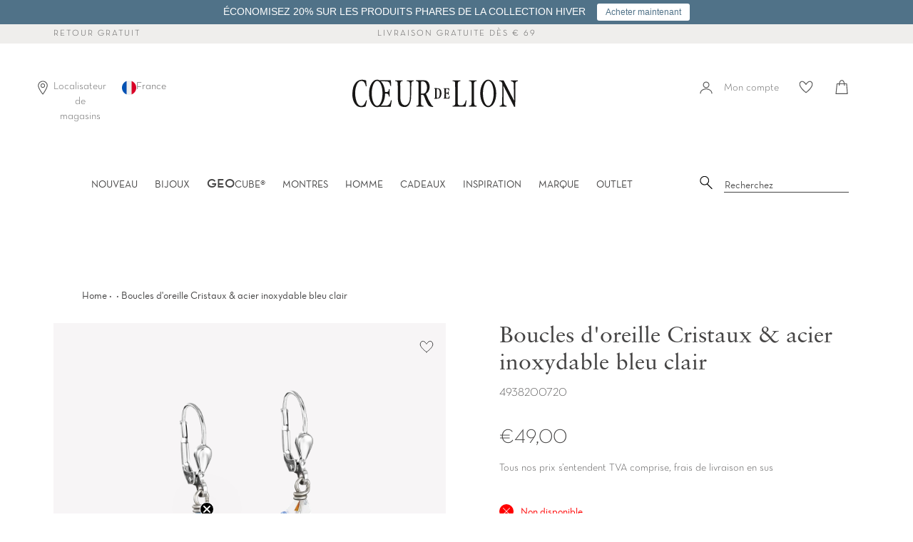

--- FILE ---
content_type: text/html; charset=utf-8
request_url: https://coeurdelion.eu/products/boucles-doreille-cristaux-acier-inoxydable-bleu-clair
body_size: 63220
content:















<!doctype html>
<html class="no-js supports-no-cookies" lang="fr">
<head>

    

    

    

    


  <script src="//coeurdelion.eu/cdn/shop/files/pandectes-rules.js?v=14396988731465432100"></script>
  
  

     <meta name="google-site-verification" content="BUsa8oCSgpUmFfZ_mVDLbVPbfNyRQNKIxrd3UoHm26Y" />




<!--Content in content_for_header -->
<style></style><meta charset="UTF-8">
  <meta http-equiv="X-UA-Compatible" content="IE=edge,chrome=1">
  <meta name="viewport" content="width=device-width, initial-scale=1.0">
  <meta name="theme-color" content="#b4adaf">
   
  <link rel="preload" href="//coeurdelion.eu/cdn/shop/t/41/assets/NeutrafaceText-Book_Alt.woff2?v=121647694165483387021726562864" crossorigin="anonymous" as="font" type="font/woff2">
  <link rel="preload" href="//coeurdelion.eu/cdn/shop/t/41/assets/SabonLTPro-Roman.otf?v=44500529499023131361726562864" crossorigin="anonymous" as="font" type="opentype">
  
    <link rel="shortcut icon" href="//coeurdelion.eu/cdn/shop/t/41/assets/favicon.ico?v=16637326169264593581726562864" type="image/x-icon" /> 
  
  
  
  <title>
    Boucles d&#39;oreille Cristaux &amp; acier inoxydable bleu clair
    
    
    
      &ndash; COEUR DE LION (fr)
    
  </title>
  
  
  
  
    <meta name="description" content="Noble. Pour tous les styles. Boucles d&#39;oreilles à la beauté intemporelle créé dans l&#39;atelier COEUR DE LION.">
  
  
  <!-- /snippets/social-meta.liquid --><meta property="og:site_name" content="COEUR DE LION (fr)">
<meta property="og:url" content="https://coeurdelion.eu/products/boucles-doreille-cristaux-acier-inoxydable-bleu-clair">
<meta property="og:title" content="Boucles d'oreille Cristaux  & acier inoxydable bleu clair">
<meta property="og:type" content="product">
<meta property="og:description" content="Noble. Pour tous les styles. Boucles d&#39;oreilles à la beauté intemporelle créé dans l&#39;atelier COEUR DE LION."><meta property="og:price:amount" content="49,00">
  <meta property="og:price:currency" content="EUR">
      <meta property="og:image" content="http://coeurdelion.eu/cdn/shop/files/4938200720-1.png?v=1754605026">
      <meta property="og:image:secure_url" content="https://coeurdelion.eu/cdn/shop/files/4938200720-1.png?v=1754605026">
      <meta property="og:image:height" content="1500">
      <meta property="og:image:width" content="1500">
      <meta property="og:image" content="http://coeurdelion.eu/cdn/shop/files/4938200720-2.png?v=1754605026">
      <meta property="og:image:secure_url" content="https://coeurdelion.eu/cdn/shop/files/4938200720-2.png?v=1754605026">
      <meta property="og:image:height" content="800">
      <meta property="og:image:width" content="800">
      <meta property="og:image" content="http://coeurdelion.eu/cdn/shop/files/4938200720-3.png?v=1754605026">
      <meta property="og:image:secure_url" content="https://coeurdelion.eu/cdn/shop/files/4938200720-3.png?v=1754605026">
      <meta property="og:image:height" content="1500">
      <meta property="og:image:width" content="1500">


<meta name="twitter:site" content="@">
<meta name="twitter:card" content="summary_large_image">
<meta name="twitter:title" content="Boucles d'oreille Cristaux  & acier inoxydable bleu clair">
<meta name="twitter:description" content="Noble. Pour tous les styles. Boucles d&#39;oreilles à la beauté intemporelle créé dans l&#39;atelier COEUR DE LION.">

  <link href="//coeurdelion.eu/cdn/shop/t/41/assets/theme.scss.css?v=82613930958677645211762172331" rel="stylesheet" type="text/css" media="all" />
  <link href="//coeurdelion.eu/cdn/shop/t/41/assets/latori-gmbh-styles.scss.css?v=117299873775674419541744821562" rel="stylesheet" type="text/css" media="all" />
<link href="//coeurdelion.eu/cdn/shop/t/41/assets/latori-gmbh-product.scss.css?v=78979585598881617021726562864" rel="stylesheet" type="text/css" media="all" />
<script>
    document.documentElement.className = document.documentElement.className.replace('no-js', 'js');
  
    window.theme = {
      routes: {
        assets: "//coeurdelion.eu/cdn/shop/t/41/assets/",
        product_recommendations_url: '/recommendations/products',
        search_url: '/search'
      },
      strings: {
        addToCart: "Ajouter au panier",
        soldOut: "Épuisé",
        unavailable: "Non disponible",
        available: "Disponible "
      },
      icons: {
        arrowRight: "\u003csvg aria-hidden=\"true\" focusable=\"false\" role=\"presentation\" class=\"icon icon-arrow-right\" viewBox=\"0 0 20 38\"\u003e\u003cpath d=\"M15.932 18.649L.466 2.543A1.35 1.35 0 010 1.505c0-.41.155-.77.466-1.081A1.412 1.412 0 011.504 0c.41 0 .756.141 1.038.424l16.992 17.165c.31.283.466.636.466 1.06 0 .423-.155.777-.466 1.06L2.542 36.872a1.412 1.412 0 01-1.038.424c-.41 0-.755-.141-1.038-.424A1.373 1.373 0 010 35.813c0-.423.155-.776.466-1.059L15.932 18.65z\" fill=\"#726D75\" fill-rule=\"evenodd\"\/\u003e\u003c\/svg\u003e"
      },
      moneyFormat: "€{{amount_with_comma_separator}}",
      info: {
        name: 'broadcast'
      },
      version: '1.6.1'
    };
  
    window.moneyFormat = "€{{amount_with_comma_separator}}";
    window.country_code = "FR";
    window.product_type = "Pendants d'oreille";
  </script>
  
  
  
  <script src="//coeurdelion.eu/cdn/shop/t/41/assets/head.js?v=79131130236646727681726562864"></script>
  <script src="//coeurdelion.eu/cdn/shop/t/41/assets/theme.js?v=30975322394042493361756403895" defer="defer"></script>
  
  
    <link href="//coeurdelion.eu/cdn/shop/t/41/assets/swiper-bundle.min.css?v=13095341965630071771726562864" rel="stylesheet" type="text/css" media="all" />
    <script src="//coeurdelion.eu/cdn/shop/t/41/assets/swiper-bundle.min.js?v=93789461769349986491726562864" defer="defer"></script>
  
  <script src="//coeurdelion.eu/cdn/shop/t/41/assets/latori-gmbh-scripts.js?v=40997940226305115071752744159" defer="defer"></script>
  
  

  

    
  <script>window.performance && window.performance.mark && window.performance.mark('shopify.content_for_header.start');</script><meta name="google-site-verification" content="jCtbAv637xkDUM8ST7KE3feT1lcbFD7u9tYNQlvuOKY">
<meta id="shopify-digital-wallet" name="shopify-digital-wallet" content="/27455127639/digital_wallets/dialog">
<meta name="shopify-checkout-api-token" content="a51f708ffeaeccaae8d5be0960f5dd57">
<meta id="in-context-paypal-metadata" data-shop-id="27455127639" data-venmo-supported="false" data-environment="production" data-locale="fr_FR" data-paypal-v4="true" data-currency="EUR">
<link rel="alternate" hreflang="x-default" href="https://coeurdelion.eu/products/boucles-doreille-cristaux-acier-inoxydable-bleu-clair">
<link rel="alternate" hreflang="fr-BE" href="https://coeurdelion.eu/fr-be/products/boucles-doreille-cristaux-acier-inoxydable-bleu-clair">
<link rel="alternate" hreflang="fr-LU" href="https://coeurdelion.eu/fr-lu/products/boucles-doreille-cristaux-acier-inoxydable-bleu-clair">
<link rel="alternate" hreflang="fr-FR" href="https://coeurdelion.eu/products/boucles-doreille-cristaux-acier-inoxydable-bleu-clair">
<link rel="alternate" type="application/json+oembed" href="https://coeurdelion.eu/products/boucles-doreille-cristaux-acier-inoxydable-bleu-clair.oembed">
<script async="async" src="/checkouts/internal/preloads.js?locale=fr-FR"></script>
<link rel="preconnect" href="https://shop.app" crossorigin="anonymous">
<script async="async" src="https://shop.app/checkouts/internal/preloads.js?locale=fr-FR&shop_id=27455127639" crossorigin="anonymous"></script>
<script id="apple-pay-shop-capabilities" type="application/json">{"shopId":27455127639,"countryCode":"DE","currencyCode":"EUR","merchantCapabilities":["supports3DS"],"merchantId":"gid:\/\/shopify\/Shop\/27455127639","merchantName":"COEUR DE LION (fr)","requiredBillingContactFields":["postalAddress","email"],"requiredShippingContactFields":["postalAddress","email"],"shippingType":"shipping","supportedNetworks":["visa","maestro","masterCard","amex"],"total":{"type":"pending","label":"COEUR DE LION (fr)","amount":"1.00"},"shopifyPaymentsEnabled":true,"supportsSubscriptions":true}</script>
<script id="shopify-features" type="application/json">{"accessToken":"a51f708ffeaeccaae8d5be0960f5dd57","betas":["rich-media-storefront-analytics"],"domain":"coeurdelion.eu","predictiveSearch":true,"shopId":27455127639,"locale":"fr"}</script>
<script>var Shopify = Shopify || {};
Shopify.shop = "coeur-de-lion-fr.myshopify.com";
Shopify.locale = "fr";
Shopify.currency = {"active":"EUR","rate":"1.0"};
Shopify.country = "FR";
Shopify.theme = {"name":"Broadcast (Production)","id":171698618712,"schema_name":"Broadcast","schema_version":"1.6.1","theme_store_id":null,"role":"main"};
Shopify.theme.handle = "null";
Shopify.theme.style = {"id":null,"handle":null};
Shopify.cdnHost = "coeurdelion.eu/cdn";
Shopify.routes = Shopify.routes || {};
Shopify.routes.root = "/";</script>
<script type="module">!function(o){(o.Shopify=o.Shopify||{}).modules=!0}(window);</script>
<script>!function(o){function n(){var o=[];function n(){o.push(Array.prototype.slice.apply(arguments))}return n.q=o,n}var t=o.Shopify=o.Shopify||{};t.loadFeatures=n(),t.autoloadFeatures=n()}(window);</script>
<script>
  window.ShopifyPay = window.ShopifyPay || {};
  window.ShopifyPay.apiHost = "shop.app\/pay";
  window.ShopifyPay.redirectState = null;
</script>
<script id="shop-js-analytics" type="application/json">{"pageType":"product"}</script>
<script defer="defer" async type="module" src="//coeurdelion.eu/cdn/shopifycloud/shop-js/modules/v2/client.init-shop-cart-sync_XvpUV7qp.fr.esm.js"></script>
<script defer="defer" async type="module" src="//coeurdelion.eu/cdn/shopifycloud/shop-js/modules/v2/chunk.common_C2xzKNNs.esm.js"></script>
<script type="module">
  await import("//coeurdelion.eu/cdn/shopifycloud/shop-js/modules/v2/client.init-shop-cart-sync_XvpUV7qp.fr.esm.js");
await import("//coeurdelion.eu/cdn/shopifycloud/shop-js/modules/v2/chunk.common_C2xzKNNs.esm.js");

  window.Shopify.SignInWithShop?.initShopCartSync?.({"fedCMEnabled":true,"windoidEnabled":true});

</script>
<script>
  window.Shopify = window.Shopify || {};
  if (!window.Shopify.featureAssets) window.Shopify.featureAssets = {};
  window.Shopify.featureAssets['shop-js'] = {"shop-cart-sync":["modules/v2/client.shop-cart-sync_C66VAAYi.fr.esm.js","modules/v2/chunk.common_C2xzKNNs.esm.js"],"init-fed-cm":["modules/v2/client.init-fed-cm_By4eIqYa.fr.esm.js","modules/v2/chunk.common_C2xzKNNs.esm.js"],"shop-button":["modules/v2/client.shop-button_Bz0N9rYp.fr.esm.js","modules/v2/chunk.common_C2xzKNNs.esm.js"],"shop-cash-offers":["modules/v2/client.shop-cash-offers_B90ok608.fr.esm.js","modules/v2/chunk.common_C2xzKNNs.esm.js","modules/v2/chunk.modal_7MqWQJ87.esm.js"],"init-windoid":["modules/v2/client.init-windoid_CdJe_Ee3.fr.esm.js","modules/v2/chunk.common_C2xzKNNs.esm.js"],"shop-toast-manager":["modules/v2/client.shop-toast-manager_kCJHoUCw.fr.esm.js","modules/v2/chunk.common_C2xzKNNs.esm.js"],"init-shop-email-lookup-coordinator":["modules/v2/client.init-shop-email-lookup-coordinator_BPuRLqHy.fr.esm.js","modules/v2/chunk.common_C2xzKNNs.esm.js"],"init-shop-cart-sync":["modules/v2/client.init-shop-cart-sync_XvpUV7qp.fr.esm.js","modules/v2/chunk.common_C2xzKNNs.esm.js"],"avatar":["modules/v2/client.avatar_BTnouDA3.fr.esm.js"],"pay-button":["modules/v2/client.pay-button_CmFhG2BZ.fr.esm.js","modules/v2/chunk.common_C2xzKNNs.esm.js"],"init-customer-accounts":["modules/v2/client.init-customer-accounts_C5-IhKGM.fr.esm.js","modules/v2/client.shop-login-button_DrlPOW6Z.fr.esm.js","modules/v2/chunk.common_C2xzKNNs.esm.js","modules/v2/chunk.modal_7MqWQJ87.esm.js"],"init-shop-for-new-customer-accounts":["modules/v2/client.init-shop-for-new-customer-accounts_Cv1WqR1n.fr.esm.js","modules/v2/client.shop-login-button_DrlPOW6Z.fr.esm.js","modules/v2/chunk.common_C2xzKNNs.esm.js","modules/v2/chunk.modal_7MqWQJ87.esm.js"],"shop-login-button":["modules/v2/client.shop-login-button_DrlPOW6Z.fr.esm.js","modules/v2/chunk.common_C2xzKNNs.esm.js","modules/v2/chunk.modal_7MqWQJ87.esm.js"],"init-customer-accounts-sign-up":["modules/v2/client.init-customer-accounts-sign-up_Dqgdz3C3.fr.esm.js","modules/v2/client.shop-login-button_DrlPOW6Z.fr.esm.js","modules/v2/chunk.common_C2xzKNNs.esm.js","modules/v2/chunk.modal_7MqWQJ87.esm.js"],"shop-follow-button":["modules/v2/client.shop-follow-button_D7RRykwK.fr.esm.js","modules/v2/chunk.common_C2xzKNNs.esm.js","modules/v2/chunk.modal_7MqWQJ87.esm.js"],"checkout-modal":["modules/v2/client.checkout-modal_NILs_SXn.fr.esm.js","modules/v2/chunk.common_C2xzKNNs.esm.js","modules/v2/chunk.modal_7MqWQJ87.esm.js"],"lead-capture":["modules/v2/client.lead-capture_CSmE_fhP.fr.esm.js","modules/v2/chunk.common_C2xzKNNs.esm.js","modules/v2/chunk.modal_7MqWQJ87.esm.js"],"shop-login":["modules/v2/client.shop-login_CKcjyRl_.fr.esm.js","modules/v2/chunk.common_C2xzKNNs.esm.js","modules/v2/chunk.modal_7MqWQJ87.esm.js"],"payment-terms":["modules/v2/client.payment-terms_eoGasybT.fr.esm.js","modules/v2/chunk.common_C2xzKNNs.esm.js","modules/v2/chunk.modal_7MqWQJ87.esm.js"]};
</script>
<script>(function() {
  var isLoaded = false;
  function asyncLoad() {
    if (isLoaded) return;
    isLoaded = true;
    var urls = ["https:\/\/sdks.automizely.com\/conversions\/v1\/conversions.js?app_connection_id=30a9fe087f944429a38628086b30fae1\u0026mapped_org_id=446bce24c55d0a426ea528b540a2c17e_v1\u0026shop=coeur-de-lion-fr.myshopify.com","https:\/\/swymv3pro-01.azureedge.net\/code\/swym-shopify.js?shop=coeur-de-lion-fr.myshopify.com","https:\/\/d23dclunsivw3h.cloudfront.net\/redirect-app.js?shop=coeur-de-lion-fr.myshopify.com","https:\/\/shopify.covet.pics\/covet-pics-widget-inject.js?shop=coeur-de-lion-fr.myshopify.com","https:\/\/storage.googleapis.com\/prd-bb-scripts\/brandbassador\/bb-frontend.js?shop=coeur-de-lion-fr.myshopify.com","https:\/\/ecom-app.rakutenadvertising.io\/rakuten_advertising.js?shop=coeur-de-lion-fr.myshopify.com","https:\/\/tag.rmp.rakuten.com\/123800.ct.js?shop=coeur-de-lion-fr.myshopify.com","https:\/\/tseish-app.connect.trustedshops.com\/esc.js?apiBaseUrl=aHR0cHM6Ly90c2Vpc2gtYXBwLmNvbm5lY3QudHJ1c3RlZHNob3BzLmNvbQ==\u0026instanceId=Y29ldXItZGUtbGlvbi1mci5teXNob3BpZnkuY29t\u0026shop=coeur-de-lion-fr.myshopify.com","https:\/\/cdn.hextom.com\/js\/quickannouncementbar.js?shop=coeur-de-lion-fr.myshopify.com","\/\/backinstock.useamp.com\/widget\/26068_1767155306.js?category=bis\u0026v=6\u0026shop=coeur-de-lion-fr.myshopify.com"];
    for (var i = 0; i < urls.length; i++) {
      var s = document.createElement('script');
      s.type = 'text/javascript';
      s.async = true;
      s.src = urls[i];
      var x = document.getElementsByTagName('script')[0];
      x.parentNode.insertBefore(s, x);
    }
  };
  if(window.attachEvent) {
    window.attachEvent('onload', asyncLoad);
  } else {
    window.addEventListener('load', asyncLoad, false);
  }
})();</script>
<script id="__st">var __st={"a":27455127639,"offset":3600,"reqid":"7f802f02-762b-455a-85de-4e081ec12884-1768623771","pageurl":"coeurdelion.eu\/products\/boucles-doreille-cristaux-acier-inoxydable-bleu-clair","u":"7774b88489b5","p":"product","rtyp":"product","rid":4587109679191};</script>
<script>window.ShopifyPaypalV4VisibilityTracking = true;</script>
<script id="form-persister">!function(){'use strict';const t='contact',e='new_comment',n=[[t,t],['blogs',e],['comments',e],[t,'customer']],o='password',r='form_key',c=['recaptcha-v3-token','g-recaptcha-response','h-captcha-response',o],s=()=>{try{return window.sessionStorage}catch{return}},i='__shopify_v',u=t=>t.elements[r],a=function(){const t=[...n].map((([t,e])=>`form[action*='/${t}']:not([data-nocaptcha='true']) input[name='form_type'][value='${e}']`)).join(',');var e;return e=t,()=>e?[...document.querySelectorAll(e)].map((t=>t.form)):[]}();function m(t){const e=u(t);a().includes(t)&&(!e||!e.value)&&function(t){try{if(!s())return;!function(t){const e=s();if(!e)return;const n=u(t);if(!n)return;const o=n.value;o&&e.removeItem(o)}(t);const e=Array.from(Array(32),(()=>Math.random().toString(36)[2])).join('');!function(t,e){u(t)||t.append(Object.assign(document.createElement('input'),{type:'hidden',name:r})),t.elements[r].value=e}(t,e),function(t,e){const n=s();if(!n)return;const r=[...t.querySelectorAll(`input[type='${o}']`)].map((({name:t})=>t)),u=[...c,...r],a={};for(const[o,c]of new FormData(t).entries())u.includes(o)||(a[o]=c);n.setItem(e,JSON.stringify({[i]:1,action:t.action,data:a}))}(t,e)}catch(e){console.error('failed to persist form',e)}}(t)}const f=t=>{if('true'===t.dataset.persistBound)return;const e=function(t,e){const n=function(t){return'function'==typeof t.submit?t.submit:HTMLFormElement.prototype.submit}(t).bind(t);return function(){let t;return()=>{t||(t=!0,(()=>{try{e(),n()}catch(t){(t=>{console.error('form submit failed',t)})(t)}})(),setTimeout((()=>t=!1),250))}}()}(t,(()=>{m(t)}));!function(t,e){if('function'==typeof t.submit&&'function'==typeof e)try{t.submit=e}catch{}}(t,e),t.addEventListener('submit',(t=>{t.preventDefault(),e()})),t.dataset.persistBound='true'};!function(){function t(t){const e=(t=>{const e=t.target;return e instanceof HTMLFormElement?e:e&&e.form})(t);e&&m(e)}document.addEventListener('submit',t),document.addEventListener('DOMContentLoaded',(()=>{const e=a();for(const t of e)f(t);var n;n=document.body,new window.MutationObserver((t=>{for(const e of t)if('childList'===e.type&&e.addedNodes.length)for(const t of e.addedNodes)1===t.nodeType&&'FORM'===t.tagName&&a().includes(t)&&f(t)})).observe(n,{childList:!0,subtree:!0,attributes:!1}),document.removeEventListener('submit',t)}))}()}();</script>
<script integrity="sha256-4kQ18oKyAcykRKYeNunJcIwy7WH5gtpwJnB7kiuLZ1E=" data-source-attribution="shopify.loadfeatures" defer="defer" src="//coeurdelion.eu/cdn/shopifycloud/storefront/assets/storefront/load_feature-a0a9edcb.js" crossorigin="anonymous"></script>
<script crossorigin="anonymous" defer="defer" src="//coeurdelion.eu/cdn/shopifycloud/storefront/assets/shopify_pay/storefront-65b4c6d7.js?v=20250812"></script>
<script data-source-attribution="shopify.dynamic_checkout.dynamic.init">var Shopify=Shopify||{};Shopify.PaymentButton=Shopify.PaymentButton||{isStorefrontPortableWallets:!0,init:function(){window.Shopify.PaymentButton.init=function(){};var t=document.createElement("script");t.src="https://coeurdelion.eu/cdn/shopifycloud/portable-wallets/latest/portable-wallets.fr.js",t.type="module",document.head.appendChild(t)}};
</script>
<script data-source-attribution="shopify.dynamic_checkout.buyer_consent">
  function portableWalletsHideBuyerConsent(e){var t=document.getElementById("shopify-buyer-consent"),n=document.getElementById("shopify-subscription-policy-button");t&&n&&(t.classList.add("hidden"),t.setAttribute("aria-hidden","true"),n.removeEventListener("click",e))}function portableWalletsShowBuyerConsent(e){var t=document.getElementById("shopify-buyer-consent"),n=document.getElementById("shopify-subscription-policy-button");t&&n&&(t.classList.remove("hidden"),t.removeAttribute("aria-hidden"),n.addEventListener("click",e))}window.Shopify?.PaymentButton&&(window.Shopify.PaymentButton.hideBuyerConsent=portableWalletsHideBuyerConsent,window.Shopify.PaymentButton.showBuyerConsent=portableWalletsShowBuyerConsent);
</script>
<script data-source-attribution="shopify.dynamic_checkout.cart.bootstrap">document.addEventListener("DOMContentLoaded",(function(){function t(){return document.querySelector("shopify-accelerated-checkout-cart, shopify-accelerated-checkout")}if(t())Shopify.PaymentButton.init();else{new MutationObserver((function(e,n){t()&&(Shopify.PaymentButton.init(),n.disconnect())})).observe(document.body,{childList:!0,subtree:!0})}}));
</script>
<link id="shopify-accelerated-checkout-styles" rel="stylesheet" media="screen" href="https://coeurdelion.eu/cdn/shopifycloud/portable-wallets/latest/accelerated-checkout-backwards-compat.css" crossorigin="anonymous">
<style id="shopify-accelerated-checkout-cart">
        #shopify-buyer-consent {
  margin-top: 1em;
  display: inline-block;
  width: 100%;
}

#shopify-buyer-consent.hidden {
  display: none;
}

#shopify-subscription-policy-button {
  background: none;
  border: none;
  padding: 0;
  text-decoration: underline;
  font-size: inherit;
  cursor: pointer;
}

#shopify-subscription-policy-button::before {
  box-shadow: none;
}

      </style>

<script>window.performance && window.performance.mark && window.performance.mark('shopify.content_for_header.end');</script>
  





  <script type="text/javascript">
    
      window.__shgMoneyFormat = window.__shgMoneyFormat || {"EUR":{"currency":"EUR","currency_symbol":"€","currency_symbol_location":"left","decimal_places":2,"decimal_separator":",","thousands_separator":"."}};
    
    window.__shgCurrentCurrencyCode = window.__shgCurrentCurrencyCode || {
      currency: "EUR",
      currency_symbol: "€",
      decimal_separator: ".",
      thousands_separator: ",",
      decimal_places: 2,
      currency_symbol_location: "left"
    };
  </script>



   
  <script src="//coeurdelion.eu/cdn/shop/t/41/assets/latori-gmbh-global-script.js?v=77325416694094159231726562864" defer="defer"></script>
  
  <script src="https://cdn.jsdelivr.net/npm/js-cookie@2/src/js.cookie.min.js"></script>
 
  
  <!-- "snippets/pagefly-header.liquid" was not rendered, the associated app was uninstalled -->
  

<script type="text/javascript">
  
    window.SHG_CUSTOMER = null;
  
</script>







  <meta name="google-site-verification" content="0eGk5WqxV4qL4OgHFD9_8_93NfEJsy0FovcpWgHaky8" />
  
  <!--begin-boost-pfs-filter-css-->
  <link rel="preload stylesheet" href="//coeurdelion.eu/cdn/shop/t/41/assets/boost-pfs-instant-search.css?v=102186277491254050841726562864" as="style"><link href="//coeurdelion.eu/cdn/shop/t/41/assets/boost-pfs-custom.css?v=111338563154601613931726562864" rel="stylesheet" type="text/css" media="all" /><style data-id="boost-pfs-style">
    .boost-pfs-filter-option-title-text {}

   .boost-pfs-filter-tree-v .boost-pfs-filter-option-title-text:before {}
    .boost-pfs-filter-tree-v .boost-pfs-filter-option.boost-pfs-filter-option-collapsed .boost-pfs-filter-option-title-text:before {}
    .boost-pfs-filter-tree-h .boost-pfs-filter-option-title-heading:before {}

    .boost-pfs-filter-refine-by .boost-pfs-filter-option-title h3 {}

    .boost-pfs-filter-option-content .boost-pfs-filter-option-item-list .boost-pfs-filter-option-item button,
    .boost-pfs-filter-option-content .boost-pfs-filter-option-item-list .boost-pfs-filter-option-item .boost-pfs-filter-button,
    .boost-pfs-filter-option-range-amount input,
    .boost-pfs-filter-tree-v .boost-pfs-filter-refine-by .boost-pfs-filter-refine-by-items .refine-by-item,
    .boost-pfs-filter-refine-by-wrapper-v .boost-pfs-filter-refine-by .boost-pfs-filter-refine-by-items .refine-by-item,
    .boost-pfs-filter-refine-by .boost-pfs-filter-option-title,
    .boost-pfs-filter-refine-by .boost-pfs-filter-refine-by-items .refine-by-item>a,
    .boost-pfs-filter-refine-by>span,
    .boost-pfs-filter-clear,
    .boost-pfs-filter-clear-all{}
    .boost-pfs-filter-tree-h .boost-pfs-filter-pc .boost-pfs-filter-refine-by-items .refine-by-item .boost-pfs-filter-clear .refine-by-type,
    .boost-pfs-filter-refine-by-wrapper-h .boost-pfs-filter-pc .boost-pfs-filter-refine-by-items .refine-by-item .boost-pfs-filter-clear .refine-by-type {}

    .boost-pfs-filter-option-multi-level-collections .boost-pfs-filter-option-multi-level-list .boost-pfs-filter-option-item .boost-pfs-filter-button-arrow .boost-pfs-arrow:before,
    .boost-pfs-filter-option-multi-level-tag .boost-pfs-filter-option-multi-level-list .boost-pfs-filter-option-item .boost-pfs-filter-button-arrow .boost-pfs-arrow:before {}

    .boost-pfs-filter-refine-by-wrapper-v .boost-pfs-filter-refine-by .boost-pfs-filter-refine-by-items .refine-by-item .boost-pfs-filter-clear:after,
    .boost-pfs-filter-refine-by-wrapper-v .boost-pfs-filter-refine-by .boost-pfs-filter-refine-by-items .refine-by-item .boost-pfs-filter-clear:before,
    .boost-pfs-filter-tree-v .boost-pfs-filter-refine-by .boost-pfs-filter-refine-by-items .refine-by-item .boost-pfs-filter-clear:after,
    .boost-pfs-filter-tree-v .boost-pfs-filter-refine-by .boost-pfs-filter-refine-by-items .refine-by-item .boost-pfs-filter-clear:before,
    .boost-pfs-filter-refine-by-wrapper-h .boost-pfs-filter-pc .boost-pfs-filter-refine-by-items .refine-by-item .boost-pfs-filter-clear:after,
    .boost-pfs-filter-refine-by-wrapper-h .boost-pfs-filter-pc .boost-pfs-filter-refine-by-items .refine-by-item .boost-pfs-filter-clear:before,
    .boost-pfs-filter-tree-h .boost-pfs-filter-pc .boost-pfs-filter-refine-by-items .refine-by-item .boost-pfs-filter-clear:after,
    .boost-pfs-filter-tree-h .boost-pfs-filter-pc .boost-pfs-filter-refine-by-items .refine-by-item .boost-pfs-filter-clear:before {}
    .boost-pfs-filter-option-range-slider .noUi-value-horizontal {}

    .boost-pfs-filter-tree-mobile-button button,
    .boost-pfs-filter-top-sorting-mobile button {}
    .boost-pfs-filter-top-sorting-mobile button>span:after {}
  </style>

  <!--end-boost-pfs-filter-css-->



  
<!-- BEGIN app block: shopify://apps/pandectes-gdpr/blocks/banner/58c0baa2-6cc1-480c-9ea6-38d6d559556a -->
  
    
      <!-- TCF is active, scripts are loaded above -->
      
        <script>
          if (!window.PandectesRulesSettings) {
            window.PandectesRulesSettings = {"store":{"id":27455127639,"adminMode":false,"headless":false,"storefrontRootDomain":"","checkoutRootDomain":"","storefrontAccessToken":""},"banner":{"revokableTrigger":true,"cookiesBlockedByDefault":"-1","hybridStrict":true,"isActive":true},"geolocation":{"auOnly":false,"brOnly":false,"caOnly":false,"chOnly":false,"euOnly":false,"jpOnly":false,"nzOnly":false,"thOnly":false,"zaOnly":false,"canadaOnly":false,"canadaLaw25":false,"canadaPipeda":false,"globalVisibility":true},"blocker":{"isActive":false,"googleConsentMode":{"isActive":true,"id":"","analyticsId":"","onlyGtm":false,"adwordsId":"","adStorageCategory":4,"analyticsStorageCategory":2,"functionalityStorageCategory":1,"personalizationStorageCategory":1,"securityStorageCategory":0,"customEvent":false,"redactData":false,"urlPassthrough":false,"dataLayerProperty":"dataLayer","waitForUpdate":500,"useNativeChannel":false,"debugMode":false},"facebookPixel":{"isActive":false,"id":"","ldu":false},"microsoft":{"isActive":true,"uetTags":""},"clarity":{"isActive":true,"id":"lk4qbexvha"},"rakuten":{"isActive":true,"cmp":true,"ccpa":false},"gpcIsActive":true,"klaviyoIsActive":true,"defaultBlocked":7,"patterns":{"whiteList":[],"blackList":{"1":[],"2":[],"4":[],"8":[]},"iframesWhiteList":[],"iframesBlackList":{"1":[],"2":[],"4":[],"8":[]},"beaconsWhiteList":[],"beaconsBlackList":{"1":[],"2":[],"4":[],"8":[]}}}};
            const rulesScript = document.createElement('script');
            window.PandectesRulesSettings.auto = true;
            rulesScript.src = "https://cdn.shopify.com/extensions/019bc749-4c9e-7aaa-abf7-8a60b2cb0053/gdpr-224/assets/pandectes-rules.js";
            const firstChild = document.head.firstChild;
            document.head.insertBefore(rulesScript, firstChild);
          }
        </script>
      
      <script>
        
          window.PandectesSettings = {"store":{"id":27455127639,"plan":"premium","theme":"Broadcast (Production)","primaryLocale":"fr","adminMode":false,"headless":false,"storefrontRootDomain":"","checkoutRootDomain":"","storefrontAccessToken":""},"tsPublished":1761641636,"declaration":{"declDays":"","declName":"","declPath":"","declType":"","isActive":false,"showType":true,"declHours":"","declYears":"","declDomain":"","declMonths":"","declMinutes":"","declPurpose":"","declSeconds":"","declSession":"","showPurpose":false,"declProvider":"","showProvider":true,"declIntroText":"","declRetention":"","declFirstParty":"","declThirdParty":"","showDateGenerated":true},"language":{"unpublished":[],"languageMode":"Single","fallbackLanguage":"fr","languageDetection":"locale","languagesSupported":[]},"texts":{"managed":{"headerText":{"fr":"Nous respectons votre vie privée"},"consentText":{"fr":"Nous utilisons des cookies sur ce site web pour vous offrir une meilleure expérience. Acceptez-vous l'utilisation de ces cookies ?"},"linkText":{"fr":"Apprendre encore plus"},"imprintText":{"fr":"Imprimer"},"googleLinkText":{"fr":"Conditions de confidentialité de Google"},"allowButtonText":{"fr":"Oui, d'accord"},"denyButtonText":{"fr":"Déclin"},"dismissButtonText":{"fr":"D'accord"},"leaveSiteButtonText":{"fr":"Quitter ce site"},"preferencesButtonText":{"fr":"Préférences"},"cookiePolicyText":{"fr":"Politique de cookies"},"preferencesPopupTitleText":{"fr":"Gérer les préférences de consentement"},"preferencesPopupIntroText":{"fr":"Nous utilisons des cookies pour optimiser les fonctionnalités du site Web, analyser les performances et vous offrir une expérience personnalisée. Certains cookies sont indispensables au bon fonctionnement et au bon fonctionnement du site. Ces cookies ne peuvent pas être désactivés. Dans cette fenêtre, vous pouvez gérer votre préférence de cookies."},"preferencesPopupSaveButtonText":{"fr":"Enregistrer les préférences"},"preferencesPopupCloseButtonText":{"fr":"proche"},"preferencesPopupAcceptAllButtonText":{"fr":"Accepter tout"},"preferencesPopupRejectAllButtonText":{"fr":"Tout rejeter"},"cookiesDetailsText":{"fr":"Détails des cookies"},"preferencesPopupAlwaysAllowedText":{"fr":"Toujours activé"},"accessSectionParagraphText":{"fr":"Vous avez le droit de pouvoir accéder à vos données à tout moment."},"accessSectionTitleText":{"fr":"Portabilité des données"},"accessSectionAccountInfoActionText":{"fr":"Données personnelles"},"accessSectionDownloadReportActionText":{"fr":"Tout télécharger"},"accessSectionGDPRRequestsActionText":{"fr":"Demandes des personnes concernées"},"accessSectionOrdersRecordsActionText":{"fr":"Ordres"},"rectificationSectionParagraphText":{"fr":"Vous avez le droit de demander la mise à jour de vos données chaque fois que vous le jugez approprié."},"rectificationSectionTitleText":{"fr":"Rectification des données"},"rectificationCommentPlaceholder":{"fr":"Décrivez ce que vous souhaitez mettre à jour"},"rectificationCommentValidationError":{"fr":"Un commentaire est requis"},"rectificationSectionEditAccountActionText":{"fr":"Demander une mise à jour"},"erasureSectionTitleText":{"fr":"Droit à l'oubli"},"erasureSectionParagraphText":{"fr":"Vous avez le droit de demander que toutes vos données soient effacées. Après cela, vous ne pourrez plus accéder à votre compte."},"erasureSectionRequestDeletionActionText":{"fr":"Demander la suppression des données personnelles"},"consentDate":{"fr":"Date de consentement"},"consentId":{"fr":"ID de consentement"},"consentSectionChangeConsentActionText":{"fr":"Modifier la préférence de consentement"},"consentSectionConsentedText":{"fr":"Vous avez consenti à la politique de cookies de ce site Web sur"},"consentSectionNoConsentText":{"fr":"Vous n'avez pas consenti à la politique de cookies de ce site Web."},"consentSectionTitleText":{"fr":"Votre consentement aux cookies"},"consentStatus":{"fr":"Préférence de consentement"},"confirmationFailureMessage":{"fr":"Votre demande n'a pas été vérifiée. Veuillez réessayer et si le problème persiste, contactez le propriétaire du magasin pour obtenir de l'aide"},"confirmationFailureTitle":{"fr":"Un problème est survenu"},"confirmationSuccessMessage":{"fr":"Nous reviendrons rapidement vers vous quant à votre demande."},"confirmationSuccessTitle":{"fr":"Votre demande est vérifiée"},"guestsSupportEmailFailureMessage":{"fr":"Votre demande n'a pas été soumise. Veuillez réessayer et si le problème persiste, contactez le propriétaire du magasin pour obtenir de l'aide."},"guestsSupportEmailFailureTitle":{"fr":"Un problème est survenu"},"guestsSupportEmailPlaceholder":{"fr":"Adresse e-mail"},"guestsSupportEmailSuccessMessage":{"fr":"Si vous êtes inscrit en tant que client de ce magasin, vous recevrez bientôt un e-mail avec des instructions sur la marche à suivre."},"guestsSupportEmailSuccessTitle":{"fr":"Merci pour votre requête"},"guestsSupportEmailValidationError":{"fr":"L'email n'est pas valide"},"guestsSupportInfoText":{"fr":"Veuillez vous connecter avec votre compte client pour continuer."},"submitButton":{"fr":"Soumettre"},"submittingButton":{"fr":"Soumission..."},"cancelButton":{"fr":"Annuler"},"declIntroText":{"fr":"Nous utilisons des cookies pour optimiser les fonctionnalités du site Web, analyser les performances et vous offrir une expérience personnalisée. Certains cookies sont indispensables au bon fonctionnement et au bon fonctionnement du site Web. Ces cookies ne peuvent pas être désactivés. Dans cette fenêtre, vous pouvez gérer vos préférences en matière de cookies."},"declName":{"fr":"Nom"},"declPurpose":{"fr":"But"},"declType":{"fr":"Type"},"declRetention":{"fr":"Rétention"},"declProvider":{"fr":"Fournisseur"},"declFirstParty":{"fr":"Première partie"},"declThirdParty":{"fr":"Tierce partie"},"declSeconds":{"fr":"secondes"},"declMinutes":{"fr":"minutes"},"declHours":{"fr":"heures"},"declDays":{"fr":"jours"},"declWeeks":{"fr":"semaine(s)"},"declMonths":{"fr":"mois"},"declYears":{"fr":"années"},"declSession":{"fr":"Session"},"declDomain":{"fr":"Domaine"},"declPath":{"fr":"Chemin"}},"categories":{"strictlyNecessaryCookiesTitleText":{"fr":"Cookies strictement nécessaires"},"strictlyNecessaryCookiesDescriptionText":{"fr":"Ces cookies sont essentiels pour vous permettre de vous déplacer sur le site Web et d'utiliser ses fonctionnalités, telles que l'accès aux zones sécurisées du site Web. Le site Web ne peut pas fonctionner correctement sans ces cookies."},"functionalityCookiesTitleText":{"fr":"Cookies fonctionnels"},"functionalityCookiesDescriptionText":{"fr":"Ces cookies permettent au site web d'offrir des fonctions améliorées et une personnalisation."},"performanceCookiesTitleText":{"fr":"Cookies de performances"},"performanceCookiesDescriptionText":{"fr":"Ces technologies nous permettent d'analyser l'utilisation du site web afin d'en mesurer et d'en améliorer les performances."},"targetingCookiesTitleText":{"fr":"Ciblage des cookies"},"targetingCookiesDescriptionText":{"fr":"Nous utilisons ces technologies pour placer des publicités qui correspondent à vos intérêts."},"unclassifiedCookiesTitleText":{"fr":"Cookies non classés"},"unclassifiedCookiesDescriptionText":{"fr":"Les cookies non classés sont des cookies que nous sommes en train de classer avec les fournisseurs de cookies individuels."}},"auto":{}},"library":{"previewMode":false,"fadeInTimeout":0,"defaultBlocked":-1,"showLink":true,"showImprintLink":false,"showGoogleLink":false,"enabled":true,"cookie":{"expiryDays":365,"secure":true,"domain":""},"dismissOnScroll":false,"dismissOnWindowClick":false,"dismissOnTimeout":false,"palette":{"popup":{"background":"#FFFFFF","backgroundForCalculations":{"a":1,"b":255,"g":255,"r":255},"text":"#000000"},"button":{"background":"transparent","backgroundForCalculations":{"a":1,"b":255,"g":255,"r":255},"text":"#000000","textForCalculation":{"a":1,"b":0,"g":0,"r":0},"border":"#000000"}},"content":{"href":"/pages/protection-des-donnees","imprintHref":"","close":"&#10005;","target":"","logo":"<img class=\"cc-banner-logo\" style=\"max-height: 40px;\" src=\"https://coeur-de-lion-fr.myshopify.com/cdn/shop/files/pandectes-banner-logo.png\" alt=\"Cookie banner\" />"},"window":"<div role=\"dialog\" aria-label=\"{{header}}\" aria-describedby=\"cookieconsent:desc\" id=\"pandectes-banner\" class=\"cc-window-wrapper cc-overlay-wrapper\"><div class=\"pd-cookie-banner-window cc-window {{classes}}\">{{children}}</div></div>","compliance":{"custom":"<div class=\"cc-compliance cc-highlight\">{{preferences}}{{allow}}</div>"},"type":"custom","layouts":{"basic":"{{logo}}{{messagelink}}{{compliance}}"},"position":"overlay","theme":"wired","revokable":false,"animateRevokable":false,"revokableReset":false,"revokableLogoUrl":"https://coeur-de-lion-fr.myshopify.com/cdn/shop/files/pandectes-reopen-logo.png","revokablePlacement":"bottom-left","revokableMarginHorizontal":15,"revokableMarginVertical":15,"static":false,"autoAttach":true,"hasTransition":true,"blacklistPage":[""],"elements":{"close":"<button aria-label=\"\" type=\"button\" class=\"cc-close\">{{close}}</button>","dismiss":"<button type=\"button\" class=\"cc-btn cc-btn-decision cc-dismiss\">{{dismiss}}</button>","allow":"<button type=\"button\" class=\"cc-btn cc-btn-decision cc-allow\">{{allow}}</button>","deny":"<button type=\"button\" class=\"cc-btn cc-btn-decision cc-deny\">{{deny}}</button>","preferences":"<button type=\"button\" class=\"cc-btn cc-settings\" aria-controls=\"pd-cp-preferences\" onclick=\"Pandectes.fn.openPreferences()\">{{preferences}}</button>"}},"geolocation":{"auOnly":false,"brOnly":false,"caOnly":false,"chOnly":false,"euOnly":false,"jpOnly":false,"nzOnly":false,"thOnly":false,"zaOnly":false,"canadaOnly":false,"canadaLaw25":false,"canadaPipeda":false,"globalVisibility":true},"dsr":{"guestsSupport":false,"accessSectionDownloadReportAuto":false},"banner":{"resetTs":1748963784,"extraCss":"        .cc-banner-logo {max-width: 24em!important;}    @media(min-width: 768px) {.cc-window.cc-floating{max-width: 24em!important;width: 24em!important;}}    .cc-message, .pd-cookie-banner-window .cc-header, .cc-logo {text-align: center}    .cc-window-wrapper{z-index: 2147483647;-webkit-transition: opacity 1s ease;  transition: opacity 1s ease;}    .cc-window{z-index: 2147483647;font-family: inherit;}    .pd-cookie-banner-window .cc-header{font-family: inherit;}    .pd-cp-ui{font-family: inherit; background-color: #FFFFFF;color:#000000;}    button.pd-cp-btn, a.pd-cp-btn{}    input + .pd-cp-preferences-slider{background-color: rgba(0, 0, 0, 0.3)}    .pd-cp-scrolling-section::-webkit-scrollbar{background-color: rgba(0, 0, 0, 0.3)}    input:checked + .pd-cp-preferences-slider{background-color: rgba(0, 0, 0, 1)}    .pd-cp-scrolling-section::-webkit-scrollbar-thumb {background-color: rgba(0, 0, 0, 1)}    .pd-cp-ui-close{color:#000000;}    .pd-cp-preferences-slider:before{background-color: #FFFFFF}    .pd-cp-title:before {border-color: #000000!important}    .pd-cp-preferences-slider{background-color:#000000}    .pd-cp-toggle{color:#000000!important}    @media(max-width:699px) {.pd-cp-ui-close-top svg {fill: #000000}}    .pd-cp-toggle:hover,.pd-cp-toggle:visited,.pd-cp-toggle:active{color:#000000!important}    .pd-cookie-banner-window {box-shadow: 0 0 18px rgb(0 0 0 / 20%);}  .pd-cp-ui {  color: #1C1C1C;}.cc-btn,.pd-cp-ui-save {  letter-spacing: 1px;  padding: 12px 24px;  font-size: 14px;  line-height: 20px;  font-weight: 500;  font-family: 'Neutra Text Alt';  border-radius: 4px;  color: #1C1C1C;}.pd-cp-ui-save {  width: 100%;}.cc-allow {  background: #1C1C1C !important;  border: none;  color: #FFFFFF !important;}.pd-cp-ui-horizontal-buttons {  left: 0;  bottom: 20px;  position: absolute;  width: 100% !important;  padding: 0 30px;}@media (max-width: 699px) {  .pd-cp-ui-horizontal-buttons {    position: absolute;    padding: 0 20px;  }}.pd-cp-ui-header .pd-cp-ui-horizontal-buttons .pd-cp-ui-acceptAll {  max-width: 100% !important;}.pd-cp-ui-acceptAll {  display: block;  width: 100% !important;  padding: 12px 24px !important;  border-radius: 4px;  background: #1C1C1C !important;    letter-spacing: 1px;  font-size: 14px;  line-height: 20px;  font-weight: 500;  font-family: 'Neutra Text Alt';  color: #FFFFFF !important;}.pd-cp-ui-rejectAll,.pd-cp-ui-close-top {  display: none !important;}.pd-cp-ui {  bottom: 0;  top: 0;  left: 0;  height: 100%;  max-height: unset;  width: 50%;  max-width: 500px;}@media only screen and (max-width: 768px) {  .pd-cp-ui {    width: 100%;  }}.pd-cp-ui-content {  display: flex;  flex-direction: column;  height: 100%;  padding-top: 40px;}@media only screen and (max-width: 768px) {  .pd-cp-ui-content {    padding-top: 30px;  }}.pd-cp-scrolling-section {  flex: 1 0 auto;  margin-bottom: 1em;  overflow-y: auto;}.pd-cp-ui-footer {  margin-top: auto;  margin-bottom: 50px;}.pd-cp-ui-footer .pd-cp-ui-col-6 {  width: 100%;  max-width: 100%;  flex: 0 1 auto;}.pd-cp-ui-footer .pd-cp-ui-col-6:first-child {  display: none;}.pd-cp-ui-close {  display: none;}.pd-cp-ui-title {  font-family: 'Neutra Text Alt';  font-size: 24px;  font-weight: 700;  line-height: 26px;}.pd-cp-ui-intro { font-size: 14px; margin-bottom: 56px; opacity: 0.7}.pd-cp-purpose-row {  border-bottom: 1px solid #D4D4D4;}.pd-cp-purpose-actions {  display: flex !important;  align-items: center;  justify-content: end;}.pd-cp-ui-title {  font-size: 24px;}.pd-cp-bold-messaging,.pd-cp-ui-alwaysAllowed {   font-size: 13px;  font-weight: 500;  line-height: 20px;  text-transform: uppercase;  font-family: 'Neutra Text Alt';}.pd-cp-bold-messaging {  padding: 24px 0;}.pd-cp-ui-alwaysAllowed {  opacity: 0.2;}.pd-cp-purpose-description,.pd-cp-cookies-details {  font-weight: 400;  font-size: 14px;  line-height: 20px;  opacity: 0.7;  color: #171717;}#cookie-banner-modal-container {  z-index: 9999999999 !important;}","customJavascript":{"useButtons":true},"showPoweredBy":false,"logoHeight":40,"revokableTrigger":true,"hybridStrict":true,"cookiesBlockedByDefault":"7","isActive":true,"implicitSavePreferences":true,"cookieIcon":false,"blockBots":false,"showCookiesDetails":true,"hasTransition":true,"blockingPage":false,"showOnlyLandingPage":false,"leaveSiteUrl":"https://pandectes.io","linkRespectStoreLang":false},"cookies":{"0":[{"name":"localization","type":"http","domain":"coeurdelion.eu","path":"/","provider":"Shopify","firstParty":true,"retention":"1 year(s)","session":false,"expires":1,"unit":"declYears","purpose":{"fr":"Localisation de boutique Shopify"}},{"name":"_tracking_consent","type":"http","domain":".coeurdelion.eu","path":"/","provider":"Shopify","firstParty":true,"retention":"1 year(s)","session":false,"expires":1,"unit":"declYears","purpose":{"fr":"Préférences de suivi."}},{"name":"keep_alive","type":"http","domain":"coeurdelion.eu","path":"/","provider":"Shopify","firstParty":true,"retention":"30 minute(s)","session":false,"expires":30,"unit":"declMinutes","purpose":{"fr":"Utilisé en relation avec la localisation de l'acheteur."}},{"name":"shopify_pay_redirect","type":"http","domain":"coeurdelion.eu","path":"/","provider":"Shopify","firstParty":true,"retention":"1 hour(s)","session":false,"expires":1,"unit":"declHours","purpose":{"fr":"Le cookie est nécessaire pour la fonction de paiement et de paiement sécurisé sur le site Web. Cette fonction est fournie par shopify.com."}},{"name":"localization","type":"http","domain":"www.coeur-de-lion.eu","path":"/","provider":"Shopify","firstParty":false,"retention":"1 year(s)","session":false,"expires":1,"unit":"declYears","purpose":{"fr":"Localisation de boutique Shopify"}},{"name":"cart_currency","type":"http","domain":"www.coeur-de-lion.eu","path":"/","provider":"Shopify","firstParty":false,"retention":"2 week(s)","session":false,"expires":2,"unit":"declWeeks","purpose":{"fr":"Le cookie est nécessaire pour la fonction de paiement et de paiement sécurisé sur le site Web. Cette fonction est fournie par shopify.com."}},{"name":"shopify_pay_redirect","type":"http","domain":"www.coeur-de-lion.eu","path":"/","provider":"Shopify","firstParty":false,"retention":"1 hour(s)","session":false,"expires":1,"unit":"declHours","purpose":{"fr":"Le cookie est nécessaire pour la fonction de paiement et de paiement sécurisé sur le site Web. Cette fonction est fournie par shopify.com."}},{"name":"cart_currency","type":"http","domain":"coeurdelion.eu","path":"/","provider":"Shopify","firstParty":true,"retention":"2 week(s)","session":false,"expires":2,"unit":"declWeeks","purpose":{"fr":"Le cookie est nécessaire pour la fonction de paiement et de paiement sécurisé sur le site Web. Cette fonction est fournie par shopify.com."}},{"name":"_pandectes_gdpr","type":"http","domain":".www.coeur-de-lion.eu","path":"/","provider":"Pandectes","firstParty":false,"retention":"1 year(s)","session":false,"expires":1,"unit":"declYears","purpose":{"fr":"Utilisé pour la fonctionnalité de la bannière de consentement aux cookies."}},{"name":"_tracking_consent","type":"http","domain":".coeur-de-lion.eu","path":"/","provider":"Shopify","firstParty":false,"retention":"1 year(s)","session":false,"expires":1,"unit":"declYears","purpose":{"fr":"Préférences de suivi."}},{"name":"keep_alive","type":"http","domain":"www.coeur-de-lion.eu","path":"/","provider":"Shopify","firstParty":false,"retention":"Session","session":true,"expires":-56,"unit":"declYears","purpose":{"fr":"Utilisé en relation avec la localisation de l'acheteur."}},{"name":"_pandectes_gdpr","type":"http","domain":".coeurdelion.eu","path":"/","provider":"Pandectes","firstParty":true,"retention":"1 year(s)","session":false,"expires":1,"unit":"declYears","purpose":{"fr":"Utilisé pour la fonctionnalité de la bannière de consentement aux cookies."}}],"1":[],"2":[{"name":"_shopify_s","type":"http","domain":"www.coeur-de-lion.eu","path":"/","provider":"Shopify","firstParty":false,"retention":"30 minute(s)","session":false,"expires":30,"unit":"declMinutes","purpose":{"fr":"Analyses Shopify."}},{"name":"_shopify_sa_t","type":"http","domain":"www.coeur-de-lion.eu","path":"/","provider":"Shopify","firstParty":false,"retention":"30 minute(s)","session":false,"expires":30,"unit":"declMinutes","purpose":{"fr":"Analyses Shopify relatives au marketing et aux références."}},{"name":"_shopify_sa_p","type":"http","domain":"www.coeur-de-lion.eu","path":"/","provider":"Shopify","firstParty":false,"retention":"30 minute(s)","session":false,"expires":30,"unit":"declMinutes","purpose":{"fr":"Analyses Shopify relatives au marketing et aux références."}},{"name":"_clck","type":"http","domain":".coeur-de-lion.eu","path":"/","provider":"Microsoft","firstParty":false,"retention":"1 year(s)","session":false,"expires":1,"unit":"declYears","purpose":{"fr":"Utilisé par Microsoft Clarity pour stocker un ID utilisateur unique."}},{"name":"qab_previous_pathname","type":"http","domain":"www.coeur-de-lion.eu","path":"/","provider":"Hextom","firstParty":false,"retention":"Session","session":true,"expires":-56,"unit":"declYears","purpose":{"fr":"Utilisé par Hextom pour les données statistiques."}},{"name":"_clsk","type":"http","domain":".coeur-de-lion.eu","path":"/","provider":"Microsoft","firstParty":false,"retention":"1 day(s)","session":false,"expires":1,"unit":"declDays","purpose":{"fr":"Utilisé par Microsoft Clarity pour stocker un ID utilisateur unique."}},{"name":"_shopify_y","type":"http","domain":"www.coeur-de-lion.eu","path":"/","provider":"Shopify","firstParty":false,"retention":"1 year(s)","session":false,"expires":1,"unit":"declYears","purpose":{"fr":"Analyses Shopify."}},{"name":"_shopify_s","type":"http","domain":".coeur-de-lion.eu","path":"/","provider":"Shopify","firstParty":false,"retention":"30 minute(s)","session":false,"expires":30,"unit":"declMinutes","purpose":{"fr":"Analyses Shopify."}},{"name":"_orig_referrer","type":"http","domain":".coeur-de-lion.eu","path":"/","provider":"Shopify","firstParty":false,"retention":"2 week(s)","session":false,"expires":2,"unit":"declWeeks","purpose":{"fr":"Suit les pages de destination."}},{"name":"_landing_page","type":"http","domain":".coeur-de-lion.eu","path":"/","provider":"Shopify","firstParty":false,"retention":"2 week(s)","session":false,"expires":2,"unit":"declWeeks","purpose":{"fr":"Suit les pages de destination."}},{"name":"_shopify_s","type":"http","domain":"eu","path":"/","provider":"Shopify","firstParty":false,"retention":"Session","session":true,"expires":1,"unit":"declSeconds","purpose":{"fr":"Analyses Shopify."}},{"name":"_orig_referrer","type":"http","domain":".coeurdelion.eu","path":"/","provider":"Shopify","firstParty":true,"retention":"2 week(s)","session":false,"expires":2,"unit":"declWeeks","purpose":{"fr":"Suit les pages de destination."}},{"name":"_shopify_y","type":"http","domain":".coeurdelion.eu","path":"/","provider":"Shopify","firstParty":true,"retention":"1 year(s)","session":false,"expires":1,"unit":"declYears","purpose":{"fr":"Analyses Shopify."}},{"name":"_shopify_y","type":"http","domain":".coeur-de-lion.eu","path":"/","provider":"Shopify","firstParty":false,"retention":"1 year(s)","session":false,"expires":1,"unit":"declYears","purpose":{"fr":"Analyses Shopify."}},{"name":"_landing_page","type":"http","domain":".coeurdelion.eu","path":"/","provider":"Shopify","firstParty":true,"retention":"2 week(s)","session":false,"expires":2,"unit":"declWeeks","purpose":{"fr":"Suit les pages de destination."}},{"name":"_shopify_sa_t","type":"http","domain":"coeurdelion.eu","path":"/","provider":"Shopify","firstParty":true,"retention":"30 minute(s)","session":false,"expires":30,"unit":"declMinutes","purpose":{"fr":"Analyses Shopify relatives au marketing et aux références."}},{"name":"_shopify_s","type":"http","domain":".coeurdelion.eu","path":"/","provider":"Shopify","firstParty":true,"retention":"30 minute(s)","session":false,"expires":30,"unit":"declMinutes","purpose":{"fr":"Analyses Shopify."}},{"name":"_shopify_sa_p","type":"http","domain":"coeurdelion.eu","path":"/","provider":"Shopify","firstParty":true,"retention":"30 minute(s)","session":false,"expires":30,"unit":"declMinutes","purpose":{"fr":"Analyses Shopify relatives au marketing et aux références."}}],"4":[{"name":"__kla_id","type":"http","domain":"www.coeur-de-lion.eu","path":"/","provider":"Klaviyo","firstParty":false,"retention":"1 year(s)","session":false,"expires":1,"unit":"declYears","purpose":{"fr":"Suit quand quelqu'un clique sur un e-mail Klaviyo vers votre site Web."}},{"name":"_pin_unauth","type":"http","domain":"www.coeur-de-lion.eu","path":"/","provider":"Pinterest","firstParty":false,"retention":"1 year(s)","session":false,"expires":1,"unit":"declYears","purpose":{"fr":"Utilisé pour regrouper les actions des utilisateurs qui ne peuvent pas être identifiés par Pinterest."}},{"name":"_ttp","type":"http","domain":".www.coeur-de-lion.eu","path":"/","provider":"TikTok","firstParty":false,"retention":"3 month(s)","session":false,"expires":3,"unit":"declMonths","purpose":{"fr":"Pour mesurer et améliorer les performances de vos campagnes publicitaires et personnaliser l&#39;expérience utilisateur (y compris les publicités) sur TikTok."}},{"name":"_uetvid","type":"http","domain":".coeur-de-lion.eu","path":"/","provider":"Bing","firstParty":false,"retention":"1 year(s)","session":false,"expires":1,"unit":"declYears","purpose":{"fr":"Utilisé pour suivre les visiteurs sur plusieurs sites Web, afin de présenter des publicités pertinentes en fonction des préférences du visiteur."}},{"name":"_ama","type":"http","domain":"www.coeur-de-lion.eu","path":"/","provider":"Optimizely","firstParty":false,"retention":"1 year(s)","session":false,"expires":1,"unit":"declYears","purpose":{"fr":"Utilisé par le service Optimizely."}},{"name":"_fbp","type":"http","domain":".coeur-de-lion.eu","path":"/","provider":"Facebook","firstParty":false,"retention":"3 month(s)","session":false,"expires":3,"unit":"declMonths","purpose":{"fr":"Le cookie est placé par Facebook pour suivre les visites sur les sites Web."}},{"name":"swym-session-id","type":"http","domain":".www.coeur-de-lion.eu","path":"/","provider":"Swym","firstParty":false,"retention":"30 minute(s)","session":false,"expires":30,"unit":"declMinutes","purpose":{"fr":"Utilisé par le plug-in SWYM Wishlist Plus Shopify."}},{"name":"_uetsid","type":"http","domain":".coeur-de-lion.eu","path":"/","provider":"Bing","firstParty":false,"retention":"1 day(s)","session":false,"expires":1,"unit":"declDays","purpose":{"fr":"Ce cookie est utilisé par Bing pour déterminer les publicités à afficher qui peuvent être pertinentes pour l'utilisateur final qui consulte le site."}},{"name":"swym-swymRegid","type":"http","domain":".www.coeur-de-lion.eu","path":"/","provider":"Amazon","firstParty":false,"retention":"1 year(s)","session":false,"expires":1,"unit":"declYears","purpose":{"fr":"Utilisé par votre application."}},{"name":"swym-pid","type":"http","domain":".www.coeur-de-lion.eu","path":"/","provider":"Swym","firstParty":false,"retention":"1 year(s)","session":false,"expires":1,"unit":"declYears","purpose":{"fr":"Utilisé par votre application."}},{"name":"lastExternalReferrer","type":"html_local","domain":"https://www.coeur-de-lion.eu","path":"/","provider":"Facebook","firstParty":false,"retention":"Local Storage","session":false,"expires":1,"unit":"declYears","purpose":{"fr":"Détecte comment l&#39;utilisateur a atteint le site Web en enregistrant sa dernière adresse URL."}},{"name":"lastExternalReferrerTime","type":"html_local","domain":"https://www.coeur-de-lion.eu","path":"/","provider":"Facebook","firstParty":false,"retention":"Local Storage","session":false,"expires":1,"unit":"declYears","purpose":{"fr":"Contient l&#39;horodatage de la dernière mise à jour du cookie lastExternalReferrer."}},{"name":"tt_sessionId","type":"html_session","domain":"https://www.coeur-de-lion.eu","path":"/","provider":"TikTok","firstParty":false,"retention":"Session","session":true,"expires":1,"unit":"declYears","purpose":{"fr":"Utilisé par le service de réseau social TikTok pour suivre l’utilisation des services intégrés."}},{"name":"_ama","type":"http","domain":"coeurdelion.eu","path":"/","provider":"Optimizely","firstParty":true,"retention":"Session","session":true,"expires":-56,"unit":"declYears","purpose":{"fr":"Utilisé par le service Optimizely."}},{"name":"_pin_unauth","type":"http","domain":"coeurdelion.eu","path":"/","provider":"Pinterest","firstParty":true,"retention":"1 year(s)","session":false,"expires":1,"unit":"declYears","purpose":{"fr":"Utilisé pour regrouper les actions des utilisateurs qui ne peuvent pas être identifiés par Pinterest."}},{"name":"_uetsid","type":"http","domain":".coeurdelion.eu","path":"/","provider":"Bing","firstParty":true,"retention":"1 day(s)","session":false,"expires":1,"unit":"declDays","purpose":{"fr":"Ce cookie est utilisé par Bing pour déterminer les publicités à afficher qui peuvent être pertinentes pour l'utilisateur final qui consulte le site."}},{"name":"_uetvid","type":"http","domain":".coeurdelion.eu","path":"/","provider":"Bing","firstParty":true,"retention":"1 year(s)","session":false,"expires":1,"unit":"declYears","purpose":{"fr":"Utilisé pour suivre les visiteurs sur plusieurs sites Web, afin de présenter des publicités pertinentes en fonction des préférences du visiteur."}},{"name":"_ttp","type":"http","domain":".coeurdelion.eu","path":"/","provider":"TikTok","firstParty":true,"retention":"3 month(s)","session":false,"expires":3,"unit":"declMonths","purpose":{"fr":"Pour mesurer et améliorer les performances de vos campagnes publicitaires et personnaliser l&#39;expérience utilisateur (y compris les publicités) sur TikTok."}},{"name":"__kla_id","type":"http","domain":"coeurdelion.eu","path":"/","provider":"Klaviyo","firstParty":true,"retention":"1 year(s)","session":false,"expires":1,"unit":"declYears","purpose":{"fr":"Suit quand quelqu'un clique sur un e-mail Klaviyo vers votre site Web."}},{"name":"cto_bundle","type":"http","domain":".criteo.com","path":"/","provider":"Criteo","firstParty":false,"retention":"1 year(s)","session":false,"expires":1,"unit":"declYears","purpose":{"fr":""}}],"8":[{"name":"swym-email","type":"http","domain":".www.coeur-de-lion.eu","path":"/","provider":"Unknown","firstParty":false,"retention":"1 year(s)","session":false,"expires":1,"unit":"declYears","purpose":{"fr":"Utilisé par votre application."}},{"name":"_uetvid","type":"html_local","domain":"https://www.coeur-de-lion.eu","path":"/","provider":"Unknown","firstParty":false,"retention":"Local Storage","session":false,"expires":1,"unit":"declYears","purpose":{"fr":"Utilisé pour suivre les visiteurs sur plusieurs sites Web, afin de présenter des publicités pertinentes en fonction des préférences du visiteur."}},{"name":"_uetsid","type":"html_local","domain":"https://www.coeur-de-lion.eu","path":"/","provider":"Unknown","firstParty":false,"retention":"Local Storage","session":false,"expires":1,"unit":"declYears","purpose":{"fr":"Ce cookie est utilisé par Bing pour déterminer les publicités à afficher qui peuvent être pertinentes pour l'utilisateur final qui consulte le site."}},{"name":"swym-instrumentMap","type":"html_local","domain":"https://www.coeur-de-lion.eu","path":"/","provider":"Unknown","firstParty":false,"retention":"Local Storage","session":false,"expires":1,"unit":"declYears","purpose":{"fr":"Utilisé par votre application."}},{"name":"c.gif","type":"html_session","domain":"https://c.clarity.ms","path":"/","provider":"Unknown","firstParty":false,"retention":"Session","session":true,"expires":1,"unit":"declYears","purpose":{"fr":""}},{"name":"uct","type":"html_session","domain":"https://uct.service.usercentrics.eu","path":"/","provider":"Unknown","firstParty":false,"retention":"Session","session":true,"expires":1,"unit":"declYears","purpose":{"fr":""}},{"name":"pagead/1p-user-list/doNotTrack","type":"html_session","domain":"https://www.google.ie","path":"/","provider":"Unknown","firstParty":false,"retention":"Session","session":true,"expires":1,"unit":"declYears","purpose":{"fr":""}},{"name":"pagead/1p-user-list/doNotTrack","type":"html_session","domain":"https://www.google.com","path":"/","provider":"Unknown","firstParty":false,"retention":"Session","session":true,"expires":1,"unit":"declYears","purpose":{"fr":""}},{"name":"consent/v3/p","type":"html_session","domain":"https://consent.nxtck.com","path":"/","provider":"Unknown","firstParty":false,"retention":"Session","session":true,"expires":1,"unit":"declYears","purpose":{"fr":""}},{"name":"pagead/1p-user-list/#","type":"html_session","domain":"https://www.google.ie","path":"/","provider":"Unknown","firstParty":false,"retention":"Session","session":true,"expires":1,"unit":"declYears","purpose":{"fr":""}},{"name":"consent/v3/p","type":"html_session","domain":"https://consent.linksynergy.com","path":"/","provider":"Unknown","firstParty":false,"retention":"Session","session":true,"expires":1,"unit":"declYears","purpose":{"fr":""}},{"name":"consent/v3/p","type":"html_session","domain":"https://consent.mediaforge.com","path":"/","provider":"Unknown","firstParty":false,"retention":"Session","session":true,"expires":1,"unit":"declYears","purpose":{"fr":""}},{"name":"consent/v3/p","type":"html_session","domain":"https://consent.jrs5.com","path":"/","provider":"Unknown","firstParty":false,"retention":"Session","session":true,"expires":1,"unit":"declYears","purpose":{"fr":""}},{"name":"pagead/1p-user-list/#","type":"html_session","domain":"https://www.google.com","path":"/","provider":"Unknown","firstParty":false,"retention":"Session","session":true,"expires":1,"unit":"declYears","purpose":{"fr":""}},{"name":"geolizr_geodata","type":"http","domain":".coeurdelion.eu","path":"/","provider":"Unknown","firstParty":true,"retention":"1 week(s)","session":false,"expires":1,"unit":"declWeeks","purpose":{"fr":""}},{"name":"geolizr_geodata","type":"http","domain":".www.coeur-de-lion.eu","path":"/","provider":"Unknown","firstParty":false,"retention":"1 week(s)","session":false,"expires":1,"unit":"declWeeks","purpose":{"fr":""}},{"name":"_uetmsdns","type":"http","domain":"www.coeur-de-lion.eu","path":"/","provider":"Unknown","firstParty":false,"retention":"1 year(s)","session":false,"expires":1,"unit":"declYears","purpose":{"fr":""}},{"name":"ttcsid","type":"http","domain":".www.coeur-de-lion.eu","path":"/","provider":"Unknown","firstParty":false,"retention":"3 month(s)","session":false,"expires":3,"unit":"declMonths","purpose":{"fr":""}},{"name":"ttcsid_CQJO7MJC77U13BI0ARA0","type":"http","domain":".www.coeur-de-lion.eu","path":"/","provider":"Unknown","firstParty":false,"retention":"3 month(s)","session":false,"expires":3,"unit":"declMonths","purpose":{"fr":""}},{"name":"swym-v-ckd","type":"http","domain":".www.coeur-de-lion.eu","path":"/","provider":"Unknown","firstParty":false,"retention":"30 minute(s)","session":false,"expires":30,"unit":"declMinutes","purpose":{"fr":""}},{"name":"__verify","type":"http","domain":"www.coeur-de-lion.eu","path":"/","provider":"Unknown","firstParty":false,"retention":"Session","session":true,"expires":1,"unit":"declSeconds","purpose":{"fr":""}},{"name":"data-timeout","type":"http","domain":"www.coeur-de-lion.eu","path":"/","provider":"Unknown","firstParty":false,"retention":"1 week(s)","session":false,"expires":1,"unit":"declWeeks","purpose":{"fr":""}},{"name":"wpm-test-cookie","type":"http","domain":"eu","path":"/","provider":"Unknown","firstParty":false,"retention":"Session","session":true,"expires":1,"unit":"declSeconds","purpose":{"fr":""}},{"name":"uslk_umm_128423_s","type":"http","domain":"www.coeur-de-lion.eu","path":"/","provider":"Unknown","firstParty":false,"retention":"1 year(s)","session":false,"expires":1,"unit":"declYears","purpose":{"fr":""}},{"name":"swym-devices","type":"html_local","domain":"https://www.coeur-de-lion.eu","path":"/","provider":"Unknown","firstParty":false,"retention":"Local Storage","session":false,"expires":1,"unit":"declYears","purpose":{"fr":""}},{"name":"_uetvid_exp","type":"html_local","domain":"https://www.coeur-de-lion.eu","path":"/","provider":"Unknown","firstParty":false,"retention":"Local Storage","session":false,"expires":1,"unit":"declYears","purpose":{"fr":""}},{"name":"swym-scheduledSFLAsk","type":"html_local","domain":"https://www.coeur-de-lion.eu","path":"/","provider":"Unknown","firstParty":false,"retention":"Local Storage","session":false,"expires":1,"unit":"declYears","purpose":{"fr":""}},{"name":"wpm-test-cookie","type":"http","domain":"coeur-de-lion.eu","path":"/","provider":"Unknown","firstParty":false,"retention":"Session","session":true,"expires":1,"unit":"declSeconds","purpose":{"fr":""}},{"name":"_gcl_ls","type":"html_local","domain":"https://www.coeur-de-lion.eu","path":"/","provider":"Unknown","firstParty":false,"retention":"Local Storage","session":false,"expires":1,"unit":"declYears","purpose":{"fr":""}},{"name":"boostPFSSessionId","type":"html_local","domain":"https://www.coeur-de-lion.eu","path":"/","provider":"Unknown","firstParty":false,"retention":"Local Storage","session":false,"expires":1,"unit":"declYears","purpose":{"fr":""}},{"name":"swym-rapps_cache","type":"html_local","domain":"https://www.coeur-de-lion.eu","path":"/","provider":"Unknown","firstParty":false,"retention":"Local Storage","session":false,"expires":1,"unit":"declYears","purpose":{"fr":""}},{"name":"wpm-test-cookie","type":"http","domain":"www.coeur-de-lion.eu","path":"/","provider":"Unknown","firstParty":false,"retention":"Session","session":true,"expires":1,"unit":"declSeconds","purpose":{"fr":""}},{"name":"klaviyoOnsite","type":"html_local","domain":"https://www.coeur-de-lion.eu","path":"/","provider":"Unknown","firstParty":false,"retention":"Local Storage","session":false,"expires":1,"unit":"declYears","purpose":{"fr":""}},{"name":"__rmco_jsver","type":"html_local","domain":"https://www.coeur-de-lion.eu","path":"/","provider":"Unknown","firstParty":false,"retention":"Local Storage","session":false,"expires":1,"unit":"declYears","purpose":{"fr":""}},{"name":"uslk_umm_128423","type":"html_local","domain":"https://www.coeur-de-lion.eu","path":"/","provider":"Unknown","firstParty":false,"retention":"Local Storage","session":false,"expires":1,"unit":"declYears","purpose":{"fr":""}},{"name":"__rmco","type":"html_local","domain":"https://www.coeur-de-lion.eu","path":"/","provider":"Unknown","firstParty":false,"retention":"Local Storage","session":false,"expires":1,"unit":"declYears","purpose":{"fr":""}},{"name":"swym-authn","type":"html_local","domain":"https://www.coeur-de-lion.eu","path":"/","provider":"Unknown","firstParty":false,"retention":"Local Storage","session":false,"expires":1,"unit":"declYears","purpose":{"fr":""}},{"name":"automizely_script_loaded","type":"html_local","domain":"https://www.coeur-de-lion.eu","path":"/","provider":"Unknown","firstParty":false,"retention":"Local Storage","session":false,"expires":1,"unit":"declYears","purpose":{"fr":""}},{"name":"swym-products_timestamp","type":"html_local","domain":"https://www.coeur-de-lion.eu","path":"/","provider":"Unknown","firstParty":false,"retention":"Local Storage","session":false,"expires":1,"unit":"declYears","purpose":{"fr":""}},{"name":"loglevel:userlike","type":"html_local","domain":"https://www.coeur-de-lion.eu","path":"/","provider":"Unknown","firstParty":false,"retention":"Local Storage","session":false,"expires":1,"unit":"declYears","purpose":{"fr":""}},{"name":"__rmid","type":"html_local","domain":"https://www.coeur-de-lion.eu","path":"/","provider":"Unknown","firstParty":false,"retention":"Local Storage","session":false,"expires":1,"unit":"declYears","purpose":{"fr":""}},{"name":"__am_pixel__","type":"html_local","domain":"https://www.coeur-de-lion.eu","path":"/","provider":"Unknown","firstParty":false,"retention":"Local Storage","session":false,"expires":1,"unit":"declYears","purpose":{"fr":""}},{"name":"swym-wishlisthkey_timestamp","type":"html_local","domain":"https://www.coeur-de-lion.eu","path":"/","provider":"Unknown","firstParty":false,"retention":"Local Storage","session":false,"expires":1,"unit":"declYears","purpose":{"fr":""}},{"name":"topicsLastReferenceTime","type":"html_local","domain":"https://www.coeur-de-lion.eu","path":"/","provider":"Unknown","firstParty":false,"retention":"Local Storage","session":false,"expires":1,"unit":"declYears","purpose":{"fr":""}},{"name":"swym-ab-test-config","type":"html_local","domain":"https://www.coeur-de-lion.eu","path":"/","provider":"Unknown","firstParty":false,"retention":"Local Storage","session":false,"expires":1,"unit":"declYears","purpose":{"fr":""}},{"name":"_uetsid_exp","type":"html_local","domain":"https://www.coeur-de-lion.eu","path":"/","provider":"Unknown","firstParty":false,"retention":"Local Storage","session":false,"expires":1,"unit":"declYears","purpose":{"fr":""}},{"name":"swym-products","type":"html_local","domain":"https://www.coeur-de-lion.eu","path":"/","provider":"Unknown","firstParty":false,"retention":"Local Storage","session":false,"expires":1,"unit":"declYears","purpose":{"fr":""}},{"name":"__rmco_jsv","type":"html_local","domain":"https://www.coeur-de-lion.eu","path":"/","provider":"Unknown","firstParty":false,"retention":"Local Storage","session":false,"expires":1,"unit":"declYears","purpose":{"fr":""}},{"name":"__kl_key","type":"html_local","domain":"https://www.coeur-de-lion.eu","path":"/","provider":"Unknown","firstParty":false,"retention":"Local Storage","session":false,"expires":1,"unit":"declYears","purpose":{"fr":""}},{"name":"swym-rconfig_cache","type":"html_local","domain":"https://www.coeur-de-lion.eu","path":"/","provider":"Unknown","firstParty":false,"retention":"Local Storage","session":false,"expires":1,"unit":"declYears","purpose":{"fr":""}},{"name":"swym-authn_timestamp","type":"html_local","domain":"https://www.coeur-de-lion.eu","path":"/","provider":"Unknown","firstParty":false,"retention":"Local Storage","session":false,"expires":1,"unit":"declYears","purpose":{"fr":""}},{"name":"_cltk","type":"html_session","domain":"https://www.coeur-de-lion.eu","path":"/","provider":"Unknown","firstParty":false,"retention":"Session","session":true,"expires":1,"unit":"declYears","purpose":{"fr":""}},{"name":"amEventSid_recordTime","type":"html_session","domain":"https://www.coeur-de-lion.eu","path":"/","provider":"Unknown","firstParty":false,"retention":"Session","session":true,"expires":1,"unit":"declYears","purpose":{"fr":""}},{"name":"same_as_one_session_flag","type":"html_session","domain":"https://www.coeur-de-lion.eu","path":"/","provider":"Unknown","firstParty":false,"retention":"Session","session":true,"expires":1,"unit":"declYears","purpose":{"fr":""}},{"name":"uslk_umm_128423","type":"html_session","domain":"https://www.coeur-de-lion.eu","path":"/","provider":"Unknown","firstParty":false,"retention":"Session","session":true,"expires":1,"unit":"declYears","purpose":{"fr":""}},{"name":"swym-devices_timestamp","type":"html_local","domain":"https://www.coeur-de-lion.eu","path":"/","provider":"Unknown","firstParty":false,"retention":"Local Storage","session":false,"expires":1,"unit":"declYears","purpose":{"fr":""}},{"name":"__rmco_cs","type":"html_local","domain":"https://www.coeur-de-lion.eu","path":"/","provider":"Unknown","firstParty":false,"retention":"Local Storage","session":false,"expires":1,"unit":"declYears","purpose":{"fr":""}},{"name":"amEventSid","type":"html_session","domain":"https://www.coeur-de-lion.eu","path":"/","provider":"Unknown","firstParty":false,"retention":"Session","session":true,"expires":1,"unit":"declYears","purpose":{"fr":""}},{"name":"tt_appInfo_v2","type":"html_session","domain":"https://www.coeur-de-lion.eu","path":"/","provider":"Unknown","firstParty":false,"retention":"Session","session":true,"expires":1,"unit":"declYears","purpose":{"fr":""}},{"name":"geolizr_lib_url","type":"html_session","domain":"https://www.coeur-de-lion.eu","path":"/","provider":"Unknown","firstParty":false,"retention":"Session","session":true,"expires":1,"unit":"declYears","purpose":{"fr":""}},{"name":"__storage_test__","type":"html_local","domain":"https://www.coeur-de-lion.eu","path":"/","provider":"Unknown","firstParty":false,"retention":"Local Storage","session":false,"expires":1,"unit":"declYears","purpose":{"fr":""}},{"name":"klaviyoPagesVisitCount","type":"html_session","domain":"https://www.coeur-de-lion.eu","path":"/","provider":"Unknown","firstParty":false,"retention":"Session","session":true,"expires":1,"unit":"declYears","purpose":{"fr":""}},{"name":"qab_payload","type":"html_session","domain":"https://www.coeur-de-lion.eu","path":"/","provider":"Unknown","firstParty":false,"retention":"Session","session":true,"expires":1,"unit":"declYears","purpose":{"fr":""}},{"name":"tt_s_pixel_session_index","type":"html_session","domain":"https://www.coeur-de-lion.eu","path":"/","provider":"Unknown","firstParty":false,"retention":"Session","session":true,"expires":1,"unit":"declYears","purpose":{"fr":""}},{"name":"rm_storage_test_8618063916414347","type":"html_local","domain":"https://www.coeur-de-lion.eu","path":"/","provider":"Unknown","firstParty":false,"retention":"Local Storage","session":false,"expires":1,"unit":"declYears","purpose":{"fr":""}},{"name":"rm_storage_test_6520055700088043","type":"html_local","domain":"https://www.coeur-de-lion.eu","path":"/","provider":"Unknown","firstParty":false,"retention":"Local Storage","session":false,"expires":1,"unit":"declYears","purpose":{"fr":""}},{"name":"rm_storage_test_7372166918538401","type":"html_local","domain":"https://www.coeur-de-lion.eu","path":"/","provider":"Unknown","firstParty":false,"retention":"Local Storage","session":false,"expires":1,"unit":"declYears","purpose":{"fr":""}},{"name":"rm_storage_test_2432400601697262","type":"html_local","domain":"https://www.coeur-de-lion.eu","path":"/","provider":"Unknown","firstParty":false,"retention":"Local Storage","session":false,"expires":1,"unit":"declYears","purpose":{"fr":""}},{"name":"rm_storage_test_026328979430689126","type":"html_local","domain":"https://www.coeur-de-lion.eu","path":"/","provider":"Unknown","firstParty":false,"retention":"Local Storage","session":false,"expires":1,"unit":"declYears","purpose":{"fr":""}},{"name":"rm_storage_test_6240707961285252","type":"html_local","domain":"https://www.coeur-de-lion.eu","path":"/","provider":"Unknown","firstParty":false,"retention":"Local Storage","session":false,"expires":1,"unit":"declYears","purpose":{"fr":""}},{"name":"rm_storage_test_9425075041071358","type":"html_local","domain":"https://www.coeur-de-lion.eu","path":"/","provider":"Unknown","firstParty":false,"retention":"Local Storage","session":false,"expires":1,"unit":"declYears","purpose":{"fr":""}},{"name":"_kla_test","type":"html_local","domain":"https://www.coeur-de-lion.eu","path":"/","provider":"Unknown","firstParty":false,"retention":"Local Storage","session":false,"expires":1,"unit":"declYears","purpose":{"fr":""}},{"name":"lstest","type":"html_local","domain":"https://www.coeur-de-lion.eu","path":"/","provider":"Unknown","firstParty":false,"retention":"Local Storage","session":false,"expires":1,"unit":"declYears","purpose":{"fr":""}},{"name":"rm_storage_test_20557805447289956","type":"html_local","domain":"https://www.coeur-de-lion.eu","path":"/","provider":"Unknown","firstParty":false,"retention":"Local Storage","session":false,"expires":1,"unit":"declYears","purpose":{"fr":""}},{"name":"rm_storage_test_7859420024658024","type":"html_local","domain":"https://www.coeur-de-lion.eu","path":"/","provider":"Unknown","firstParty":false,"retention":"Local Storage","session":false,"expires":1,"unit":"declYears","purpose":{"fr":""}},{"name":"rm_storage_test_44888296387077964","type":"html_local","domain":"https://www.coeur-de-lion.eu","path":"/","provider":"Unknown","firstParty":false,"retention":"Local Storage","session":false,"expires":1,"unit":"declYears","purpose":{"fr":""}},{"name":"rm_storage_test_6207030593707161","type":"html_local","domain":"https://www.coeur-de-lion.eu","path":"/","provider":"Unknown","firstParty":false,"retention":"Local Storage","session":false,"expires":1,"unit":"declYears","purpose":{"fr":""}},{"name":"rm_storage_test_6286411318099618","type":"html_local","domain":"https://www.coeur-de-lion.eu","path":"/","provider":"Unknown","firstParty":false,"retention":"Local Storage","session":false,"expires":1,"unit":"declYears","purpose":{"fr":""}},{"name":"rm_storage_test_9390429840884471","type":"html_local","domain":"https://www.coeur-de-lion.eu","path":"/","provider":"Unknown","firstParty":false,"retention":"Local Storage","session":false,"expires":1,"unit":"declYears","purpose":{"fr":""}},{"name":"rm_storage_test_45687377223379433","type":"html_local","domain":"https://www.coeur-de-lion.eu","path":"/","provider":"Unknown","firstParty":false,"retention":"Local Storage","session":false,"expires":1,"unit":"declYears","purpose":{"fr":""}},{"name":"rm_storage_test_7058046827846824","type":"html_local","domain":"https://www.coeur-de-lion.eu","path":"/","provider":"Unknown","firstParty":false,"retention":"Local Storage","session":false,"expires":1,"unit":"declYears","purpose":{"fr":""}},{"name":"rm_storage_test_3295390046317772","type":"html_local","domain":"https://www.coeur-de-lion.eu","path":"/","provider":"Unknown","firstParty":false,"retention":"Local Storage","session":false,"expires":1,"unit":"declYears","purpose":{"fr":""}},{"name":"rm_storage_test_263486445901268","type":"html_local","domain":"https://www.coeur-de-lion.eu","path":"/","provider":"Unknown","firstParty":false,"retention":"Local Storage","session":false,"expires":1,"unit":"declYears","purpose":{"fr":""}},{"name":"rm_storage_test_49435644802379364","type":"html_local","domain":"https://www.coeur-de-lion.eu","path":"/","provider":"Unknown","firstParty":false,"retention":"Local Storage","session":false,"expires":1,"unit":"declYears","purpose":{"fr":""}},{"name":"rm_storage_test_5663483623066814","type":"html_local","domain":"https://www.coeur-de-lion.eu","path":"/","provider":"Unknown","firstParty":false,"retention":"Local Storage","session":false,"expires":1,"unit":"declYears","purpose":{"fr":""}},{"name":"rm_storage_test_747927289269257","type":"html_local","domain":"https://www.coeur-de-lion.eu","path":"/","provider":"Unknown","firstParty":false,"retention":"Local Storage","session":false,"expires":1,"unit":"declYears","purpose":{"fr":""}},{"name":"rm_storage_test_5668590534119711","type":"html_local","domain":"https://www.coeur-de-lion.eu","path":"/","provider":"Unknown","firstParty":false,"retention":"Local Storage","session":false,"expires":1,"unit":"declYears","purpose":{"fr":""}},{"name":"rm_storage_test_9592844212058624","type":"html_local","domain":"https://www.coeur-de-lion.eu","path":"/","provider":"Unknown","firstParty":false,"retention":"Local Storage","session":false,"expires":1,"unit":"declYears","purpose":{"fr":""}},{"name":"rm_storage_test_4676141168137671","type":"html_local","domain":"https://www.coeur-de-lion.eu","path":"/","provider":"Unknown","firstParty":false,"retention":"Local Storage","session":false,"expires":1,"unit":"declYears","purpose":{"fr":""}},{"name":"rm_storage_test_4783360734658222","type":"html_local","domain":"https://www.coeur-de-lion.eu","path":"/","provider":"Unknown","firstParty":false,"retention":"Local Storage","session":false,"expires":1,"unit":"declYears","purpose":{"fr":""}},{"name":"rm_storage_test_6209699907455024","type":"html_local","domain":"https://www.coeur-de-lion.eu","path":"/","provider":"Unknown","firstParty":false,"retention":"Local Storage","session":false,"expires":1,"unit":"declYears","purpose":{"fr":""}},{"name":"rm_storage_test_8551671451599074","type":"html_local","domain":"https://www.coeur-de-lion.eu","path":"/","provider":"Unknown","firstParty":false,"retention":"Local Storage","session":false,"expires":1,"unit":"declYears","purpose":{"fr":""}},{"name":"rm_storage_test_7782015012739505","type":"html_local","domain":"https://www.coeur-de-lion.eu","path":"/","provider":"Unknown","firstParty":false,"retention":"Local Storage","session":false,"expires":1,"unit":"declYears","purpose":{"fr":""}},{"name":"rm_storage_test_05899265921083674","type":"html_local","domain":"https://www.coeur-de-lion.eu","path":"/","provider":"Unknown","firstParty":false,"retention":"Local Storage","session":false,"expires":1,"unit":"declYears","purpose":{"fr":""}},{"name":"rm_storage_test_5428810734313858","type":"html_local","domain":"https://www.coeur-de-lion.eu","path":"/","provider":"Unknown","firstParty":false,"retention":"Local Storage","session":false,"expires":1,"unit":"declYears","purpose":{"fr":""}},{"name":"rm_storage_test_043629405334642435","type":"html_local","domain":"https://www.coeur-de-lion.eu","path":"/","provider":"Unknown","firstParty":false,"retention":"Local Storage","session":false,"expires":1,"unit":"declYears","purpose":{"fr":""}},{"name":"rm_storage_test_384028256293623","type":"html_local","domain":"https://www.coeur-de-lion.eu","path":"/","provider":"Unknown","firstParty":false,"retention":"Local Storage","session":false,"expires":1,"unit":"declYears","purpose":{"fr":""}},{"name":"rm_storage_test_16718526411599588","type":"html_local","domain":"https://www.coeur-de-lion.eu","path":"/","provider":"Unknown","firstParty":false,"retention":"Local Storage","session":false,"expires":1,"unit":"declYears","purpose":{"fr":""}},{"name":"rm_storage_test_20646697115430412","type":"html_local","domain":"https://www.coeur-de-lion.eu","path":"/","provider":"Unknown","firstParty":false,"retention":"Local Storage","session":false,"expires":1,"unit":"declYears","purpose":{"fr":""}},{"name":"rm_storage_test_43297636770445314","type":"html_local","domain":"https://www.coeur-de-lion.eu","path":"/","provider":"Unknown","firstParty":false,"retention":"Local Storage","session":false,"expires":1,"unit":"declYears","purpose":{"fr":""}},{"name":"rm_storage_test_13273260443894874","type":"html_local","domain":"https://www.coeur-de-lion.eu","path":"/","provider":"Unknown","firstParty":false,"retention":"Local Storage","session":false,"expires":1,"unit":"declYears","purpose":{"fr":""}},{"name":"rm_storage_test_02264066222863015","type":"html_local","domain":"https://www.coeur-de-lion.eu","path":"/","provider":"Unknown","firstParty":false,"retention":"Local Storage","session":false,"expires":1,"unit":"declYears","purpose":{"fr":""}},{"name":"rm_storage_test_578065024837896","type":"html_local","domain":"https://www.coeur-de-lion.eu","path":"/","provider":"Unknown","firstParty":false,"retention":"Local Storage","session":false,"expires":1,"unit":"declYears","purpose":{"fr":""}},{"name":"rm_storage_test_48176313448804065","type":"html_local","domain":"https://www.coeur-de-lion.eu","path":"/","provider":"Unknown","firstParty":false,"retention":"Local Storage","session":false,"expires":1,"unit":"declYears","purpose":{"fr":""}},{"name":"rm_storage_test_8768525238529274","type":"html_local","domain":"https://www.coeur-de-lion.eu","path":"/","provider":"Unknown","firstParty":false,"retention":"Local Storage","session":false,"expires":1,"unit":"declYears","purpose":{"fr":""}},{"name":"rm_storage_test_11130028125380598","type":"html_local","domain":"https://www.coeur-de-lion.eu","path":"/","provider":"Unknown","firstParty":false,"retention":"Local Storage","session":false,"expires":1,"unit":"declYears","purpose":{"fr":""}},{"name":"rm_storage_test_92339170204467","type":"html_local","domain":"https://www.coeur-de-lion.eu","path":"/","provider":"Unknown","firstParty":false,"retention":"Local Storage","session":false,"expires":1,"unit":"declYears","purpose":{"fr":""}},{"name":"rm_storage_test_2956106744850884","type":"html_local","domain":"https://www.coeur-de-lion.eu","path":"/","provider":"Unknown","firstParty":false,"retention":"Local Storage","session":false,"expires":1,"unit":"declYears","purpose":{"fr":""}},{"name":"rm_storage_test_5909998696309506","type":"html_local","domain":"https://www.coeur-de-lion.eu","path":"/","provider":"Unknown","firstParty":false,"retention":"Local Storage","session":false,"expires":1,"unit":"declYears","purpose":{"fr":""}},{"name":"rm_storage_test_8785114016439126","type":"html_local","domain":"https://www.coeur-de-lion.eu","path":"/","provider":"Unknown","firstParty":false,"retention":"Local Storage","session":false,"expires":1,"unit":"declYears","purpose":{"fr":""}},{"name":"rm_storage_test_8737227753494528","type":"html_local","domain":"https://www.coeur-de-lion.eu","path":"/","provider":"Unknown","firstParty":false,"retention":"Local Storage","session":false,"expires":1,"unit":"declYears","purpose":{"fr":""}},{"name":"rm_storage_test_8299040377055198","type":"html_local","domain":"https://www.coeur-de-lion.eu","path":"/","provider":"Unknown","firstParty":false,"retention":"Local Storage","session":false,"expires":1,"unit":"declYears","purpose":{"fr":""}},{"name":"rm_storage_test_1672501946746492","type":"html_local","domain":"https://www.coeur-de-lion.eu","path":"/","provider":"Unknown","firstParty":false,"retention":"Local Storage","session":false,"expires":1,"unit":"declYears","purpose":{"fr":""}},{"name":"rm_storage_test_9346544825848793","type":"html_local","domain":"https://www.coeur-de-lion.eu","path":"/","provider":"Unknown","firstParty":false,"retention":"Local Storage","session":false,"expires":1,"unit":"declYears","purpose":{"fr":""}},{"name":"rm_storage_test_2953861412039316","type":"html_local","domain":"https://www.coeur-de-lion.eu","path":"/","provider":"Unknown","firstParty":false,"retention":"Local Storage","session":false,"expires":1,"unit":"declYears","purpose":{"fr":""}},{"name":"rm_storage_test_49869112611760746","type":"html_local","domain":"https://www.coeur-de-lion.eu","path":"/","provider":"Unknown","firstParty":false,"retention":"Local Storage","session":false,"expires":1,"unit":"declYears","purpose":{"fr":""}},{"name":"rm_storage_test_2613270434447752","type":"html_local","domain":"https://www.coeur-de-lion.eu","path":"/","provider":"Unknown","firstParty":false,"retention":"Local Storage","session":false,"expires":1,"unit":"declYears","purpose":{"fr":""}},{"name":"rm_storage_test_2567237760539596","type":"html_local","domain":"https://www.coeur-de-lion.eu","path":"/","provider":"Unknown","firstParty":false,"retention":"Local Storage","session":false,"expires":1,"unit":"declYears","purpose":{"fr":""}},{"name":"rm_storage_test_45633479902389795","type":"html_local","domain":"https://www.coeur-de-lion.eu","path":"/","provider":"Unknown","firstParty":false,"retention":"Local Storage","session":false,"expires":1,"unit":"declYears","purpose":{"fr":""}},{"name":"rm_storage_test_5098317991447996","type":"html_local","domain":"https://www.coeur-de-lion.eu","path":"/","provider":"Unknown","firstParty":false,"retention":"Local Storage","session":false,"expires":1,"unit":"declYears","purpose":{"fr":""}},{"name":"rm_storage_test_7497832315703625","type":"html_local","domain":"https://www.coeur-de-lion.eu","path":"/","provider":"Unknown","firstParty":false,"retention":"Local Storage","session":false,"expires":1,"unit":"declYears","purpose":{"fr":""}},{"name":"rm_storage_test_06903798893511515","type":"html_local","domain":"https://www.coeur-de-lion.eu","path":"/","provider":"Unknown","firstParty":false,"retention":"Local Storage","session":false,"expires":1,"unit":"declYears","purpose":{"fr":""}},{"name":"rm_storage_test_8563406068783574","type":"html_local","domain":"https://www.coeur-de-lion.eu","path":"/","provider":"Unknown","firstParty":false,"retention":"Local Storage","session":false,"expires":1,"unit":"declYears","purpose":{"fr":""}},{"name":"rm_storage_test_45497859301690435","type":"html_local","domain":"https://www.coeur-de-lion.eu","path":"/","provider":"Unknown","firstParty":false,"retention":"Local Storage","session":false,"expires":1,"unit":"declYears","purpose":{"fr":""}},{"name":"rm_storage_test_5909463976016718","type":"html_local","domain":"https://www.coeur-de-lion.eu","path":"/","provider":"Unknown","firstParty":false,"retention":"Local Storage","session":false,"expires":1,"unit":"declYears","purpose":{"fr":""}},{"name":"rm_storage_test_36468998190224644","type":"html_local","domain":"https://www.coeur-de-lion.eu","path":"/","provider":"Unknown","firstParty":false,"retention":"Local Storage","session":false,"expires":1,"unit":"declYears","purpose":{"fr":""}},{"name":"rm_storage_test_015831924090857097","type":"html_local","domain":"https://www.coeur-de-lion.eu","path":"/","provider":"Unknown","firstParty":false,"retention":"Local Storage","session":false,"expires":1,"unit":"declYears","purpose":{"fr":""}},{"name":"rm_storage_test_9704647905666706","type":"html_local","domain":"https://www.coeur-de-lion.eu","path":"/","provider":"Unknown","firstParty":false,"retention":"Local Storage","session":false,"expires":1,"unit":"declYears","purpose":{"fr":""}},{"name":"rm_storage_test_8510383714895222","type":"html_local","domain":"https://www.coeur-de-lion.eu","path":"/","provider":"Unknown","firstParty":false,"retention":"Local Storage","session":false,"expires":1,"unit":"declYears","purpose":{"fr":""}},{"name":"rm_storage_test_8059414680012678","type":"html_local","domain":"https://www.coeur-de-lion.eu","path":"/","provider":"Unknown","firstParty":false,"retention":"Local Storage","session":false,"expires":1,"unit":"declYears","purpose":{"fr":""}},{"name":"rm_storage_test_4619235246011908","type":"html_local","domain":"https://www.coeur-de-lion.eu","path":"/","provider":"Unknown","firstParty":false,"retention":"Local Storage","session":false,"expires":1,"unit":"declYears","purpose":{"fr":""}},{"name":"rm_storage_test_4048727150107041","type":"html_local","domain":"https://www.coeur-de-lion.eu","path":"/","provider":"Unknown","firstParty":false,"retention":"Local Storage","session":false,"expires":1,"unit":"declYears","purpose":{"fr":""}},{"name":"rm_storage_test_20287002191811254","type":"html_local","domain":"https://www.coeur-de-lion.eu","path":"/","provider":"Unknown","firstParty":false,"retention":"Local Storage","session":false,"expires":1,"unit":"declYears","purpose":{"fr":""}},{"name":"rm_storage_test_27103264651905823","type":"html_local","domain":"https://www.coeur-de-lion.eu","path":"/","provider":"Unknown","firstParty":false,"retention":"Local Storage","session":false,"expires":1,"unit":"declYears","purpose":{"fr":""}},{"name":"rm_storage_test_8396616212146728","type":"html_local","domain":"https://www.coeur-de-lion.eu","path":"/","provider":"Unknown","firstParty":false,"retention":"Local Storage","session":false,"expires":1,"unit":"declYears","purpose":{"fr":""}},{"name":"rm_storage_test_5385734667274695","type":"html_local","domain":"https://www.coeur-de-lion.eu","path":"/","provider":"Unknown","firstParty":false,"retention":"Local Storage","session":false,"expires":1,"unit":"declYears","purpose":{"fr":""}},{"name":"rm_storage_test_5130901414956728","type":"html_local","domain":"https://www.coeur-de-lion.eu","path":"/","provider":"Unknown","firstParty":false,"retention":"Local Storage","session":false,"expires":1,"unit":"declYears","purpose":{"fr":""}},{"name":"rm_storage_test_917968663936163","type":"html_local","domain":"https://www.coeur-de-lion.eu","path":"/","provider":"Unknown","firstParty":false,"retention":"Local Storage","session":false,"expires":1,"unit":"declYears","purpose":{"fr":""}},{"name":"rm_storage_test_7186411466515918","type":"html_local","domain":"https://www.coeur-de-lion.eu","path":"/","provider":"Unknown","firstParty":false,"retention":"Local Storage","session":false,"expires":1,"unit":"declYears","purpose":{"fr":""}},{"name":"rm_storage_test_8621017280724754","type":"html_local","domain":"https://www.coeur-de-lion.eu","path":"/","provider":"Unknown","firstParty":false,"retention":"Local Storage","session":false,"expires":1,"unit":"declYears","purpose":{"fr":""}},{"name":"rm_storage_test_4650146353179929","type":"html_local","domain":"https://www.coeur-de-lion.eu","path":"/","provider":"Unknown","firstParty":false,"retention":"Local Storage","session":false,"expires":1,"unit":"declYears","purpose":{"fr":""}},{"name":"rm_storage_test_4294611793134766","type":"html_local","domain":"https://www.coeur-de-lion.eu","path":"/","provider":"Unknown","firstParty":false,"retention":"Local Storage","session":false,"expires":1,"unit":"declYears","purpose":{"fr":""}},{"name":"rm_storage_test_4032391457305158","type":"html_local","domain":"https://www.coeur-de-lion.eu","path":"/","provider":"Unknown","firstParty":false,"retention":"Local Storage","session":false,"expires":1,"unit":"declYears","purpose":{"fr":""}},{"name":"rm_storage_test_22672766562142788","type":"html_local","domain":"https://www.coeur-de-lion.eu","path":"/","provider":"Unknown","firstParty":false,"retention":"Local Storage","session":false,"expires":1,"unit":"declYears","purpose":{"fr":""}},{"name":"rm_storage_test_014378164835557872","type":"html_local","domain":"https://www.coeur-de-lion.eu","path":"/","provider":"Unknown","firstParty":false,"retention":"Local Storage","session":false,"expires":1,"unit":"declYears","purpose":{"fr":""}},{"name":"rm_storage_test_25837206722422623","type":"html_local","domain":"https://www.coeur-de-lion.eu","path":"/","provider":"Unknown","firstParty":false,"retention":"Local Storage","session":false,"expires":1,"unit":"declYears","purpose":{"fr":""}},{"name":"rm_storage_test_28226560527709266","type":"html_local","domain":"https://www.coeur-de-lion.eu","path":"/","provider":"Unknown","firstParty":false,"retention":"Local Storage","session":false,"expires":1,"unit":"declYears","purpose":{"fr":""}},{"name":"rm_storage_test_42984778533826384","type":"html_local","domain":"https://www.coeur-de-lion.eu","path":"/","provider":"Unknown","firstParty":false,"retention":"Local Storage","session":false,"expires":1,"unit":"declYears","purpose":{"fr":""}},{"name":"rm_storage_test_060565255947197194","type":"html_local","domain":"https://www.coeur-de-lion.eu","path":"/","provider":"Unknown","firstParty":false,"retention":"Local Storage","session":false,"expires":1,"unit":"declYears","purpose":{"fr":""}},{"name":"_uetmsdns","type":"http","domain":"coeurdelion.eu","path":"/","provider":"Unknown","firstParty":true,"retention":"1 year(s)","session":false,"expires":1,"unit":"declYears","purpose":{"fr":""}},{"name":"wpRmStore","type":"http","domain":"coeurdelion.eu","path":"/account","provider":"Unknown","firstParty":true,"retention":"Session","session":true,"expires":-56,"unit":"declYears","purpose":{"fr":""}},{"name":"rm_storage_test_8874868414520529","type":"html_local","domain":"https://www.coeur-de-lion.eu","path":"/","provider":"Unknown","firstParty":false,"retention":"Local Storage","session":false,"expires":1,"unit":"declYears","purpose":{"fr":""}},{"name":"rm_storage_test_5585161739761215","type":"html_local","domain":"https://www.coeur-de-lion.eu","path":"/","provider":"Unknown","firstParty":false,"retention":"Local Storage","session":false,"expires":1,"unit":"declYears","purpose":{"fr":""}},{"name":"ttcsid_CQJODEJC77UFPQKKJL1G","type":"http","domain":".coeurdelion.eu","path":"/","provider":"Unknown","firstParty":true,"retention":"3 month(s)","session":false,"expires":3,"unit":"declMonths","purpose":{"fr":""}},{"name":"ttcsid","type":"http","domain":".coeurdelion.eu","path":"/","provider":"Unknown","firstParty":true,"retention":"3 month(s)","session":false,"expires":3,"unit":"declMonths","purpose":{"fr":""}},{"name":"rm_storage_test_3520133103573162","type":"html_local","domain":"https://www.coeur-de-lion.eu","path":"/","provider":"Unknown","firstParty":false,"retention":"Local Storage","session":false,"expires":1,"unit":"declYears","purpose":{"fr":""}},{"name":"rm_storage_test_7760824558842458","type":"html_local","domain":"https://www.coeur-de-lion.eu","path":"/","provider":"Unknown","firstParty":false,"retention":"Local Storage","session":false,"expires":1,"unit":"declYears","purpose":{"fr":""}},{"name":"rm_storage_test_38567607487042865","type":"html_local","domain":"https://www.coeur-de-lion.eu","path":"/","provider":"Unknown","firstParty":false,"retention":"Local Storage","session":false,"expires":1,"unit":"declYears","purpose":{"fr":""}},{"name":"rm_storage_test_30403300872345396","type":"html_local","domain":"https://www.coeur-de-lion.eu","path":"/","provider":"Unknown","firstParty":false,"retention":"Local Storage","session":false,"expires":1,"unit":"declYears","purpose":{"fr":""}},{"name":"rm_storage_test_2918484685218543","type":"html_local","domain":"https://www.coeur-de-lion.eu","path":"/","provider":"Unknown","firstParty":false,"retention":"Local Storage","session":false,"expires":1,"unit":"declYears","purpose":{"fr":""}},{"name":"rm_storage_test_6709403603475952","type":"html_local","domain":"https://www.coeur-de-lion.eu","path":"/","provider":"Unknown","firstParty":false,"retention":"Local Storage","session":false,"expires":1,"unit":"declYears","purpose":{"fr":""}},{"name":"rm_storage_test_33764212823394857","type":"html_local","domain":"https://www.coeur-de-lion.eu","path":"/","provider":"Unknown","firstParty":false,"retention":"Local Storage","session":false,"expires":1,"unit":"declYears","purpose":{"fr":""}},{"name":"rm_storage_test_9891314813091032","type":"html_local","domain":"https://www.coeur-de-lion.eu","path":"/","provider":"Unknown","firstParty":false,"retention":"Local Storage","session":false,"expires":1,"unit":"declYears","purpose":{"fr":""}},{"name":"rm_storage_test_9120600906099894","type":"html_local","domain":"https://www.coeur-de-lion.eu","path":"/","provider":"Unknown","firstParty":false,"retention":"Local Storage","session":false,"expires":1,"unit":"declYears","purpose":{"fr":""}},{"name":"rm_storage_test_6989900526190813","type":"html_local","domain":"https://www.coeur-de-lion.eu","path":"/","provider":"Unknown","firstParty":false,"retention":"Local Storage","session":false,"expires":1,"unit":"declYears","purpose":{"fr":""}},{"name":"rm_storage_test_9615128345682438","type":"html_local","domain":"https://www.coeur-de-lion.eu","path":"/","provider":"Unknown","firstParty":false,"retention":"Local Storage","session":false,"expires":1,"unit":"declYears","purpose":{"fr":""}},{"name":"rm_storage_test_7087743001148905","type":"html_local","domain":"https://www.coeur-de-lion.eu","path":"/","provider":"Unknown","firstParty":false,"retention":"Local Storage","session":false,"expires":1,"unit":"declYears","purpose":{"fr":""}},{"name":"rm_storage_test_0903328612118266","type":"html_local","domain":"https://www.coeur-de-lion.eu","path":"/","provider":"Unknown","firstParty":false,"retention":"Local Storage","session":false,"expires":1,"unit":"declYears","purpose":{"fr":""}},{"name":"rm_storage_test_831441089267662","type":"html_local","domain":"https://www.coeur-de-lion.eu","path":"/","provider":"Unknown","firstParty":false,"retention":"Local Storage","session":false,"expires":1,"unit":"declYears","purpose":{"fr":""}},{"name":"rm_storage_test_49488775521155715","type":"html_local","domain":"https://www.coeur-de-lion.eu","path":"/","provider":"Unknown","firstParty":false,"retention":"Local Storage","session":false,"expires":1,"unit":"declYears","purpose":{"fr":""}},{"name":"rm_storage_test_6911124625958904","type":"html_local","domain":"https://www.coeur-de-lion.eu","path":"/","provider":"Unknown","firstParty":false,"retention":"Local Storage","session":false,"expires":1,"unit":"declYears","purpose":{"fr":""}},{"name":"rm_storage_test_6919726477937436","type":"html_local","domain":"https://www.coeur-de-lion.eu","path":"/","provider":"Unknown","firstParty":false,"retention":"Local Storage","session":false,"expires":1,"unit":"declYears","purpose":{"fr":""}},{"name":"rm_storage_test_16402704107624966","type":"html_local","domain":"https://www.coeur-de-lion.eu","path":"/","provider":"Unknown","firstParty":false,"retention":"Local Storage","session":false,"expires":1,"unit":"declYears","purpose":{"fr":""}},{"name":"rm_storage_test_21617134580151154","type":"html_local","domain":"https://www.coeur-de-lion.eu","path":"/","provider":"Unknown","firstParty":false,"retention":"Local Storage","session":false,"expires":1,"unit":"declYears","purpose":{"fr":""}},{"name":"rm_storage_test_3358657923324484","type":"html_local","domain":"https://www.coeur-de-lion.eu","path":"/","provider":"Unknown","firstParty":false,"retention":"Local Storage","session":false,"expires":1,"unit":"declYears","purpose":{"fr":""}},{"name":"rm_storage_test_8804846230034813","type":"html_local","domain":"https://www.coeur-de-lion.eu","path":"/","provider":"Unknown","firstParty":false,"retention":"Local Storage","session":false,"expires":1,"unit":"declYears","purpose":{"fr":""}},{"name":"rm_storage_test_013219370406624797","type":"html_local","domain":"https://www.coeur-de-lion.eu","path":"/","provider":"Unknown","firstParty":false,"retention":"Local Storage","session":false,"expires":1,"unit":"declYears","purpose":{"fr":""}},{"name":"rm_storage_test_029959149846257693","type":"html_local","domain":"https://www.coeur-de-lion.eu","path":"/","provider":"Unknown","firstParty":false,"retention":"Local Storage","session":false,"expires":1,"unit":"declYears","purpose":{"fr":""}},{"name":"rm_storage_test_4091969132810025","type":"html_local","domain":"https://www.coeur-de-lion.eu","path":"/","provider":"Unknown","firstParty":false,"retention":"Local Storage","session":false,"expires":1,"unit":"declYears","purpose":{"fr":""}},{"name":"rm_storage_test_5777029613348372","type":"html_local","domain":"https://www.coeur-de-lion.eu","path":"/","provider":"Unknown","firstParty":false,"retention":"Local Storage","session":false,"expires":1,"unit":"declYears","purpose":{"fr":""}},{"name":"rm_storage_test_2215596977910983","type":"html_local","domain":"https://www.coeur-de-lion.eu","path":"/","provider":"Unknown","firstParty":false,"retention":"Local Storage","session":false,"expires":1,"unit":"declYears","purpose":{"fr":""}},{"name":"rm_storage_test_7171358535931509","type":"html_local","domain":"https://www.coeur-de-lion.eu","path":"/","provider":"Unknown","firstParty":false,"retention":"Local Storage","session":false,"expires":1,"unit":"declYears","purpose":{"fr":""}},{"name":"rm_storage_test_05193405935265738","type":"html_local","domain":"https://www.coeur-de-lion.eu","path":"/","provider":"Unknown","firstParty":false,"retention":"Local Storage","session":false,"expires":1,"unit":"declYears","purpose":{"fr":""}},{"name":"rm_storage_test_49605756180770344","type":"html_local","domain":"https://www.coeur-de-lion.eu","path":"/","provider":"Unknown","firstParty":false,"retention":"Local Storage","session":false,"expires":1,"unit":"declYears","purpose":{"fr":""}},{"name":"rm_storage_test_5324618418493672","type":"html_local","domain":"https://www.coeur-de-lion.eu","path":"/","provider":"Unknown","firstParty":false,"retention":"Local Storage","session":false,"expires":1,"unit":"declYears","purpose":{"fr":""}},{"name":"rm_storage_test_331365016833566","type":"html_local","domain":"https://www.coeur-de-lion.eu","path":"/","provider":"Unknown","firstParty":false,"retention":"Local Storage","session":false,"expires":1,"unit":"declYears","purpose":{"fr":""}},{"name":"rm_storage_test_4873474513115612","type":"html_local","domain":"https://www.coeur-de-lion.eu","path":"/","provider":"Unknown","firstParty":false,"retention":"Local Storage","session":false,"expires":1,"unit":"declYears","purpose":{"fr":""}},{"name":"rm_storage_test_2601853105922147","type":"html_local","domain":"https://www.coeur-de-lion.eu","path":"/","provider":"Unknown","firstParty":false,"retention":"Local Storage","session":false,"expires":1,"unit":"declYears","purpose":{"fr":""}},{"name":"rm_storage_test_7213292740329311","type":"html_local","domain":"https://www.coeur-de-lion.eu","path":"/","provider":"Unknown","firstParty":false,"retention":"Local Storage","session":false,"expires":1,"unit":"declYears","purpose":{"fr":""}},{"name":"rm_storage_test_313366130562877","type":"html_local","domain":"https://www.coeur-de-lion.eu","path":"/","provider":"Unknown","firstParty":false,"retention":"Local Storage","session":false,"expires":1,"unit":"declYears","purpose":{"fr":""}},{"name":"rm_storage_test_30952996543599376","type":"html_local","domain":"https://www.coeur-de-lion.eu","path":"/","provider":"Unknown","firstParty":false,"retention":"Local Storage","session":false,"expires":1,"unit":"declYears","purpose":{"fr":""}},{"name":"rm_storage_test_47130565079501907","type":"html_local","domain":"https://www.coeur-de-lion.eu","path":"/","provider":"Unknown","firstParty":false,"retention":"Local Storage","session":false,"expires":1,"unit":"declYears","purpose":{"fr":""}},{"name":"rm_storage_test_3329943477901638","type":"html_local","domain":"https://www.coeur-de-lion.eu","path":"/","provider":"Unknown","firstParty":false,"retention":"Local Storage","session":false,"expires":1,"unit":"declYears","purpose":{"fr":""}},{"name":"rm_storage_test_32062993808623985","type":"html_local","domain":"https://www.coeur-de-lion.eu","path":"/","provider":"Unknown","firstParty":false,"retention":"Local Storage","session":false,"expires":1,"unit":"declYears","purpose":{"fr":""}},{"name":"rm_storage_test_011772486513253577","type":"html_local","domain":"https://www.coeur-de-lion.eu","path":"/","provider":"Unknown","firstParty":false,"retention":"Local Storage","session":false,"expires":1,"unit":"declYears","purpose":{"fr":""}},{"name":"rm_storage_test_5575119638694932","type":"html_local","domain":"https://www.coeur-de-lion.eu","path":"/","provider":"Unknown","firstParty":false,"retention":"Local Storage","session":false,"expires":1,"unit":"declYears","purpose":{"fr":""}},{"name":"rm_storage_test_6558737428703931","type":"html_local","domain":"https://www.coeur-de-lion.eu","path":"/","provider":"Unknown","firstParty":false,"retention":"Local Storage","session":false,"expires":1,"unit":"declYears","purpose":{"fr":""}},{"name":"rm_storage_test_9394260674601411","type":"html_local","domain":"https://www.coeur-de-lion.eu","path":"/","provider":"Unknown","firstParty":false,"retention":"Local Storage","session":false,"expires":1,"unit":"declYears","purpose":{"fr":""}},{"name":"rm_storage_test_051423589098582356","type":"html_local","domain":"https://www.coeur-de-lion.eu","path":"/","provider":"Unknown","firstParty":false,"retention":"Local Storage","session":false,"expires":1,"unit":"declYears","purpose":{"fr":""}},{"name":"rm_storage_test_8615004685847121","type":"html_local","domain":"https://www.coeur-de-lion.eu","path":"/","provider":"Unknown","firstParty":false,"retention":"Local Storage","session":false,"expires":1,"unit":"declYears","purpose":{"fr":""}},{"name":"rm_storage_test_16714495736641077","type":"html_local","domain":"https://www.coeur-de-lion.eu","path":"/","provider":"Unknown","firstParty":false,"retention":"Local Storage","session":false,"expires":1,"unit":"declYears","purpose":{"fr":""}},{"name":"rm_storage_test_7291583948106677","type":"html_local","domain":"https://www.coeur-de-lion.eu","path":"/","provider":"Unknown","firstParty":false,"retention":"Local Storage","session":false,"expires":1,"unit":"declYears","purpose":{"fr":""}},{"name":"rm_storage_test_4127464906848102","type":"html_local","domain":"https://www.coeur-de-lion.eu","path":"/","provider":"Unknown","firstParty":false,"retention":"Local Storage","session":false,"expires":1,"unit":"declYears","purpose":{"fr":""}},{"name":"rm_storage_test_49822135853327243","type":"html_local","domain":"https://www.coeur-de-lion.eu","path":"/","provider":"Unknown","firstParty":false,"retention":"Local Storage","session":false,"expires":1,"unit":"declYears","purpose":{"fr":""}},{"name":"rm_storage_test_19273817126836246","type":"html_local","domain":"https://www.coeur-de-lion.eu","path":"/","provider":"Unknown","firstParty":false,"retention":"Local Storage","session":false,"expires":1,"unit":"declYears","purpose":{"fr":""}},{"name":"rm_storage_test_5642388117769281","type":"html_local","domain":"https://www.coeur-de-lion.eu","path":"/","provider":"Unknown","firstParty":false,"retention":"Local Storage","session":false,"expires":1,"unit":"declYears","purpose":{"fr":""}},{"name":"rm_storage_test_3544530897032312","type":"html_local","domain":"https://www.coeur-de-lion.eu","path":"/","provider":"Unknown","firstParty":false,"retention":"Local Storage","session":false,"expires":1,"unit":"declYears","purpose":{"fr":""}},{"name":"rm_storage_test_10745515442088638","type":"html_local","domain":"https://www.coeur-de-lion.eu","path":"/","provider":"Unknown","firstParty":false,"retention":"Local Storage","session":false,"expires":1,"unit":"declYears","purpose":{"fr":""}},{"name":"rm_storage_test_31446052423964144","type":"html_local","domain":"https://www.coeur-de-lion.eu","path":"/","provider":"Unknown","firstParty":false,"retention":"Local Storage","session":false,"expires":1,"unit":"declYears","purpose":{"fr":""}},{"name":"rm_storage_test_40814983433624485","type":"html_local","domain":"https://www.coeur-de-lion.eu","path":"/","provider":"Unknown","firstParty":false,"retention":"Local Storage","session":false,"expires":1,"unit":"declYears","purpose":{"fr":""}},{"name":"rm_storage_test_5328562454002437","type":"html_local","domain":"https://www.coeur-de-lion.eu","path":"/","provider":"Unknown","firstParty":false,"retention":"Local Storage","session":false,"expires":1,"unit":"declYears","purpose":{"fr":""}},{"name":"rm_storage_test_7137974904305453","type":"html_local","domain":"https://www.coeur-de-lion.eu","path":"/","provider":"Unknown","firstParty":false,"retention":"Local Storage","session":false,"expires":1,"unit":"declYears","purpose":{"fr":""}},{"name":"rm_storage_test_6374400735782604","type":"html_local","domain":"https://www.coeur-de-lion.eu","path":"/","provider":"Unknown","firstParty":false,"retention":"Local Storage","session":false,"expires":1,"unit":"declYears","purpose":{"fr":""}},{"name":"rm_storage_test_540094486160076","type":"html_local","domain":"https://www.coeur-de-lion.eu","path":"/","provider":"Unknown","firstParty":false,"retention":"Local Storage","session":false,"expires":1,"unit":"declYears","purpose":{"fr":""}},{"name":"rm_storage_test_8562830886406263","type":"html_local","domain":"https://www.coeur-de-lion.eu","path":"/","provider":"Unknown","firstParty":false,"retention":"Local Storage","session":false,"expires":1,"unit":"declYears","purpose":{"fr":""}},{"name":"rm_storage_test_787823070231225","type":"html_local","domain":"https://www.coeur-de-lion.eu","path":"/","provider":"Unknown","firstParty":false,"retention":"Local Storage","session":false,"expires":1,"unit":"declYears","purpose":{"fr":""}},{"name":"rm_storage_test_35318273325317784","type":"html_local","domain":"https://www.coeur-de-lion.eu","path":"/","provider":"Unknown","firstParty":false,"retention":"Local Storage","session":false,"expires":1,"unit":"declYears","purpose":{"fr":""}},{"name":"rm_storage_test_7605370614561766","type":"html_local","domain":"https://www.coeur-de-lion.eu","path":"/","provider":"Unknown","firstParty":false,"retention":"Local Storage","session":false,"expires":1,"unit":"declYears","purpose":{"fr":""}},{"name":"rm_storage_test_5591194275021742","type":"html_local","domain":"https://www.coeur-de-lion.eu","path":"/","provider":"Unknown","firstParty":false,"retention":"Local Storage","session":false,"expires":1,"unit":"declYears","purpose":{"fr":""}},{"name":"rm_storage_test_27182811496881976","type":"html_local","domain":"https://www.coeur-de-lion.eu","path":"/","provider":"Unknown","firstParty":false,"retention":"Local Storage","session":false,"expires":1,"unit":"declYears","purpose":{"fr":""}},{"name":"rm_storage_test_823721983142256","type":"html_local","domain":"https://www.coeur-de-lion.eu","path":"/","provider":"Unknown","firstParty":false,"retention":"Local Storage","session":false,"expires":1,"unit":"declYears","purpose":{"fr":""}},{"name":"rm_storage_test_6880403278912133","type":"html_local","domain":"https://www.coeur-de-lion.eu","path":"/","provider":"Unknown","firstParty":false,"retention":"Local Storage","session":false,"expires":1,"unit":"declYears","purpose":{"fr":""}},{"name":"rm_storage_test_62338345224927","type":"html_local","domain":"https://www.coeur-de-lion.eu","path":"/","provider":"Unknown","firstParty":false,"retention":"Local Storage","session":false,"expires":1,"unit":"declYears","purpose":{"fr":""}},{"name":"rm_storage_test_7339515488813022","type":"html_local","domain":"https://www.coeur-de-lion.eu","path":"/","provider":"Unknown","firstParty":false,"retention":"Local Storage","session":false,"expires":1,"unit":"declYears","purpose":{"fr":""}},{"name":"rm_storage_test_19415007453705369","type":"html_local","domain":"https://www.coeur-de-lion.eu","path":"/","provider":"Unknown","firstParty":false,"retention":"Local Storage","session":false,"expires":1,"unit":"declYears","purpose":{"fr":""}},{"name":"rm_storage_test_9408978920659672","type":"html_local","domain":"https://www.coeur-de-lion.eu","path":"/","provider":"Unknown","firstParty":false,"retention":"Local Storage","session":false,"expires":1,"unit":"declYears","purpose":{"fr":""}},{"name":"rm_storage_test_6218070325818377","type":"html_local","domain":"https://www.coeur-de-lion.eu","path":"/","provider":"Unknown","firstParty":false,"retention":"Local Storage","session":false,"expires":1,"unit":"declYears","purpose":{"fr":""}},{"name":"rm_storage_test_13654714812765456","type":"html_local","domain":"https://www.coeur-de-lion.eu","path":"/","provider":"Unknown","firstParty":false,"retention":"Local Storage","session":false,"expires":1,"unit":"declYears","purpose":{"fr":""}},{"name":"rm_storage_test_7581072850555706","type":"html_local","domain":"https://www.coeur-de-lion.eu","path":"/","provider":"Unknown","firstParty":false,"retention":"Local Storage","session":false,"expires":1,"unit":"declYears","purpose":{"fr":""}},{"name":"rm_storage_test_6196173876271631","type":"html_local","domain":"https://www.coeur-de-lion.eu","path":"/","provider":"Unknown","firstParty":false,"retention":"Local Storage","session":false,"expires":1,"unit":"declYears","purpose":{"fr":""}},{"name":"rm_storage_test_9802407669216735","type":"html_local","domain":"https://www.coeur-de-lion.eu","path":"/","provider":"Unknown","firstParty":false,"retention":"Local Storage","session":false,"expires":1,"unit":"declYears","purpose":{"fr":""}},{"name":"rm_storage_test_09233671340223193","type":"html_local","domain":"https://www.coeur-de-lion.eu","path":"/","provider":"Unknown","firstParty":false,"retention":"Local Storage","session":false,"expires":1,"unit":"declYears","purpose":{"fr":""}},{"name":"rm_storage_test_28422005384903204","type":"html_local","domain":"https://www.coeur-de-lion.eu","path":"/","provider":"Unknown","firstParty":false,"retention":"Local Storage","session":false,"expires":1,"unit":"declYears","purpose":{"fr":""}},{"name":"rm_storage_test_28606196104505677","type":"html_local","domain":"https://www.coeur-de-lion.eu","path":"/","provider":"Unknown","firstParty":false,"retention":"Local Storage","session":false,"expires":1,"unit":"declYears","purpose":{"fr":""}},{"name":"rm_storage_test_42851872941323466","type":"html_local","domain":"https://www.coeur-de-lion.eu","path":"/","provider":"Unknown","firstParty":false,"retention":"Local Storage","session":false,"expires":1,"unit":"declYears","purpose":{"fr":""}},{"name":"rm_storage_test_8340316913109913","type":"html_local","domain":"https://www.coeur-de-lion.eu","path":"/","provider":"Unknown","firstParty":false,"retention":"Local Storage","session":false,"expires":1,"unit":"declYears","purpose":{"fr":""}},{"name":"rm_storage_test_11118753332432418","type":"html_local","domain":"https://www.coeur-de-lion.eu","path":"/","provider":"Unknown","firstParty":false,"retention":"Local Storage","session":false,"expires":1,"unit":"declYears","purpose":{"fr":""}},{"name":"rm_storage_test_13987584262278463","type":"html_local","domain":"https://www.coeur-de-lion.eu","path":"/","provider":"Unknown","firstParty":false,"retention":"Local Storage","session":false,"expires":1,"unit":"declYears","purpose":{"fr":""}},{"name":"rm_storage_test_6236194277379126","type":"html_local","domain":"https://www.coeur-de-lion.eu","path":"/","provider":"Unknown","firstParty":false,"retention":"Local Storage","session":false,"expires":1,"unit":"declYears","purpose":{"fr":""}},{"name":"rm_storage_test_5670063162555172","type":"html_local","domain":"https://www.coeur-de-lion.eu","path":"/","provider":"Unknown","firstParty":false,"retention":"Local Storage","session":false,"expires":1,"unit":"declYears","purpose":{"fr":""}},{"name":"rm_storage_test_7147590159190895","type":"html_local","domain":"https://www.coeur-de-lion.eu","path":"/","provider":"Unknown","firstParty":false,"retention":"Local Storage","session":false,"expires":1,"unit":"declYears","purpose":{"fr":""}},{"name":"rm_storage_test_7828039857104605","type":"html_local","domain":"https://www.coeur-de-lion.eu","path":"/","provider":"Unknown","firstParty":false,"retention":"Local Storage","session":false,"expires":1,"unit":"declYears","purpose":{"fr":""}},{"name":"rm_storage_test_8531989469949466","type":"html_local","domain":"https://www.coeur-de-lion.eu","path":"/","provider":"Unknown","firstParty":false,"retention":"Local Storage","session":false,"expires":1,"unit":"declYears","purpose":{"fr":""}},{"name":"rm_storage_test_8830219432772448","type":"html_local","domain":"https://www.coeur-de-lion.eu","path":"/","provider":"Unknown","firstParty":false,"retention":"Local Storage","session":false,"expires":1,"unit":"declYears","purpose":{"fr":""}},{"name":"rm_storage_test_32213751392262835","type":"html_local","domain":"https://www.coeur-de-lion.eu","path":"/","provider":"Unknown","firstParty":false,"retention":"Local Storage","session":false,"expires":1,"unit":"declYears","purpose":{"fr":""}},{"name":"rm_storage_test_6613191002997583","type":"html_local","domain":"https://www.coeur-de-lion.eu","path":"/","provider":"Unknown","firstParty":false,"retention":"Local Storage","session":false,"expires":1,"unit":"declYears","purpose":{"fr":""}},{"name":"rm_storage_test_9889523718583975","type":"html_local","domain":"https://www.coeur-de-lion.eu","path":"/","provider":"Unknown","firstParty":false,"retention":"Local Storage","session":false,"expires":1,"unit":"declYears","purpose":{"fr":""}},{"name":"rm_storage_test_48815756635399543","type":"html_local","domain":"https://www.coeur-de-lion.eu","path":"/","provider":"Unknown","firstParty":false,"retention":"Local Storage","session":false,"expires":1,"unit":"declYears","purpose":{"fr":""}},{"name":"rm_storage_test_3202032338259817","type":"html_local","domain":"https://www.coeur-de-lion.eu","path":"/","provider":"Unknown","firstParty":false,"retention":"Local Storage","session":false,"expires":1,"unit":"declYears","purpose":{"fr":""}},{"name":"rm_storage_test_737569953907905","type":"html_local","domain":"https://www.coeur-de-lion.eu","path":"/","provider":"Unknown","firstParty":false,"retention":"Local Storage","session":false,"expires":1,"unit":"declYears","purpose":{"fr":""}},{"name":"rm_storage_test_5794134654196275","type":"html_local","domain":"https://www.coeur-de-lion.eu","path":"/","provider":"Unknown","firstParty":false,"retention":"Local Storage","session":false,"expires":1,"unit":"declYears","purpose":{"fr":""}},{"name":"rm_storage_test_9440150220504477","type":"html_local","domain":"https://www.coeur-de-lion.eu","path":"/","provider":"Unknown","firstParty":false,"retention":"Local Storage","session":false,"expires":1,"unit":"declYears","purpose":{"fr":""}},{"name":"rm_storage_test_7073685330721684","type":"html_local","domain":"https://www.coeur-de-lion.eu","path":"/","provider":"Unknown","firstParty":false,"retention":"Local Storage","session":false,"expires":1,"unit":"declYears","purpose":{"fr":""}},{"name":"rm_storage_test_8366936395596616","type":"html_local","domain":"https://www.coeur-de-lion.eu","path":"/","provider":"Unknown","firstParty":false,"retention":"Local Storage","session":false,"expires":1,"unit":"declYears","purpose":{"fr":""}},{"name":"rm_storage_test_46408856401951204","type":"html_local","domain":"https://www.coeur-de-lion.eu","path":"/","provider":"Unknown","firstParty":false,"retention":"Local Storage","session":false,"expires":1,"unit":"declYears","purpose":{"fr":""}},{"name":"rm_storage_test_9663578824827643","type":"html_local","domain":"https://www.coeur-de-lion.eu","path":"/","provider":"Unknown","firstParty":false,"retention":"Local Storage","session":false,"expires":1,"unit":"declYears","purpose":{"fr":""}},{"name":"rm_storage_test_6892554732171476","type":"html_local","domain":"https://www.coeur-de-lion.eu","path":"/","provider":"Unknown","firstParty":false,"retention":"Local Storage","session":false,"expires":1,"unit":"declYears","purpose":{"fr":""}},{"name":"rm_storage_test_5387734174234098","type":"html_local","domain":"https://www.coeur-de-lion.eu","path":"/","provider":"Unknown","firstParty":false,"retention":"Local Storage","session":false,"expires":1,"unit":"declYears","purpose":{"fr":""}},{"name":"rm_storage_test_666192616894326","type":"html_local","domain":"https://www.coeur-de-lion.eu","path":"/","provider":"Unknown","firstParty":false,"retention":"Local Storage","session":false,"expires":1,"unit":"declYears","purpose":{"fr":""}},{"name":"rm_storage_test_2187906954784602","type":"html_local","domain":"https://www.coeur-de-lion.eu","path":"/","provider":"Unknown","firstParty":false,"retention":"Local Storage","session":false,"expires":1,"unit":"declYears","purpose":{"fr":""}},{"name":"rm_storage_test_6352410558682042","type":"html_local","domain":"https://www.coeur-de-lion.eu","path":"/","provider":"Unknown","firstParty":false,"retention":"Local Storage","session":false,"expires":1,"unit":"declYears","purpose":{"fr":""}},{"name":"rm_storage_test_45721625842229785","type":"html_local","domain":"https://www.coeur-de-lion.eu","path":"/","provider":"Unknown","firstParty":false,"retention":"Local Storage","session":false,"expires":1,"unit":"declYears","purpose":{"fr":""}},{"name":"rm_storage_test_7884107125757345","type":"html_local","domain":"https://www.coeur-de-lion.eu","path":"/","provider":"Unknown","firstParty":false,"retention":"Local Storage","session":false,"expires":1,"unit":"declYears","purpose":{"fr":""}},{"name":"rm_storage_test_21847792423230072","type":"html_local","domain":"https://www.coeur-de-lion.eu","path":"/","provider":"Unknown","firstParty":false,"retention":"Local Storage","session":false,"expires":1,"unit":"declYears","purpose":{"fr":""}},{"name":"rm_storage_test_512590459453298","type":"html_local","domain":"https://www.coeur-de-lion.eu","path":"/","provider":"Unknown","firstParty":false,"retention":"Local Storage","session":false,"expires":1,"unit":"declYears","purpose":{"fr":""}},{"name":"rm_storage_test_8532925460256211","type":"html_local","domain":"https://www.coeur-de-lion.eu","path":"/","provider":"Unknown","firstParty":false,"retention":"Local Storage","session":false,"expires":1,"unit":"declYears","purpose":{"fr":""}},{"name":"rm_storage_test_9627765066007943","type":"html_local","domain":"https://www.coeur-de-lion.eu","path":"/","provider":"Unknown","firstParty":false,"retention":"Local Storage","session":false,"expires":1,"unit":"declYears","purpose":{"fr":""}},{"name":"rm_storage_test_40962225021261944","type":"html_local","domain":"https://www.coeur-de-lion.eu","path":"/","provider":"Unknown","firstParty":false,"retention":"Local Storage","session":false,"expires":1,"unit":"declYears","purpose":{"fr":""}},{"name":"rm_storage_test_9194121452885127","type":"html_local","domain":"https://www.coeur-de-lion.eu","path":"/","provider":"Unknown","firstParty":false,"retention":"Local Storage","session":false,"expires":1,"unit":"declYears","purpose":{"fr":""}},{"name":"rm_storage_test_721678952400262","type":"html_local","domain":"https://www.coeur-de-lion.eu","path":"/","provider":"Unknown","firstParty":false,"retention":"Local Storage","session":false,"expires":1,"unit":"declYears","purpose":{"fr":""}},{"name":"rm_storage_test_80960513224579","type":"html_local","domain":"https://www.coeur-de-lion.eu","path":"/","provider":"Unknown","firstParty":false,"retention":"Local Storage","session":false,"expires":1,"unit":"declYears","purpose":{"fr":""}},{"name":"rm_storage_test_9574809354299512","type":"html_local","domain":"https://www.coeur-de-lion.eu","path":"/","provider":"Unknown","firstParty":false,"retention":"Local Storage","session":false,"expires":1,"unit":"declYears","purpose":{"fr":""}},{"name":"rm_storage_test_89400281258634","type":"html_local","domain":"https://www.coeur-de-lion.eu","path":"/","provider":"Unknown","firstParty":false,"retention":"Local Storage","session":false,"expires":1,"unit":"declYears","purpose":{"fr":""}},{"name":"rm_storage_test_6655088924633323","type":"html_local","domain":"https://www.coeur-de-lion.eu","path":"/","provider":"Unknown","firstParty":false,"retention":"Local Storage","session":false,"expires":1,"unit":"declYears","purpose":{"fr":""}},{"name":"rm_storage_test_5693393469628727","type":"html_local","domain":"https://www.coeur-de-lion.eu","path":"/","provider":"Unknown","firstParty":false,"retention":"Local Storage","session":false,"expires":1,"unit":"declYears","purpose":{"fr":""}},{"name":"rm_storage_test_670691821735315","type":"html_local","domain":"https://www.coeur-de-lion.eu","path":"/","provider":"Unknown","firstParty":false,"retention":"Local Storage","session":false,"expires":1,"unit":"declYears","purpose":{"fr":""}},{"name":"rm_storage_test_0028990989202524187","type":"html_local","domain":"https://www.coeur-de-lion.eu","path":"/","provider":"Unknown","firstParty":false,"retention":"Local Storage","session":false,"expires":1,"unit":"declYears","purpose":{"fr":""}},{"name":"rm_storage_test_3992855588680566","type":"html_local","domain":"https://www.coeur-de-lion.eu","path":"/","provider":"Unknown","firstParty":false,"retention":"Local Storage","session":false,"expires":1,"unit":"declYears","purpose":{"fr":""}},{"name":"rm_storage_test_3512242511646446","type":"html_local","domain":"https://www.coeur-de-lion.eu","path":"/","provider":"Unknown","firstParty":false,"retention":"Local Storage","session":false,"expires":1,"unit":"declYears","purpose":{"fr":""}},{"name":"rm_storage_test_684341524602758","type":"html_local","domain":"https://www.coeur-de-lion.eu","path":"/","provider":"Unknown","firstParty":false,"retention":"Local Storage","session":false,"expires":1,"unit":"declYears","purpose":{"fr":""}},{"name":"rm_storage_test_8869542502196224","type":"html_local","domain":"https://www.coeur-de-lion.eu","path":"/","provider":"Unknown","firstParty":false,"retention":"Local Storage","session":false,"expires":1,"unit":"declYears","purpose":{"fr":""}},{"name":"rm_storage_test_3875612432267157","type":"html_local","domain":"https://www.coeur-de-lion.eu","path":"/","provider":"Unknown","firstParty":false,"retention":"Local Storage","session":false,"expires":1,"unit":"declYears","purpose":{"fr":""}},{"name":"rm_storage_test_6678275845726289","type":"html_local","domain":"https://www.coeur-de-lion.eu","path":"/","provider":"Unknown","firstParty":false,"retention":"Local Storage","session":false,"expires":1,"unit":"declYears","purpose":{"fr":""}},{"name":"rm_storage_test_6048762027680183","type":"html_local","domain":"https://www.coeur-de-lion.eu","path":"/","provider":"Unknown","firstParty":false,"retention":"Local Storage","session":false,"expires":1,"unit":"declYears","purpose":{"fr":""}},{"name":"rm_storage_test_9804850643449745","type":"html_local","domain":"https://www.coeur-de-lion.eu","path":"/","provider":"Unknown","firstParty":false,"retention":"Local Storage","session":false,"expires":1,"unit":"declYears","purpose":{"fr":""}},{"name":"rm_storage_test_13706247564716256","type":"html_local","domain":"https://www.coeur-de-lion.eu","path":"/","provider":"Unknown","firstParty":false,"retention":"Local Storage","session":false,"expires":1,"unit":"declYears","purpose":{"fr":""}},{"name":"rm_storage_test_09491166489143366","type":"html_local","domain":"https://www.coeur-de-lion.eu","path":"/","provider":"Unknown","firstParty":false,"retention":"Local Storage","session":false,"expires":1,"unit":"declYears","purpose":{"fr":""}},{"name":"rm_storage_test_19737722038150185","type":"html_local","domain":"https://www.coeur-de-lion.eu","path":"/","provider":"Unknown","firstParty":false,"retention":"Local Storage","session":false,"expires":1,"unit":"declYears","purpose":{"fr":""}},{"name":"rm_storage_test_22551551269870984","type":"html_local","domain":"https://www.coeur-de-lion.eu","path":"/","provider":"Unknown","firstParty":false,"retention":"Local Storage","session":false,"expires":1,"unit":"declYears","purpose":{"fr":""}},{"name":"rm_storage_test_2935365736939355","type":"html_local","domain":"https://www.coeur-de-lion.eu","path":"/","provider":"Unknown","firstParty":false,"retention":"Local Storage","session":false,"expires":1,"unit":"declYears","purpose":{"fr":""}},{"name":"rm_storage_test_6719883261149757","type":"html_local","domain":"https://www.coeur-de-lion.eu","path":"/","provider":"Unknown","firstParty":false,"retention":"Local Storage","session":false,"expires":1,"unit":"declYears","purpose":{"fr":""}},{"name":"rm_storage_test_4439883102978426","type":"html_local","domain":"https://www.coeur-de-lion.eu","path":"/","provider":"Unknown","firstParty":false,"retention":"Local Storage","session":false,"expires":1,"unit":"declYears","purpose":{"fr":""}},{"name":"rm_storage_test_29836809383502105","type":"html_local","domain":"https://www.coeur-de-lion.eu","path":"/","provider":"Unknown","firstParty":false,"retention":"Local Storage","session":false,"expires":1,"unit":"declYears","purpose":{"fr":""}},{"name":"rm_storage_test_19079968879045994","type":"html_local","domain":"https://www.coeur-de-lion.eu","path":"/","provider":"Unknown","firstParty":false,"retention":"Local Storage","session":false,"expires":1,"unit":"declYears","purpose":{"fr":""}},{"name":"rm_storage_test_9909914176650747","type":"html_local","domain":"https://www.coeur-de-lion.eu","path":"/","provider":"Unknown","firstParty":false,"retention":"Local Storage","session":false,"expires":1,"unit":"declYears","purpose":{"fr":""}},{"name":"rm_storage_test_13961196262649933","type":"html_local","domain":"https://www.coeur-de-lion.eu","path":"/","provider":"Unknown","firstParty":false,"retention":"Local Storage","session":false,"expires":1,"unit":"declYears","purpose":{"fr":""}},{"name":"rm_storage_test_3386578543492518","type":"html_local","domain":"https://www.coeur-de-lion.eu","path":"/","provider":"Unknown","firstParty":false,"retention":"Local Storage","session":false,"expires":1,"unit":"declYears","purpose":{"fr":""}},{"name":"rm_storage_test_6819062992565996","type":"html_local","domain":"https://www.coeur-de-lion.eu","path":"/","provider":"Unknown","firstParty":false,"retention":"Local Storage","session":false,"expires":1,"unit":"declYears","purpose":{"fr":""}},{"name":"rm_storage_test_9448174519040287","type":"html_local","domain":"https://www.coeur-de-lion.eu","path":"/","provider":"Unknown","firstParty":false,"retention":"Local Storage","session":false,"expires":1,"unit":"declYears","purpose":{"fr":""}},{"name":"rm_storage_test_3505815473104601","type":"html_local","domain":"https://www.coeur-de-lion.eu","path":"/","provider":"Unknown","firstParty":false,"retention":"Local Storage","session":false,"expires":1,"unit":"declYears","purpose":{"fr":""}},{"name":"rm_storage_test_536939183648292","type":"html_local","domain":"https://www.coeur-de-lion.eu","path":"/","provider":"Unknown","firstParty":false,"retention":"Local Storage","session":false,"expires":1,"unit":"declYears","purpose":{"fr":""}}]},"blocker":{"isActive":false,"googleConsentMode":{"id":"","onlyGtm":false,"analyticsId":"","adwordsId":"","isActive":true,"adStorageCategory":4,"analyticsStorageCategory":2,"personalizationStorageCategory":1,"functionalityStorageCategory":1,"customEvent":false,"securityStorageCategory":0,"redactData":false,"urlPassthrough":false,"dataLayerProperty":"dataLayer","waitForUpdate":500,"useNativeChannel":false,"debugMode":false},"facebookPixel":{"id":"","isActive":false,"ldu":false},"microsoft":{"isActive":true,"uetTags":""},"rakuten":{"isActive":true,"cmp":true,"ccpa":false},"klaviyoIsActive":true,"gpcIsActive":true,"clarity":{"isActive":true,"id":"lk4qbexvha"},"defaultBlocked":7,"patterns":{"whiteList":[],"blackList":{"1":[],"2":[],"4":[],"8":[]},"iframesWhiteList":[],"iframesBlackList":{"1":[],"2":[],"4":[],"8":[]},"beaconsWhiteList":[],"beaconsBlackList":{"1":[],"2":[],"4":[],"8":[]}}}};
        
        window.addEventListener('DOMContentLoaded', function(){
          const script = document.createElement('script');
          
            script.src = "https://cdn.shopify.com/extensions/019bc749-4c9e-7aaa-abf7-8a60b2cb0053/gdpr-224/assets/pandectes-core.js";
          
          script.defer = true;
          document.body.appendChild(script);
        })
      </script>
    
  


<!-- END app block --><!-- BEGIN app block: shopify://apps/klaviyo-email-marketing-sms/blocks/klaviyo-onsite-embed/2632fe16-c075-4321-a88b-50b567f42507 -->












  <script async src="https://static.klaviyo.com/onsite/js/WfBNi5/klaviyo.js?company_id=WfBNi5"></script>
  <script>!function(){if(!window.klaviyo){window._klOnsite=window._klOnsite||[];try{window.klaviyo=new Proxy({},{get:function(n,i){return"push"===i?function(){var n;(n=window._klOnsite).push.apply(n,arguments)}:function(){for(var n=arguments.length,o=new Array(n),w=0;w<n;w++)o[w]=arguments[w];var t="function"==typeof o[o.length-1]?o.pop():void 0,e=new Promise((function(n){window._klOnsite.push([i].concat(o,[function(i){t&&t(i),n(i)}]))}));return e}}})}catch(n){window.klaviyo=window.klaviyo||[],window.klaviyo.push=function(){var n;(n=window._klOnsite).push.apply(n,arguments)}}}}();</script>

  
    <script id="viewed_product">
      if (item == null) {
        var _learnq = _learnq || [];

        var MetafieldReviews = null
        var MetafieldYotpoRating = null
        var MetafieldYotpoCount = null
        var MetafieldLooxRating = null
        var MetafieldLooxCount = null
        var okendoProduct = null
        var okendoProductReviewCount = null
        var okendoProductReviewAverageValue = null
        try {
          // The following fields are used for Customer Hub recently viewed in order to add reviews.
          // This information is not part of __kla_viewed. Instead, it is part of __kla_viewed_reviewed_items
          MetafieldReviews = {};
          MetafieldYotpoRating = null
          MetafieldYotpoCount = null
          MetafieldLooxRating = null
          MetafieldLooxCount = null

          okendoProduct = null
          // If the okendo metafield is not legacy, it will error, which then requires the new json formatted data
          if (okendoProduct && 'error' in okendoProduct) {
            okendoProduct = null
          }
          okendoProductReviewCount = okendoProduct ? okendoProduct.reviewCount : null
          okendoProductReviewAverageValue = okendoProduct ? okendoProduct.reviewAverageValue : null
        } catch (error) {
          console.error('Error in Klaviyo onsite reviews tracking:', error);
        }

        var item = {
          Name: "Boucles d'oreille Cristaux  \u0026 acier inoxydable bleu clair",
          ProductID: 4587109679191,
          Categories: ["\u003cb\u003eBRILLIANT\u003c\/b\u003eCOEUR","not-on-sale"],
          ImageURL: "https://coeurdelion.eu/cdn/shop/files/4938200720-1_grande.png?v=1754605026",
          URL: "https://coeurdelion.eu/products/boucles-doreille-cristaux-acier-inoxydable-bleu-clair",
          Brand: "COEUR DE LION (FR)",
          Price: "€49,00",
          Value: "49,00",
          CompareAtPrice: "€0,00"
        };
        _learnq.push(['track', 'Viewed Product', item]);
        _learnq.push(['trackViewedItem', {
          Title: item.Name,
          ItemId: item.ProductID,
          Categories: item.Categories,
          ImageUrl: item.ImageURL,
          Url: item.URL,
          Metadata: {
            Brand: item.Brand,
            Price: item.Price,
            Value: item.Value,
            CompareAtPrice: item.CompareAtPrice
          },
          metafields:{
            reviews: MetafieldReviews,
            yotpo:{
              rating: MetafieldYotpoRating,
              count: MetafieldYotpoCount,
            },
            loox:{
              rating: MetafieldLooxRating,
              count: MetafieldLooxCount,
            },
            okendo: {
              rating: okendoProductReviewAverageValue,
              count: okendoProductReviewCount,
            }
          }
        }]);
      }
    </script>
  




  <script>
    window.klaviyoReviewsProductDesignMode = false
  </script>







<!-- END app block --><!-- BEGIN app block: shopify://apps/eg-auto-add-to-cart/blocks/app-embed/0f7d4f74-1e89-4820-aec4-6564d7e535d2 -->










  
    <script
      async
      type="text/javascript"
      src="https://cdn.506.io/eg/script.js?shop=coeur-de-lion-fr.myshopify.com&v=7"
    ></script>
  



  <meta id="easygift-shop" itemid="c2hvcF8kXzE3Njg2MjM3NzE=" content="{&quot;isInstalled&quot;:true,&quot;installedOn&quot;:&quot;2023-11-10T06:30:10.575Z&quot;,&quot;appVersion&quot;:&quot;3.0&quot;,&quot;subscriptionName&quot;:&quot;Unlimited&quot;,&quot;cartAnalytics&quot;:true,&quot;freeTrialEndsOn&quot;:null,&quot;settings&quot;:{&quot;reminderBannerStyle&quot;:{&quot;position&quot;:{&quot;horizontal&quot;:&quot;right&quot;,&quot;vertical&quot;:&quot;bottom&quot;},&quot;imageUrl&quot;:null,&quot;closingMode&quot;:&quot;doNotAutoClose&quot;,&quot;cssStyles&quot;:&quot;&quot;,&quot;displayAfter&quot;:5,&quot;headerText&quot;:&quot;&quot;,&quot;primaryColor&quot;:&quot;#000000&quot;,&quot;reshowBannerAfter&quot;:&quot;everyNewSession&quot;,&quot;selfcloseAfter&quot;:5,&quot;showImage&quot;:false,&quot;subHeaderText&quot;:&quot;&quot;},&quot;addedItemIdentifier&quot;:&quot;_Gifted&quot;,&quot;ignoreOtherAppLineItems&quot;:null,&quot;customVariantsInfoLifetimeMins&quot;:1440,&quot;redirectPath&quot;:null,&quot;ignoreNonStandardCartRequests&quot;:false,&quot;bannerStyle&quot;:{&quot;position&quot;:{&quot;horizontal&quot;:&quot;right&quot;,&quot;vertical&quot;:&quot;bottom&quot;},&quot;cssStyles&quot;:null,&quot;primaryColor&quot;:&quot;#000000&quot;},&quot;themePresetId&quot;:&quot;0&quot;,&quot;notificationStyle&quot;:{&quot;position&quot;:{&quot;horizontal&quot;:&quot;right&quot;,&quot;vertical&quot;:&quot;bottom&quot;},&quot;primaryColor&quot;:&quot;#454444&quot;,&quot;duration&quot;:&quot;3.0&quot;,&quot;cssStyles&quot;:null,&quot;hasCustomizations&quot;:false},&quot;fetchCartData&quot;:false,&quot;useLocalStorage&quot;:{&quot;enabled&quot;:false,&quot;expiryMinutes&quot;:null},&quot;popupStyle&quot;:{&quot;closeModalOutsideClick&quot;:true,&quot;primaryColor&quot;:&quot;#454444&quot;,&quot;secondaryColor&quot;:&quot;#454444&quot;,&quot;cssStyles&quot;:null,&quot;hasCustomizations&quot;:false,&quot;addButtonText&quot;:&quot;Choisir&quot;,&quot;dismissButtonText&quot;:&quot;Fermer&quot;,&quot;outOfStockButtonText&quot;:&quot;Out of Stock&quot;,&quot;imageUrl&quot;:null,&quot;showProductLink&quot;:false,&quot;subscriptionLabel&quot;:&quot;Subscription Plan&quot;},&quot;refreshAfterBannerClick&quot;:false,&quot;disableReapplyRules&quot;:false,&quot;disableReloadOnFailedAddition&quot;:false,&quot;autoReloadCartPage&quot;:false,&quot;ajaxRedirectPath&quot;:null,&quot;allowSimultaneousRequests&quot;:false,&quot;applyRulesOnCheckout&quot;:false,&quot;enableCartCtrlOverrides&quot;:true,&quot;scriptSettings&quot;:{&quot;branding&quot;:{&quot;show&quot;:false,&quot;removalRequestSent&quot;:null},&quot;productPageRedirection&quot;:{&quot;enabled&quot;:false,&quot;products&quot;:[],&quot;redirectionURL&quot;:&quot;\/&quot;},&quot;debugging&quot;:{&quot;enabled&quot;:false,&quot;enabledOn&quot;:null,&quot;stringifyObj&quot;:false},&quot;customCSS&quot;:null,&quot;delayUpdates&quot;:2000,&quot;decodePayload&quot;:false,&quot;hideAlertsOnFrontend&quot;:false,&quot;removeEGPropertyFromSplitActionLineItems&quot;:false,&quot;fetchProductInfoFromSavedDomain&quot;:false,&quot;enableBuyNowInterceptions&quot;:false,&quot;removeProductsAddedFromExpiredRules&quot;:false,&quot;useFinalPrice&quot;:false,&quot;hideGiftedPropertyText&quot;:false,&quot;fetchCartDataBeforeRequest&quot;:false}},&quot;translations&quot;:null,&quot;defaultLocale&quot;:&quot;fr&quot;,&quot;shopDomain&quot;:&quot;coeurdelion.eu&quot;}">


<script defer>
  (async function() {
    try {

      const blockVersion = "v3"
      if (blockVersion != "v3") {
        return
      }

      let metaErrorFlag = false;
      if (metaErrorFlag) {
        return
      }

      // Parse metafields as JSON
      const metafields = {};

      // Process metafields in JavaScript
      let savedRulesArray = [];
      for (const [key, value] of Object.entries(metafields)) {
        if (value) {
          for (const prop in value) {
            // avoiding Object.Keys for performance gain -- no need to make an array of keys.
            savedRulesArray.push(value);
            break;
          }
        }
      }

      const metaTag = document.createElement('meta');
      metaTag.id = 'easygift-rules';
      metaTag.content = JSON.stringify(savedRulesArray);
      metaTag.setAttribute('itemid', 'cnVsZXNfJF8xNzY4NjIzNzcx');

      document.head.appendChild(metaTag);
      } catch (err) {
        
      }
  })();
</script>


  <script
    type="text/javascript"
    defer
  >

    (function () {
      try {
        window.EG_INFO = window.EG_INFO || {};
        var shopInfo = {"isInstalled":true,"installedOn":"2023-11-10T06:30:10.575Z","appVersion":"3.0","subscriptionName":"Unlimited","cartAnalytics":true,"freeTrialEndsOn":null,"settings":{"reminderBannerStyle":{"position":{"horizontal":"right","vertical":"bottom"},"imageUrl":null,"closingMode":"doNotAutoClose","cssStyles":"","displayAfter":5,"headerText":"","primaryColor":"#000000","reshowBannerAfter":"everyNewSession","selfcloseAfter":5,"showImage":false,"subHeaderText":""},"addedItemIdentifier":"_Gifted","ignoreOtherAppLineItems":null,"customVariantsInfoLifetimeMins":1440,"redirectPath":null,"ignoreNonStandardCartRequests":false,"bannerStyle":{"position":{"horizontal":"right","vertical":"bottom"},"cssStyles":null,"primaryColor":"#000000"},"themePresetId":"0","notificationStyle":{"position":{"horizontal":"right","vertical":"bottom"},"primaryColor":"#454444","duration":"3.0","cssStyles":null,"hasCustomizations":false},"fetchCartData":false,"useLocalStorage":{"enabled":false,"expiryMinutes":null},"popupStyle":{"closeModalOutsideClick":true,"primaryColor":"#454444","secondaryColor":"#454444","cssStyles":null,"hasCustomizations":false,"addButtonText":"Choisir","dismissButtonText":"Fermer","outOfStockButtonText":"Out of Stock","imageUrl":null,"showProductLink":false,"subscriptionLabel":"Subscription Plan"},"refreshAfterBannerClick":false,"disableReapplyRules":false,"disableReloadOnFailedAddition":false,"autoReloadCartPage":false,"ajaxRedirectPath":null,"allowSimultaneousRequests":false,"applyRulesOnCheckout":false,"enableCartCtrlOverrides":true,"scriptSettings":{"branding":{"show":false,"removalRequestSent":null},"productPageRedirection":{"enabled":false,"products":[],"redirectionURL":"\/"},"debugging":{"enabled":false,"enabledOn":null,"stringifyObj":false},"customCSS":null,"delayUpdates":2000,"decodePayload":false,"hideAlertsOnFrontend":false,"removeEGPropertyFromSplitActionLineItems":false,"fetchProductInfoFromSavedDomain":false,"enableBuyNowInterceptions":false,"removeProductsAddedFromExpiredRules":false,"useFinalPrice":false,"hideGiftedPropertyText":false,"fetchCartDataBeforeRequest":false}},"translations":null,"defaultLocale":"fr","shopDomain":"coeurdelion.eu"};
        var productRedirectionEnabled = shopInfo.settings.scriptSettings.productPageRedirection.enabled;
        if (["Unlimited", "Enterprise"].includes(shopInfo.subscriptionName) && productRedirectionEnabled) {
          var products = shopInfo.settings.scriptSettings.productPageRedirection.products;
          if (products.length > 0) {
            var productIds = products.map(function(prod) {
              var productGid = prod.id;
              var productIdNumber = parseInt(productGid.split('/').pop());
              return productIdNumber;
            });
            var productInfo = {"id":4587109679191,"title":"Boucles d'oreille Cristaux  \u0026 acier inoxydable bleu clair","handle":"boucles-doreille-cristaux-acier-inoxydable-bleu-clair","description":"Noble. Pour tous les styles. Boucles d'oreilles à la beauté intemporelle créé dans l'atelier COEUR DE LION.","published_at":"2023-06-12T12:12:30+02:00","created_at":"2020-08-05T15:16:38+02:00","vendor":"COEUR DE LION (FR)","type":"Pendants d'oreille","tags":["160899334231","160899432535","160899530839","additionaltitle_Cristaux Swarovski® \u0026 Acier inoxydable","Boucles d'oreilles","BOW21","BOW21_KEYACC","BRI","christmas_coeur_2021","color_Bleu","country_Deutschland","dlfs21","dlfs21_O","dlfs21_SI","dlhw20","dlhw20_O","dlhw20_SI","Happy_Week_23_Silver","HW21_neu_dl","import_20200807_old","import_20200811_old","length_0-12 cm","length_4 cm","length_\u003c 12 cm","Ligne_Brilliantcoeur","Line_Brilliantcoeur","lock_Boucle d'oreille d'argent sterling rhodié","M12","material_Acier Inoxydable argent","not-on-sale","OO_BOW21","Outlet_all_HW22","Outlet_BOW21","price_0-50","productcode_493820","setcode_49380720","width_1 cm"],"price":4900,"price_min":4900,"price_max":4900,"available":false,"price_varies":false,"compare_at_price":null,"compare_at_price_min":0,"compare_at_price_max":0,"compare_at_price_varies":false,"variants":[{"id":32287631704151,"title":"Default Title","option1":"Default Title","option2":null,"option3":null,"sku":"4938200720","requires_shipping":true,"taxable":true,"featured_image":{"id":77334230139265,"product_id":4587109679191,"position":1,"created_at":"2025-08-08T00:17:02+02:00","updated_at":"2025-08-08T00:17:06+02:00","alt":null,"width":1500,"height":1500,"src":"\/\/coeurdelion.eu\/cdn\/shop\/files\/4938200720-1.png?v=1754605026","variant_ids":[32287631704151]},"available":false,"name":"Boucles d'oreille Cristaux  \u0026 acier inoxydable bleu clair","public_title":null,"options":["Default Title"],"price":4900,"weight":0,"compare_at_price":null,"inventory_management":"shopify","barcode":"4251588308811","featured_media":{"alt":null,"id":66157377552769,"position":1,"preview_image":{"aspect_ratio":1.0,"height":1500,"width":1500,"src":"\/\/coeurdelion.eu\/cdn\/shop\/files\/4938200720-1.png?v=1754605026"}},"requires_selling_plan":false,"selling_plan_allocations":[],"quantity_rule":{"min":1,"max":null,"increment":1}}],"images":["\/\/coeurdelion.eu\/cdn\/shop\/files\/4938200720-1.png?v=1754605026","\/\/coeurdelion.eu\/cdn\/shop\/files\/4938200720-2.png?v=1754605026","\/\/coeurdelion.eu\/cdn\/shop\/files\/4938200720-3.png?v=1754605026","\/\/coeurdelion.eu\/cdn\/shop\/files\/4938200720-6.jpg?v=1754605026"],"featured_image":"\/\/coeurdelion.eu\/cdn\/shop\/files\/4938200720-1.png?v=1754605026","options":["Title"],"media":[{"alt":null,"id":66157377552769,"position":1,"preview_image":{"aspect_ratio":1.0,"height":1500,"width":1500,"src":"\/\/coeurdelion.eu\/cdn\/shop\/files\/4938200720-1.png?v=1754605026"},"aspect_ratio":1.0,"height":1500,"media_type":"image","src":"\/\/coeurdelion.eu\/cdn\/shop\/files\/4938200720-1.png?v=1754605026","width":1500},{"alt":null,"id":66157377585537,"position":2,"preview_image":{"aspect_ratio":1.0,"height":800,"width":800,"src":"\/\/coeurdelion.eu\/cdn\/shop\/files\/4938200720-2.png?v=1754605026"},"aspect_ratio":1.0,"height":800,"media_type":"image","src":"\/\/coeurdelion.eu\/cdn\/shop\/files\/4938200720-2.png?v=1754605026","width":800},{"alt":null,"id":66157377618305,"position":3,"preview_image":{"aspect_ratio":1.0,"height":1500,"width":1500,"src":"\/\/coeurdelion.eu\/cdn\/shop\/files\/4938200720-3.png?v=1754605026"},"aspect_ratio":1.0,"height":1500,"media_type":"image","src":"\/\/coeurdelion.eu\/cdn\/shop\/files\/4938200720-3.png?v=1754605026","width":1500},{"alt":null,"id":66157377716609,"position":4,"preview_image":{"aspect_ratio":1.0,"height":1500,"width":1500,"src":"\/\/coeurdelion.eu\/cdn\/shop\/files\/4938200720-6.jpg?v=1754605026"},"aspect_ratio":1.0,"height":1500,"media_type":"image","src":"\/\/coeurdelion.eu\/cdn\/shop\/files\/4938200720-6.jpg?v=1754605026","width":1500}],"requires_selling_plan":false,"selling_plan_groups":[],"content":"Noble. Pour tous les styles. Boucles d'oreilles à la beauté intemporelle créé dans l'atelier COEUR DE LION."};
            var isProductInList = productIds.includes(productInfo.id);
            if (isProductInList) {
              var redirectionURL = shopInfo.settings.scriptSettings.productPageRedirection.redirectionURL;
              if (redirectionURL) {
                window.location = redirectionURL;
              }
            }
          }
        }

        

          var rawPriceString = "49,00";
    
          rawPriceString = rawPriceString.trim();
    
          var normalisedPrice;

          function processNumberString(str) {
            // Helper to find the rightmost index of '.', ',' or "'"
            const lastDot = str.lastIndexOf('.');
            const lastComma = str.lastIndexOf(',');
            const lastApostrophe = str.lastIndexOf("'");
            const lastIndex = Math.max(lastDot, lastComma, lastApostrophe);

            // If no punctuation, remove any stray spaces and return
            if (lastIndex === -1) {
              return str.replace(/[.,'\s]/g, '');
            }

            // Extract parts
            const before = str.slice(0, lastIndex).replace(/[.,'\s]/g, '');
            const after = str.slice(lastIndex + 1).replace(/[.,'\s]/g, '');

            // If the after part is 1 or 2 digits, treat as decimal
            if (after.length > 0 && after.length <= 2) {
              return `${before}.${after}`;
            }

            // Otherwise treat as integer with thousands separator removed
            return before + after;
          }

          normalisedPrice = processNumberString(rawPriceString)

          window.EG_INFO["32287631704151"] = {
            "price": `${normalisedPrice}`,
            "presentmentPrices": {
              "edges": [
                {
                  "node": {
                    "price": {
                      "amount": `${normalisedPrice}`,
                      "currencyCode": "EUR"
                    }
                  }
                }
              ]
            },
            "sellingPlanGroups": {
              "edges": [
                
              ]
            },
            "product": {
              "id": "gid://shopify/Product/4587109679191",
              "tags": ["160899334231","160899432535","160899530839","additionaltitle_Cristaux Swarovski® \u0026 Acier inoxydable","Boucles d'oreilles","BOW21","BOW21_KEYACC","BRI","christmas_coeur_2021","color_Bleu","country_Deutschland","dlfs21","dlfs21_O","dlfs21_SI","dlhw20","dlhw20_O","dlhw20_SI","Happy_Week_23_Silver","HW21_neu_dl","import_20200807_old","import_20200811_old","length_0-12 cm","length_4 cm","length_\u003c 12 cm","Ligne_Brilliantcoeur","Line_Brilliantcoeur","lock_Boucle d'oreille d'argent sterling rhodié","M12","material_Acier Inoxydable argent","not-on-sale","OO_BOW21","Outlet_all_HW22","Outlet_BOW21","price_0-50","productcode_493820","setcode_49380720","width_1 cm"],
              "collections": {
                "pageInfo": {
                  "hasNextPage": false
                },
                "edges": [
                  
                    {
                      "node": {
                        "id": "gid://shopify/Collection/160899530839"
                      }
                    },
                  
                    {
                      "node": {
                        "id": "gid://shopify/Collection/617408528728"
                      }
                    }
                  
                ]
              }
            },
            "id": "32287631704151",
            "timestamp": 1768623771
          };
        
      } catch(err) {
      return
    }})()
  </script>



<!-- END app block --><!-- BEGIN app block: shopify://apps/geolizr/blocks/geolizr/aef0b9c9-52b7-4101-afe7-e3014ff137aa --><!-- BEGIN app snippet: geolizr-init --><script>
/* polyfill for startswith */
if (!String.prototype.startsWith) { String.prototype.startsWith = function(searchString, position) { position = position || 0; return this.indexOf(searchString, position) === position; }; }
</script>
<script type="module" src="https://cdn.shopify.com/extensions/019a0da3-fdc5-7cc2-85d0-64197e10f415/api-geolizr-162/assets/geolizr-lib.js"></script>

<script>
    let checkVersion = 20231201;
    if(typeof window.Geolizr !== "undefined" && window.Geolizr.version !== checkVersion) {
        throw new Error("old Geolizr detected");
    }

    if(typeof window.Geolizr === "undefined") {
        window.Geolizr = {};
        window.Geolizr.currencyDynamicCountry = false;
        window.Geolizr.version = checkVersion;
        window.Geolizr.foundOldVersion = false;
        window.Geolizr.waitforMoneyFormat = true;
    }

    // save geolizr-lib-class.js url to the sessionStorage
    sessionStorage.setItem('geolizr_lib_url', "");
    if(typeof window.Geolizr.events === "undefined") Geolizr.events = {};
    if(typeof window.Geolizr.geolizrEvents === "undefined") Geolizr.geolizrEvents = [];

    window.Geolizr.config = function(config) {
        window.Geolizr.currency_widget_enabled = config.currency_widget_enabled === "true" || false;
        window.Geolizr.shopCurrency = 'EUR';
        window.Geolizr.shopifyFormatMoneySet = false;
        window.Geolizr.observeElements = [];
    };

    
    
    
    window.Geolizr.moneyFormats = {};
    

    window.Geolizr.shopifyCurrencyList = [];
    window.Geolizr.shopifyCurrency = {};
    window.Geolizr.shopifyCurrencyListIndex = {};
    let setShopifyCurrencyToGeolizr = function() {
        let GeolizrEachCurrency = {};
        
        GeolizrEachCurrency = {
            "iso_code": "EUR",
            "name": "Euro",
            "symbol": "€",
            "shop_currency": true
        };
        if(GeolizrEachCurrency.shop_currency) {
            window.Geolizr.shopifyCurrency = GeolizrEachCurrency;
        }
        window.Geolizr.shopifyCurrencyList.push(GeolizrEachCurrency);
        window.Geolizr.shopifyCurrencyListIndex[GeolizrEachCurrency.iso_code] = window.Geolizr.shopifyCurrencyList.indexOf(GeolizrEachCurrency);
        
    }

    setShopifyCurrencyToGeolizr();

    

    /* Service Aliase */
    window.Geolizr.activateFreegeoip = window.Geolizr.activateIpStackProvider;
    window.Geolizr.requestLocaleRootUrl = "\/";
    window.Geolizr.addSystemEventListener = function(name, callback) {
        if (typeof window.Geolizr.realInit !== 'undefined') {
            window.Geolizr.realInit(function($) {
                callback({jquery: $});
            })
        } else {
            window.Geolizr.geolizrEvents.push(new CustomEvent(name));
            document.addEventListener(name, callback);
        }
    };

    window.Geolizr.addEventListener = function(name, callback, priority) {
        if(typeof priority == "undefined") priority = 100;
        if(typeof window.Geolizr.realAddEventListener === "undefined") {
            if (!window.Geolizr.events[name]) Geolizr.events[name] = [];
            window.Geolizr.events[name].push({callback: callback, priority: priority});
        } else {
            window.Geolizr.realAddEventListener(name, callback, priority);
        }
    };

    window.Geolizr.getGeoData = function(callback) {
        if(typeof window.Geolizr.realGetGeoData === "undefined") {
            window.Geolizr.addEventListener('geolizr.init', function() {
                window.Geolizr.getGeoData(callback);
            }, 200)
        } else {
            window.Geolizr.realGetGeoData(callback);
        }
    };

    window.Geolizr.init = function(callback, priority) {
        if(typeof window.Geolizr.realInit === "undefined")
            window.Geolizr.addEventListener("geolizr.init", callback, priority);
        else
            window.Geolizr.realInit(callback, priority);
    };


    window.Geolizr.notification_widget_enabled = false;
    window.Geolizr.popup_widget_enabled = false;
    window.Geolizr.api_widget_enabled = false;
    window.Geolizr.currency_widget_enabled = false;
    window.Geolizr.redirect_widget_enabled = true;

    window.Geolizr.enables = {
        'notification_widget_enabled': window.Geolizr.notification_widget_enabled,
        'popup_widget_enabled': window.Geolizr.popup_widget_enabled,
        'api_widget_enabled': window.Geolizr.api_widget_enabled,
        'currency_widget_enabled': window.Geolizr.currency_widget_enabled,
        'redirect_widget_enabled': window.Geolizr.redirect_widget_enabled
    };

    if(window.Geolizr.popup_widget_enabled || window.Geolizr.notification_widget_enabled || window.Geolizr.currency_widget_enabled) {
        
        window.Geolizr.geolizrCssFile = "";
        
    }

</script>

<style>
    .geolizr-currency-switch-wrapper {
        visibility: hidden;
    }

    #geolizr-notification {
        position: fixed !important;
        top: 0 !important;
        left: 0 !important;
        margin: 0 !important;
        padding: 0 !important;
        width: 100% !important;
        height: auto !important;
        min-height: 0 !important;
        max-height: none !important;
        z-index: 10000000 !important
    }

    #geolizr-notification>#geolizr-notification-message-wrapper {
        text-align: center !important;
        width: 100% !important;
        padding: 10px;
        -webkit-box-shadow: 10px 10px 5px 0 rgba(143, 143, 143, .35);
        -moz-box-shadow: 10px 10px 5px 0 rgba(143, 143, 143, .35);
        box-shadow: 10px 10px 5px 0 rgba(143, 143, 143, .35)
    }

    #geolizr-dismiss-notification {
        box-sizing: content-box;
        padding: 5px !important;
        margin: 0 !important;
        position: absolute !important;
        top: 12px !important;
        right: 12px !important;
        text-decoration: none !important;
        font-family: Arial, serif ! important;
        height: 15px !important;
        border-radius: 15px;
        width: 15px !important;
        line-height: 16px;
        font-size: 20px;
        font-weight: 700;
        cursor: pointer;
        display: inline-block
    }

    .geolizr-popup-background {
        display: block !important;
        position: fixed;
        top: 0;
        left: 0;
        right: 0;
        bottom: 0;
        height: 100%;
        width: 100%;
        z-index: 10000005 !important
    }

    .geolizr-popup {
        position: fixed !important;
        width: 560px !important;
        height: 400px !important;
        z-index: 10000010 !important;
        border: 1px solid grey
    }

    .geolizr-popup.gp-center {
        top: 50% !important;
        left: 50% !important;
        margin-top: -200px !important;
        margin-left: -280px !important
    }

    .geolizr-popup.gp-mobile {
        width: 84% !important;
        height: 84% !important;
        top: 0 !important;
        left: 0 !important;
        margin: 8%
    }

    #geolizr-popup-content-iframe {
        width: 100% !important;
        height: 100% !important;
        border: 0
    }

    .slideInDown {
        -webkit-animation-name: slideInDown;
        animation-name: slideInDown;
        -webkit-animation-duration: 1s;
        animation-duration: 1s;
        -webkit-animation-fill-mode: both;
        animation-fill-mode: both;
    }

    @-webkit-keyframes slideInDown {
        0% {
            -webkit-transform: translateY(-100%);
            transform: translateY(-100%);
            visibility: visible;
        }

        100% {
            -webkit-transform: translateY(0);
            transform: translateY(0);
        }
    }

    @keyframes slideInDown {
        0% {
            -webkit-transform: translateY(-100%);
            transform: translateY(-100%);
            visibility: visible;
        }

        100% {
            -webkit-transform: translateY(0);
            transform: translateY(0);
        }
    }

    .geolizr-currency-switch-wrapper.geolizr-absolute-auto {
        z-index: 10000000;
        position: fixed
    }

    .geolizr-currency-switch-wrapper {
        z-index: 10000000 !important;
        height: 20px;
        width: 85px;
        position: relative
    }

    .geolizr-currency-switcher {
        padding: 1px 10px;
        margin: 0;
        width: 85px;
        height: 30px;
        border-radius: 4px;
        box-sizing: border-box;
    }

    .geolizr-currency-links {
        overflow: scroll;
        overflow-x: hidden;
        border-radius: 4px;
        padding: 5px 10px;
        margin: 0;
        list-style: none;
        line-height: 1.42857143;
        background-color: #fff;
        width: 82px;
        max-height: 200px;
        display: none
    }

    .geolizr-currency-switch-wrapper .geolizr-currency-links-up {
        bottom: 30px;
        position: absolute
    }

    .geolizr-currency-switch-wrapper .geolizr-currency-links-down {
        top: 30px;
        position: absolute
    }

    li.geolizr-currency-list-li {
        float: none !important;
        margin: 0 !important;
        padding: 0 0 0 10px
    }

    .geolizr-currency-list-link {
        white-space: nowrap
    }

    .geolizr-currency-link i,
    .geolizr-currency-list-link i {
        width: 16px !important;
        height: 11px
    }

    [class^="famfamfam-flag"] {
        display: inline-block;
        width: 16px;
        height: 11px;
        line-height: 11px;
        background-size: cover;
    }

    .geolizr-currency-switcher-value {
        width: 42px;
        min-width: 42px;
        max-width: 42px;
        display: inline-block;
        text-align: left
    }

    .geolizr-currency-switcher-arrow-down,
    .geolizr-currency-switcher-arrow-up {
        content: "s";
        position: absolute;
        right: 5px;
        top: 5px;
        width: 14px;
        height: 14px;
        margin: 0
    }

    .geolizr-currency-switcher-arrow-down,
    .geolizr-currency-switcher-arrow-up {
        transition: transform .2s ease-in-out;
        content: "";
        background-image: url("data:image/svg+xml;charset=UTF-8,%3csvg xmlns='http://www.w3.org/2000/svg' viewBox='0 0 14.0 14.0' height='14.0px' width='14.0px' style='position: absolute;'%3e%3cpath d='M1 4.5 L7.0 10.5 L13.0 4.5' fill='transparent' stroke='%23000' stroke-width='1px'%3e%3c/path%3e%3c/svg%3e");
    }

    .open .geolizr-currency-switcher-arrow-down,
    .geolizr-currency-switcher-arrow-up {
        transform: rotate(180deg)
    }

    .open .geolizr-currency-switcher-arrow-up {
        transform: rotate(0deg)
    }

    .geolizr-selectable-currency {
        width: 42px;
        min-width: 42px;
        max-width: 42px;
        display: inline-block;
        text-align: left
    }

    .geolizr-shop-currency {
        width: 42px;
        min-width: 42px;
        max-width: 42px;
        display: inline-block
    }

    .geolizr-currency-link li {
        padding: 0;
        margin: 0
    }

    #geolizr-notification-spanner {
        width: 100% !important;
        line-height: 4px !important;
        height: 4px !important;
        min-height: 4px !important;
        max-height: 4px !important
    }

    body.geolizr-popup-open {
        overflow: hidden;
    }
</style><!-- END app snippet -->

<script>
    Geolizr.settings = {
        "redirect": "true" === "true",
        "api": "true" === "true",
        "currency": "false" === "true",
        "popup": "true" === "true",
        "notification": "true" === "true",
        "blockInPreview": "false" === "true"
    }
    Geolizr.theme = "";
    Geolizr.templateName = "product";
</script>

<!-- BEGIN app snippet: geolizr-redirect -->
    <script>
        if(typeof Geolizr.foundOldVersion !== "undefined" && Geolizr.foundOldVersion === false) {
            Geolizr.init(function() {
                document.body.classList.add('geolizr-redirect-loading');
                Geolizr.addEventListener('redirect.notExecuted', function(result) {
                    document.body.classList.remove('geolizr-redirect-loading');
                    if(result.code === "200") {
                        document.body.classList.add('geolizr-redirect-start');
                    } else {
                        document.body.classList.add('geolizr-redirect-blocked');
                    }
                });
            });

            Geolizr.addSystemEventListener('geolizr.init.redirect', function(e) {
                let $ = e.jquery;
                const regex = /Mozilla\/(.*)AppleWebKit\/(.*)HeadlessChrome\/(.*)/gm;
                if(regex.exec(navigator.userAgent) === null) {
                    Geolizr.redirectInit({"7116":{"id":7116,"shop":7390,"type":"url","url":"https://coeur-de-lion-uk.myshopify.com/","ignoreReferrers":"www.coeurdelion.it, hwww.coeur-de-lion.org, coeurdelion.eu, www.coeur.de, www.coeur-de-lion.eu, www.coeurdelionjewellery.com.au, www.coeurdelion.co.nz","filterlistType":"none","filterlistUrls":null},"7118":{"id":7118,"shop":7390,"type":"url","url":"https://coeur-de-lion.myshopify.com/","ignoreReferrers":"www.coeurdelion.it, hwww.coeur-de-lion.org, coeurdelion.eu, www.coeur.de, www.coeur-de-lion.eu, www.coeurdelionjewellery.com.au, www.coeurdelion.co.nz","filterlistType":"none","filterlistUrls":null},"7120":{"id":7120,"shop":7390,"type":"url","url":"https://coeur-de-lion-world.myshopify.com/","ignoreReferrers":"www.coeurdelion.it, hwww.coeur-de-lion.org, coeurdelion.eu, www.coeur.de, www.coeur-de-lion.eu, www.coeurdelionjewellery.com.au, www.coeurdelion.co.nz","filterlistType":"none","filterlistUrls":null},"7680":{"id":7680,"shop":7390,"type":"url","url":"https://coeurdelion.it","ignoreReferrers":"www.coeurdelion.it, hwww.coeur-de-lion.org, coeurdelion.eu, www.coeur.de, www.coeur-de-lion.eu, www.coeurdelionjewellery.com.au, www.coeurdelion.co.nz","filterlistType":"none","filterlistUrls":null},"12840":{"id":12840,"shop":7390,"type":"url","url":"https://www.coeurdelion.co.nz/","ignoreReferrers":"www.coeurdelion.it, hwww.coeur-de-lion.org, coeurdelion.eu, www.coeur.de, www.coeur-de-lion.eu, www.coeurdelionjewellery.com.au, www.coeurdelion.co.nz","filterlistType":"none","filterlistUrls":null},"12841":{"id":12841,"shop":7390,"type":"url","url":"https://www.coeurdelionjewellery.com.au/","ignoreReferrers":"www.coeurdelion.it, hwww.coeur-de-lion.org, coeurdelion.eu, www.coeur.de, www.coeur-de-lion.eu, www.coeurdelionjewellery.com.au, www.coeurdelion.co.nz","filterlistType":"none","filterlistUrls":null}}, {"AF":7116,"DZ":7116,"AS":7116,"AO":7116,"AI":7116,"AQ":7116,"AG":7116,"AR":7116,"AW":7116,"BS":7116,"BH":7116,"BD":7116,"BB":7116,"BZ":7116,"BJ":7116,"BM":7116,"BT":7116,"BO":7116,"BW":7116,"BV":7116,"BR":7116,"BQ":7116,"IO":7116,"VG":7116,"BN":7116,"BF":7116,"BI":7116,"KH":7116,"CM":7116,"CA":7116,"CV":7116,"KY":7116,"CF":7116,"TD":7116,"CL":7116,"CN":7116,"CX":7116,"CC":7116,"CO":7116,"KM":7116,"CG":7116,"CD":7116,"CK":7116,"CR":7116,"CU":7116,"CI":7116,"DJ":7116,"DM":7116,"DO":7116,"NQ":7116,"DD":7116,"EC":7116,"EG":7116,"SV":7116,"GQ":7116,"ER":7116,"ET":7116,"FK":7116,"FJ":7116,"GF":7116,"PF":7116,"TF":7116,"FQ":7116,"GA":7116,"GM":7116,"GH":7116,"GI":7116,"GL":7116,"GD":7116,"GP":7116,"GU":7116,"GT":7116,"GG":7116,"GN":7116,"GW":7116,"GY":7116,"HT":7116,"HM":7116,"HN":7116,"HK":7116,"IN":7116,"ID":7116,"IR":7116,"IQ":7116,"IL":7116,"JM":7116,"JP":7116,"JT":7116,"JO":7116,"KE":7116,"KI":7116,"KW":7116,"KG":7116,"LA":7116,"LB":7116,"LS":7116,"LR":7116,"LY":7116,"MO":7116,"MG":7116,"MW":7116,"MY":7116,"MV":7116,"ML":7116,"MH":7116,"MQ":7116,"MR":7116,"MU":7116,"YT":7116,"FX":7116,"MX":7116,"FM":7116,"MI":7116,"MN":7116,"MS":7116,"MA":7116,"MZ":7116,"MM":7116,"NA":7116,"NR":7116,"NP":7116,"AN":7116,"NT":7116,"NC":7116,"NI":7116,"NE":7116,"NG":7116,"NU":7116,"NF":7116,"KP":7116,"VD":7116,"MP":7116,"NO":7116,"OM":7116,"PC":7116,"PK":7116,"PW":7116,"PS":7116,"PA":7116,"PZ":7116,"PG":7116,"PY":7116,"YD":7116,"PE":7116,"PH":7116,"PN":7116,"PR":7116,"QA":7116,"RW":7116,"RE":7116,"BL":7116,"SH":7116,"KN":7116,"LC":7116,"MF":7116,"PM":7116,"VC":7116,"WS":7116,"SA":7116,"SN":7116,"CS":7116,"SC":7116,"SL":7116,"SG":7116,"SB":7116,"SO":7116,"ZA":7116,"GS":7116,"KR":7116,"LK":7116,"SD":7116,"SR":7116,"SJ":7116,"SZ":7116,"CH":7116,"SY":7116,"ST":7116,"TW":7116,"TJ":7116,"TZ":7116,"TH":7116,"TL":7116,"TG":7116,"TK":7116,"TO":7116,"TT":7116,"TN":7116,"TM":7116,"TC":7116,"TV":7116,"UM":7116,"PU":7116,"VI":7116,"UG":7116,"SU":7116,"AE":7116,"GB":7116,"US":7116,"ZZ":7116,"UY":7116,"UZ":7116,"VU":7116,"VE":7116,"VN":7116,"WK":7116,"WF":7116,"EH":7116,"YE":7116,"ZM":7116,"ZW":7116,"AX":7116,"CW":7116,"AT":7118,"DE":7118,"AL":7120,"AD":7120,"AM":7120,"AZ":7120,"BY":7120,"BA":7120,"BG":7120,"HR":7120,"CY":7120,"CZ":7120,"DK":7120,"EE":7120,"FO":7120,"FI":7120,"GE":7120,"GR":7120,"HU":7120,"IS":7120,"IE":7120,"IM":7120,"JE":7120,"KZ":7120,"LV":7120,"LI":7120,"LT":7120,"MK":7120,"MT":7120,"MD":7120,"MC":7120,"ME":7120,"NL":7120,"PL":7120,"PT":7120,"RO":7120,"SM":7120,"RS":7120,"SK":7120,"SI":7120,"ES":7120,"SE":7120,"TR":7120,"UA":7120,"VA":7120,"IT":7680,"NZ":12840,"AU":12841});
                
                    Geolizr.redirectExecute();
                } else {
                    Geolizr.redirectExcutionMessage = `UserAgent Blocked [${navigator.userAgent}]`;
                }
            });
        }
    </script>
<!-- END app snippet --><!-- BEGIN app snippet: geolizr-api --><!-- END app snippet --><!-- BEGIN app snippet: geolizr-popup --><!-- END app snippet --><!-- BEGIN app snippet: geolizr-notification --><!-- END app snippet -->



<!-- END app block --><!-- BEGIN app block: shopify://apps/microsoft-clarity/blocks/clarity_js/31c3d126-8116-4b4a-8ba1-baeda7c4aeea -->
<script type="text/javascript">
  (function (c, l, a, r, i, t, y) {
    c[a] = c[a] || function () { (c[a].q = c[a].q || []).push(arguments); };
    t = l.createElement(r); t.async = 1; t.src = "https://www.clarity.ms/tag/" + i + "?ref=shopify";
    y = l.getElementsByTagName(r)[0]; y.parentNode.insertBefore(t, y);

    c.Shopify.loadFeatures([{ name: "consent-tracking-api", version: "0.1" }], error => {
      if (error) {
        console.error("Error loading Shopify features:", error);
        return;
      }

      c[a]('consentv2', {
        ad_Storage: c.Shopify.customerPrivacy.marketingAllowed() ? "granted" : "denied",
        analytics_Storage: c.Shopify.customerPrivacy.analyticsProcessingAllowed() ? "granted" : "denied",
      });
    });

    l.addEventListener("visitorConsentCollected", function (e) {
      c[a]('consentv2', {
        ad_Storage: e.detail.marketingAllowed ? "granted" : "denied",
        analytics_Storage: e.detail.analyticsAllowed ? "granted" : "denied",
      });
    });
  })(window, document, "clarity", "script", "lk4qbexvha");
</script>



<!-- END app block --><script src="https://cdn.shopify.com/extensions/019b7cd0-6587-73c3-9937-bcc2249fa2c4/lb-upsell-227/assets/lb-selleasy.js" type="text/javascript" defer="defer"></script>
<script src="https://cdn.shopify.com/extensions/0199755e-0e31-7942-8a35-24fdceb4a9ca/criteo-event-tracking-34/assets/index.js" type="text/javascript" defer="defer"></script>
<link href="https://cdn.shopify.com/extensions/019a0da3-fdc5-7cc2-85d0-64197e10f415/api-geolizr-162/assets/geolizr-lib.css" rel="stylesheet" type="text/css" media="all">
<link rel="canonical" href="https://coeurdelion.eu/products/boucles-doreille-cristaux-acier-inoxydable-bleu-clair">
<link href="https://monorail-edge.shopifysvc.com" rel="dns-prefetch">
<script>(function(){if ("sendBeacon" in navigator && "performance" in window) {try {var session_token_from_headers = performance.getEntriesByType('navigation')[0].serverTiming.find(x => x.name == '_s').description;} catch {var session_token_from_headers = undefined;}var session_cookie_matches = document.cookie.match(/_shopify_s=([^;]*)/);var session_token_from_cookie = session_cookie_matches && session_cookie_matches.length === 2 ? session_cookie_matches[1] : "";var session_token = session_token_from_headers || session_token_from_cookie || "";function handle_abandonment_event(e) {var entries = performance.getEntries().filter(function(entry) {return /monorail-edge.shopifysvc.com/.test(entry.name);});if (!window.abandonment_tracked && entries.length === 0) {window.abandonment_tracked = true;var currentMs = Date.now();var navigation_start = performance.timing.navigationStart;var payload = {shop_id: 27455127639,url: window.location.href,navigation_start,duration: currentMs - navigation_start,session_token,page_type: "product"};window.navigator.sendBeacon("https://monorail-edge.shopifysvc.com/v1/produce", JSON.stringify({schema_id: "online_store_buyer_site_abandonment/1.1",payload: payload,metadata: {event_created_at_ms: currentMs,event_sent_at_ms: currentMs}}));}}window.addEventListener('pagehide', handle_abandonment_event);}}());</script>
<script id="web-pixels-manager-setup">(function e(e,d,r,n,o){if(void 0===o&&(o={}),!Boolean(null===(a=null===(i=window.Shopify)||void 0===i?void 0:i.analytics)||void 0===a?void 0:a.replayQueue)){var i,a;window.Shopify=window.Shopify||{};var t=window.Shopify;t.analytics=t.analytics||{};var s=t.analytics;s.replayQueue=[],s.publish=function(e,d,r){return s.replayQueue.push([e,d,r]),!0};try{self.performance.mark("wpm:start")}catch(e){}var l=function(){var e={modern:/Edge?\/(1{2}[4-9]|1[2-9]\d|[2-9]\d{2}|\d{4,})\.\d+(\.\d+|)|Firefox\/(1{2}[4-9]|1[2-9]\d|[2-9]\d{2}|\d{4,})\.\d+(\.\d+|)|Chrom(ium|e)\/(9{2}|\d{3,})\.\d+(\.\d+|)|(Maci|X1{2}).+ Version\/(15\.\d+|(1[6-9]|[2-9]\d|\d{3,})\.\d+)([,.]\d+|)( \(\w+\)|)( Mobile\/\w+|) Safari\/|Chrome.+OPR\/(9{2}|\d{3,})\.\d+\.\d+|(CPU[ +]OS|iPhone[ +]OS|CPU[ +]iPhone|CPU IPhone OS|CPU iPad OS)[ +]+(15[._]\d+|(1[6-9]|[2-9]\d|\d{3,})[._]\d+)([._]\d+|)|Android:?[ /-](13[3-9]|1[4-9]\d|[2-9]\d{2}|\d{4,})(\.\d+|)(\.\d+|)|Android.+Firefox\/(13[5-9]|1[4-9]\d|[2-9]\d{2}|\d{4,})\.\d+(\.\d+|)|Android.+Chrom(ium|e)\/(13[3-9]|1[4-9]\d|[2-9]\d{2}|\d{4,})\.\d+(\.\d+|)|SamsungBrowser\/([2-9]\d|\d{3,})\.\d+/,legacy:/Edge?\/(1[6-9]|[2-9]\d|\d{3,})\.\d+(\.\d+|)|Firefox\/(5[4-9]|[6-9]\d|\d{3,})\.\d+(\.\d+|)|Chrom(ium|e)\/(5[1-9]|[6-9]\d|\d{3,})\.\d+(\.\d+|)([\d.]+$|.*Safari\/(?![\d.]+ Edge\/[\d.]+$))|(Maci|X1{2}).+ Version\/(10\.\d+|(1[1-9]|[2-9]\d|\d{3,})\.\d+)([,.]\d+|)( \(\w+\)|)( Mobile\/\w+|) Safari\/|Chrome.+OPR\/(3[89]|[4-9]\d|\d{3,})\.\d+\.\d+|(CPU[ +]OS|iPhone[ +]OS|CPU[ +]iPhone|CPU IPhone OS|CPU iPad OS)[ +]+(10[._]\d+|(1[1-9]|[2-9]\d|\d{3,})[._]\d+)([._]\d+|)|Android:?[ /-](13[3-9]|1[4-9]\d|[2-9]\d{2}|\d{4,})(\.\d+|)(\.\d+|)|Mobile Safari.+OPR\/([89]\d|\d{3,})\.\d+\.\d+|Android.+Firefox\/(13[5-9]|1[4-9]\d|[2-9]\d{2}|\d{4,})\.\d+(\.\d+|)|Android.+Chrom(ium|e)\/(13[3-9]|1[4-9]\d|[2-9]\d{2}|\d{4,})\.\d+(\.\d+|)|Android.+(UC? ?Browser|UCWEB|U3)[ /]?(15\.([5-9]|\d{2,})|(1[6-9]|[2-9]\d|\d{3,})\.\d+)\.\d+|SamsungBrowser\/(5\.\d+|([6-9]|\d{2,})\.\d+)|Android.+MQ{2}Browser\/(14(\.(9|\d{2,})|)|(1[5-9]|[2-9]\d|\d{3,})(\.\d+|))(\.\d+|)|K[Aa][Ii]OS\/(3\.\d+|([4-9]|\d{2,})\.\d+)(\.\d+|)/},d=e.modern,r=e.legacy,n=navigator.userAgent;return n.match(d)?"modern":n.match(r)?"legacy":"unknown"}(),u="modern"===l?"modern":"legacy",c=(null!=n?n:{modern:"",legacy:""})[u],f=function(e){return[e.baseUrl,"/wpm","/b",e.hashVersion,"modern"===e.buildTarget?"m":"l",".js"].join("")}({baseUrl:d,hashVersion:r,buildTarget:u}),m=function(e){var d=e.version,r=e.bundleTarget,n=e.surface,o=e.pageUrl,i=e.monorailEndpoint;return{emit:function(e){var a=e.status,t=e.errorMsg,s=(new Date).getTime(),l=JSON.stringify({metadata:{event_sent_at_ms:s},events:[{schema_id:"web_pixels_manager_load/3.1",payload:{version:d,bundle_target:r,page_url:o,status:a,surface:n,error_msg:t},metadata:{event_created_at_ms:s}}]});if(!i)return console&&console.warn&&console.warn("[Web Pixels Manager] No Monorail endpoint provided, skipping logging."),!1;try{return self.navigator.sendBeacon.bind(self.navigator)(i,l)}catch(e){}var u=new XMLHttpRequest;try{return u.open("POST",i,!0),u.setRequestHeader("Content-Type","text/plain"),u.send(l),!0}catch(e){return console&&console.warn&&console.warn("[Web Pixels Manager] Got an unhandled error while logging to Monorail."),!1}}}}({version:r,bundleTarget:l,surface:e.surface,pageUrl:self.location.href,monorailEndpoint:e.monorailEndpoint});try{o.browserTarget=l,function(e){var d=e.src,r=e.async,n=void 0===r||r,o=e.onload,i=e.onerror,a=e.sri,t=e.scriptDataAttributes,s=void 0===t?{}:t,l=document.createElement("script"),u=document.querySelector("head"),c=document.querySelector("body");if(l.async=n,l.src=d,a&&(l.integrity=a,l.crossOrigin="anonymous"),s)for(var f in s)if(Object.prototype.hasOwnProperty.call(s,f))try{l.dataset[f]=s[f]}catch(e){}if(o&&l.addEventListener("load",o),i&&l.addEventListener("error",i),u)u.appendChild(l);else{if(!c)throw new Error("Did not find a head or body element to append the script");c.appendChild(l)}}({src:f,async:!0,onload:function(){if(!function(){var e,d;return Boolean(null===(d=null===(e=window.Shopify)||void 0===e?void 0:e.analytics)||void 0===d?void 0:d.initialized)}()){var d=window.webPixelsManager.init(e)||void 0;if(d){var r=window.Shopify.analytics;r.replayQueue.forEach((function(e){var r=e[0],n=e[1],o=e[2];d.publishCustomEvent(r,n,o)})),r.replayQueue=[],r.publish=d.publishCustomEvent,r.visitor=d.visitor,r.initialized=!0}}},onerror:function(){return m.emit({status:"failed",errorMsg:"".concat(f," has failed to load")})},sri:function(e){var d=/^sha384-[A-Za-z0-9+/=]+$/;return"string"==typeof e&&d.test(e)}(c)?c:"",scriptDataAttributes:o}),m.emit({status:"loading"})}catch(e){m.emit({status:"failed",errorMsg:(null==e?void 0:e.message)||"Unknown error"})}}})({shopId: 27455127639,storefrontBaseUrl: "https://coeurdelion.eu",extensionsBaseUrl: "https://extensions.shopifycdn.com/cdn/shopifycloud/web-pixels-manager",monorailEndpoint: "https://monorail-edge.shopifysvc.com/unstable/produce_batch",surface: "storefront-renderer",enabledBetaFlags: ["2dca8a86"],webPixelsConfigList: [{"id":"2082341249","configuration":"{\"projectId\":\"lk4qbexvha\"}","eventPayloadVersion":"v1","runtimeContext":"STRICT","scriptVersion":"737156edc1fafd4538f270df27821f1c","type":"APP","apiClientId":240074326017,"privacyPurposes":[],"capabilities":["advanced_dom_events"],"dataSharingAdjustments":{"protectedCustomerApprovalScopes":["read_customer_personal_data"]}},{"id":"2082210177","configuration":"{\"accountID\":\"WfBNi5\",\"webPixelConfig\":\"eyJlbmFibGVBZGRlZFRvQ2FydEV2ZW50cyI6IHRydWV9\"}","eventPayloadVersion":"v1","runtimeContext":"STRICT","scriptVersion":"524f6c1ee37bacdca7657a665bdca589","type":"APP","apiClientId":123074,"privacyPurposes":["ANALYTICS","MARKETING"],"dataSharingAdjustments":{"protectedCustomerApprovalScopes":["read_customer_address","read_customer_email","read_customer_name","read_customer_personal_data","read_customer_phone"]}},{"id":"1790083457","configuration":"{\"accountID\":\"selleasy-metrics-track\"}","eventPayloadVersion":"v1","runtimeContext":"STRICT","scriptVersion":"5aac1f99a8ca74af74cea751ede503d2","type":"APP","apiClientId":5519923,"privacyPurposes":[],"dataSharingAdjustments":{"protectedCustomerApprovalScopes":["read_customer_email","read_customer_name","read_customer_personal_data"]}},{"id":"1694531969","configuration":"{\"hashed_organization_id\":\"446bce24c55d0a426ea528b540a2c17e_v1\",\"app_key\":\"coeur-de-lion-fr\",\"allow_collect_personal_data\":\"true\"}","eventPayloadVersion":"v1","runtimeContext":"STRICT","scriptVersion":"6f6660f15c595d517f203f6e1abcb171","type":"APP","apiClientId":2814809,"privacyPurposes":["ANALYTICS","MARKETING","SALE_OF_DATA"],"dataSharingAdjustments":{"protectedCustomerApprovalScopes":["read_customer_address","read_customer_email","read_customer_name","read_customer_personal_data","read_customer_phone"]}},{"id":"1560215937","configuration":"{\"pixel_id\":\"581374194060194\",\"pixel_type\":\"facebook_pixel\"}","eventPayloadVersion":"v1","runtimeContext":"OPEN","scriptVersion":"ca16bc87fe92b6042fbaa3acc2fbdaa6","type":"APP","apiClientId":2329312,"privacyPurposes":["ANALYTICS","MARKETING","SALE_OF_DATA"],"dataSharingAdjustments":{"protectedCustomerApprovalScopes":["read_customer_address","read_customer_email","read_customer_name","read_customer_personal_data","read_customer_phone"]}},{"id":"873267544","configuration":"{\"pixelCode\":\"CQJODEJC77UFPQKKJL1G\"}","eventPayloadVersion":"v1","runtimeContext":"STRICT","scriptVersion":"22e92c2ad45662f435e4801458fb78cc","type":"APP","apiClientId":4383523,"privacyPurposes":["ANALYTICS","MARKETING","SALE_OF_DATA"],"dataSharingAdjustments":{"protectedCustomerApprovalScopes":["read_customer_address","read_customer_email","read_customer_name","read_customer_personal_data","read_customer_phone"]}},{"id":"609878360","configuration":"{\"loggingEnabled\":\"true\", \"ranMid\":\"47086\", \"serverPixelEnabled\":\"true\"}","eventPayloadVersion":"v1","runtimeContext":"STRICT","scriptVersion":"67876d85c0116003a8f8eee2de1601f3","type":"APP","apiClientId":2531653,"privacyPurposes":["ANALYTICS"],"dataSharingAdjustments":{"protectedCustomerApprovalScopes":["read_customer_address","read_customer_personal_data"]}},{"id":"536215896","configuration":"{\"partnerId\": \"79190\", \"environment\": \"prod\", \"countryCode\": \"FR\", \"logLevel\": \"none\"}","eventPayloadVersion":"v1","runtimeContext":"STRICT","scriptVersion":"3add57fd2056b63da5cf857b4ed8b1f3","type":"APP","apiClientId":5829751,"privacyPurposes":["ANALYTICS","MARKETING","SALE_OF_DATA"],"dataSharingAdjustments":{"protectedCustomerApprovalScopes":[]}},{"id":"199459160","configuration":"{\"tagID\":\"2614240818660\"}","eventPayloadVersion":"v1","runtimeContext":"STRICT","scriptVersion":"18031546ee651571ed29edbe71a3550b","type":"APP","apiClientId":3009811,"privacyPurposes":["ANALYTICS","MARKETING","SALE_OF_DATA"],"dataSharingAdjustments":{"protectedCustomerApprovalScopes":["read_customer_address","read_customer_email","read_customer_name","read_customer_personal_data","read_customer_phone"]}},{"id":"102662488","eventPayloadVersion":"1","runtimeContext":"LAX","scriptVersion":"5","type":"CUSTOM","privacyPurposes":[],"name":"Google Tag Manager"},{"id":"120062296","eventPayloadVersion":"1","runtimeContext":"LAX","scriptVersion":"1","type":"CUSTOM","privacyPurposes":["ANALYTICS","MARKETING"],"name":"checkout_final_swym"},{"id":"207257985","eventPayloadVersion":"1","runtimeContext":"LAX","scriptVersion":"3","type":"CUSTOM","privacyPurposes":["ANALYTICS","MARKETING"],"name":"Microsoft UET-Tag"},{"id":"shopify-app-pixel","configuration":"{}","eventPayloadVersion":"v1","runtimeContext":"STRICT","scriptVersion":"0450","apiClientId":"shopify-pixel","type":"APP","privacyPurposes":["ANALYTICS","MARKETING"]},{"id":"shopify-custom-pixel","eventPayloadVersion":"v1","runtimeContext":"LAX","scriptVersion":"0450","apiClientId":"shopify-pixel","type":"CUSTOM","privacyPurposes":["ANALYTICS","MARKETING"]}],isMerchantRequest: false,initData: {"shop":{"name":"COEUR DE LION (fr)","paymentSettings":{"currencyCode":"EUR"},"myshopifyDomain":"coeur-de-lion-fr.myshopify.com","countryCode":"DE","storefrontUrl":"https:\/\/coeurdelion.eu"},"customer":null,"cart":null,"checkout":null,"productVariants":[{"price":{"amount":49.0,"currencyCode":"EUR"},"product":{"title":"Boucles d'oreille Cristaux  \u0026 acier inoxydable bleu clair","vendor":"COEUR DE LION (FR)","id":"4587109679191","untranslatedTitle":"Boucles d'oreille Cristaux  \u0026 acier inoxydable bleu clair","url":"\/products\/boucles-doreille-cristaux-acier-inoxydable-bleu-clair","type":"Pendants d'oreille"},"id":"32287631704151","image":{"src":"\/\/coeurdelion.eu\/cdn\/shop\/files\/4938200720-1.png?v=1754605026"},"sku":"4938200720","title":"Default Title","untranslatedTitle":"Default Title"}],"purchasingCompany":null},},"https://coeurdelion.eu/cdn","fcfee988w5aeb613cpc8e4bc33m6693e112",{"modern":"","legacy":""},{"shopId":"27455127639","storefrontBaseUrl":"https:\/\/coeurdelion.eu","extensionBaseUrl":"https:\/\/extensions.shopifycdn.com\/cdn\/shopifycloud\/web-pixels-manager","surface":"storefront-renderer","enabledBetaFlags":"[\"2dca8a86\"]","isMerchantRequest":"false","hashVersion":"fcfee988w5aeb613cpc8e4bc33m6693e112","publish":"custom","events":"[[\"page_viewed\",{}],[\"product_viewed\",{\"productVariant\":{\"price\":{\"amount\":49.0,\"currencyCode\":\"EUR\"},\"product\":{\"title\":\"Boucles d'oreille Cristaux  \u0026 acier inoxydable bleu clair\",\"vendor\":\"COEUR DE LION (FR)\",\"id\":\"4587109679191\",\"untranslatedTitle\":\"Boucles d'oreille Cristaux  \u0026 acier inoxydable bleu clair\",\"url\":\"\/products\/boucles-doreille-cristaux-acier-inoxydable-bleu-clair\",\"type\":\"Pendants d'oreille\"},\"id\":\"32287631704151\",\"image\":{\"src\":\"\/\/coeurdelion.eu\/cdn\/shop\/files\/4938200720-1.png?v=1754605026\"},\"sku\":\"4938200720\",\"title\":\"Default Title\",\"untranslatedTitle\":\"Default Title\"}}]]"});</script><script>
  window.ShopifyAnalytics = window.ShopifyAnalytics || {};
  window.ShopifyAnalytics.meta = window.ShopifyAnalytics.meta || {};
  window.ShopifyAnalytics.meta.currency = 'EUR';
  var meta = {"product":{"id":4587109679191,"gid":"gid:\/\/shopify\/Product\/4587109679191","vendor":"COEUR DE LION (FR)","type":"Pendants d'oreille","handle":"boucles-doreille-cristaux-acier-inoxydable-bleu-clair","variants":[{"id":32287631704151,"price":4900,"name":"Boucles d'oreille Cristaux  \u0026 acier inoxydable bleu clair","public_title":null,"sku":"4938200720"}],"remote":false},"page":{"pageType":"product","resourceType":"product","resourceId":4587109679191,"requestId":"7f802f02-762b-455a-85de-4e081ec12884-1768623771"}};
  for (var attr in meta) {
    window.ShopifyAnalytics.meta[attr] = meta[attr];
  }
</script>
<script class="analytics">
  (function () {
    var customDocumentWrite = function(content) {
      var jquery = null;

      if (window.jQuery) {
        jquery = window.jQuery;
      } else if (window.Checkout && window.Checkout.$) {
        jquery = window.Checkout.$;
      }

      if (jquery) {
        jquery('body').append(content);
      }
    };

    var hasLoggedConversion = function(token) {
      if (token) {
        return document.cookie.indexOf('loggedConversion=' + token) !== -1;
      }
      return false;
    }

    var setCookieIfConversion = function(token) {
      if (token) {
        var twoMonthsFromNow = new Date(Date.now());
        twoMonthsFromNow.setMonth(twoMonthsFromNow.getMonth() + 2);

        document.cookie = 'loggedConversion=' + token + '; expires=' + twoMonthsFromNow;
      }
    }

    var trekkie = window.ShopifyAnalytics.lib = window.trekkie = window.trekkie || [];
    if (trekkie.integrations) {
      return;
    }
    trekkie.methods = [
      'identify',
      'page',
      'ready',
      'track',
      'trackForm',
      'trackLink'
    ];
    trekkie.factory = function(method) {
      return function() {
        var args = Array.prototype.slice.call(arguments);
        args.unshift(method);
        trekkie.push(args);
        return trekkie;
      };
    };
    for (var i = 0; i < trekkie.methods.length; i++) {
      var key = trekkie.methods[i];
      trekkie[key] = trekkie.factory(key);
    }
    trekkie.load = function(config) {
      trekkie.config = config || {};
      trekkie.config.initialDocumentCookie = document.cookie;
      var first = document.getElementsByTagName('script')[0];
      var script = document.createElement('script');
      script.type = 'text/javascript';
      script.onerror = function(e) {
        var scriptFallback = document.createElement('script');
        scriptFallback.type = 'text/javascript';
        scriptFallback.onerror = function(error) {
                var Monorail = {
      produce: function produce(monorailDomain, schemaId, payload) {
        var currentMs = new Date().getTime();
        var event = {
          schema_id: schemaId,
          payload: payload,
          metadata: {
            event_created_at_ms: currentMs,
            event_sent_at_ms: currentMs
          }
        };
        return Monorail.sendRequest("https://" + monorailDomain + "/v1/produce", JSON.stringify(event));
      },
      sendRequest: function sendRequest(endpointUrl, payload) {
        // Try the sendBeacon API
        if (window && window.navigator && typeof window.navigator.sendBeacon === 'function' && typeof window.Blob === 'function' && !Monorail.isIos12()) {
          var blobData = new window.Blob([payload], {
            type: 'text/plain'
          });

          if (window.navigator.sendBeacon(endpointUrl, blobData)) {
            return true;
          } // sendBeacon was not successful

        } // XHR beacon

        var xhr = new XMLHttpRequest();

        try {
          xhr.open('POST', endpointUrl);
          xhr.setRequestHeader('Content-Type', 'text/plain');
          xhr.send(payload);
        } catch (e) {
          console.log(e);
        }

        return false;
      },
      isIos12: function isIos12() {
        return window.navigator.userAgent.lastIndexOf('iPhone; CPU iPhone OS 12_') !== -1 || window.navigator.userAgent.lastIndexOf('iPad; CPU OS 12_') !== -1;
      }
    };
    Monorail.produce('monorail-edge.shopifysvc.com',
      'trekkie_storefront_load_errors/1.1',
      {shop_id: 27455127639,
      theme_id: 171698618712,
      app_name: "storefront",
      context_url: window.location.href,
      source_url: "//coeurdelion.eu/cdn/s/trekkie.storefront.cd680fe47e6c39ca5d5df5f0a32d569bc48c0f27.min.js"});

        };
        scriptFallback.async = true;
        scriptFallback.src = '//coeurdelion.eu/cdn/s/trekkie.storefront.cd680fe47e6c39ca5d5df5f0a32d569bc48c0f27.min.js';
        first.parentNode.insertBefore(scriptFallback, first);
      };
      script.async = true;
      script.src = '//coeurdelion.eu/cdn/s/trekkie.storefront.cd680fe47e6c39ca5d5df5f0a32d569bc48c0f27.min.js';
      first.parentNode.insertBefore(script, first);
    };
    trekkie.load(
      {"Trekkie":{"appName":"storefront","development":false,"defaultAttributes":{"shopId":27455127639,"isMerchantRequest":null,"themeId":171698618712,"themeCityHash":"1678637800583663415","contentLanguage":"fr","currency":"EUR"},"isServerSideCookieWritingEnabled":true,"monorailRegion":"shop_domain","enabledBetaFlags":["65f19447"]},"Session Attribution":{},"S2S":{"facebookCapiEnabled":true,"source":"trekkie-storefront-renderer","apiClientId":580111}}
    );

    var loaded = false;
    trekkie.ready(function() {
      if (loaded) return;
      loaded = true;

      window.ShopifyAnalytics.lib = window.trekkie;

      var originalDocumentWrite = document.write;
      document.write = customDocumentWrite;
      try { window.ShopifyAnalytics.merchantGoogleAnalytics.call(this); } catch(error) {};
      document.write = originalDocumentWrite;

      window.ShopifyAnalytics.lib.page(null,{"pageType":"product","resourceType":"product","resourceId":4587109679191,"requestId":"7f802f02-762b-455a-85de-4e081ec12884-1768623771","shopifyEmitted":true});

      var match = window.location.pathname.match(/checkouts\/(.+)\/(thank_you|post_purchase)/)
      var token = match? match[1]: undefined;
      if (!hasLoggedConversion(token)) {
        setCookieIfConversion(token);
        window.ShopifyAnalytics.lib.track("Viewed Product",{"currency":"EUR","variantId":32287631704151,"productId":4587109679191,"productGid":"gid:\/\/shopify\/Product\/4587109679191","name":"Boucles d'oreille Cristaux  \u0026 acier inoxydable bleu clair","price":"49.00","sku":"4938200720","brand":"COEUR DE LION (FR)","variant":null,"category":"Pendants d'oreille","nonInteraction":true,"remote":false},undefined,undefined,{"shopifyEmitted":true});
      window.ShopifyAnalytics.lib.track("monorail:\/\/trekkie_storefront_viewed_product\/1.1",{"currency":"EUR","variantId":32287631704151,"productId":4587109679191,"productGid":"gid:\/\/shopify\/Product\/4587109679191","name":"Boucles d'oreille Cristaux  \u0026 acier inoxydable bleu clair","price":"49.00","sku":"4938200720","brand":"COEUR DE LION (FR)","variant":null,"category":"Pendants d'oreille","nonInteraction":true,"remote":false,"referer":"https:\/\/coeurdelion.eu\/products\/boucles-doreille-cristaux-acier-inoxydable-bleu-clair"});
      }
    });


        var eventsListenerScript = document.createElement('script');
        eventsListenerScript.async = true;
        eventsListenerScript.src = "//coeurdelion.eu/cdn/shopifycloud/storefront/assets/shop_events_listener-3da45d37.js";
        document.getElementsByTagName('head')[0].appendChild(eventsListenerScript);

})();</script>
<script
  defer
  src="https://coeurdelion.eu/cdn/shopifycloud/perf-kit/shopify-perf-kit-3.0.4.min.js"
  data-application="storefront-renderer"
  data-shop-id="27455127639"
  data-render-region="gcp-us-east1"
  data-page-type="product"
  data-theme-instance-id="171698618712"
  data-theme-name="Broadcast"
  data-theme-version="1.6.1"
  data-monorail-region="shop_domain"
  data-resource-timing-sampling-rate="10"
  data-shs="true"
  data-shs-beacon="true"
  data-shs-export-with-fetch="true"
  data-shs-logs-sample-rate="1"
  data-shs-beacon-endpoint="https://coeurdelion.eu/api/collect"
></script>
</head> 
<body id="boucles-d-39-oreille-cristaux-amp-acier-inoxydable-bleu-clair" class="template-product" data-promo="false" data-animations="true" data-endless-scroll="false">
   
  <div id="shopify-section-checkout-gifts" class="shopify-section checkout-gifts">

<script type="application/json" data-checkout-gifts>
    {
        "conditions": [],
        "i18n": {
            "shopify.checkout.general.please_wait": "Veuillez patienter... "
        }
    }
</script>
<script>
    var Shopify = Shopify || {};
    Shopify.currentTemplate = "product";
</script>

<style>
    .loading-curtain {
        position: fixed;
        background-color: rgba(255, 255, 255, 0.8);
        align-items: center;
        justify-content: center;
        color: black;
        display: flex;
        top: 0;
        right: 0;
        bottom: 0;
        left: 0;
        width: 100%;
        height: 100%;
        z-index: 9999999;
    }
</style>

<script src="//coeurdelion.eu/cdn/shop/t/41/assets/latori-gmbh-gifts.js?v=113216433229923220171726562864" defer="defer"></script>

</div>
  <a class="in-page-link visually-hidden skip-link" href="#MainContent">Passer au contenu de la page</a>
  
  <div class="container" id="SiteContainer">
    <div id="shopify-section-header" class="shopify-section"><!-- /sections/header.liquid --><header
  class="site-header header--normal header__wrapper"
  id="header"
  data-section-id="header"
  data-section-type="header"
  data-overlay="false">

  <style>
    
      #logo a img {
        width: 240
        px;
      }
    
    
      #logo a svg {
        width: 100%;
      }
      @media only screen and (max-width: 519px) {
        .header-top-bar {
          align-items: center;
        }
        .logo__wrapper a {
          padding: 0;
        }
        #logo a svg {
          width: 100%;
          max-width: 100px;
          height: calc(100px * 0.168103448275862);
        }
      }
      @media only screen and (min-width: 520px) {
        #logo a svg {
          width: 100%;
          max-width: 240
          px;
          height: calc(240px * 0.168103448275862);
        }
      }
    
    @media only screen and (min-width: 750px) {
      .main-menu > li > a {
        margin-left: unset;
      }
    }
  </style>

  <!-- PROMO -->
  
    <aside class="promo usp-bar action-bar">
  <div class="usp-flickity main-carousel" style="width: 100%;">

    
      <a href="/pages/retour">
        <span class="usp-1 carousel-cell">Retour gratuit</span>
      </a>
    

    
      <a href="/pages/expedition-livraison">
        <span class="usp-2 carousel-cell">Livraison gratuite dès € 69</span>
      </a>
    

    <!-- Trusted Shops Widget as usp-3 -->
    <span class="usp-3 carousel-cell">
      <etrusted-widget class="trusted-shops-widget" data-etrusted-widget-id="wdg-4f2fa5e4-2a79-4fce-bec6-35bad04888ba"></etrusted-widget>
    </span>

  </div>
</aside>

<style>
  .promo {
    background-color: #efeeec;
  }
  .promo strong, .promo span {
    color: #454444;
  }

  /* Enable Flickity by default */
  .main-carousel:after {
    content: 'flickity';
    visibility: hidden;
  }

  @media only screen and (min-width: 750px) {
    /* Disable Flickity for large devices */
    .main-carousel:after {
      content: '';
    }
  }

  @media only screen and (max-width: 749px) {
    aside.promo.usp-bar {
      /* height: 60px !important; Increase height for mobile devices */
      height: max-content !important;
    }
    aside div.usp-flickity .carousel-cell {
      max-height: max-content !important; /* Ensure carousel cells match the height */
      display: flex;
      align-items: center;
      justify-content: center;
    }

    .usp-1, .usp-2, .usp-3 {
      display: flex;
      align-items: center;
      justify-content: center;
      height: 100%;
    }

    .usp-3 {
      top: -16px; /* Adjust this value to position it higher */
    }

    .usp-3 etrusted-widget {
      transform: scale(0.8); /* Adjust the scale to make it larger */
      transform-origin: center; /* Keep the widget centered */
      pointer-events: none; /* Make it non-clickable on mobile */
      right: 10px;
    }
  }

  /* Center text vertically */
  .usp-1, .usp-2, .usp-3 {
    display: flex;
    align-items: center;
    justify-content: center;
    height: 100%;
  }

  /* USP1 linksbündig */
  .usp-1 {
    justify-content: flex-start;
  }


  /* Ensure the Trusted Shops widget is in the foreground */
  etrusted-widget {
    z-index: 150; /* Ensures the widget is in the foreground */
    display: flex;
    align-items: center;
    justify-content: center;
    position: relative;
  }


</style>

<script>
  $(document).ready(function() {
    $carousel = $('.main-carousel');
    var timePeriod = 8 * 800;
    var transitionSpeed = 25 / 800;
    
    // Init Flickity
    $carousel.flickity({
      cellAlign: 'center',
      contain: true,
      draggable: true,
      prevNextButtons: false,
      pageDots: false,
      wrapAround: true,
      watchCSS: true,
      friction: 0.6,
      selectedAttraction: 0.2,
      initialIndex: 0,
      
      autoPlay: timePeriod
      
    });

    $carousel.on('staticClick.flickity', function(event, pointer, cellElement, cellIndex) {
      // Dismiss if cell was not clicked
      if (!cellElement) {
        return;
      }
      // Change cell background with .is-clicked
      $carousel.find('.is-clicked').removeClass('is-clicked');
      $(cellElement).addClass('is-clicked');
      $cellElementLink = $(cellElement).attr('href');
      if (typeof $cellElementLink === 'undefined') {
        $carousel.find('.is-clicked').removeClass('is-clicked');
      }
    });

    // Ensure Trusted Shops widget popup is in the foreground and fully visible
    $('body').on('click', '.trusted-shops-widget', function() {
      var widget = $(this);
      setTimeout(function() {
        widget.find('.modal-wrapper').css({
          'z-index': 10000,
          'position': 'absolute',
          'right': 'auto',
          'left': '-50px', /* Adjust the left position as necessary */
          'transform': 'none',
          'white-space': 'normal'
        });
      }, 100);
    });
  });
</script>

  

  <div class="header__content usp-bar-space">
    <div class="wrap"><div class="search search-mobile">
  <form class="search__form" method="get" action="/search">
    <input id="search-input" type="text" name="q"
      value=""
      placeholder="Rechercher dans la boutique"
      aria-label="Rechercher dans la boutique"
      class="search-query"
      tabindex="-1">
    <input type="hidden" name="type" value="product">
    <a href="#" class="remove-search" tabindex="-1">
      <span class="visually-hidden">Proche</span>
    </a>
  </form>

  <div class="search__results">
    <div class="search__results-scroller">
      <div class="search__results-container">
        <div class="search-outer"></div>
        <div class="search__results-list product-grid product-grid--results"></div>
        <div class="loader loader--search">
          <div class="loader-indeterminate"></div>
        </div>
      </div>
    </div>
  </div>
</div>
<!-- SEARCH, CURRENCY, ACCOUNT, CART -->
      <div class="header-content header-top-bar">
        <div class="header-left-section element-links">

          <a href="javascript:void(0)" class="medium-up--hide toggle-menus">
            <div class="toggle-menus-lines">
              <span></span>
              <span></span>
              <span></span>
              <span></span>
              <span></span>
              <span></span>
            </div>
            <span class="visually-hidden">Menu</span>
          </a>

          

          
          

          <!-- TEMPORARY -->
          <div class="store-selector small--hide" style="position: relative;">
            <a href="/pages/localisateur-de-magasins">
              <span class="div-carat-small"><p><svg version="1.0" id="Ebene_1" xmlns="http://www.w3.org/2000/svg" xmlns:xlink="http://www.w3.org/1999/xlink" x="0px" y="0px"
	 viewBox="0 0 50 50" style="enable-background:new 0 0 50 50;" xml:space="preserve">
<path class="st0" d="M30.49,18c-1.28-1.65-3.26-2.59-5.44-2.59c-2.07,0-4.1,1-5.42,2.68c-1.26,1.6-1.69,3.57-1.22,5.53
	c1.03,4.25,6.16,10.69,6.21,10.75c0.1,0.13,0.26,0.21,0.43,0.21h0c0.17,0,0.33-0.08,0.43-0.22c0.51-0.68,5-6.75,6.11-11.09
	C32.06,21.43,31.66,19.51,30.49,18z M30.52,23c-0.89,3.49-4.31,8.47-5.49,10.12c-1.23-1.62-4.77-6.49-5.56-9.76
	c-0.39-1.63-0.03-3.26,1.02-4.6c1.11-1.42,2.82-2.26,4.56-2.26c1.84,0,3.51,0.79,4.58,2.16C30.58,19.91,30.91,21.49,30.52,23z
	 M25,18.9c-1.73,0-3.14,1.41-3.14,3.14c0,1.73,1.41,3.14,3.14,3.14c1.73,0,3.14-1.41,3.14-3.14C28.14,20.31,26.73,18.9,25,18.9z
	 M25,24.08c-1.13,0-2.04-0.92-2.04-2.04c0-1.13,0.92-2.04,2.04-2.04c1.13,0,2.04,0.92,2.04,2.04C27.04,23.16,26.13,24.08,25,24.08z"
	/>
</svg>
 Localisateur de magasins</p></span>
            </a>
          </div>

          <!-- Country Selector -->
          
            <div class="country-selector small--hide">
              <!-- Snippet country-selector.liquid | created by Latori GmbH www.latori.com --> 

<div class="country-region-selector">
  <div class="shop-country-region-trigger">
    <p class="current-region"><img src="//coeurdelion.eu/cdn/shop/files/france_40x40.png?v=1691066619" width="20" height="20" alt="" />France</p>
    
  </div>
  <ul class="country-region-ul">

    <li class="country-region-li current">
      <a href="?disallowRedirect=1">
      <img src="//coeurdelion.eu/cdn/shop/files/france_40x40.png?v=1691066619" width="20" height="20" alt="" />
      France
      </a>
    </li>

    
    
      
      
      

      
        <li class="country-region-li">
          <a href="https://www.coeur.de/?disallowRedirect=1">
            
                <img src="//coeurdelion.eu/cdn/shop/files/germany_40x40.png?v=1691066619" width="20" height="20" alt="Allemagne" />
            
            Allemagne
          </a>
        </li>
        
      
    
      
      
      

      
        <li class="country-region-li">
          <a href="https://www.coeur-de-lion.org/?disallowRedirect=1">
            
                <img src="//coeurdelion.eu/cdn/shop/files/globe_40x40.png?v=1691066619" width="20" height="20" alt="Royaume-Uni / International" />
            
            Royaume-Uni / International
          </a>
        </li>
        
      
    
      
      
      

      
        <li class="country-region-li">
          <a href="https://www.coeurdelion.it/?disallowRedirect=1">
            
                <img src="//coeurdelion.eu/cdn/shop/files/italy_40x40.png?v=1691066619" width="20" height="20" alt="Italie" />
            
            Italie
          </a>
        </li>
        
      
    
      
      
      

      
        <li class="country-region-li">
          <a href="https://www.coeur-de-lion.eu/?disallowRedirect=1">
            
                <img src="//coeurdelion.eu/cdn/shop/files/european_40x40.png?v=1691066619" width="20" height="20" alt="UE" />
            
            UE
          </a>
        </li>
        
      
    
      
      
      

      
    
      
      
      

      
    
      
      
      

      
    
      
      
      

      
    
      
      
      

      
    
      
      
      

      
    
  </ul>
</div>

            </div>
          

          
            <a class="search-mobile js-search-toggle medium-up--hidden" href="javascript:void(0)" id="SearchToggle" title="Rechercher dans la boutique">
              <span class="search-toggle">
                <span class="visually-hidden">Recherche</span>
                <svg version="1.0" id="Ebene_1" xmlns="http://www.w3.org/2000/svg" xmlns:xlink="http://www.w3.org/1999/xlink" x="0px" y="0px"
	 viewBox="0 0 50 50" style="enable-background:new 0 0 50 50;" xml:space="preserve">
<g>
	<path class="st0" d="M22.74,27.52c-2.91,0-5.27-2.36-5.27-5.27c0-2.91,2.36-5.27,5.27-5.27c2.91,0,5.27,2.36,5.27,5.27
		C28.01,25.16,25.64,27.52,22.74,27.52 M33.49,33.18l-6.33-6.33c1.21-1.16,1.97-2.79,1.97-4.59c0-3.52-2.87-6.39-6.39-6.39
		s-6.39,2.87-6.39,6.39s2.87,6.39,6.39,6.39c1.32,0,2.54-0.4,3.55-1.08l6.41,6.41c0.11,0.11,0.25,0.16,0.4,0.16
		c0.15,0,0.29-0.06,0.4-0.16C33.71,33.75,33.71,33.4,33.49,33.18"/>
</g>
</svg>

              </span>
            </a>
          

          
        </div>

        <!-- LOGO -->
        <div class="header-middle-section logo-container">
          <div class="logo__wrapper" id="logo" data-aos="fade-down" data-aos-duration="1000" data-aos-delay="300">
            <a href="/">
              
                <svg xmlns="http://www.w3.org/2000/svg" width="232" height="39" viewbox="0 0 232 39">
    <g>
      <path d="M190.48,0c-6.2,0-11.23,8.73-11.23,19.49S184.23,39,190.48,39s11.22-8.73,11.22-19.51S196.68,0,190.48,0m.1,37.06c-4.16,0-7.53-7.91-7.53-17.67s3.37-17.67,7.53-17.67,7.52,7.92,7.52,17.67-3.36,17.67-7.52,17.67" fill="#181716"></path>
      <path d="M70.59,1V2.13a4.71,4.71,0,0,0-2.3.53,4.6,4.6,0,0,0-1.19,3l.24,21s0,7.66,4.91,9.26a5.56,5.56,0,0,0,6.29-2.53c1.65-2.78,2.11-4.82,2.11-9.2V5.65c0-3.11-2.75-3.52-4.32-3.52V1H86V2.13a3.57,3.57,0,0,0-3.3,3.74s-.34,15.74-.34,18.26c0,8.25-3.31,14.66-8.88,14.66-5.27,0-7.61-2.62-8.48-5-1.5-4.06-1.25-7.29-1.25-11.16L63.6,5.07a3,3,0,0,0-1.78-2.8A9.45,9.45,0,0,0,60,2.13V1Z" fill="#181716"></path>
      <path d="M19.28,1,20,9.36l-1.07.18c-.66-3-1.71-7-5.33-7.64A6.39,6.39,0,0,0,7.5,4.67c-4.79,7.7-4.37,19.82-1,28,1,2,3,4.4,5.39,4.52,4.49.37,6.16-4.81,7.51-8l1,.24a82.89,82.89,0,0,1-1.9,8.43c-3.78,1.45-9.16,1.75-12.42-1-6.81-6.2-7-16.69-5-25.36,1.13-4.23,4-9,8.41-10.61,3-1.33,6.8-.67,9.76.17" fill="#181716"></path>
      <path d="M111.33,36.25a74.93,74.93,0,0,1-8.19-16.17,9.73,9.73,0,0,0,3.6-3.55,13.25,13.25,0,0,0,.18-12.23A7.19,7.19,0,0,0,100.68.94H89.29V2.13s3.49,0,3.49,3v29a2.7,2.7,0,0,1-1.07,2.52,3.63,3.63,0,0,1-1.91.41v1.21h10V37.07a5.2,5.2,0,0,1-2-.36,2.64,2.64,0,0,1-1.49-2.59V21.47c1.49,0,3.26-.24,4,1.27,1.77,4.33,3.2,8.73,5.62,12.77,1.54,2.59,4.66,3.12,7.3,3.12V37.54a4.57,4.57,0,0,1-1.92-1.29m-15-16.47V3.37s0-.92,1.82-.92a5.89,5.89,0,0,1,5.3,3.05c1.77,3.46,1.65,8.91-.54,12.17-1.48,2.34-4.19,2.25-6.57,2.1" fill="#181716"></path>
      <path d="M151.49,1V2.13s-3.57.15-3.62,2.69l-.13,28.65a2.55,2.55,0,0,0,1.61,2.63c2,.63,5.47.62,7-.82,1.56-1.83,2.08-3.8,2.72-6,.44.09,1,.25,1,.25l-1.23,8.74H140.62V36.92a3.44,3.44,0,0,0,3.28-1.42,6.28,6.28,0,0,0,.31-2.11c0-.8-.1-28.9-.1-28.9,0-2.37-3.49-2.37-3.49-2.37V1Z" fill="#181716"></path>
      <path d="M174.17,1V2.13s-3.62,0-3.62,2.78l.06,26.86s0,3.83,1,4.46a4.5,4.5,0,0,0,2.55.69v1.33H163.57V36.92s2.3,0,2.85-.81c.75-1.07.78-2.59.78-4.37l-.06-26.81c0-2.77-2.43-2.8-3.56-2.8V1Z" fill="#181716"></path>
      <path d="M226.65,29.49c0-8.38-.52-24.62-.52-24.62-.19-2.11-3.89-2.74-3.89-2.74V1H232V2.13s-3.39.32-3.39,2.71l-.29,33.63h-1.49l-15-29.66.31,24.66c0,3.44,4.16,3.42,4.16,3.42v1.35h-9.8V37A3.47,3.47,0,0,0,210,33.46a1.93,1.93,0,0,0,0-.24s.3-17.81.3-27a4.5,4.5,0,0,0-4.2-4.06V1H212Z" fill="#181716"></path>
      <path d="M124,14.67c-1.62-3.14-5.89-2.6-9.18-2.6v.73c.58,0,1.19.26,1.19.78l.12,11.56c0,1.1-1,1.1-1.42,1.1V27h2.92c2.53,0,5-.33,6.19-2.89a11.32,11.32,0,0,0,.18-9.39m-1.43,4.47c0,6.72-3,7.29-3.81,6.56a1.19,1.19,0,0,1-.4-.81V13.47a.51.51,0,0,1,.36-.34c1.18-.32,3.86.08,3.86,6" fill="#181716"></path>
      <path d="M135.73,15.41l-.7.1s-.17-2-1.58-2.37c-1-.22-2-.26-2.2.33v5.07a8.29,8.29,0,0,0,2.43-.19c.47-.35.48-1.5.48-1.5h.75l0,4.7h-.7s.07-1.11-.36-1.46a3.94,3.94,0,0,0-2.54-.42v5.45a.75.75,0,0,0,.74.75c1.25,0,2.59.16,3.07-1,.19-.52.58-1.45.71-1.86l.65.16-.52,3.76h-8.33V26.2c.55,0,1.47,0,1.47-1,0-3.92.18-8.12-.17-12-.06-.52-1.06-.54-1.06-.54v-.59h7.73Z" fill="#181716"></path>
      <path d="M55.2,29.31l-1.1-.16A13.64,13.64,0,0,1,52.27,34c-1.37,2.64-5,2.76-5,2.76H39.9c3.5-3.26,5.89-9.68,6-17h1.42c3.2,0,3.59,2.52,3.59,2.52l.38,1.86h1.06V13.56H51.16L51,15.15c-.49,2.69-3.71,2.45-3.71,2.45H45.78c-.37-6.52-2.6-12.09-5.73-15.13h5.56l2.78.09s3.45.19,4.08,3.09l.75,3.28,1.17-.12L54,.87,37.9.85A7,7,0,0,0,34.61,0c-6.2,0-11.22,8.72-11.22,19.49S28.37,39,34.61,39a6.9,6.9,0,0,0,2.88-.67H53.8Zm-27.82-14c-.13,1.31-.21,2.69-.21,4.11,0-9.73,3.38-17.62,7.55-17.67s7.52,7.93,7.52,17.67S38.9,37.06,34.72,37.08s-7.55-7.94-7.55-17.67a36,36,0,0,0,1.3,9.91,36,36,0,0,1-1.3-9.91C27.17,18,27.25,16.61,27.38,15.3Z" fill="#181716"></path>
    </g>
  </svg>
              
            </a>
          </div>
        </div><div class="header-right-section element-links">
          
              <a href="/account" class="header__account__link small--hide" id="account-link"><svg version="1.0" id="Ebene_1" xmlns="http://www.w3.org/2000/svg" xmlns:xlink="http://www.w3.org/1999/xlink" x="50" y="50"
	 viewBox="0 0 50 50" style="enable-background:new 0 0 50 50;" xml:space="preserve">
<path class="st0" d="M25.04,25.48c2.48,0,4.49-2.02,4.49-4.49c0-2.48-2.02-4.5-4.49-4.5c-2.48,0-4.5,2.02-4.5,4.5
	C20.55,23.46,22.56,25.48,25.04,25.48z M25.04,17.61c1.86,0,3.37,1.51,3.37,3.38c0,1.86-1.51,3.37-3.37,3.37
	c-1.86,0-3.38-1.51-3.38-3.37C21.67,19.12,23.18,17.61,25.04,17.61z M25,26.19c-4.15,0-8.57,2.37-8.57,6.76
	c0,0.31,0.25,0.56,0.56,0.56c0.31,0,0.56-0.25,0.56-0.56c0-4.11,4.57-5.64,7.45-5.64c3.58,0,7.45,2.16,7.45,5.64
	c0,0.31,0.25,0.56,0.56,0.56c0.31,0,0.56-0.25,0.56-0.56C33.57,28.78,29.12,26.19,25,26.19z"/>
</svg>

                <span class="visually-hidden">Mon compte</span>
                <p class="header-icon-label nowrap">Mon compte</p>
              </a>
          

          <a href="#swym-wishlist" class="swym-wishlist">
            <span class="header__cart__icon__wrapper">
              <svg version="1.0" id="Ebene_1" xmlns="http://www.w3.org/2000/svg" xmlns:xlink="http://www.w3.org/1999/xlink" x="0px" y="0px"
	 viewBox="0 0 50 50" style="enable-background:new 0 0 50 50;" xml:space="preserve">
<g>
	<path class="st0" d="M25,32.1c-5.21-4.18-8.22-8.22-8.25-11.14c-0.01-1.07,0.39-1.94,1.19-2.6c0.69-0.57,1.42-0.76,2.23-0.57
		c1.83,0.4,4.41,4.08,4.46,4.12c0.04,0.05,0.15,0.14,0.16,0.14c0.07,0.03,0.69-0.2,0.71-0.26c0.66-1.38,2.5-3.6,4.32-4
		c0.81-0.18,1.54,0.01,2.23,0.57c0.8,0.66,1.2,1.53,1.19,2.6C33.22,23.88,30.21,27.93,25,32.1 M32.77,17.5
		c-0.96-0.79-2.02-1.05-3.18-0.8c-1.96,0.43-3.64,2.28-4.58,3.77c-0.94-1.49-2.63-3.34-4.58-3.77c-1.15-0.25-2.23,0.01-3.19,0.8
		c-1.06,0.87-1.62,2.07-1.6,3.48c0.03,3.37,3.23,7.73,9.02,12.29c0.1,0.08,0.23,0.12,0.35,0.12c0.12,0,0.25-0.04,0.35-0.12
		c5.78-4.56,8.99-8.92,9.02-12.29v-0.01C34.38,19.57,33.83,18.37,32.77,17.5"/>
</g>
</svg>

              <span class="heart-count-js header__cart__count">
                  0
              </span>
              <script>
    const elWishCount = document.querySelector('.heart-count-js');
    elWishCount.hidden = true;
    function swymCallbackFn(){
        window._swat.renderWishlistCount(elWishCount, function(cnt, elem){
            elWishCount.innerHTML = cnt
            if(cnt > 0) {
                elWishCount.hidden = false;
            } else {
                elWishCount.hidden = true;
            }
        });
    }
    if(!window.SwymCallbacks){
        window.SwymCallbacks = [];
    }
    window.SwymCallbacks.push(swymCallbackFn);
</script>
            </span>
          </a><a href="/cart" class="header__cart__wrapper" id="CartButton" title="Panier">
            <span class="header__cart__icon__wrapper">
              <span class="visually-hidden">Panier</span><svg version="1.0" id="Ebene_1" xmlns="http://www.w3.org/2000/svg" xmlns:xlink="http://www.w3.org/1999/xlink" x="0px" y="0px"
	 viewBox="0 0 50 50" style="enable-background:new 0 0 50 50;" xml:space="preserve">
<path class="st0" d="M32.51,19.96h-3.32c-0.4-2.35-1.5-4.85-3.97-4.85c-2.45,0-3.55,2.55-3.96,4.85h-3.22l-1.62,14.93h17.18
	L32.51,19.96z M25.21,16.23c1.69,0,2.5,1.89,2.84,3.73h-5.64C22.75,18.2,23.55,16.23,25.21,16.23z M17.66,33.77l1.38-12.69h2.07
	c-0.03,0.31-0.04,0.6-0.05,0.87c-0.09,0.12-0.16,0.27-0.16,0.43c0,0.4,0.32,0.72,0.71,0.72c0.4,0,0.72-0.32,0.72-0.72
	c0-0.16-0.06-0.3-0.15-0.42c0.01-0.25,0.03-0.55,0.06-0.88h5.96c0.03,0.31,0.04,0.61,0.05,0.88c-0.09,0.12-0.15,0.26-0.15,0.42
	c0,0.4,0.32,0.72,0.71,0.72c0.4,0,0.72-0.32,0.72-0.72c0-0.16-0.07-0.31-0.16-0.43c0-0.27-0.02-0.57-0.05-0.87h2.14l0.92,12.69
	H17.66z"/>
</svg>

              <span
                class="cart-count-js header__cart__count"
                
                  style="display: none;"
                >
                0
              </span>
            </span>
          </a>
        </div>
      </div>

    </div>

    <!-- MAIN NAV -->
    <section id="NavMenus" class="navigation__wrapper" role="navigation">

      <nav class="site-nav nav__links header-bottom-bar">
        <div class="placeholder"></div>
        <div class="header-middle-section nav-menu-link">
          <ul class="main-menu unstyled more_than_6_item " role="navigation" aria-label="primary"><li class="parent ">
  
    <div class="dropdown-item">
  
      <a href="/collections/collection-automne-hiver" class="nav-link">NOUVEAU</a>
  
      <a href="#" class="nav-carat" data-aria-toggle aria-haspopup="true" aria-controls="nouveau-1-desktop" aria-expanded="false">
        <span class="visually-hidden">+</span>
        
        <svg aria-hidden="true" focusable="false" role="presentation" class="icon icon-arrow-right" viewBox="0 0 20 38"><path d="M15.932 18.649L.466 2.543A1.35 1.35 0 010 1.505c0-.41.155-.77.466-1.081A1.412 1.412 0 011.504 0c.41 0 .756.141 1.038.424l16.992 17.165c.31.283.466.636.466 1.06 0 .423-.155.777-.466 1.06L2.542 36.872a1.412 1.412 0 01-1.038.424c-.41 0-.755-.141-1.038-.424A1.373 1.373 0 010 35.813c0-.423.155-.776.466-1.059L15.932 18.65z" fill="#726D75" fill-rule="evenodd"/></svg>
        <span class="label">Retourner</span>
      </a>
    </div>

    <div class="main-menu-dropdown  main-menu-dropdown--has-links" id="nouveau-1-desktop">
      <ul>
          <li class="child ">
  
      <a href="/collections/best-of-winter" class="nav-link">BEST OF WINTER -20%</a>
  
</li>

          <li class="child ">
  
      <a href="/collections/collection-automne-hiver" class="nav-link">NOUVELLE COLLECTION</a>
  
</li>

          <li class="child ">
  
      <a href="/collections/ear-me-up" class="nav-link">EAR ME UP</a>
  
</li>

          
        
      </ul>
    </div>
  
</li>

<li class="grandparent kids-7 ">
  
    <div class="dropdown-item">
  
      <a href="/collections/bijoux" class="nav-link">BIJOUX</a>
  
      <a href="#" class="nav-carat" data-aria-toggle aria-haspopup="true" aria-controls="bijoux-2-desktop" aria-expanded="false">
        <span class="visually-hidden">+</span>
        
        <svg aria-hidden="true" focusable="false" role="presentation" class="icon icon-arrow-right" viewBox="0 0 20 38"><path d="M15.932 18.649L.466 2.543A1.35 1.35 0 010 1.505c0-.41.155-.77.466-1.081A1.412 1.412 0 011.504 0c.41 0 .756.141 1.038.424l16.992 17.165c.31.283.466.636.466 1.06 0 .423-.155.777-.466 1.06L2.542 36.872a1.412 1.412 0 01-1.038.424c-.41 0-.755-.141-1.038-.424A1.373 1.373 0 010 35.813c0-.423.155-.776.466-1.059L15.932 18.65z" fill="#726D75" fill-rule="evenodd"/></svg>
        <span class="label">Retourner</span>
      </a>
    </div>

    <div class="main-menu-dropdown  main-menu-dropdown--has-links" id="bijoux-2-desktop">
      <ul>
          <li class="parent ">
  
    <div class="dropdown-item">
  
      <a href="/collections/colliers" class="nav-link">Colliers</a>
  
      <a href="#" class="nav-carat" data-aria-toggle aria-haspopup="true" aria-controls="colliers-2-desktop" aria-expanded="false">
        <span class="visually-hidden">+</span>
        
        <svg aria-hidden="true" focusable="false" role="presentation" class="icon icon-arrow-right" viewBox="0 0 20 38"><path d="M15.932 18.649L.466 2.543A1.35 1.35 0 010 1.505c0-.41.155-.77.466-1.081A1.412 1.412 0 011.504 0c.41 0 .756.141 1.038.424l16.992 17.165c.31.283.466.636.466 1.06 0 .423-.155.777-.466 1.06L2.542 36.872a1.412 1.412 0 01-1.038.424c-.41 0-.755-.141-1.038-.424A1.373 1.373 0 010 35.813c0-.423.155-.776.466-1.059L15.932 18.65z" fill="#726D75" fill-rule="evenodd"/></svg>
        <span class="label">Retourner</span>
      </a>
    </div>

    <div class="main-menu-dropdown  main-menu-dropdown--has-links" id="colliers-2-desktop">
      <ul>
          <li class="child ">
  
      <a href="/collections/colliers" class="nav-link">Tous Nos Colliers</a>
  
</li>

          <li class="child ">
  
      <a href="/collections/les-longs-colliers" class="nav-link">Les Longs Colliers</a>
  
</li>

          <li class="child ">
  
      <a href="/collections/les-colliers-geocube" class="nav-link">Les Colliers <b>GEO</b>CUBE®</a>
  
</li>

          <li class="child ">
  
      <a href="/collections/les-colliers-en-pierres-veritables" class="nav-link">Les Colliers En Pierres Véritables</a>
  
</li>

          <li class="child ">
  
      <a href="/collections/colliers-en-perles-1" class="nav-link">Les Colliers En Perles</a>
  
</li>

          <li class="child ">
  
      <a href="/collections/colliers-en-cristaux" class="nav-link">Les Colliers En Cristaux</a>
  
</li>

          <li class="child ">
  
      <a href="/collections/colliers-en-acier-inoxydable" class="nav-link">Les Colliers En Acier Inoxydable</a>
  
</li>

          <li class="child ">
  
      <a href="/collections/colliers-avec-pendentifs" class="nav-link">Les Colliers Avec Pendentifs</a>
  
</li>

          <li class="child ">
  
      <a href="/collections/colliers-avec-differentes-options-de-port" class="nav-link">Les Colliers Avec Différentes Options De Port</a>
  
</li>

          
        
      </ul>
    </div>
  
</li>

          <li class="parent ">
  
    <div class="dropdown-item">
  
      <a href="/collections/boucles-doreille" class="nav-link">Boucles d'oreille</a>
  
      <a href="#" class="nav-carat" data-aria-toggle aria-haspopup="true" aria-controls="boucles-doreille-2-desktop" aria-expanded="false">
        <span class="visually-hidden">+</span>
        
        <svg aria-hidden="true" focusable="false" role="presentation" class="icon icon-arrow-right" viewBox="0 0 20 38"><path d="M15.932 18.649L.466 2.543A1.35 1.35 0 010 1.505c0-.41.155-.77.466-1.081A1.412 1.412 0 011.504 0c.41 0 .756.141 1.038.424l16.992 17.165c.31.283.466.636.466 1.06 0 .423-.155.777-.466 1.06L2.542 36.872a1.412 1.412 0 01-1.038.424c-.41 0-.755-.141-1.038-.424A1.373 1.373 0 010 35.813c0-.423.155-.776.466-1.059L15.932 18.65z" fill="#726D75" fill-rule="evenodd"/></svg>
        <span class="label">Retourner</span>
      </a>
    </div>

    <div class="main-menu-dropdown  main-menu-dropdown--has-links" id="boucles-doreille-2-desktop">
      <ul>
          <li class="child ">
  
      <a href="/collections/boucles-doreille" class="nav-link">Toutes Nos Boucles D’oreilles</a>
  
</li>

          <li class="child ">
  
      <a href="/collections/les-clous-d-oreilles" class="nav-link">Les Clous D’oreilles</a>
  
</li>

          <li class="child ">
  
      <a href="/collections/les-pendentifs" class="nav-link">Les Pendentifs</a>
  
</li>

          <li class="child ">
  
      <a href="/collections/creoles" class="nav-link">Les Créoles</a>
  
</li>

          <li class="child ">
  
      <a href="/collections/les-boucles-d-oreilles-geocube" class="nav-link">Les Boucles D’oreilles <b>GEO</b>CUBE®</a>
  
</li>

          <li class="child ">
  
      <a href="/collections/les-boucles-d-oreilles-en-pierres-veritables" class="nav-link">Les Boucles D’oreilles En Pierres Véritables</a>
  
</li>

          <li class="child ">
  
      <a href="/collections/boucles-d-oreilles-en-perles" class="nav-link">Les Boucles D’oreilles En Perles</a>
  
</li>

          <li class="child ">
  
      <a href="/collections/boucles-d-oreilles-en-cristaux" class="nav-link">Les Boucles D’oreilles En Cristaux</a>
  
</li>

          <li class="child ">
  
      <a href="/collections/les-boucles-d-oreilles-cascade" class="nav-link">Les Boucles D’oreilles Cascade</a>
  
</li>

          
        
      </ul>
    </div>
  
</li>

          <li class="parent ">
  
    <div class="dropdown-item">
  
      <a href="/collections/bracelets" class="nav-link">Bracelets</a>
  
      <a href="#" class="nav-carat" data-aria-toggle aria-haspopup="true" aria-controls="bracelets-2-desktop" aria-expanded="false">
        <span class="visually-hidden">+</span>
        
        <svg aria-hidden="true" focusable="false" role="presentation" class="icon icon-arrow-right" viewBox="0 0 20 38"><path d="M15.932 18.649L.466 2.543A1.35 1.35 0 010 1.505c0-.41.155-.77.466-1.081A1.412 1.412 0 011.504 0c.41 0 .756.141 1.038.424l16.992 17.165c.31.283.466.636.466 1.06 0 .423-.155.777-.466 1.06L2.542 36.872a1.412 1.412 0 01-1.038.424c-.41 0-.755-.141-1.038-.424A1.373 1.373 0 010 35.813c0-.423.155-.776.466-1.059L15.932 18.65z" fill="#726D75" fill-rule="evenodd"/></svg>
        <span class="label">Retourner</span>
      </a>
    </div>

    <div class="main-menu-dropdown  main-menu-dropdown--has-links" id="bracelets-2-desktop">
      <ul>
          <li class="child ">
  
      <a href="/collections/bracelets" class="nav-link">Tous Nos Bracelets</a>
  
</li>

          <li class="child ">
  
      <a href="/collections/bracelets-unisex" class="nav-link">Les Bracelets Unisex</a>
  
</li>

          <li class="child ">
  
      <a href="/collections/les-bracelets-joncs" class="nav-link">Les Bracelets Joncs</a>
  
</li>

          <li class="child ">
  
      <a href="/collections/les-bracelets-geocube" class="nav-link">Les Bracelets <b>GEO</b>CUBE®</a>
  
</li>

          <li class="child ">
  
      <a href="/collections/les-bracelets-en-pierres-veritables" class="nav-link">Les Bracelets En Pierres Véritables</a>
  
</li>

          <li class="child ">
  
      <a href="/collections/bracelets-en-perles" class="nav-link">Les Bracelets En Perles</a>
  
</li>

          <li class="child ">
  
      <a href="/collections/bracelets-en-cristaux" class="nav-link">Les Bracelets En Cristaux</a>
  
</li>

          <li class="child ">
  
      <a href="/collections/bracelets-en-acier-inoxydable-1" class="nav-link">Les Bracelets En Acier Inoxydable</a>
  
</li>

          <li class="child ">
  
      <a href="/collections/bracelets-a-combiner" class="nav-link">Les Bracelets À Combiner</a>
  
</li>

          <li class="child ">
  
      <a href="/collections/bracelet-de-tennis" class="nav-link">Les Bracelets de Tennis</a>
  
</li>

          
        
      </ul>
    </div>
  
</li>

          <li class="parent ">
  
    <div class="dropdown-item">
  
      <a href="/collections/bagues" class="nav-link">Bagues</a>
  
      <a href="#" class="nav-carat" data-aria-toggle aria-haspopup="true" aria-controls="bagues-2-desktop" aria-expanded="false">
        <span class="visually-hidden">+</span>
        
        <svg aria-hidden="true" focusable="false" role="presentation" class="icon icon-arrow-right" viewBox="0 0 20 38"><path d="M15.932 18.649L.466 2.543A1.35 1.35 0 010 1.505c0-.41.155-.77.466-1.081A1.412 1.412 0 011.504 0c.41 0 .756.141 1.038.424l16.992 17.165c.31.283.466.636.466 1.06 0 .423-.155.777-.466 1.06L2.542 36.872a1.412 1.412 0 01-1.038.424c-.41 0-.755-.141-1.038-.424A1.373 1.373 0 010 35.813c0-.423.155-.776.466-1.059L15.932 18.65z" fill="#726D75" fill-rule="evenodd"/></svg>
        <span class="label">Retourner</span>
      </a>
    </div>

    <div class="main-menu-dropdown  main-menu-dropdown--has-links" id="bagues-2-desktop">
      <ul>
          <li class="child ">
  
      <a href="/collections/bagues" class="nav-link">Toutes Nos Bagues</a>
  
</li>

          <li class="child ">
  
      <a href="/collections/bagues-en-cristaux" class="nav-link">Les Bagues En Cristaux</a>
  
</li>

          <li class="child ">
  
      <a href="/collections/bagues-a-combiner" class="nav-link">Les Bagues À Combiner</a>
  
</li>

          <li class="child ">
  
      <a href="/pages/tableau-des-tailles-de-bagues" class="nav-link">Tableau Des Tailles</a>
  
</li>

          
        
      </ul>
    </div>
  
</li>

          <li class="parent ">
  
    <div class="dropdown-item">
  
      <a href="/collections/bijoux" class="nav-link">Collection</a>
  
      <a href="#" class="nav-carat" data-aria-toggle aria-haspopup="true" aria-controls="collection-2-desktop" aria-expanded="false">
        <span class="visually-hidden">+</span>
        
        <svg aria-hidden="true" focusable="false" role="presentation" class="icon icon-arrow-right" viewBox="0 0 20 38"><path d="M15.932 18.649L.466 2.543A1.35 1.35 0 010 1.505c0-.41.155-.77.466-1.081A1.412 1.412 0 011.504 0c.41 0 .756.141 1.038.424l16.992 17.165c.31.283.466.636.466 1.06 0 .423-.155.777-.466 1.06L2.542 36.872a1.412 1.412 0 01-1.038.424c-.41 0-.755-.141-1.038-.424A1.373 1.373 0 010 35.813c0-.423.155-.776.466-1.059L15.932 18.65z" fill="#726D75" fill-rule="evenodd"/></svg>
        <span class="label">Retourner</span>
      </a>
    </div>

    <div class="main-menu-dropdown  main-menu-dropdown--has-links" id="collection-2-desktop">
      <ul>
          <li class="child ">
  
      <a href="/collections/ear-me-up" class="nav-link">EAR ME UP</a>
  
</li>

          <li class="child ">
  
      <a href="/collections/coeur-essentials" class="nav-link">COEUR ESSENTIALS</a>
  
</li>

          <li class="child ">
  
      <a href="/collections/bracelet-de-tennis" class="nav-link">BRACELETS DE TENNIS</a>
  
</li>

          <li class="child ">
  
      <a href="/collections/collection-pierres-de-naissance" class="nav-link">PIERRES DE NAISSANCE</a>
  
</li>

          <li class="child ">
  
      <a href="/collections/pearl-edition" class="nav-link">PEARL EDITION</a>
  
</li>

          <li class="child ">
  
      <a href="/collections/waterproof-jewellery-1" class="nav-link">Bijoux imperméables</a>
  
</li>

          <li class="child ">
  
      <a href="/collections/joyful-colours" class="nav-link">Joyful Colours</a>
  
</li>

          <li class="child ">
  
      <a href="/collections/unisex-edition" class="nav-link">Unisex Edition</a>
  
</li>

          <li class="child ">
  
      <a href="/collections/la-vraie-pierre" class="nav-link">Pierre Veritable</a>
  
</li>

          
        
      </ul>
    </div>
  
</li>

          <li class="parent ">
  
    <div class="dropdown-item">
  
      <a href="/collections/mariage" class="nav-link">Occasion</a>
  
      <a href="#" class="nav-carat" data-aria-toggle aria-haspopup="true" aria-controls="occasion-2-desktop" aria-expanded="false">
        <span class="visually-hidden">+</span>
        
        <svg aria-hidden="true" focusable="false" role="presentation" class="icon icon-arrow-right" viewBox="0 0 20 38"><path d="M15.932 18.649L.466 2.543A1.35 1.35 0 010 1.505c0-.41.155-.77.466-1.081A1.412 1.412 0 011.504 0c.41 0 .756.141 1.038.424l16.992 17.165c.31.283.466.636.466 1.06 0 .423-.155.777-.466 1.06L2.542 36.872a1.412 1.412 0 01-1.038.424c-.41 0-.755-.141-1.038-.424A1.373 1.373 0 010 35.813c0-.423.155-.776.466-1.059L15.932 18.65z" fill="#726D75" fill-rule="evenodd"/></svg>
        <span class="label">Retourner</span>
      </a>
    </div>

    <div class="main-menu-dropdown  main-menu-dropdown--has-links" id="occasion-2-desktop">
      <ul>
          <li class="child ">
  
      <a href="/collections/bijoux-de-mariage" class="nav-link">Mariage</a>
  
</li>

          <li class="child ">
  
      <a href="/collections/idees-de-cadeaux-pour-noel" class="nav-link">Noël</a>
  
</li>

          
        
      </ul>
    </div>
  
</li>

          <li class="parent ">
  
    <div class="dropdown-item">
  
      <a href="/collections/etui-de-voyage" class="nav-link">Accessoires</a>
  
      <a href="#" class="nav-carat" data-aria-toggle aria-haspopup="true" aria-controls="accessoires-2-desktop" aria-expanded="false">
        <span class="visually-hidden">+</span>
        
        <svg aria-hidden="true" focusable="false" role="presentation" class="icon icon-arrow-right" viewBox="0 0 20 38"><path d="M15.932 18.649L.466 2.543A1.35 1.35 0 010 1.505c0-.41.155-.77.466-1.081A1.412 1.412 0 011.504 0c.41 0 .756.141 1.038.424l16.992 17.165c.31.283.466.636.466 1.06 0 .423-.155.777-.466 1.06L2.542 36.872a1.412 1.412 0 01-1.038.424c-.41 0-.755-.141-1.038-.424A1.373 1.373 0 010 35.813c0-.423.155-.776.466-1.059L15.932 18.65z" fill="#726D75" fill-rule="evenodd"/></svg>
        <span class="label">Retourner</span>
      </a>
    </div>

    <div class="main-menu-dropdown  main-menu-dropdown--has-links" id="accessoires-2-desktop">
      <ul>
          <li class="child ">
  
      <a href="/collections/etui-de-voyage" class="nav-link">Etui de voyage</a>
  
</li>

          <li class="child ">
  
      <a href="/collections/extras" class="nav-link">Chaînette d’extension</a>
  
</li>

          
        
      </ul>
    </div>
  
</li>

          
        
      </ul>
    </div>
  
</li>

<li class="parent ">
  
    <div class="dropdown-item">
  
      <a href="/collections/tous-les-modeles-b-geo-b-cube%C2%AE" class="nav-link"><b>GEO</b>CUBE®</a>
  
      <a href="#" class="nav-carat" data-aria-toggle aria-haspopup="true" aria-controls="b-geo-b-cube®-3-desktop" aria-expanded="false">
        <span class="visually-hidden">+</span>
        
        <svg aria-hidden="true" focusable="false" role="presentation" class="icon icon-arrow-right" viewBox="0 0 20 38"><path d="M15.932 18.649L.466 2.543A1.35 1.35 0 010 1.505c0-.41.155-.77.466-1.081A1.412 1.412 0 011.504 0c.41 0 .756.141 1.038.424l16.992 17.165c.31.283.466.636.466 1.06 0 .423-.155.777-.466 1.06L2.542 36.872a1.412 1.412 0 01-1.038.424c-.41 0-.755-.141-1.038-.424A1.373 1.373 0 010 35.813c0-.423.155-.776.466-1.059L15.932 18.65z" fill="#726D75" fill-rule="evenodd"/></svg>
        <span class="label">Retourner</span>
      </a>
    </div>

    <div class="main-menu-dropdown  main-menu-dropdown--has-links" id="b-geo-b-cube®-3-desktop">
      <ul>
          <li class="child ">
  
      <a href="/collections/tous-les-modeles-b-geo-b-cube%C2%AE" class="nav-link">Tous les modèles <b>GEO</b>CUBE®</a>
  
</li>

          <li class="child ">
  
      <a href="/collections/b-geo-b-cube%C2%AE-multicolore" class="nav-link"><b>GEO</b>CUBE® Multicolore</a>
  
</li>

          <li class="child ">
  
      <a href="/collections/geocube%C2%AE-ton-sur-ton" class="nav-link"><b>GEO</b>CUBE® Ton-sur-ton</a>
  
</li>

          <li class="child ">
  
      <a href="/collections/geocube%C2%AE-la-vraie-pierre" class="nav-link"><b>GEO</b>CUBE® la vraie pierre</a>
  
</li>

          
        
      </ul>
    </div>
  
</li>

<li class="parent ">
  
    <div class="dropdown-item">
  
      <a href="/collections/tous-les-modeles-de-montres" class="nav-link">MONTRES</a>
  
      <a href="#" class="nav-carat" data-aria-toggle aria-haspopup="true" aria-controls="montres-4-desktop" aria-expanded="false">
        <span class="visually-hidden">+</span>
        
        <svg aria-hidden="true" focusable="false" role="presentation" class="icon icon-arrow-right" viewBox="0 0 20 38"><path d="M15.932 18.649L.466 2.543A1.35 1.35 0 010 1.505c0-.41.155-.77.466-1.081A1.412 1.412 0 011.504 0c.41 0 .756.141 1.038.424l16.992 17.165c.31.283.466.636.466 1.06 0 .423-.155.777-.466 1.06L2.542 36.872a1.412 1.412 0 01-1.038.424c-.41 0-.755-.141-1.038-.424A1.373 1.373 0 010 35.813c0-.423.155-.776.466-1.059L15.932 18.65z" fill="#726D75" fill-rule="evenodd"/></svg>
        <span class="label">Retourner</span>
      </a>
    </div>

    <div class="main-menu-dropdown  main-menu-dropdown--has-links" id="montres-4-desktop">
      <ul>
          <li class="child ">
  
      <a href="/collections/tous-les-modeles-de-montres" class="nav-link">Tous les modèles de montres</a>
  
</li>

          
        
      </ul>
    </div>
  
</li>

<li class="child ">
  
      <a href="/collections/collection-homme" class="nav-link">HOMME</a>
  
</li>

<li class="parent ">
  
    <div class="dropdown-item">
  
      <a href="/collections/tous-les-cadeaux" class="nav-link">CADEAUX</a>
  
      <a href="#" class="nav-carat" data-aria-toggle aria-haspopup="true" aria-controls="cadeaux-6-desktop" aria-expanded="false">
        <span class="visually-hidden">+</span>
        
        <svg aria-hidden="true" focusable="false" role="presentation" class="icon icon-arrow-right" viewBox="0 0 20 38"><path d="M15.932 18.649L.466 2.543A1.35 1.35 0 010 1.505c0-.41.155-.77.466-1.081A1.412 1.412 0 011.504 0c.41 0 .756.141 1.038.424l16.992 17.165c.31.283.466.636.466 1.06 0 .423-.155.777-.466 1.06L2.542 36.872a1.412 1.412 0 01-1.038.424c-.41 0-.755-.141-1.038-.424A1.373 1.373 0 010 35.813c0-.423.155-.776.466-1.059L15.932 18.65z" fill="#726D75" fill-rule="evenodd"/></svg>
        <span class="label">Retourner</span>
      </a>
    </div>

    <div class="main-menu-dropdown  main-menu-dropdown--has-links" id="cadeaux-6-desktop">
      <ul>
          <li class="child ">
  
      <a href="/collections/bon-cadeau" class="nav-link">Bons Cadeaux</a>
  
</li>

          <li class="child ">
  
      <a href="/collections/coffret-cadeau" class="nav-link">Coffret Cadeau</a>
  
</li>

          <li class="child ">
  
      <a href="/collections/idees-de-cadeaux-pour-noel" class="nav-link">Noël</a>
  
</li>

          <li class="child ">
  
      <a href="/collections/cadeaux-jusqua-100-eur" class="nav-link">Cadeaux jusqu'à 100 EUR</a>
  
</li>

          <li class="child ">
  
      <a href="/collections/cadeaux-jusqua-150-eur" class="nav-link">Cadeaux jusqu'à 150 EUR</a>
  
</li>

          <li class="child ">
  
      <a href="/collections/cadeaux-jusqua-300-eur" class="nav-link">Cadeaux jusqu'à 300 EUR</a>
  
</li>

          <li class="child ">
  
      <a href="/collections/cadeaux-jusqua-500-eur" class="nav-link">Cadeaux jusqu'à 500 EUR</a>
  
</li>

          
        
      </ul>
    </div>
  
</li>

<li class="parent ">
  
    <div class="dropdown-item">
  
      <a href="/pages/instagramstyles" class="nav-link">INSPIRATION</a>
  
      <a href="#" class="nav-carat" data-aria-toggle aria-haspopup="true" aria-controls="inspiration-7-desktop" aria-expanded="false">
        <span class="visually-hidden">+</span>
        
        <svg aria-hidden="true" focusable="false" role="presentation" class="icon icon-arrow-right" viewBox="0 0 20 38"><path d="M15.932 18.649L.466 2.543A1.35 1.35 0 010 1.505c0-.41.155-.77.466-1.081A1.412 1.412 0 011.504 0c.41 0 .756.141 1.038.424l16.992 17.165c.31.283.466.636.466 1.06 0 .423-.155.777-.466 1.06L2.542 36.872a1.412 1.412 0 01-1.038.424c-.41 0-.755-.141-1.038-.424A1.373 1.373 0 010 35.813c0-.423.155-.776.466-1.059L15.932 18.65z" fill="#726D75" fill-rule="evenodd"/></svg>
        <span class="label">Retourner</span>
      </a>
    </div>

    <div class="main-menu-dropdown  main-menu-dropdown--has-links" id="inspiration-7-desktop">
      <ul>
          <li class="child ">
  
      <a href="/pages/instagramstyles" class="nav-link">#instagramstyles</a>
  
</li>

          <li class="child ">
  
      <a href="/pages/pierre-de-naissance" class="nav-link">Pierre de  Naissance</a>
  
</li>

          
        
      </ul>
    </div>
  
</li>

<li class="parent ">
  
    <div class="dropdown-item">
  
      <a href="#" class="nav-link">MARQUE</a>
  
      <a href="#" class="nav-carat" data-aria-toggle aria-haspopup="true" aria-controls="marque-8-desktop" aria-expanded="false">
        <span class="visually-hidden">+</span>
        
        <svg aria-hidden="true" focusable="false" role="presentation" class="icon icon-arrow-right" viewBox="0 0 20 38"><path d="M15.932 18.649L.466 2.543A1.35 1.35 0 010 1.505c0-.41.155-.77.466-1.081A1.412 1.412 0 011.504 0c.41 0 .756.141 1.038.424l16.992 17.165c.31.283.466.636.466 1.06 0 .423-.155.777-.466 1.06L2.542 36.872a1.412 1.412 0 01-1.038.424c-.41 0-.755-.141-1.038-.424A1.373 1.373 0 010 35.813c0-.423.155-.776.466-1.059L15.932 18.65z" fill="#726D75" fill-rule="evenodd"/></svg>
        <span class="label">Retourner</span>
      </a>
    </div>

    <div class="main-menu-dropdown  main-menu-dropdown--has-links" id="marque-8-desktop">
      <ul>
          <li class="child ">
  
      <a href="/pages/coeur-de-lion" class="nav-link">COEUR DE LION</a>
  
</li>

          <li class="child ">
  
      <a href="/pages/handmade-in-germany-2021" class="nav-link">Handmade in Germany</a>
  
</li>

          <li class="child ">
  
      <a href="/pages/sustainability" class="nav-link">Durabilité</a>
  
</li>

          <li class="child ">
  
      <a href="/pages/pierre-de-naissance" class="nav-link">Pierre de  Naissance</a>
  
</li>

          
        
      </ul>
    </div>
  
</li>

<li class="parent ">
  
    <div class="dropdown-item">
  
      <a href="/collections/outlet" class="nav-link">OUTLET</a>
  
      <a href="#" class="nav-carat" data-aria-toggle aria-haspopup="true" aria-controls="outlet-9-desktop" aria-expanded="false">
        <span class="visually-hidden">+</span>
        
        <svg aria-hidden="true" focusable="false" role="presentation" class="icon icon-arrow-right" viewBox="0 0 20 38"><path d="M15.932 18.649L.466 2.543A1.35 1.35 0 010 1.505c0-.41.155-.77.466-1.081A1.412 1.412 0 011.504 0c.41 0 .756.141 1.038.424l16.992 17.165c.31.283.466.636.466 1.06 0 .423-.155.777-.466 1.06L2.542 36.872a1.412 1.412 0 01-1.038.424c-.41 0-.755-.141-1.038-.424A1.373 1.373 0 010 35.813c0-.423.155-.776.466-1.059L15.932 18.65z" fill="#726D75" fill-rule="evenodd"/></svg>
        <span class="label">Retourner</span>
      </a>
    </div>

    <div class="main-menu-dropdown  main-menu-dropdown--has-links" id="outlet-9-desktop">
      <ul>
          <li class="child ">
  
      <a href="/collections/collier-outlet" class="nav-link">Colliers</a>
  
</li>

          <li class="child ">
  
      <a href="/collections/boucles-doreille-outlet" class="nav-link">Boucles d'oreille</a>
  
</li>

          <li class="child ">
  
      <a href="/collections/bracelet-outlet" class="nav-link">Bracelets</a>
  
</li>

          <li class="child ">
  
      <a href="/collections/bagues-outlet" class="nav-link">Bagues</a>
  
</li>

          <li class="child ">
  
      <a href="/collections/montres-outlet" class="nav-link">Montres</a>
  
</li>

          
        
      </ul>
    </div>
  
</li>


         
          </ul>
        </div>

        <div class="header-right-section header-search-container element-links">
          
            <a class="nav-search js-search-toggle search-desktop" href="javascript:void(0)" id="SearchToggle" title="Rechercher dans la boutique">
              <span class="search-toggle">
                <span class="visually-hidden">Recherche</span>
                <svg version="1.0" id="Ebene_1" xmlns="http://www.w3.org/2000/svg" xmlns:xlink="http://www.w3.org/1999/xlink" x="0px" y="0px"
	 viewBox="0 0 50 50" style="enable-background:new 0 0 50 50;" xml:space="preserve">
<g>
	<path class="st0" d="M22.74,27.52c-2.91,0-5.27-2.36-5.27-5.27c0-2.91,2.36-5.27,5.27-5.27c2.91,0,5.27,2.36,5.27,5.27
		C28.01,25.16,25.64,27.52,22.74,27.52 M33.49,33.18l-6.33-6.33c1.21-1.16,1.97-2.79,1.97-4.59c0-3.52-2.87-6.39-6.39-6.39
		s-6.39,2.87-6.39,6.39s2.87,6.39,6.39,6.39c1.32,0,2.54-0.4,3.55-1.08l6.41,6.41c0.11,0.11,0.25,0.16,0.4,0.16
		c0.15,0,0.29-0.06,0.4-0.16C33.71,33.75,33.71,33.4,33.49,33.18"/>
</g>
</svg>

              </span>
            </a><div class="search search-desktop">
  <form class="search__form" method="get" action="/search">
    <input id="search-input" type="text" name="q"
      value=""
      aria-label="Rechercher dans la boutique"
      class="search-query"
      tabindex="-1">
    <input type="hidden" name="type" value="product">
    <a href="#" class="remove-search" tabindex="-1">
      <span class="visually-hidden">Proche</span>
    </a>
  </form>

  <div class="search__results">
    <div class="search__results-scroller">
      <div class="search__results-container">
        <div class="search-outer"></div>
        <div class="search__results-list product-grid product-grid--results"></div>
        <div class="loader loader--search">
          <div class="loader-indeterminate"></div>
        </div>
      </div>
    </div>
  </div>
</div>

        </div>
      </nav>

      <div class="small-links">
          <!-- <li class="nav__account medium-up--hide small-link"><a href="#swym-wishlist">liste de voeux</a></li> -->
          <li class="nav__account medium-up--hide small-link">
              <a href="/pages/localisateur-de-magasins">
                <svg
  id="Layer_1"
  style="enable-background:new 0 0 64 64;"
  version="1.1"
  viewBox="0 0 64 64"
  xml:space="preserve"
  xmlns="http://www.w3.org/2000/svg"
  xmlns:xlink="http://www.w3.org/1999/xlink">
  <g>
    <g id="Icon-Location" transform="translate(232.000000, 376.000000)">
      <path
        class="st0"
        d="M-200-320.3l-0.9-1.1c-0.6-0.8-15.9-18.7-15.9-29.4c0-9.3,7.6-16.8,16.8-16.8     s16.8,7.6,16.8,16.8c0,10.7-15.3,28.7-15.9,29.4L-200-320.3L-200-320.3z M-200-365.3c-8,0-14.4,6.5-14.4,14.4     c0,8.4,11.1,22.7,14.4,26.8c3.3-4.1,14.4-18.3,14.4-26.8C-185.6-358.8-192-365.3-200-365.3L-200-365.3z"
        id="Fill-55" /><path
        class="st0"
        d="M-200-344.4c-3.5,0-6.4-2.9-6.4-6.4s2.9-6.4,6.4-6.4s6.4,2.9,6.4,6.4S-196.5-344.4-200-344.4     L-200-344.4z M-200-354.8c-2.2,0-4,1.8-4,4s1.8,4,4,4c2.2,0,4-1.8,4-4S-197.8-354.8-200-354.8L-200-354.8z"
        id="Fill-56" /></g>
  </g>
</svg>
                Localisateur de magasins</a>
          </li>

          
          <li class="nav__account medium-up--hide small-link">
                <a href="/account">
                  <svg viewBox="0 0 256 256" xmlns="http://www.w3.org/2000/svg">
  <rect
    fill="none"
    height="256"
    width="256" /><circle
    cx="128"
    cy="96"
    fill="none"
    r="64"
    stroke="#454444"
    stroke-miterlimit="10"
    stroke-width="14" /><path
    d="M31,216a112,112,0,0,1,194,0"
    fill="none"
    stroke="#454444"
    stroke-linecap="round"
    stroke-linejoin="round"
    stroke-width="14" /></svg>
                  Mon compte
                </a>
          </li>

          

           <!-- Country Selector mobile -->
           
            <div class="country-selector-mobile medium-up--hide">
              <!-- Snippet country-selector.liquid | created by Latori GmbH www.latori.com --> 

<div class="country-region-selector">
  <div class="shop-country-region-trigger">
    <p class="current-region"><img src="//coeurdelion.eu/cdn/shop/files/france_40x40.png?v=1691066619" width="20" height="20" alt="" />France</p>
    
  </div>
  <ul class="country-region-ul">

    <li class="country-region-li current">
      <a href="?disallowRedirect=1">
      <img src="//coeurdelion.eu/cdn/shop/files/france_40x40.png?v=1691066619" width="20" height="20" alt="" />
      France
      </a>
    </li>

    
    
      
      
      

      
        <li class="country-region-li">
          <a href="https://www.coeur.de/?disallowRedirect=1">
            
                <img src="//coeurdelion.eu/cdn/shop/files/germany_40x40.png?v=1691066619" width="20" height="20" alt="Allemagne" />
            
            Allemagne
          </a>
        </li>
        
      
    
      
      
      

      
        <li class="country-region-li">
          <a href="https://www.coeur-de-lion.org/?disallowRedirect=1">
            
                <img src="//coeurdelion.eu/cdn/shop/files/globe_40x40.png?v=1691066619" width="20" height="20" alt="Royaume-Uni / International" />
            
            Royaume-Uni / International
          </a>
        </li>
        
      
    
      
      
      

      
        <li class="country-region-li">
          <a href="https://www.coeurdelion.it/?disallowRedirect=1">
            
                <img src="//coeurdelion.eu/cdn/shop/files/italy_40x40.png?v=1691066619" width="20" height="20" alt="Italie" />
            
            Italie
          </a>
        </li>
        
      
    
      
      
      

      
        <li class="country-region-li">
          <a href="https://www.coeur-de-lion.eu/?disallowRedirect=1">
            
                <img src="//coeurdelion.eu/cdn/shop/files/european_40x40.png?v=1691066619" width="20" height="20" alt="UE" />
            
            UE
          </a>
        </li>
        
      
    
      
      
      

      
    
      
      
      

      
    
      
      
      

      
    
      
      
      

      
    
      
      
      

      
    
      
      
      

      
    
  </ul>
</div>

            </div>
          
        </div>

      
    </section>
  </div>
</header>

<script type="application/ld+json">
{
  "@context": "http://schema.org",
  "@type": "Organization",
  "name": "COEUR DE LION (fr)",
  
  "sameAs": [
    "https:\/\/www.instagram.com\/coeur_de_lion_jewellery\/",
    "https:\/\/www.facebook.com\/pages\/Coeur-de-Lion-Made-in-Germany\/156735991012286",
    "",
    "",
    "",
    "https:\/\/www.pinterest.de\/COEURDELION_Jewellery\/",
    ""
  ],
  "url": "https:\/\/coeurdelion.eu"
}
</script>


<style>
@media only screen and (min-width: 749px) {
  li.grandparent > div.main-menu-dropdown.main-menu-dropdown--has-links > ul{
    display: flex;
  }
  
  .main-menu {
    white-space: nowrap;
  }

  .main-menu-dropdown--has-links {
    white-space: normal;
  }
}
</style>

  <style>
    @media only screen and (max-width: 749px) {
     
      .homepage-slideshow-with-text {
        margin-bottom: -80px;
      }
    }
  </style>


</div>
    
    
    
    
    <style>
      
        #MainContent {
          padding-top: 65px;
        }
        @media screen and (min-width: 520px) {
          #MainContent {
            padding-top: 104px;
          }
        }
        @media screen and (min-width: 750px) {
          #MainContent {
            padding-top: 206px;
          }
        }
    </style>
  
    <!-- CONTENT -->
    <main role="main" id="MainContent" class="main-content">
      <!-- /templates/product.liquid -->

<div id="shopify-section-product" class="shopify-section"><!-- /sections/product.liquid -->
<script>
  var Shopify = Shopify || {};
      Shopify.product_details = {"id":4587109679191,"title":"Boucles d'oreille Cristaux  \u0026 acier inoxydable bleu clair","handle":"boucles-doreille-cristaux-acier-inoxydable-bleu-clair","description":"Noble. Pour tous les styles. Boucles d'oreilles à la beauté intemporelle créé dans l'atelier COEUR DE LION.","published_at":"2023-06-12T12:12:30+02:00","created_at":"2020-08-05T15:16:38+02:00","vendor":"COEUR DE LION (FR)","type":"Pendants d'oreille","tags":["160899334231","160899432535","160899530839","additionaltitle_Cristaux Swarovski® \u0026 Acier inoxydable","Boucles d'oreilles","BOW21","BOW21_KEYACC","BRI","christmas_coeur_2021","color_Bleu","country_Deutschland","dlfs21","dlfs21_O","dlfs21_SI","dlhw20","dlhw20_O","dlhw20_SI","Happy_Week_23_Silver","HW21_neu_dl","import_20200807_old","import_20200811_old","length_0-12 cm","length_4 cm","length_\u003c 12 cm","Ligne_Brilliantcoeur","Line_Brilliantcoeur","lock_Boucle d'oreille d'argent sterling rhodié","M12","material_Acier Inoxydable argent","not-on-sale","OO_BOW21","Outlet_all_HW22","Outlet_BOW21","price_0-50","productcode_493820","setcode_49380720","width_1 cm"],"price":4900,"price_min":4900,"price_max":4900,"available":false,"price_varies":false,"compare_at_price":null,"compare_at_price_min":0,"compare_at_price_max":0,"compare_at_price_varies":false,"variants":[{"id":32287631704151,"title":"Default Title","option1":"Default Title","option2":null,"option3":null,"sku":"4938200720","requires_shipping":true,"taxable":true,"featured_image":{"id":77334230139265,"product_id":4587109679191,"position":1,"created_at":"2025-08-08T00:17:02+02:00","updated_at":"2025-08-08T00:17:06+02:00","alt":null,"width":1500,"height":1500,"src":"\/\/coeurdelion.eu\/cdn\/shop\/files\/4938200720-1.png?v=1754605026","variant_ids":[32287631704151]},"available":false,"name":"Boucles d'oreille Cristaux  \u0026 acier inoxydable bleu clair","public_title":null,"options":["Default Title"],"price":4900,"weight":0,"compare_at_price":null,"inventory_management":"shopify","barcode":"4251588308811","featured_media":{"alt":null,"id":66157377552769,"position":1,"preview_image":{"aspect_ratio":1.0,"height":1500,"width":1500,"src":"\/\/coeurdelion.eu\/cdn\/shop\/files\/4938200720-1.png?v=1754605026"}},"requires_selling_plan":false,"selling_plan_allocations":[],"quantity_rule":{"min":1,"max":null,"increment":1}}],"images":["\/\/coeurdelion.eu\/cdn\/shop\/files\/4938200720-1.png?v=1754605026","\/\/coeurdelion.eu\/cdn\/shop\/files\/4938200720-2.png?v=1754605026","\/\/coeurdelion.eu\/cdn\/shop\/files\/4938200720-3.png?v=1754605026","\/\/coeurdelion.eu\/cdn\/shop\/files\/4938200720-6.jpg?v=1754605026"],"featured_image":"\/\/coeurdelion.eu\/cdn\/shop\/files\/4938200720-1.png?v=1754605026","options":["Title"],"media":[{"alt":null,"id":66157377552769,"position":1,"preview_image":{"aspect_ratio":1.0,"height":1500,"width":1500,"src":"\/\/coeurdelion.eu\/cdn\/shop\/files\/4938200720-1.png?v=1754605026"},"aspect_ratio":1.0,"height":1500,"media_type":"image","src":"\/\/coeurdelion.eu\/cdn\/shop\/files\/4938200720-1.png?v=1754605026","width":1500},{"alt":null,"id":66157377585537,"position":2,"preview_image":{"aspect_ratio":1.0,"height":800,"width":800,"src":"\/\/coeurdelion.eu\/cdn\/shop\/files\/4938200720-2.png?v=1754605026"},"aspect_ratio":1.0,"height":800,"media_type":"image","src":"\/\/coeurdelion.eu\/cdn\/shop\/files\/4938200720-2.png?v=1754605026","width":800},{"alt":null,"id":66157377618305,"position":3,"preview_image":{"aspect_ratio":1.0,"height":1500,"width":1500,"src":"\/\/coeurdelion.eu\/cdn\/shop\/files\/4938200720-3.png?v=1754605026"},"aspect_ratio":1.0,"height":1500,"media_type":"image","src":"\/\/coeurdelion.eu\/cdn\/shop\/files\/4938200720-3.png?v=1754605026","width":1500},{"alt":null,"id":66157377716609,"position":4,"preview_image":{"aspect_ratio":1.0,"height":1500,"width":1500,"src":"\/\/coeurdelion.eu\/cdn\/shop\/files\/4938200720-6.jpg?v=1754605026"},"aspect_ratio":1.0,"height":1500,"media_type":"image","src":"\/\/coeurdelion.eu\/cdn\/shop\/files\/4938200720-6.jpg?v=1754605026","width":1500}],"requires_selling_plan":false,"selling_plan_groups":[],"content":"Noble. Pour tous les styles. Boucles d'oreilles à la beauté intemporelle créé dans l'atelier COEUR DE LION."};
      Shopify.shop_secure_url = "https:\/\/coeurdelion.eu";
      Shopify.product_selected_or_first_available_variant = {"id":32287631704151,"title":"Default Title","option1":"Default Title","option2":null,"option3":null,"sku":"4938200720","requires_shipping":true,"taxable":true,"featured_image":{"id":77334230139265,"product_id":4587109679191,"position":1,"created_at":"2025-08-08T00:17:02+02:00","updated_at":"2025-08-08T00:17:06+02:00","alt":null,"width":1500,"height":1500,"src":"\/\/coeurdelion.eu\/cdn\/shop\/files\/4938200720-1.png?v=1754605026","variant_ids":[32287631704151]},"available":false,"name":"Boucles d'oreille Cristaux  \u0026 acier inoxydable bleu clair","public_title":null,"options":["Default Title"],"price":4900,"weight":0,"compare_at_price":null,"inventory_management":"shopify","barcode":"4251588308811","featured_media":{"alt":null,"id":66157377552769,"position":1,"preview_image":{"aspect_ratio":1.0,"height":1500,"width":1500,"src":"\/\/coeurdelion.eu\/cdn\/shop\/files\/4938200720-1.png?v=1754605026"}},"requires_selling_plan":false,"selling_plan_allocations":[],"quantity_rule":{"min":1,"max":null,"increment":1}};
</script>
<div id="template-product"
     data-section-id="product"
     data-section-type="product"
     data-product-handle="boucles-doreille-cristaux-acier-inoxydable-bleu-clair"
     data-enable-history-state="true"
     data-sticky-enabled="true"
     data-tall-layout="false"
     data-reviews="true"
     data-cart-bar="false"
     data-cart-bar-position="bottom"
     data-video-looping="false"><!-- Snippet product.liquid | edited by Latori GmbH www.latori.com -->

  
  
  
  
  
  
    
  
  
  
  
  
  
    




<div class="product__wrapper product__wrapper--thumbnails">
    <nav class="collection-breadcrumb-container section-container-horizontal element-links" role="navigation" aria-label="breadcrumbs">
    <a href="/" title="Home">Home</a>
        <span class="breadcrumb-separator">&middot;</span><a href="" title=""></a>
            
    <span class="breadcrumb-separator">&middot;</span><span>Boucles d'oreille Cristaux  & acier inoxydable bleu clair</span>
  </nav><style>
    .product__page .product__slides .plyr.plyr--full-ui.plyr--video .plyr__control.plyr__control--overlaid {
      height: auto;
    } 
  </style>
  <div class="grid product__page">

    

      <div class="grid__item medium-up--one-half pdp-image">

        <script class="swym-product-view-snippet">
['SwymViewProducts', 'SwymWatchProducts', 'SwymProductVariants'].forEach(function(k){
  if(!window[k]) window[k] = {};
});
(function(et){
    var collections = "Pendants d'oreille";
    var o={}, empi=4587109679191,
    piu = "\/\/coeurdelion.eu\/cdn\/shop\/files\/4938200720-1_620x620.png?v=1754605026";
    
    
    
    SwymProductVariants[32287631704151] = {
      empi:empi,epi:32287631704151,
      du:"https://coeurdelion.eu/products/boucles-doreille-cristaux-acier-inoxydable-bleu-clair",
      dt:"Boucles d'oreille Cristaux  \u0026 acier inoxydable bleu clair",
      ct: collections,
      iu:  "\/\/coeurdelion.eu\/cdn\/shop\/files\/4938200720-1_620x620.png?v=1754605026" ,
      stk: 0,
      pr: 4900/100,
      
      variants: [{ "Default Title" : 32287631704151}]
    };
    SwymWatchProducts[32287631704151] = o[32287631704151] = {"id": 32287631704151, "available": false,"inventory_management": "shopify","inventory_quantity": 0,"title": "Default Title", "inventory_policy": "deny"};
    
    var product_data = {
      empi:empi, epi:32287631704151,
      dt	:"Boucles d'oreille Cristaux  \u0026 acier inoxydable bleu clair",du:"https://coeurdelion.eu/products/boucles-doreille-cristaux-acier-inoxydable-bleu-clair",
      ct 	:collections,pr:4900/100,stk:0,
      iu	: "\/\/coeurdelion.eu\/cdn\/shop\/files\/4938200720-1_620x620.png?v=1754605026" ,variants:[{ "Default Title" : 32287631704151 }]
      
    };
    SwymViewProducts["boucles-doreille-cristaux-acier-inoxydable-bleu-clair"] = SwymViewProducts[4587109679191] = product_data;
    SwymWatchProducts["boucles-doreille-cristaux-acier-inoxydable-bleu-clair"] = SwymWatchProducts[4587109679191] = o;
  })();

</script>
        <div style="position: relative; float: right; z-index: 10;">
          <a data-swaction="addToWishlist" data-product-id="4587109679191" class="product_4587109679191 swym-add-to-wishlist swym-custom-wishlist-button"
            style="position: absolute;
            z-index: 1;
            border: none !important;
            transform: translateX(-120%);
            min-width: 50px;
            min-height: 50px;">
            <svg xmlns="http://www.w3.org/2000/svg" width="50" height="50" viewBox="0 0 50 50">
  <path d="M25,32.69c5.41-4,8.78-7.83,8.78-10.8a4.86,4.86,0,0,0-1.5-3.65,3.55,3.55,0,0,0-3-.7c-1.83.36-3.41,2.6-4.29,3.91-.88-1.31-2.47-3.55-4.29-3.91a3.55,3.55,0,0,0-3,.7,4.86,4.86,0,0,0-1.5,3.65C16.25,24.86,19.62,28.69,25,32.69Z" fill="none" stroke="#000" stroke-linecap="round" stroke-linejoin="round"/>
</svg>

<style>
  .svg-wishlist {
    background-color: transparent !Important;
  }
</style>
          </a>
        </div>  

        <div class="product__slides product-single__photos" data-product-slideshow data-product-single-media-group>
         
           
           
            

             
                <div class="product__photo"
      data-product-single-media-wrapper
      data-media-id="product-66157377552769"
      data-type="image"
      data-thumb="//coeurdelion.eu/cdn/shop/files/4938200720-1_200x200_crop_center.png?v=1754605026"
      tabindex="0">
      <div >
        <div  data-zoom-wrapper class="lazy-image" style="padding-top:100.0%; background-image:  url('//coeurdelion.eu/cdn/shop/files/4938200720-1_1x1.png?v=1754605026');">
          <img data-zoom data-src="//coeurdelion.eu/cdn/shop/files/4938200720-1_3000x.png?v=1754605026" style="display: none;" alt="Agrandir">
          <img class="lazypreload"
            rel="preload"
            data-product-image 
            
            data-image-id="66157377552769"
            fetchpriority="high"
            alt="Boucles d&#39;oreille Cristaux  &amp; acier inoxydable bleu clair"
            aria-label="Boucles d&#39;oreille Cristaux  &amp; acier inoxydable bleu clair"
            src="//coeurdelion.eu/cdn/shop/files/4938200720-1.png?v=1754605026"
           
            data-widths="[180, 360, 540, 720, 900, 1080, 1296, 1512, 1728, 2048, 2450, 2700, 3000, 3350, 3750, 4100]"
            data-sizes="auto"
            />
        </div>
      </div>
    </div>
  

             
              
          
           
            
          
           
            

             
                <div class="product__photo media--hidden"
      data-product-single-media-wrapper
      data-media-id="product-66157377618305"
      data-type="image"
      data-thumb="//coeurdelion.eu/cdn/shop/files/4938200720-3_200x200_crop_center.png?v=1754605026"
      tabindex="0">
      <div >
        <div  data-zoom-wrapper class="lazy-image" style="padding-top:100.0%; background-image:  url('//coeurdelion.eu/cdn/shop/files/4938200720-3_1x1.png?v=1754605026');">
          <img data-zoom data-src="//coeurdelion.eu/cdn/shop/files/4938200720-3_3000x.png?v=1754605026" style="display: none;" alt="Agrandir">
          <img class="lazypreload"
            rel="preload"
            data-product-image 
            
            data-image-id="66157377618305"
            fetchpriority="high"
            alt="Boucles d&#39;oreille Cristaux  &amp; acier inoxydable bleu clair"
            aria-label="Boucles d&#39;oreille Cristaux  &amp; acier inoxydable bleu clair"
            src="//coeurdelion.eu/cdn/shop/files/4938200720-3.png?v=1754605026"
           
            data-widths="[180, 360, 540, 720, 900, 1080, 1296, 1512, 1728, 2048, 2450, 2700, 3000, 3350, 3750, 4100]"
            data-sizes="auto"
            />
        </div>
      </div>
    </div>
  

             
              
          
           
            

             
                <div class="product__photo media--hidden"
      data-product-single-media-wrapper
      data-media-id="product-66157377716609"
      data-type="image"
      data-thumb="//coeurdelion.eu/cdn/shop/files/4938200720-6_200x200_crop_center.jpg?v=1754605026"
      tabindex="0">
      <div >
        <div  data-zoom-wrapper class="lazy-image" style="padding-top:100.0%; background-image:  url('//coeurdelion.eu/cdn/shop/files/4938200720-6_1x1.jpg?v=1754605026');">
          <img data-zoom data-src="//coeurdelion.eu/cdn/shop/files/4938200720-6_3000x.jpg?v=1754605026" style="display: none;" alt="Agrandir">
          <img class="lazypreload"
            rel="preload"
            data-product-image 
            
            data-image-id="66157377716609"
            fetchpriority="high"
            alt="Boucles d&#39;oreille Cristaux  &amp; acier inoxydable bleu clair"
            aria-label="Boucles d&#39;oreille Cristaux  &amp; acier inoxydable bleu clair"
            src="//coeurdelion.eu/cdn/shop/files/4938200720-6.jpg?v=1754605026"
           
            data-widths="[180, 360, 540, 720, 900, 1080, 1296, 1512, 1728, 2048, 2450, 2700, 3000, 3350, 3750, 4100]"
            data-sizes="auto"
            />
        </div>
      </div>
    </div>
  

             
              
          

                
                  <div class="product__photo media--hidden"
  data-product-single-media-wrapper
  data-media-id="product-"
  data-type="image"
  data-thumb="//coeurdelion.eu/cdn/shop/files/Verpackungen_ohne_Tasche_1500x1500px_200x200_crop_center.jpg?v=1700494164"
  tabindex="0">
  <div >
    <div  data-zoom-wrapper class="lazy-image" style="padding-top: 100%; background-image:  url('//coeurdelion.eu/cdn/shop/files/Verpackungen_ohne_Tasche_1500x1500px_1x1.jpg?v=1700494164');">
      <img data-zoom data-src="//coeurdelion.eu/cdn/shop/files/Verpackungen_ohne_Tasche_1500x1500px_3000x.jpg?v=1700494164" style="display: none;" alt="Agrandir">
      <img data-product-image class="fade-in lazyload lazypreload"
        data-image-id=""
        data-src="//coeurdelion.eu/cdn/shop/files/Verpackungen_ohne_Tasche_1500x1500px_{width}x.jpg?v=1700494164"
        data-widths="[180, 360, 540, 720, 900, 1080, 1296, 1512, 1728, 2048, 2450, 2700, 3000, 3350, 3750, 4100]"
        data-sizes="auto"
        />
    </div>
  </div>
</div>

                
              

                
              

                
              

                
              

                
              

                
              

                
              

                
              

                
              

                
              
</div>
        
          <style>
            div[data-product-thumbs] > ul.slick-dots {
              text-align: center !important;
            }
          </style>
          <div id="thumbs-4587109679191" data-product-thumbs class="product__thumbs--square"></div><div class="tabs-wrapper productTabsWrapper tabs-desktop pdp-text small--hide">
            <!-- Snippet product-tabs-static.liquid | edited by Latori GmbH www.latori.com -->
<style>
  .tab-content .shg-fw {
    width: 100% !important;
    margin: 0 !important;
}
.tab-content .shogun-tabs-body img {
  width: 100%;
}
</style>






<div class="product-tabs">
  <ul class="tabs product-tabs-title">
    <li class="tab-link pdp-text tab-link-0" data-tab="0" data-block-id="product-tab-1" tabindex="0">Description</li>
    
    <li class="tab-link pdp-text tab-link-1" data-tab="1" data-block-id="product-tab-2" tabindex="1">Détails</li>
    <!-- <li><a href="/pages/size-guide" target="_blank">Tailles</a></li> -->
    <li class="tab-link pdp-text tab-link-2" data-tab="2" data-block-id="product-tab-3" tabindex="2">Tailles</li>
    
  
  </ul>
  <div class="rte tab-content tab-content-0">
  <h2 class="description-headline" style="font-size: 1.1rem; line-height: 1.2">Boucles d'oreille Cristaux  & acier inoxydable bleu clair</h2>
    
  Noble. Pour tous les styles. Boucles d'oreilles à la beauté intemporelle créé dans l'atelier COEUR DE LION.
  <br>
  <br>
      Tous les bijoux que vous commandez auprès de CŒUR DE LION, sont livrés dans un étui design, accompagnés d’un certificat d’authenticité.
    
  </div>
  <div class="rte tab-content tab-content-1">
    
  <div class="product-tabs-details">
    <div class="first-col-2">
      <div class="material">
        <div class="subtitle">MATÉRIEL:</div>
              Swarovski® Kristalle
              <br>Swarovski® Crystals</div>
    </div>
    <div class="last-col-2">
      
        
        
      
        
        
      
        
        
      
        
        
      
        
        
      
        
        
      
        
        
      
        
        
      
        
        
      
        
        
      
        
        
      
        
        
      
        
        
      
        
        
      
        
        
      
        
        
      
        
        
      
        
        
      
        
        
      
        
        
      
        
        
      
        
        
        
      
        
        
            <div class="length ">
              <div class="subtitle">LONGUEUR:</div>
             <div>4 cm</div>
            </div>
          
        
      
        
        
            <div class="length ">
              <div class="subtitle">LONGUEUR:</div>
             <div>< 12 cm</div>
            </div>
          
        
      
        
        
      
        
        
      
        
        
      
        
        
      
        
        
      
        
        
      
        
        
      
        
        
      
        
        
      
        
        
      
        
        
      
        
        
      
        
        
      
      
        
        
      
        
        
      
        
        
      
        
        
      
        
        
      
        
        
      
        
        
      
        
        
      
        
        
      
        
        
      
        
        
      
        
        
      
        
        
      
        
        
      
        
        
      
        
        
      
        
        
      
        
        
      
        
        
      
        
        
      
        
        
      
        
        
      
        
        
      
        
        
      
        
        
      
        
        
      
        
        
      
        
        
      
        
        
      
        
        
      
        
        
      
        
        
      
        
        
      
        
        
      
        
        
      
        
        
      
        
        
            <div class="width">
              <div class="subtitle">FORCE:</div>
              <div>1 cm</div>
            </div>
        
      
       
        
        
      
        
        
      
        
        
      
        
        
      
        
        
      
        
        
      
        
        
      
        
        
      
        
        
      
        
        
      
        
        
      
        
        
      
        
        
      
        
        
      
        
        
      
        
        
      
        
        
      
        
        
      
        
        
      
        
        
      
        
        
      
        
        
      
        
        
      
        
        
      
        
        
      
        
        
      
        
        
      
        
        
      
        
        
      
        
        
      
        
        
      
        
        
      
        
        
      
        
        
      
        
        
      
        
        
      
        
        
      
      
        
        
      
        
        
      
        
        
      
        
        
      
        
        
      
        
        
      
        
        
      
        
        
      
        
        
      
        
        
      
        
        
      
        
        
      
        
        
      
        
        
      
        
        
      
        
        
      
        
        
      
        
        
      
        
        
      
        
        
      
        
        
      
        
        
      
        
        
      
        
        
      
        
        
      
        
        
      
        
        
          <div class="lock">
            <div class="subtitle">ÉCLUSE</div>
            <div>Boucle d'oreille d'argent sterling rhodié</div>
          </div>
        
      
        
        
      
        
        
      
        
        
      
        
        
      
        
        
      
        
        
      
        
        
      
        
        
      
        
        
      
        
        
      
    </div>
  </div>

  </div>
  <div class="rte tab-content tab-content-2">
    
  
  
  
    <div class="shogun-root" data-shogun-id="5f29303a87e11f0003607970" data-shogun-site-id="7c04c07d-2d80-42c8-b225-0806d7a8e9ed" data-shogun-page-id="5f29303a87e11f0003607970" data-shogun-page-version-id="6269397605255a01114f55c6" data-shogun-platform-type="shopify" data-shogun-variant-id="6269397605255a01114f5799" data-region="main">
  <link rel="stylesheet" type="text/css" href="https://cdn.getshogun.com/css-4/6269397605255a01114f5799.css">


<div class="shg-fw"><div class="shg-box-vertical-align-wrapper">
    <div class="shg-box shg-c    " id="s-2e186959-8349-4cc3-bc7e-0672ca5ae724">
      <div class="shg-box-overlay"></div>
<div class="shg-box-content">
        <div id="s-af216498-4b2b-4451-b158-7705820bffa1" class="shg-c  ">
  <div>
  <ul class="shogun-tabs shogun-rounded" role="tablist" data-vthemes='{"default":"shogun-rounded"}'>
    
      
        <li class="shogun-tab shogun-tab-active" id="tab-1034b86e-15a2-420a-bf29-3bc27e938089" role="tab" aria-controls="panel-1034b86e-15a2-420a-bf29-3bc27e938089" aria-selected="true">
      
        <div class="shogun-tab-box">
          <span class="shogun-tab-title">
            COLLIERS
          </span>
        </div>
        
          <div class="shogun-tab-border"></div>
        
      </li>
    
      
        <li class="shogun-tab" id="tab-05ac921b-2245-4b60-b006-871fc6343c20" role="tab" aria-controls="panel-05ac921b-2245-4b60-b006-871fc6343c20" aria-selected="false">
      
        <div class="shogun-tab-box">
          <span class="shogun-tab-title">
            BRACELETS
          </span>
        </div>
        
      </li>
    
      
        <li class="shogun-tab" id="tab-573030cc-5fb9-46ac-ad58-20ed5df58f19" role="tab" aria-controls="panel-573030cc-5fb9-46ac-ad58-20ed5df58f19" aria-selected="false">
      
        <div class="shogun-tab-box">
          <span class="shogun-tab-title">
            BAGUES
          </span>
        </div>
        
      </li>
    
  </ul>
  <div class="shogun-tabs-body shogun-rounded">
    
      
        <div class="shogun-tab-content shogun-tab-active" id="panel-1034b86e-15a2-420a-bf29-3bc27e938089" role="tabpanel" aria-labelledby="tab-1034b86e-15a2-420a-bf29-3bc27e938089">
      
      

<div class="shg-c shogun-image-container    shg-align-center" style="opacity: 1;" id="s-77db943e-f227-4cfa-b36e-79b4b129d760">
  
    
      <img src="https://i.shgcdn.com/b7e72774-a7d6-442d-9a3b-d1e0bf575344/-/format/auto/-/preview/3000x3000/-/quality/lighter/" width="" height="" style="" alt="" class="shogun-image ">
    
  
  
  
  
</div>

<script type="text/javascript">
  window.SHOGUN_IMAGE_ELEMENTS = window.SHOGUN_IMAGE_ELEMENTS || new Array();
  window.SHOGUN_IMAGE_ELEMENTS.push({ hoverImage: '', uuid: 's-77db943e-f227-4cfa-b36e-79b4b129d760' })
</script>

  <div class="shg-c  " id="s-a896d401-6e67-4145-88d8-cfb95cd8ffd3">
    <div class="shg-row" data-col-grid-mode-on="">
      <div class="shg-c-lg-6 shg-c-md-6 shg-c-sm-6 shg-c-xs-12">
<div id="s-5f4c8c3d-58c4-4c17-9257-3a4521cc682f" class="shg-c  ">
  <div class="shogun-table-wrapper">
  <table class="shogun-table">
    <thead class="shogun-table-column-container">
      <tr>
        
          <td class="shogun-table-column">
            Longuer (cm)
          </td>
        
      </tr>
    </thead>

    <tbody>
      
        <tr class="shogun-table-row-container">
          
            <td class="shogun-table-row">
              <div id="s-33a7fae5-2033-4998-a61d-59f42a5f903b" class="shg-c  ">
  <div class="shg-rich-text shg-theme-text-content"><p style="text-align: center;">40,0</p></div>

</div>

            </td>
          
        </tr>
      
        <tr class="shogun-table-row-container">
          
            <td class="shogun-table-row">
              <div id="s-e8409e4b-0ea9-4508-80fd-493669ff052f" class="shg-c  ">
  <div class="shg-rich-text shg-theme-text-content"><p style="text-align: center;">41,0</p></div>

</div>

            </td>
          
        </tr>
      
        <tr class="shogun-table-row-container">
          
            <td class="shogun-table-row">
              <div id="s-b5c594f5-7260-472f-8b44-01f2fac7fd16" class="shg-c  ">
  <div class="shg-rich-text shg-theme-text-content"><p style="text-align: center;">41,5</p></div>

</div>

            </td>
          
        </tr>
      
        <tr class="shogun-table-row-container">
          
            <td class="shogun-table-row">
              <div id="s-6ddde0fe-8d23-49c8-82c5-b6d31cf6dfc6" class="shg-c  ">
  <div class="shg-rich-text shg-theme-text-content"><p style="text-align: center;">42,0</p></div>

</div>

            </td>
          
        </tr>
      
        <tr class="shogun-table-row-container">
          
            <td class="shogun-table-row">
              <div id="s-940a7e00-2328-49e0-acb5-cc829e79a1fd" class="shg-c  ">
  <div class="shg-rich-text shg-theme-text-content"><p style="text-align: center;">43,0</p></div>

</div>

            </td>
          
        </tr>
      
        <tr class="shogun-table-row-container">
          
            <td class="shogun-table-row">
              <div id="s-9a301952-57fe-4600-a632-672a06232537" class="shg-c  ">
  <div class="shg-rich-text shg-theme-text-content"><p style="text-align: center;">45,0</p></div>

</div>

            </td>
          
        </tr>
      
        <tr class="shogun-table-row-container">
          
            <td class="shogun-table-row">
              <div id="s-a3661bb5-7031-4f6c-bb51-105f7255695b" class="shg-c  ">
  <div class="shg-rich-text shg-theme-text-content"><p style="text-align: center;">48,0</p></div>

</div>

            </td>
          
        </tr>
      
        <tr class="shogun-table-row-container">
          
            <td class="shogun-table-row">
              <div id="s-2d50feb0-e2cd-4b3a-be19-72832f379111" class="shg-c  ">
  <div class="shg-rich-text shg-theme-text-content"><p style="text-align: center;">50,0</p></div>

</div>

            </td>
          
        </tr>
      
    </tbody>
  </table>
</div>

</div>
<div id="s-e705a48c-1c7f-4926-a45e-894f709b4df5" class="shg-c  ">
  <hr>

</div>
<div id="s-feedc691-4884-4173-9260-3b7f1d75b376" class="shg-c  ">
  <hr>

</div>
<div id="s-aef368e6-8ebc-4111-a95d-76490227bc24" class="shg-c  ">
  <div class="shg-rich-text shg-theme-text-content">
<h3 class="find-your-fit_header header3" style="text-align: center;"><strong>Aperçu De Toutes Nos Longueurs de Colliers</strong></h3>
<p style="text-align: center;"><span style="font-size: 16px;">Les collections de COEUR DE LION contiennent des colliers de différentes longueurs. Choisissez votre modèle préféré en fonction de vos goûts personnels et de votre style.</span></p>
</div>

</div>
</div>
      <div class="shg-c-lg-6 shg-c-md-6 shg-c-sm-6 shg-c-xs-12">

<div class="shg-c shogun-image-container    shg-align-center" style="opacity: 1;" id="s-51e4b37e-f368-4dcf-8627-08411a97c752">
  
    
      <img src="https://i.shgcdn.com/b7e72774-a7d6-442d-9a3b-d1e0bf575344/-/format/auto/-/preview/3000x3000/-/quality/lighter/" width="" height="" style="" alt="" class="shogun-image ">
    
  
  
  
  
</div>

<script type="text/javascript">
  window.SHOGUN_IMAGE_ELEMENTS = window.SHOGUN_IMAGE_ELEMENTS || new Array();
  window.SHOGUN_IMAGE_ELEMENTS.push({ hoverImage: '', uuid: 's-51e4b37e-f368-4dcf-8627-08411a97c752' })
</script>
</div>
      
      
      
      
    </div>
  </div>


      </div>
    
      
        <div class="shogun-tab-content" id="panel-05ac921b-2245-4b60-b006-871fc6343c20" role="tabpanel" aria-labelledby="tab-05ac921b-2245-4b60-b006-871fc6343c20">
      
      

<div class="shg-c shogun-image-container    shg-align-center" style="opacity: 1;" id="s-2239f8a3-cbc3-4102-8cfa-a1f83220e4aa">
  
    
      <img src="https://i.shgcdn.com/4f0061f1-66ba-4504-9632-bab2508c53a3/-/format/auto/-/preview/3000x3000/-/quality/lighter/" width="" height="" style="" alt="" class="shogun-image ">
    
  
  
  
  
</div>

<script type="text/javascript">
  window.SHOGUN_IMAGE_ELEMENTS = window.SHOGUN_IMAGE_ELEMENTS || new Array();
  window.SHOGUN_IMAGE_ELEMENTS.push({ hoverImage: '', uuid: 's-2239f8a3-cbc3-4102-8cfa-a1f83220e4aa' })
</script>

  <div class="shg-c  " id="s-70eb5066-4566-4745-92be-4c4eaad3d62a">
    <div class="shg-row" data-col-grid-mode-on="">
      <div class="shg-c-lg-6 shg-c-md-6 shg-c-sm-6 shg-c-xs-12">

<div class="shg-c shogun-image-container    shg-align-right" style="opacity: 1;" id="s-668f194b-9bfe-43ef-8058-71e796e55db1">
  
    
      <img src="https://i.shgcdn.com/4f0061f1-66ba-4504-9632-bab2508c53a3/-/format/auto/-/preview/3000x3000/-/quality/lighter/" width="" height="" style="" alt="" class="shogun-image ">
    
  
  
  
  
</div>

<script type="text/javascript">
  window.SHOGUN_IMAGE_ELEMENTS = window.SHOGUN_IMAGE_ELEMENTS || new Array();
  window.SHOGUN_IMAGE_ELEMENTS.push({ hoverImage: '', uuid: 's-668f194b-9bfe-43ef-8058-71e796e55db1' })
</script>
<div id="s-56383f5e-e8cf-45e4-bfa0-61f2d86cb670" class="shg-c  ">
  <div class="shogun-accordion-wrapper" data-multi="">
  
    <div class="shogun-accordion">
      <div class="shogun-accordion-heading">
        <div class="shogun-accordion-header">
          <h4 class="shogun-accordion-title">
            BRACELETS
          </h4>
          
            <div class="shogun-accordion-icon shogun-icon-plus">
              <span></span>
            </div>
          
        </div>
      </div>

      <div class="shogun-accordion-body">
        <div id="s-0f837160-1d0a-45ec-8093-a212acb24155" class="shg-c  ">
  <div class="shogun-table-wrapper">
  <table class="shogun-table">
    <thead class="shogun-table-column-container">
      <tr>
        
          <td class="shogun-table-column">
            Bracelets (cm) + 3cm de la Rallonge de collier
          </td>
        
      </tr>
    </thead>

    <tbody>
      
        <tr class="shogun-table-row-container">
          
            <td class="shogun-table-row">
              <div id="s-ad5cd60f-9c3d-4adb-a5a3-965dab7ac991" class="shg-c  ">
  <div class="shg-rich-text shg-theme-text-content"><div class="us-size_table_leftcolumn" style="text-align: center;" role="cell"><span style="font-size: 16px;">16,5</span></div></div>

</div>

            </td>
          
        </tr>
      
        <tr class="shogun-table-row-container">
          
            <td class="shogun-table-row">
              <div id="s-28e4d57e-946b-4849-bd56-da62d9aed881" class="shg-c  ">
  <div class="shg-rich-text shg-theme-text-content"><div class="us-size_table_leftcolumn" style="text-align: center;" role="cell"><span style="font-size: 16px;">17,0</span></div></div>

</div>

            </td>
          
        </tr>
      
        <tr class="shogun-table-row-container">
          
            <td class="shogun-table-row">
              <div id="s-d639aecf-3c63-485d-991f-66ede8b281f8" class="shg-c  ">
  <div class="shg-rich-text shg-theme-text-content"><div class="us-size_table_leftcolumn" style="text-align: center;" role="cell"><span style="font-size: 16px;">17,5</span></div></div>

</div>

            </td>
          
        </tr>
      
        <tr class="shogun-table-row-container">
          
            <td class="shogun-table-row">
              <div id="s-8ad7b7eb-130c-4cbc-9662-b43704f96d0b" class="shg-c  ">
  <div class="shg-rich-text shg-theme-text-content"><div class="us-size_table_leftcolumn" style="text-align: center;" role="cell"><span style="font-size: 16px;">18,0</span></div></div>

</div>

            </td>
          
        </tr>
      
        <tr class="shogun-table-row-container">
          
            <td class="shogun-table-row">
              <div id="s-8907c666-0e3e-4e43-8b9c-87b28ca8e66d" class="shg-c  ">
  <div class="shg-rich-text shg-theme-text-content"><div class="us-size_table_leftcolumn" style="text-align: center;" role="cell"><span style="font-size: 16px;">18,5</span></div></div>

</div>

            </td>
          
        </tr>
      
        <tr class="shogun-table-row-container">
          
            <td class="shogun-table-row">
              <div id="s-41e8ea29-dccb-4a14-a6fb-f5c731140dc6" class="shg-c  ">
  <div class="shg-rich-text shg-theme-text-content"><div class="us-size_table_leftcolumn" style="text-align: center;" role="cell"><span style="font-size: 16px;">19,0</span></div></div>

</div>

            </td>
          
        </tr>
      
        <tr class="shogun-table-row-container">
          
            <td class="shogun-table-row">
              <div id="s-37d45139-a6b7-4519-89b7-95bca2ce34c8" class="shg-c  ">
  <div class="shg-rich-text shg-theme-text-content"><div class="us-size_table_leftcolumn" style="text-align: center;" role="cell"><span style="font-size: 16px;">34,0 (À deux Rangs)</span></div></div>

</div>

            </td>
          
        </tr>
      
    </tbody>
  </table>
</div>

</div>

      </div>
    </div>
  
</div>

</div>
<div id="s-6a53d23d-a010-4b34-9129-0b9539431005" class="shg-c  ">
  <div class="shogun-accordion-wrapper" data-multi="">
  
    <div class="shogun-accordion">
      <div class="shogun-accordion-heading">
        <div class="shogun-accordion-header">
          <h4 class="shogun-accordion-title">
            BANGLES
          </h4>
          
            <div class="shogun-accordion-icon shogun-icon-plus">
              <span></span>
            </div>
          
        </div>
      </div>

      <div class="shogun-accordion-body">
        <div id="s-0ef17808-e9fc-4d48-9aa6-c7004913ef46" class="shg-c  ">
  <div class="shogun-table-wrapper">
  <table class="shogun-table">
    <thead class="shogun-table-column-container">
      <tr>
        
          <td class="shogun-table-column">
            Taille
          </td>
        
          <td class="shogun-table-column">
            Le Périmètre (cm)
          </td>
        
      </tr>
    </thead>

    <tbody>
      
        <tr class="shogun-table-row-container">
          
            <td class="shogun-table-row">
              <div id="s-86c32b9b-513c-4020-9048-9baeac059633" class="shg-c  ">
  <div class="shg-rich-text shg-theme-text-content"><p style="text-align: center;"><span style="font-size: 16px;">33</span></p></div>

</div>

            </td>
          
            <td class="shogun-table-row">
              <div id="s-a340b3e6-368c-429a-9ca6-8db95acea790" class="shg-c  ">
  <div class="shg-rich-text shg-theme-text-content"><p style="text-align: center;"><span style="font-size: 16px;">17,0</span></p></div>

</div>

            </td>
          
        </tr>
      
        <tr class="shogun-table-row-container">
          
            <td class="shogun-table-row">
              <div id="s-44dac9d1-9f60-472d-804e-43010eb284c8" class="shg-c  ">
  <div class="shg-rich-text shg-theme-text-content"><p style="text-align: center;"><span style="font-size: 16px;">37</span></p></div>

</div>

            </td>
          
            <td class="shogun-table-row">
              <div id="s-3d36bd52-3a71-444e-b54b-f15b5c9e8bfe" class="shg-c  ">
  <div class="shg-rich-text shg-theme-text-content"><p style="text-align: center;"><span style="font-size: 16px;">19,0</span></p></div>

</div>

            </td>
          
        </tr>
      
    </tbody>
  </table>
</div>

</div>

      </div>
    </div>
  
</div>

</div>
<div id="s-3c1c45b0-8585-4849-89dd-8a0adc0f0aa1" class="shg-c  ">
  <hr>

</div>
<div id="s-5c024155-91f4-496e-9bc5-275292655460" class="shg-c  ">
  <div class="shg-rich-text shg-theme-text-content">
<h3 class="find-your-fit_header header3" style="text-align: center;">Trouvez Votre Longueur De Bracelet</h3>
<p style="text-align: center;"><span style="font-size: 16px;">Les bracelets de COEUR DE LION présentent des longueurs différentes en fonction de leur forme et des matériaux employés. Vous trouverez ici la forme qui vous convient.</span></p>
</div>

</div>
</div>
      <div class="shg-c-lg-6 shg-c-md-6 shg-c-sm-6 shg-c-xs-12">

<div class="shg-c shogun-image-container    shg-align-center" style="opacity: 1;" id="s-2014a6bf-5ff3-4166-bb32-2b24ded5d78b">
  
    
      <img src="https://i.shgcdn.com/4f0061f1-66ba-4504-9632-bab2508c53a3/-/format/auto/-/preview/3000x3000/-/quality/lighter/" width="" height="" style="" alt="" class="shogun-image ">
    
  
  
  
  
</div>

<script type="text/javascript">
  window.SHOGUN_IMAGE_ELEMENTS = window.SHOGUN_IMAGE_ELEMENTS || new Array();
  window.SHOGUN_IMAGE_ELEMENTS.push({ hoverImage: '', uuid: 's-2014a6bf-5ff3-4166-bb32-2b24ded5d78b' })
</script>
</div>
      
      
      
      
    </div>
  </div>


      </div>
    
      
        <div class="shogun-tab-content" id="panel-573030cc-5fb9-46ac-ad58-20ed5df58f19" role="tabpanel" aria-labelledby="tab-573030cc-5fb9-46ac-ad58-20ed5df58f19">
      
      <div id="s-998311a2-0fe0-46ed-b673-fb77bdde2a35" class="shg-c  ">
  <hr>

</div>


<div class="shg-c shogun-image-container    shg-align-center" style="opacity: 1;" id="s-0ed4ee82-d2e0-498c-9926-cb47afa61855">
  
    
      <img src="https://i.shgcdn.com/4f0061f1-66ba-4504-9632-bab2508c53a3/-/format/auto/-/preview/3000x3000/-/quality/lighter/" width="" height="" style="" alt="" class="shogun-image ">
    
  
  
  
  
</div>

<script type="text/javascript">
  window.SHOGUN_IMAGE_ELEMENTS = window.SHOGUN_IMAGE_ELEMENTS || new Array();
  window.SHOGUN_IMAGE_ELEMENTS.push({ hoverImage: '', uuid: 's-0ed4ee82-d2e0-498c-9926-cb47afa61855' })
</script>

  <div class="shg-c  " id="s-dd210eb4-e7dc-4bd8-b5ac-7be50145ba7b">
    <div class="shg-row" data-col-grid-mode-on="">
      <div class="shg-c-lg-6 shg-c-md-6 shg-c-sm-6 shg-c-xs-12">
<div id="s-dc83718c-9a51-480d-8122-ff273a72a5a9" class="shg-c  ">
  <div class="shogun-table-wrapper">
  <table class="shogun-table">
    <thead class="shogun-table-column-container">
      <tr>
        
          <td class="shogun-table-column">
            Taille de Bague
          </td>
        
          <td class="shogun-table-column">
            Diamètre (mm)
          </td>
        
      </tr>
    </thead>

    <tbody>
      
        <tr class="shogun-table-row-container">
          
            <td class="shogun-table-row">
              <div id="s-b5d093f4-d43d-4d44-adce-5ee9b7758a62" class="shg-c  ">
  <div class="shg-rich-text shg-theme-text-content"><p style="text-align: center;"><span style="font-size: 16px;">52</span></p></div>

</div>

            </td>
          
            <td class="shogun-table-row">
              <div id="s-aeda9d3a-b651-404f-88bf-eafc7eb6c759" class="shg-c  ">
  <div class="shg-rich-text shg-theme-text-content"><p style="text-align: center;"><span style="font-size: 16px;">16,5</span></p></div>

</div>

            </td>
          
        </tr>
      
        <tr class="shogun-table-row-container">
          
            <td class="shogun-table-row">
              <div id="s-8369fb82-8d44-4b33-a73b-1d27623a6bd7" class="shg-c  ">
  <div class="shg-rich-text shg-theme-text-content"><p style="text-align: center;"><span style="font-size: 16px;">54</span></p></div>

</div>

            </td>
          
            <td class="shogun-table-row">
              <div id="s-155770e8-0ac4-40a2-ae8c-10bd056c478f" class="shg-c  ">
  <div class="shg-rich-text shg-theme-text-content"><p style="text-align: center;"><span style="font-size: 16px;">17,2</span></p></div>

</div>

            </td>
          
        </tr>
      
        <tr class="shogun-table-row-container">
          
            <td class="shogun-table-row">
              <div id="s-5884a894-bdb2-4ba9-9679-2116d7264548" class="shg-c  ">
  <div class="shg-rich-text shg-theme-text-content"><p style="text-align: center;"><span style="font-size: 16px;">55</span></p></div>

</div>

            </td>
          
            <td class="shogun-table-row">
              <div id="s-1a87b09e-9332-4011-abdb-48203ca03436" class="shg-c  ">
  <div class="shg-rich-text shg-theme-text-content"><p style="text-align: center;"><span style="font-size: 16px;">17,5</span></p></div>

</div>

            </td>
          
        </tr>
      
        <tr class="shogun-table-row-container">
          
            <td class="shogun-table-row">
              <div id="s-acdbec58-2131-43df-9f91-9a840384988c" class="shg-c  ">
  <div class="shg-rich-text shg-theme-text-content"><p style="text-align: center;"><span style="font-size: 16px;">56</span></p></div>

</div>

            </td>
          
            <td class="shogun-table-row">
              <div id="s-1b80eca6-9a35-4696-92ed-f48d181e1ebd" class="shg-c  ">
  <div class="shg-rich-text shg-theme-text-content"><p style="text-align: center;"><span style="font-size: 16px;">17,8</span></p></div>

</div>

            </td>
          
        </tr>
      
        <tr class="shogun-table-row-container">
          
            <td class="shogun-table-row">
              <div id="s-58378ec4-2ac1-4f72-b893-92ca25b0acc5" class="shg-c  ">
  <div class="shg-rich-text shg-theme-text-content"><p style="text-align: center;"><span style="font-size: 16px;">58</span></p></div>

</div>

            </td>
          
            <td class="shogun-table-row">
              <div id="s-e45b9fde-ad62-4096-8673-518f8d5e21aa" class="shg-c  ">
  <div class="shg-rich-text shg-theme-text-content"><p style="text-align: center;"><span style="font-size: 16px;">18,4</span></p></div>

</div>

            </td>
          
        </tr>
      
        <tr class="shogun-table-row-container">
          
            <td class="shogun-table-row">
              <div id="s-42a44b77-2477-4a66-9acf-199bdf978422" class="shg-c  ">
  <div class="shg-rich-text shg-theme-text-content"><p style="text-align: center;"><span style="font-size: 16px;">60</span></p></div>

</div>

            </td>
          
            <td class="shogun-table-row">
              <div id="s-ab78b519-4735-4dbf-86f4-3882d0f08fb7" class="shg-c  ">
  <div class="shg-rich-text shg-theme-text-content"><p style="text-align: center;"><span style="font-size: 16px;">19,1</span></p></div>

</div>

            </td>
          
        </tr>
      
    </tbody>
  </table>
</div>

</div>
<div id="s-02e0a1ef-85bd-4d16-a550-ae49a36bac1f" class="shg-c  ">
  <hr>

</div>
<div id="s-95b3c57a-d5c8-44aa-9ce6-dbab635598a9" class="shg-c  ">
  <hr>

</div>
<div id="s-ea005f2c-1a50-49d6-9176-e2a106733d66" class="shg-c  ">
  <div class="shg-rich-text shg-theme-text-content">
<h3 class="find-your-fit_header header3" style="text-align: center;">Trouvez Votre Taille de Bague</h3>
<p class="find-your-fit_text" style="text-align: center;"><span style="font-size: 16px;">Nos bagues sont disponibles dans les tailles 52 (16,5 mm), 54 (17,2 mm), </span></p>
<p class="find-your-fit_text" style="text-align: center;"><span style="font-size: 16px;">55 (17,5 mm), 56 (17,8 mm), 58 (18,4 mm) et 60 (19,1 mm).</span></p>
</div>

</div>
</div>
      <div class="shg-c-lg-6 shg-c-md-6 shg-c-sm-6 shg-c-xs-12">

<div class="shg-c shogun-image-container    shg-align-center" style="opacity: 1;" id="s-97e8095a-f942-4f9a-96b7-330c990d1a39">
  
    
      <img src="https://i.shgcdn.com/4f0061f1-66ba-4504-9632-bab2508c53a3/-/format/auto/-/preview/3000x3000/-/quality/lighter/" width="" height="" style="" alt="" class="shogun-image ">
    
  
  
  
  
</div>

<script type="text/javascript">
  window.SHOGUN_IMAGE_ELEMENTS = window.SHOGUN_IMAGE_ELEMENTS || new Array();
  window.SHOGUN_IMAGE_ELEMENTS.push({ hoverImage: '', uuid: 's-97e8095a-f942-4f9a-96b7-330c990d1a39' })
</script>
</div>
      
      
      
      
    </div>
  </div>


      </div>
    
  </div>
</div>

</div>

      </div>
    </div>
  </div></div>
<script type="text/javascript" src="https://cdn.getshogun.com/5/6269397605255a01114f5799.js" async></script>

</div>

  

  </div>
</div>
<div class="product-accordion erase_invisable_tab">
  <div class="accordion">
    <p class="accordion-toggle" data-block-id="product-tab-1">
      Description
      <span class="oi small accordion__icon" data-glyph="chevron-right"></span>
    </p>
    <div class="rte accordion-content">
        
  Noble. Pour tous les styles. Boucles d'oreilles à la beauté intemporelle créé dans l'atelier COEUR DE LION.
  <br>
  <br>
      Tous les bijoux que vous commandez auprès de CŒUR DE LION, sont livrés dans un étui design, accompagnés d’un certificat d’authenticité.
    
    </div>
  </div>
  <div class="accordion">
    <p class="accordion-toggle" data-block-id="product-tab-2">
      Détails
      <span class="oi small accordion__icon" data-glyph="chevron-right"></span>
    </p>
    <div class="rte accordion-content">
        
  <div class="product-tabs-details">
    <div class="first-col-2">
      <div class="material">
        <div class="subtitle">MATÉRIEL:</div>
              Swarovski® Kristalle
              <br>Swarovski® Crystals</div>
    </div>
    <div class="last-col-2">
      
        
        
      
        
        
      
        
        
      
        
        
      
        
        
      
        
        
      
        
        
      
        
        
      
        
        
      
        
        
      
        
        
      
        
        
      
        
        
      
        
        
      
        
        
      
        
        
      
        
        
      
        
        
      
        
        
      
        
        
      
        
        
      
        
        
        
      
        
        
            <div class="length ">
              <div class="subtitle">LONGUEUR:</div>
             <div>4 cm</div>
            </div>
          
        
      
        
        
            <div class="length ">
              <div class="subtitle">LONGUEUR:</div>
             <div>< 12 cm</div>
            </div>
          
        
      
        
        
      
        
        
      
        
        
      
        
        
      
        
        
      
        
        
      
        
        
      
        
        
      
        
        
      
        
        
      
        
        
      
        
        
      
        
        
      
      
        
        
      
        
        
      
        
        
      
        
        
      
        
        
      
        
        
      
        
        
      
        
        
      
        
        
      
        
        
      
        
        
      
        
        
      
        
        
      
        
        
      
        
        
      
        
        
      
        
        
      
        
        
      
        
        
      
        
        
      
        
        
      
        
        
      
        
        
      
        
        
      
        
        
      
        
        
      
        
        
      
        
        
      
        
        
      
        
        
      
        
        
      
        
        
      
        
        
      
        
        
      
        
        
      
        
        
      
        
        
            <div class="width">
              <div class="subtitle">FORCE:</div>
              <div>1 cm</div>
            </div>
        
      
       
        
        
      
        
        
      
        
        
      
        
        
      
        
        
      
        
        
      
        
        
      
        
        
      
        
        
      
        
        
      
        
        
      
        
        
      
        
        
      
        
        
      
        
        
      
        
        
      
        
        
      
        
        
      
        
        
      
        
        
      
        
        
      
        
        
      
        
        
      
        
        
      
        
        
      
        
        
      
        
        
      
        
        
      
        
        
      
        
        
      
        
        
      
        
        
      
        
        
      
        
        
      
        
        
      
        
        
      
        
        
      
      
        
        
      
        
        
      
        
        
      
        
        
      
        
        
      
        
        
      
        
        
      
        
        
      
        
        
      
        
        
      
        
        
      
        
        
      
        
        
      
        
        
      
        
        
      
        
        
      
        
        
      
        
        
      
        
        
      
        
        
      
        
        
      
        
        
      
        
        
      
        
        
      
        
        
      
        
        
      
        
        
          <div class="lock">
            <div class="subtitle">ÉCLUSE</div>
            <div>Boucle d'oreille d'argent sterling rhodié</div>
          </div>
        
      
        
        
      
        
        
      
        
        
      
        
        
      
        
        
      
        
        
      
        
        
      
        
        
      
        
        
      
        
        
      
    </div>
  </div>

    </div>
  </div>
  
  <div class="accordion">
    <p class="accordion-toggle" data-block-id="product-tab-2">
      Tailles
      <span class="oi small accordion__icon" data-glyph="chevron-right"></span>
    </p>
    <div class="rte accordion-content">
        
  
  
  
    <div class="shogun-root" data-shogun-id="5f29303a87e11f0003607970" data-shogun-site-id="7c04c07d-2d80-42c8-b225-0806d7a8e9ed" data-shogun-page-id="5f29303a87e11f0003607970" data-shogun-page-version-id="6269397605255a01114f55c6" data-shogun-platform-type="shopify" data-shogun-variant-id="6269397605255a01114f5799" data-region="main">
  <link rel="stylesheet" type="text/css" href="https://cdn.getshogun.com/css-4/6269397605255a01114f5799.css">


<div class="shg-fw"><div class="shg-box-vertical-align-wrapper">
    <div class="shg-box shg-c    " id="s-2e186959-8349-4cc3-bc7e-0672ca5ae724">
      <div class="shg-box-overlay"></div>
<div class="shg-box-content">
        <div id="s-af216498-4b2b-4451-b158-7705820bffa1" class="shg-c  ">
  <div>
  <ul class="shogun-tabs shogun-rounded" role="tablist" data-vthemes='{"default":"shogun-rounded"}'>
    
      
        <li class="shogun-tab shogun-tab-active" id="tab-1034b86e-15a2-420a-bf29-3bc27e938089" role="tab" aria-controls="panel-1034b86e-15a2-420a-bf29-3bc27e938089" aria-selected="true">
      
        <div class="shogun-tab-box">
          <span class="shogun-tab-title">
            COLLIERS
          </span>
        </div>
        
          <div class="shogun-tab-border"></div>
        
      </li>
    
      
        <li class="shogun-tab" id="tab-05ac921b-2245-4b60-b006-871fc6343c20" role="tab" aria-controls="panel-05ac921b-2245-4b60-b006-871fc6343c20" aria-selected="false">
      
        <div class="shogun-tab-box">
          <span class="shogun-tab-title">
            BRACELETS
          </span>
        </div>
        
      </li>
    
      
        <li class="shogun-tab" id="tab-573030cc-5fb9-46ac-ad58-20ed5df58f19" role="tab" aria-controls="panel-573030cc-5fb9-46ac-ad58-20ed5df58f19" aria-selected="false">
      
        <div class="shogun-tab-box">
          <span class="shogun-tab-title">
            BAGUES
          </span>
        </div>
        
      </li>
    
  </ul>
  <div class="shogun-tabs-body shogun-rounded">
    
      
        <div class="shogun-tab-content shogun-tab-active" id="panel-1034b86e-15a2-420a-bf29-3bc27e938089" role="tabpanel" aria-labelledby="tab-1034b86e-15a2-420a-bf29-3bc27e938089">
      
      

<div class="shg-c shogun-image-container    shg-align-center" style="opacity: 1;" id="s-77db943e-f227-4cfa-b36e-79b4b129d760">
  
    
      <img src="https://i.shgcdn.com/b7e72774-a7d6-442d-9a3b-d1e0bf575344/-/format/auto/-/preview/3000x3000/-/quality/lighter/" width="" height="" style="" alt="" class="shogun-image ">
    
  
  
  
  
</div>

<script type="text/javascript">
  window.SHOGUN_IMAGE_ELEMENTS = window.SHOGUN_IMAGE_ELEMENTS || new Array();
  window.SHOGUN_IMAGE_ELEMENTS.push({ hoverImage: '', uuid: 's-77db943e-f227-4cfa-b36e-79b4b129d760' })
</script>

  <div class="shg-c  " id="s-a896d401-6e67-4145-88d8-cfb95cd8ffd3">
    <div class="shg-row" data-col-grid-mode-on="">
      <div class="shg-c-lg-6 shg-c-md-6 shg-c-sm-6 shg-c-xs-12">
<div id="s-5f4c8c3d-58c4-4c17-9257-3a4521cc682f" class="shg-c  ">
  <div class="shogun-table-wrapper">
  <table class="shogun-table">
    <thead class="shogun-table-column-container">
      <tr>
        
          <td class="shogun-table-column">
            Longuer (cm)
          </td>
        
      </tr>
    </thead>

    <tbody>
      
        <tr class="shogun-table-row-container">
          
            <td class="shogun-table-row">
              <div id="s-33a7fae5-2033-4998-a61d-59f42a5f903b" class="shg-c  ">
  <div class="shg-rich-text shg-theme-text-content"><p style="text-align: center;">40,0</p></div>

</div>

            </td>
          
        </tr>
      
        <tr class="shogun-table-row-container">
          
            <td class="shogun-table-row">
              <div id="s-e8409e4b-0ea9-4508-80fd-493669ff052f" class="shg-c  ">
  <div class="shg-rich-text shg-theme-text-content"><p style="text-align: center;">41,0</p></div>

</div>

            </td>
          
        </tr>
      
        <tr class="shogun-table-row-container">
          
            <td class="shogun-table-row">
              <div id="s-b5c594f5-7260-472f-8b44-01f2fac7fd16" class="shg-c  ">
  <div class="shg-rich-text shg-theme-text-content"><p style="text-align: center;">41,5</p></div>

</div>

            </td>
          
        </tr>
      
        <tr class="shogun-table-row-container">
          
            <td class="shogun-table-row">
              <div id="s-6ddde0fe-8d23-49c8-82c5-b6d31cf6dfc6" class="shg-c  ">
  <div class="shg-rich-text shg-theme-text-content"><p style="text-align: center;">42,0</p></div>

</div>

            </td>
          
        </tr>
      
        <tr class="shogun-table-row-container">
          
            <td class="shogun-table-row">
              <div id="s-940a7e00-2328-49e0-acb5-cc829e79a1fd" class="shg-c  ">
  <div class="shg-rich-text shg-theme-text-content"><p style="text-align: center;">43,0</p></div>

</div>

            </td>
          
        </tr>
      
        <tr class="shogun-table-row-container">
          
            <td class="shogun-table-row">
              <div id="s-9a301952-57fe-4600-a632-672a06232537" class="shg-c  ">
  <div class="shg-rich-text shg-theme-text-content"><p style="text-align: center;">45,0</p></div>

</div>

            </td>
          
        </tr>
      
        <tr class="shogun-table-row-container">
          
            <td class="shogun-table-row">
              <div id="s-a3661bb5-7031-4f6c-bb51-105f7255695b" class="shg-c  ">
  <div class="shg-rich-text shg-theme-text-content"><p style="text-align: center;">48,0</p></div>

</div>

            </td>
          
        </tr>
      
        <tr class="shogun-table-row-container">
          
            <td class="shogun-table-row">
              <div id="s-2d50feb0-e2cd-4b3a-be19-72832f379111" class="shg-c  ">
  <div class="shg-rich-text shg-theme-text-content"><p style="text-align: center;">50,0</p></div>

</div>

            </td>
          
        </tr>
      
    </tbody>
  </table>
</div>

</div>
<div id="s-e705a48c-1c7f-4926-a45e-894f709b4df5" class="shg-c  ">
  <hr>

</div>
<div id="s-feedc691-4884-4173-9260-3b7f1d75b376" class="shg-c  ">
  <hr>

</div>
<div id="s-aef368e6-8ebc-4111-a95d-76490227bc24" class="shg-c  ">
  <div class="shg-rich-text shg-theme-text-content">
<h3 class="find-your-fit_header header3" style="text-align: center;"><strong>Aperçu De Toutes Nos Longueurs de Colliers</strong></h3>
<p style="text-align: center;"><span style="font-size: 16px;">Les collections de COEUR DE LION contiennent des colliers de différentes longueurs. Choisissez votre modèle préféré en fonction de vos goûts personnels et de votre style.</span></p>
</div>

</div>
</div>
      <div class="shg-c-lg-6 shg-c-md-6 shg-c-sm-6 shg-c-xs-12">

<div class="shg-c shogun-image-container    shg-align-center" style="opacity: 1;" id="s-51e4b37e-f368-4dcf-8627-08411a97c752">
  
    
      <img src="https://i.shgcdn.com/b7e72774-a7d6-442d-9a3b-d1e0bf575344/-/format/auto/-/preview/3000x3000/-/quality/lighter/" width="" height="" style="" alt="" class="shogun-image ">
    
  
  
  
  
</div>

<script type="text/javascript">
  window.SHOGUN_IMAGE_ELEMENTS = window.SHOGUN_IMAGE_ELEMENTS || new Array();
  window.SHOGUN_IMAGE_ELEMENTS.push({ hoverImage: '', uuid: 's-51e4b37e-f368-4dcf-8627-08411a97c752' })
</script>
</div>
      
      
      
      
    </div>
  </div>


      </div>
    
      
        <div class="shogun-tab-content" id="panel-05ac921b-2245-4b60-b006-871fc6343c20" role="tabpanel" aria-labelledby="tab-05ac921b-2245-4b60-b006-871fc6343c20">
      
      

<div class="shg-c shogun-image-container    shg-align-center" style="opacity: 1;" id="s-2239f8a3-cbc3-4102-8cfa-a1f83220e4aa">
  
    
      <img src="https://i.shgcdn.com/4f0061f1-66ba-4504-9632-bab2508c53a3/-/format/auto/-/preview/3000x3000/-/quality/lighter/" width="" height="" style="" alt="" class="shogun-image ">
    
  
  
  
  
</div>

<script type="text/javascript">
  window.SHOGUN_IMAGE_ELEMENTS = window.SHOGUN_IMAGE_ELEMENTS || new Array();
  window.SHOGUN_IMAGE_ELEMENTS.push({ hoverImage: '', uuid: 's-2239f8a3-cbc3-4102-8cfa-a1f83220e4aa' })
</script>

  <div class="shg-c  " id="s-70eb5066-4566-4745-92be-4c4eaad3d62a">
    <div class="shg-row" data-col-grid-mode-on="">
      <div class="shg-c-lg-6 shg-c-md-6 shg-c-sm-6 shg-c-xs-12">

<div class="shg-c shogun-image-container    shg-align-right" style="opacity: 1;" id="s-668f194b-9bfe-43ef-8058-71e796e55db1">
  
    
      <img src="https://i.shgcdn.com/4f0061f1-66ba-4504-9632-bab2508c53a3/-/format/auto/-/preview/3000x3000/-/quality/lighter/" width="" height="" style="" alt="" class="shogun-image ">
    
  
  
  
  
</div>

<script type="text/javascript">
  window.SHOGUN_IMAGE_ELEMENTS = window.SHOGUN_IMAGE_ELEMENTS || new Array();
  window.SHOGUN_IMAGE_ELEMENTS.push({ hoverImage: '', uuid: 's-668f194b-9bfe-43ef-8058-71e796e55db1' })
</script>
<div id="s-56383f5e-e8cf-45e4-bfa0-61f2d86cb670" class="shg-c  ">
  <div class="shogun-accordion-wrapper" data-multi="">
  
    <div class="shogun-accordion">
      <div class="shogun-accordion-heading">
        <div class="shogun-accordion-header">
          <h4 class="shogun-accordion-title">
            BRACELETS
          </h4>
          
            <div class="shogun-accordion-icon shogun-icon-plus">
              <span></span>
            </div>
          
        </div>
      </div>

      <div class="shogun-accordion-body">
        <div id="s-0f837160-1d0a-45ec-8093-a212acb24155" class="shg-c  ">
  <div class="shogun-table-wrapper">
  <table class="shogun-table">
    <thead class="shogun-table-column-container">
      <tr>
        
          <td class="shogun-table-column">
            Bracelets (cm) + 3cm de la Rallonge de collier
          </td>
        
      </tr>
    </thead>

    <tbody>
      
        <tr class="shogun-table-row-container">
          
            <td class="shogun-table-row">
              <div id="s-ad5cd60f-9c3d-4adb-a5a3-965dab7ac991" class="shg-c  ">
  <div class="shg-rich-text shg-theme-text-content"><div class="us-size_table_leftcolumn" style="text-align: center;" role="cell"><span style="font-size: 16px;">16,5</span></div></div>

</div>

            </td>
          
        </tr>
      
        <tr class="shogun-table-row-container">
          
            <td class="shogun-table-row">
              <div id="s-28e4d57e-946b-4849-bd56-da62d9aed881" class="shg-c  ">
  <div class="shg-rich-text shg-theme-text-content"><div class="us-size_table_leftcolumn" style="text-align: center;" role="cell"><span style="font-size: 16px;">17,0</span></div></div>

</div>

            </td>
          
        </tr>
      
        <tr class="shogun-table-row-container">
          
            <td class="shogun-table-row">
              <div id="s-d639aecf-3c63-485d-991f-66ede8b281f8" class="shg-c  ">
  <div class="shg-rich-text shg-theme-text-content"><div class="us-size_table_leftcolumn" style="text-align: center;" role="cell"><span style="font-size: 16px;">17,5</span></div></div>

</div>

            </td>
          
        </tr>
      
        <tr class="shogun-table-row-container">
          
            <td class="shogun-table-row">
              <div id="s-8ad7b7eb-130c-4cbc-9662-b43704f96d0b" class="shg-c  ">
  <div class="shg-rich-text shg-theme-text-content"><div class="us-size_table_leftcolumn" style="text-align: center;" role="cell"><span style="font-size: 16px;">18,0</span></div></div>

</div>

            </td>
          
        </tr>
      
        <tr class="shogun-table-row-container">
          
            <td class="shogun-table-row">
              <div id="s-8907c666-0e3e-4e43-8b9c-87b28ca8e66d" class="shg-c  ">
  <div class="shg-rich-text shg-theme-text-content"><div class="us-size_table_leftcolumn" style="text-align: center;" role="cell"><span style="font-size: 16px;">18,5</span></div></div>

</div>

            </td>
          
        </tr>
      
        <tr class="shogun-table-row-container">
          
            <td class="shogun-table-row">
              <div id="s-41e8ea29-dccb-4a14-a6fb-f5c731140dc6" class="shg-c  ">
  <div class="shg-rich-text shg-theme-text-content"><div class="us-size_table_leftcolumn" style="text-align: center;" role="cell"><span style="font-size: 16px;">19,0</span></div></div>

</div>

            </td>
          
        </tr>
      
        <tr class="shogun-table-row-container">
          
            <td class="shogun-table-row">
              <div id="s-37d45139-a6b7-4519-89b7-95bca2ce34c8" class="shg-c  ">
  <div class="shg-rich-text shg-theme-text-content"><div class="us-size_table_leftcolumn" style="text-align: center;" role="cell"><span style="font-size: 16px;">34,0 (À deux Rangs)</span></div></div>

</div>

            </td>
          
        </tr>
      
    </tbody>
  </table>
</div>

</div>

      </div>
    </div>
  
</div>

</div>
<div id="s-6a53d23d-a010-4b34-9129-0b9539431005" class="shg-c  ">
  <div class="shogun-accordion-wrapper" data-multi="">
  
    <div class="shogun-accordion">
      <div class="shogun-accordion-heading">
        <div class="shogun-accordion-header">
          <h4 class="shogun-accordion-title">
            BANGLES
          </h4>
          
            <div class="shogun-accordion-icon shogun-icon-plus">
              <span></span>
            </div>
          
        </div>
      </div>

      <div class="shogun-accordion-body">
        <div id="s-0ef17808-e9fc-4d48-9aa6-c7004913ef46" class="shg-c  ">
  <div class="shogun-table-wrapper">
  <table class="shogun-table">
    <thead class="shogun-table-column-container">
      <tr>
        
          <td class="shogun-table-column">
            Taille
          </td>
        
          <td class="shogun-table-column">
            Le Périmètre (cm)
          </td>
        
      </tr>
    </thead>

    <tbody>
      
        <tr class="shogun-table-row-container">
          
            <td class="shogun-table-row">
              <div id="s-86c32b9b-513c-4020-9048-9baeac059633" class="shg-c  ">
  <div class="shg-rich-text shg-theme-text-content"><p style="text-align: center;"><span style="font-size: 16px;">33</span></p></div>

</div>

            </td>
          
            <td class="shogun-table-row">
              <div id="s-a340b3e6-368c-429a-9ca6-8db95acea790" class="shg-c  ">
  <div class="shg-rich-text shg-theme-text-content"><p style="text-align: center;"><span style="font-size: 16px;">17,0</span></p></div>

</div>

            </td>
          
        </tr>
      
        <tr class="shogun-table-row-container">
          
            <td class="shogun-table-row">
              <div id="s-44dac9d1-9f60-472d-804e-43010eb284c8" class="shg-c  ">
  <div class="shg-rich-text shg-theme-text-content"><p style="text-align: center;"><span style="font-size: 16px;">37</span></p></div>

</div>

            </td>
          
            <td class="shogun-table-row">
              <div id="s-3d36bd52-3a71-444e-b54b-f15b5c9e8bfe" class="shg-c  ">
  <div class="shg-rich-text shg-theme-text-content"><p style="text-align: center;"><span style="font-size: 16px;">19,0</span></p></div>

</div>

            </td>
          
        </tr>
      
    </tbody>
  </table>
</div>

</div>

      </div>
    </div>
  
</div>

</div>
<div id="s-3c1c45b0-8585-4849-89dd-8a0adc0f0aa1" class="shg-c  ">
  <hr>

</div>
<div id="s-5c024155-91f4-496e-9bc5-275292655460" class="shg-c  ">
  <div class="shg-rich-text shg-theme-text-content">
<h3 class="find-your-fit_header header3" style="text-align: center;">Trouvez Votre Longueur De Bracelet</h3>
<p style="text-align: center;"><span style="font-size: 16px;">Les bracelets de COEUR DE LION présentent des longueurs différentes en fonction de leur forme et des matériaux employés. Vous trouverez ici la forme qui vous convient.</span></p>
</div>

</div>
</div>
      <div class="shg-c-lg-6 shg-c-md-6 shg-c-sm-6 shg-c-xs-12">

<div class="shg-c shogun-image-container    shg-align-center" style="opacity: 1;" id="s-2014a6bf-5ff3-4166-bb32-2b24ded5d78b">
  
    
      <img src="https://i.shgcdn.com/4f0061f1-66ba-4504-9632-bab2508c53a3/-/format/auto/-/preview/3000x3000/-/quality/lighter/" width="" height="" style="" alt="" class="shogun-image ">
    
  
  
  
  
</div>

<script type="text/javascript">
  window.SHOGUN_IMAGE_ELEMENTS = window.SHOGUN_IMAGE_ELEMENTS || new Array();
  window.SHOGUN_IMAGE_ELEMENTS.push({ hoverImage: '', uuid: 's-2014a6bf-5ff3-4166-bb32-2b24ded5d78b' })
</script>
</div>
      
      
      
      
    </div>
  </div>


      </div>
    
      
        <div class="shogun-tab-content" id="panel-573030cc-5fb9-46ac-ad58-20ed5df58f19" role="tabpanel" aria-labelledby="tab-573030cc-5fb9-46ac-ad58-20ed5df58f19">
      
      <div id="s-998311a2-0fe0-46ed-b673-fb77bdde2a35" class="shg-c  ">
  <hr>

</div>


<div class="shg-c shogun-image-container    shg-align-center" style="opacity: 1;" id="s-0ed4ee82-d2e0-498c-9926-cb47afa61855">
  
    
      <img src="https://i.shgcdn.com/4f0061f1-66ba-4504-9632-bab2508c53a3/-/format/auto/-/preview/3000x3000/-/quality/lighter/" width="" height="" style="" alt="" class="shogun-image ">
    
  
  
  
  
</div>

<script type="text/javascript">
  window.SHOGUN_IMAGE_ELEMENTS = window.SHOGUN_IMAGE_ELEMENTS || new Array();
  window.SHOGUN_IMAGE_ELEMENTS.push({ hoverImage: '', uuid: 's-0ed4ee82-d2e0-498c-9926-cb47afa61855' })
</script>

  <div class="shg-c  " id="s-dd210eb4-e7dc-4bd8-b5ac-7be50145ba7b">
    <div class="shg-row" data-col-grid-mode-on="">
      <div class="shg-c-lg-6 shg-c-md-6 shg-c-sm-6 shg-c-xs-12">
<div id="s-dc83718c-9a51-480d-8122-ff273a72a5a9" class="shg-c  ">
  <div class="shogun-table-wrapper">
  <table class="shogun-table">
    <thead class="shogun-table-column-container">
      <tr>
        
          <td class="shogun-table-column">
            Taille de Bague
          </td>
        
          <td class="shogun-table-column">
            Diamètre (mm)
          </td>
        
      </tr>
    </thead>

    <tbody>
      
        <tr class="shogun-table-row-container">
          
            <td class="shogun-table-row">
              <div id="s-b5d093f4-d43d-4d44-adce-5ee9b7758a62" class="shg-c  ">
  <div class="shg-rich-text shg-theme-text-content"><p style="text-align: center;"><span style="font-size: 16px;">52</span></p></div>

</div>

            </td>
          
            <td class="shogun-table-row">
              <div id="s-aeda9d3a-b651-404f-88bf-eafc7eb6c759" class="shg-c  ">
  <div class="shg-rich-text shg-theme-text-content"><p style="text-align: center;"><span style="font-size: 16px;">16,5</span></p></div>

</div>

            </td>
          
        </tr>
      
        <tr class="shogun-table-row-container">
          
            <td class="shogun-table-row">
              <div id="s-8369fb82-8d44-4b33-a73b-1d27623a6bd7" class="shg-c  ">
  <div class="shg-rich-text shg-theme-text-content"><p style="text-align: center;"><span style="font-size: 16px;">54</span></p></div>

</div>

            </td>
          
            <td class="shogun-table-row">
              <div id="s-155770e8-0ac4-40a2-ae8c-10bd056c478f" class="shg-c  ">
  <div class="shg-rich-text shg-theme-text-content"><p style="text-align: center;"><span style="font-size: 16px;">17,2</span></p></div>

</div>

            </td>
          
        </tr>
      
        <tr class="shogun-table-row-container">
          
            <td class="shogun-table-row">
              <div id="s-5884a894-bdb2-4ba9-9679-2116d7264548" class="shg-c  ">
  <div class="shg-rich-text shg-theme-text-content"><p style="text-align: center;"><span style="font-size: 16px;">55</span></p></div>

</div>

            </td>
          
            <td class="shogun-table-row">
              <div id="s-1a87b09e-9332-4011-abdb-48203ca03436" class="shg-c  ">
  <div class="shg-rich-text shg-theme-text-content"><p style="text-align: center;"><span style="font-size: 16px;">17,5</span></p></div>

</div>

            </td>
          
        </tr>
      
        <tr class="shogun-table-row-container">
          
            <td class="shogun-table-row">
              <div id="s-acdbec58-2131-43df-9f91-9a840384988c" class="shg-c  ">
  <div class="shg-rich-text shg-theme-text-content"><p style="text-align: center;"><span style="font-size: 16px;">56</span></p></div>

</div>

            </td>
          
            <td class="shogun-table-row">
              <div id="s-1b80eca6-9a35-4696-92ed-f48d181e1ebd" class="shg-c  ">
  <div class="shg-rich-text shg-theme-text-content"><p style="text-align: center;"><span style="font-size: 16px;">17,8</span></p></div>

</div>

            </td>
          
        </tr>
      
        <tr class="shogun-table-row-container">
          
            <td class="shogun-table-row">
              <div id="s-58378ec4-2ac1-4f72-b893-92ca25b0acc5" class="shg-c  ">
  <div class="shg-rich-text shg-theme-text-content"><p style="text-align: center;"><span style="font-size: 16px;">58</span></p></div>

</div>

            </td>
          
            <td class="shogun-table-row">
              <div id="s-e45b9fde-ad62-4096-8673-518f8d5e21aa" class="shg-c  ">
  <div class="shg-rich-text shg-theme-text-content"><p style="text-align: center;"><span style="font-size: 16px;">18,4</span></p></div>

</div>

            </td>
          
        </tr>
      
        <tr class="shogun-table-row-container">
          
            <td class="shogun-table-row">
              <div id="s-42a44b77-2477-4a66-9acf-199bdf978422" class="shg-c  ">
  <div class="shg-rich-text shg-theme-text-content"><p style="text-align: center;"><span style="font-size: 16px;">60</span></p></div>

</div>

            </td>
          
            <td class="shogun-table-row">
              <div id="s-ab78b519-4735-4dbf-86f4-3882d0f08fb7" class="shg-c  ">
  <div class="shg-rich-text shg-theme-text-content"><p style="text-align: center;"><span style="font-size: 16px;">19,1</span></p></div>

</div>

            </td>
          
        </tr>
      
    </tbody>
  </table>
</div>

</div>
<div id="s-02e0a1ef-85bd-4d16-a550-ae49a36bac1f" class="shg-c  ">
  <hr>

</div>
<div id="s-95b3c57a-d5c8-44aa-9ce6-dbab635598a9" class="shg-c  ">
  <hr>

</div>
<div id="s-ea005f2c-1a50-49d6-9176-e2a106733d66" class="shg-c  ">
  <div class="shg-rich-text shg-theme-text-content">
<h3 class="find-your-fit_header header3" style="text-align: center;">Trouvez Votre Taille de Bague</h3>
<p class="find-your-fit_text" style="text-align: center;"><span style="font-size: 16px;">Nos bagues sont disponibles dans les tailles 52 (16,5 mm), 54 (17,2 mm), </span></p>
<p class="find-your-fit_text" style="text-align: center;"><span style="font-size: 16px;">55 (17,5 mm), 56 (17,8 mm), 58 (18,4 mm) et 60 (19,1 mm).</span></p>
</div>

</div>
</div>
      <div class="shg-c-lg-6 shg-c-md-6 shg-c-sm-6 shg-c-xs-12">

<div class="shg-c shogun-image-container    shg-align-center" style="opacity: 1;" id="s-97e8095a-f942-4f9a-96b7-330c990d1a39">
  
    
      <img src="https://i.shgcdn.com/4f0061f1-66ba-4504-9632-bab2508c53a3/-/format/auto/-/preview/3000x3000/-/quality/lighter/" width="" height="" style="" alt="" class="shogun-image ">
    
  
  
  
  
</div>

<script type="text/javascript">
  window.SHOGUN_IMAGE_ELEMENTS = window.SHOGUN_IMAGE_ELEMENTS || new Array();
  window.SHOGUN_IMAGE_ELEMENTS.push({ hoverImage: '', uuid: 's-97e8095a-f942-4f9a-96b7-330c990d1a39' })
</script>
</div>
      
      
      
      
    </div>
  </div>


      </div>
    
  </div>
</div>

</div>

      </div>
    </div>
  </div></div>
<script type="text/javascript" src="https://cdn.getshogun.com/5/6269397605255a01114f5799.js" async></script>

</div>

  

    </div>
  </div>
  
</div> 
          </div>
        

        <noscript>
          
            <img src="//coeurdelion.eu/cdn/shop/files/4938200720-1_900x.png?v=1754605026" alt="Boucles d'oreille Cristaux  & acier inoxydable bleu clair">
          
            <img src="//coeurdelion.eu/cdn/shop/files/4938200720-2_900x.png?v=1754605026" alt="Boucles d'oreille Cristaux  & acier inoxydable bleu clair">
          
            <img src="//coeurdelion.eu/cdn/shop/files/4938200720-3_900x.png?v=1754605026" alt="Boucles d'oreille Cristaux  & acier inoxydable bleu clair">
          
            <img src="//coeurdelion.eu/cdn/shop/files/4938200720-6_900x.jpg?v=1754605026" alt="Boucles d'oreille Cristaux  & acier inoxydable bleu clair">
          
        </noscript>

      </div>
    
    

    <div class="grid__item medium-up--one-half pdp-form">
          <div id="CartPopoverCont" class="cart-popover"></div>
      <div class="form__wrapper variant--soldout" data-form-wrapper>
        <div class="form__inner__wrapper">
          <div class="form__width">
            <div class="product__title__wrapper">
              
              <h1 class="product__title homepage-section-subheading">Boucles d'oreille Cristaux  & acier inoxydable bleu clair</h1>
              <p class="product-sku pdp-text">4938200720</p>
              <div class="h5--body product__price" data-price-wrapper>
                <span data-product-price >
                  €49,00
                </span>

                

                <div class="tax-information">
                  
                    <p>Tous nos prix s’entendent TVA comprise, frais de livraison en sus</p>
                  
                </div> 
                
              </div>
            </div>


            

            <!-- 
              <div id="thumbs-4587109679191" data-product-thumbs class="product__thumbs--square"></div>-->
          
            <div class="product__form">
              <!-- Snippet product-form.liquid | edited by Latori GmbH www.latori.com -->





<style>
  .pdp__images--hover {
    width: 100%;
  }
  .pdp__images-container--hover > div {
    display: none;
  }
  a[data-swaction="addToWishlist"] {
    cursor: pointer;
  }
</style>

 <form method="post" action="/cart/add" id="product_form_4587109679191" accept-charset="UTF-8" class="product-form" enctype="multipart/form-data" data-swatches="true"><input type="hidden" name="form_type" value="product" /><input type="hidden" name="utf8" value="✓" />
  
  
    <div class="product__selectors swatch--4587109679191">
      
      
        
        
        
        <div class="ajax-color-swatch" data-ajax-color-swatch data-productcode="productcode_493820" data-selected-variant-id="32287631704151">
          <div class="color-swatch">
            <div class="variant-label" style="display:none;">Couleurs</div>
          </div>
          <template>
            <a class="thumb--image" href="" data-variant-id="" data-variant-sku="">
              <img src="">
            </a>
          </template>
        </div>
      
    </div>
  
  
  
  <div style="display: none;">
    <select name="id" class="no-js" data-product-select>
      
        <option
          selected="selected"
          disabled="disabled"
          value="32287631704151">
            Default Title
        </option>
      
    </select>
  </div>

  <div class="shipping-information">
    <div class="shipping-status">
        <div data-shipping-status-available class="shipping-status-available hidden">
          <span class="shipping-status-icon available">
            <svg xmlns="http://www.w3.org/2000/svg" width="12.13" height="8.04" viewBox="0 0 12.13 8.04">
              <path d="M12.13.49A.47.47,0,0,0,12,.14a.51.51,0,0,0-.71,0L4.65,6.82.86,3A.51.51,0,0,0,.15,3a.5.5,0,0,0,0,.71L4.3,7.89a.5.5,0,0,0,.71,0l7-7a.61.61,0,0,0,.14-.37" fill="#6a6a69"/>
            </svg>
          </span>
          <span class="shipping-status-label available">Disponible </span>
        </div>
        <div data-shipping-status-unavailable class="shipping-status-unavailable ">
          <span class="shipping-status-icon unavailable">
            <svg xmlns="http://www.w3.org/2000/svg" width="16.71" height="16.35" viewBox="0 0 16.71 16.35">
              <path d="M16.55,15.4,9,8.22,16.38.94a.54.54,0,0,0,0-.78.56.56,0,0,0-.78,0L8.36,7.34,1.11.16A.54.54,0,0,0,.72,0,.54.54,0,0,0,.33.16a.56.56,0,0,0,0,.78L7.67,8.22.16,15.4a.56.56,0,0,0,0,.78.56.56,0,0,0,.79,0L8.36,9.07l7.41,7.11a.54.54,0,0,0,.78,0A.56.56,0,0,0,16.55,15.4Z" fill="#6a6a69"/>
            </svg>
          </span>
          <span class="shipping-status-label unavailable">Non disponible</span>
        </div>
    </div>
    

               
    <span class="shipping-status-text" data-shipping-status-text data-available="" data-not-available="Prêt à être expédié dans un délai de 1 à 2 semaines">
      
    </span>
    <input type="hidden" name="properties[_shipping_status]" value="">
  </div>

  <div hidden style="display: none;">
    <div class="js-qty quantity-selector">
  <label for="Quantity" class="label-hidden">Quantité</label>
  <div
    class="js-qty__adjust js-qty__adjust--minus quantity__minus"
    data-variant=""
    data-new-quantity="-1"
    data-line-key=""
    tabindex="0"
  >
    <svg aria-hidden="true" focusable="false" role="presentation" class="icon icon-minus" viewBox="0 0 20 20"><path fill="#444" d="M17.543 11.029H2.1A1.032 1.032 0 011.071 10c0-.566.463-1.029 1.029-1.029h15.443c.566 0 1.029.463 1.029 1.029 0 .566-.463 1.029-1.029 1.029z"/></svg>
  </div>
  <input
    type="text"
    class="js-qty__num quantity__input"
    id="updates_1"
    value="1"
    min="1"
    aria-label="quantity"
    pattern="[0-9]*"
    autocomplete="off"
    name="quantity"
  />
  <div
    class="js-qty__adjust js-qty__adjust--plus quantity__plus"
    data-variant=""
    data-new-quantity="1"
    data-line-key=""
    data-variant=""
    tabindex="0"
  >
    <svg aria-hidden="true" focusable="false" role="presentation" class="icon icon-plus" viewBox="0 0 20 20"><path fill="#444" d="M17.409 8.929h-6.695V2.258c0-.566-.506-1.029-1.071-1.029s-1.071.463-1.071 1.029v6.671H1.967C1.401 8.929.938 9.435.938 10s.463 1.071 1.029 1.071h6.605V17.7c0 .566.506 1.029 1.071 1.029s1.071-.463 1.071-1.029v-6.629h6.695c.566 0 1.029-.506 1.029-1.071s-.463-1.071-1.029-1.071z"/></svg>
  </div>
</div>

<style>
  .cart__shipping_price_text {
    font-size: 11px;
  }
  .cart .quantity-selector {
    display: flex;
  }
  .quantity-selector {
    max-width: 96px;
    height: 32px;
    display: flex;
    border: 1px solid #474747;
    justify-content: space-between;
    align-content: stretch;
    overflow:hidden;
  }
  .quantity__input input {
    border: 0;
    margin: 0;
    width: 100%;
    height: 100%;
    font-size: 14px !important;
  }
  .quantity__input {
    border: 0;
    flex: 0 1 auto;
    width: 56px;
  }
  .quantity__plus,
  .quantity__minus {
    position: unset;
    padding: 0;
    flex: 0 1 auto;
    width: 56px;
    background: #fcf9fa;
    display: flex;
    justify-content: center;
    align-items: center;
  }
  .quantity__minus {
    border-right: 1px solid #474747;
  }
  /*
  .quantity__plus svg {
    color: #fff;
  }
  */
  .quantity__plus {
    /*background: #474747;*/
    border-left: 1px solid #474747;
  }
  .quantity__input input {
    border: 0;
    margin: 0;
  }
  @media only screen and (max-width: 749px) {
  .quantity-selector {
    width: auto;
    max-width: 96px;
  }
    .quantity__plus,
    .quantity__minus {
      width: 32px;
      height: 32px;
    }
    .quantity__input input {
      border: 0;
      margin: 0;
    }
  }
</style>
 
  </div>

  <div class="product__submit product__submit--spb" data-product-id="4587109679191">
    <div class="product__submit__buttons ">
      
      <button
        type="submit"
        name="add"
        class="btn add-js product__submit__add"
        data-add-to-cart
        disabled="disabled">
          <span class="icon-left">
            <svg xmlns="http://www.w3.org/2000/svg" viewBox="0 0 20 22">
              <path d="M16.09,4.85H12.77C12.37,2.5,11.27,0,8.8,0s-3.55,2.55-4,4.85H1.62L0,19.78H17.18ZM8.79,1.12c1.69,0,2.5,1.89,2.84,3.73H6C6.33,3.09,7.13,1.12,8.79,1.12ZM1.24,18.66,2.62,6H4.69c0,.31,0,.6-.05.87a.73.73,0,0,0-.16.43.72.72,0,1,0,1.43,0,.69.69,0,0,0-.15-.42c0-.25,0-.55.06-.88h6c0,.31,0,.61.05.88a.69.69,0,0,0-.15.42.72.72,0,1,0,1.43,0A.73.73,0,0,0,13,6.84c0-.27,0-.57,0-.87H15L16,18.66Z"/>
            </svg>
          </span>
          <span data-add-to-cart-text>
            
              Épuisé
            
          </span>
      </button>

      
        <script>
          window.product_handle_set_code = [];
        </script>
        
        
        
        
            
                
                
  
                
                <script>
                  window.product_handle_set_code.push("boucles-doreille-cristaux-acier-inoxydable-bleu-clair");
                </script>
                
                
            
        
        <style>
          .template-product .product__set__submit__add {
            -webkit-box-flex: 1;
            -ms-flex: auto;
            flex: auto
          }
        </style>
        <!-- <button type="button" class="btn hg-light product__set__submit__add" data-add-set-to-cart data-variants="[32287631704151]">
          <span class="icon-left">
            <svg xmlns="http://www.w3.org/2000/svg" width="17.18" height="19.78" viewBox="0 0 17.18 19.78">
              <path d="M16.09,4.85H12.77C12.37,2.5,11.27,0,8.8,0s-3.55,2.55-4,4.85H1.62L0,19.78H17.18ZM8.79,1.12c1.69,0,2.5,1.89,2.84,3.73H6C6.33,3.09,7.13,1.12,8.79,1.12ZM1.24,18.66,2.62,6H4.69c0,.31,0,.6-.05.87a.73.73,0,0,0-.16.43.72.72,0,1,0,1.43,0,.69.69,0,0,0-.15-.42c0-.25,0-.55.06-.88h6c0,.31,0,.61.05.88a.69.69,0,0,0-.15.42.72.72,0,1,0,1.43,0A.73.73,0,0,0,13,6.84c0-.27,0-.57,0-.87H15L16,18.66Z"/>
            </svg>
          </span>
          <span>
            
            <span class="add-set-to-cart-label">Acheter l'ensemble (<span data-set-count>1</span> pièces, #PRICE#)</span><svg aria-hidden="true" focusable="false" role="presentation" class="icon icon-arrow-right" viewBox="0 0 20 38"><path d="M15.932 18.649L.466 2.543A1.35 1.35 0 010 1.505c0-.41.155-.77.466-1.081A1.412 1.412 0 011.504 0c.41 0 .756.141 1.038.424l16.992 17.165c.31.283.466.636.466 1.06 0 .423-.155.777-.466 1.06L2.542 36.872a1.412 1.412 0 01-1.038.424c-.41 0-.755-.141-1.038-.424A1.373 1.373 0 010 35.813c0-.423.155-.776.466-1.059L15.932 18.65z" fill="#726D75" fill-rule="evenodd"/></svg></span>
        </button> -->
      
      
        <div class="notify">
          <p>Faites-moi savoir dès qu&#39;il sera à nouveau disponible:</p>
          
              <button class="btn product__submit__add" id="BIS_trigger">Avertissez-moi</button>
          
        </div>
      

    </div>


    <script id="CartPopover" type="text/x-handlebars-template">
      <a href="#" class="close"><svg aria-hidden="true" focusable="false" role="presentation" class="icon icon-close-thin" viewBox="0 0 27 27"><g stroke="#979797" fill="none" fill-rule="evenodd" stroke-linecap="square"><path d="M.5.5l26 26M26.5.5l-26 26"/></g></svg></a>
      <div class="product__add__notification">
        <div class="product__add__success">
          <div class="product__add__success__image">
            
            <div class="product__add__success__image-bg lazyload"
              data-bgset="{{ image }}"
              data-sizes="auto"
              data-parent-fit="cover">
            </div>
          </div>
          <div class="product__add__success__content">
            <h6>Bon choix! {{ product}} a été ajouté à votre panier!</h6>
            
            <h3 class="product__title">{{ item_count }} {{ product_title }}</h3>
            <p class="product__variant">{{ variant }}</p>
            <p class="product__price">{{{ price_formatted }}}</p>
            
            <div class="buttons-wrap">
              <a href="/checkout" class="btn btn--primary flex__center__center">Procéder au Paiement</a>
              <a href="/cart" class="btn btn--secondary flex__center__center">Voir le Panier</a>
            </div>

          </div>
        </div>
      </div>
    </script>
    <script id="CartPopoverSet" type="text/x-handlebars-template">
      <a href="#" class="close"><svg aria-hidden="true" focusable="false" role="presentation" class="icon icon-close-thin" viewBox="0 0 27 27"><g stroke="#979797" fill="none" fill-rule="evenodd" stroke-linecap="square"><path d="M.5.5l26 26M26.5.5l-26 26"/></g></svg></a>
      <div class="product__add__notification">
        <div class="product__add__success">
          <div class="product__add__success__image">
            
            <div class="product__add__success__image-bg lazyload"
              data-bgset="//coeurdelion.eu/cdn/shop/files/4938200720-3_180x.png?v=1754605026 180w 180h,
    //coeurdelion.eu/cdn/shop/files/4938200720-3_360x.png?v=1754605026 360w 360h,
    //coeurdelion.eu/cdn/shop/files/4938200720-3_540x.png?v=1754605026 540w 540h,
    //coeurdelion.eu/cdn/shop/files/4938200720-3_720x.png?v=1754605026 720w 720h,
    //coeurdelion.eu/cdn/shop/files/4938200720-3_900x.png?v=1754605026 900w 900h,
    //coeurdelion.eu/cdn/shop/files/4938200720-3_1080x.png?v=1754605026 1080w 1080h,
    //coeurdelion.eu/cdn/shop/files/4938200720-3_1296x.png?v=1754605026 1296w 1296h,
    
    
    
    
    
    
    
    
    
    
    
    //coeurdelion.eu/cdn/shop/files/4938200720-3.png?v=1754605026 1500w 1500h"
              data-sizes="auto"
              data-parent-fit="cover">
            </div>
          </div>
          <div class="product__add__success__content">
            <h6>Bon choix! {{ product}} a été ajouté à votre panier!</h6>
            
            
            <ul>
              {{#each products}}
              <li>{{this.title}}</li>
              {{/each}}
            </ul>
            
            <div class="buttons-wrap">
              <a href="/checkout" class="btn btn--primary flex__center__center">Procéder au Paiement</a>
              <a href="/cart" class="btn btn--secondary flex__center__center">Voir le Panier</a>
            </div>

          </div>
        </div>
      </div>
    </script>

  </div>

<input type="hidden" name="product-id" value="4587109679191" /><input type="hidden" name="section-id" value="product" /></form>
<style>
  .etrusted-widget-container {
    display: flex;
    justify-content: left;
    align-items: center;
    width: 100%;
    margin-left: 60px;
    z-index: 1 !important; /* Setzt den z-index auf 1 mit Priorität */
  }

  @media (max-width: 768px) { /* Für mobile Geräte oder kleine Bildschirme */
    .etrusted-widget-container {
      justify-content: center;
      margin-left: 0; /* Entfernt den linken Rand auf mobilen Geräten */
    }
  }
</style>

<!-- Begin eTrusted widget tag -->
<div class="etrusted-widget-container">
  <etrusted-widget data-etrusted-widget-id="wdg-8bce71bb-5124-4059-831f-ed8e66d5b175"></etrusted-widget>
</div>
<!-- End eTrusted widget tag --><script>
    document.onreadystatechange = function () {
      if (document.readyState === "complete") {
        let swatchContainer = document.querySelector('.color-swatch');
        if (swatchContainer != null){
          if (swatchContainer.children.length > 2) {
            document.querySelector('div.color-swatch > div.variant-label').style.display = 'block';
          } else {
            swatchContainer.style.display = 'none';
          }
        }
      }
    };
  </script><script>
  document.addEventListener('DOMContentLoaded', function () {
   const variantInputs = document.querySelectorAll('.variant-input');


  variantInputs.forEach(function (input) {
    input.addEventListener('change', function () {
     
      const selectedSku = this.getAttribute('data-variant-sku');

      
      const skuElement = document.querySelector('.product-sku');
      if (skuElement && selectedSku) {

        skuElement.textContent = `${selectedSku}`;
      }
    });
  });
});
</script>

<div class="benefits__box">
                  <div><p><span style="margin-right: 3px;"><svg xmlns="http://www.w3.org/2000/svg" width="13.882" height="13.907" viewBox="0 0 13.882 13.907">
  <path id="handmade" d="M4.576,13.676H6.258a2.723,2.723,0,0,1,.65.078l1.776.432a2.753,2.753,0,0,0,1.176.027l1.964-.382a2.708,2.708,0,0,0,1.37-.713l1.39-1.352a.968.968,0,0,0,0-1.4,1.037,1.037,0,0,0-1.327-.092l-1.62,1.182a1.363,1.363,0,0,1-.8.261h-.568a1,1,0,0,0,1.016-.988v-.2a.993.993,0,0,0-.769-.958L8.975,9.2a3.236,3.236,0,0,0-.764-.091,5.948,5.948,0,0,0-1.746.514l-1.888.79M2,10.142v3.736a1.6,1.6,0,0,0,.07.679.644.644,0,0,0,.281.281,1.6,1.6,0,0,0,.679.07h.515a1.6,1.6,0,0,0,.679-.07.644.644,0,0,0,.281-.281,1.6,1.6,0,0,0,.07-.679V10.142a1.6,1.6,0,0,0-.07-.679.644.644,0,0,0-.281-.281,1.6,1.6,0,0,0-.679-.07H3.031a1.6,1.6,0,0,0-.679.07.644.644,0,0,0-.281.281A1.6,1.6,0,0,0,2,10.142Zm9.785-7.09a1.577,1.577,0,0,0-2.133-.819,1.726,1.726,0,0,0-.868,2.243A20.466,20.466,0,0,0,10.1,6.74a1.444,1.444,0,0,0,.375.469.661.661,0,0,0,.362.1,1.446,1.446,0,0,0,.56-.218,20.48,20.48,0,0,0,2.273-1.3,1.714,1.714,0,0,0,.37-2.377A1.581,1.581,0,0,0,11.785,3.052Z" transform="translate(-1.5 -1.501)" fill="none" stroke="#474747" stroke-linecap="round" stroke-linejoin="round" stroke-width="1"/>
</svg>
</span>2 ans de garantie</p><p><span style="margin-right: 3px;"><svg xmlns="http://www.w3.org/2000/svg" width="14" height="14" viewBox="0 0 14 14">
  <path id="route" d="M8.175,3.95h.282c1.981,0,2.971,0,3.347.356a1.3,1.3,0,0,1,.381,1.2c-.1.508-.91,1.079-2.527,2.223L7.017,9.6C5.4,10.741,4.591,11.313,4.489,11.82a1.3,1.3,0,0,0,.381,1.2c.376.356,1.366.356,3.347.356h.607M5.9,3.95A1.95,1.95,0,1,1,3.95,2,1.95,1.95,0,0,1,5.9,3.95Zm9.1,9.1a1.95,1.95,0,1,1-1.95-1.95A1.95,1.95,0,0,1,15,13.05Z" transform="translate(-1.5 -1.5)" fill="none" stroke="#474747" stroke-linecap="round" stroke-linejoin="round" stroke-width="1"/>
</svg>
</span>Livraison gratuite à partir de 69 €</p><p><span style="margin-right: 3px;"><svg xmlns="http://www.w3.org/2000/svg" width="14.207" height="10.596" viewBox="0 0 14.207 10.596">
  <path id="back" d="M3,7.889h9.75a3.25,3.25,0,0,1,0,6.5H9.5M3,7.889,5.889,5M3,7.889l2.889,2.889" transform="translate(-2.293 -4.293)" fill="none" stroke="#474747" stroke-linecap="round" stroke-linejoin="round" stroke-width="1"/>
</svg>
</span>Retour gratuit</p></div>
                </div></div>
<div class="tabs-wrapper productTabsWrapper medium-up--hide pdp-text">
                <!-- Snippet product-tabs-static.liquid | edited by Latori GmbH www.latori.com -->
<style>
  .tab-content .shg-fw {
    width: 100% !important;
    margin: 0 !important;
}
.tab-content .shogun-tabs-body img {
  width: 100%;
}
</style>






<div class="product-tabs">
  <ul class="tabs product-tabs-title">
    <li class="tab-link pdp-text tab-link-0" data-tab="0" data-block-id="product-tab-1" tabindex="0">Description</li>
    
    <li class="tab-link pdp-text tab-link-1" data-tab="1" data-block-id="product-tab-2" tabindex="1">Détails</li>
    <!-- <li><a href="/pages/size-guide" target="_blank">Tailles</a></li> -->
    <li class="tab-link pdp-text tab-link-2" data-tab="2" data-block-id="product-tab-3" tabindex="2">Tailles</li>
    
  
  </ul>
  <div class="rte tab-content tab-content-0">
  <h2 class="description-headline" style="font-size: 1.1rem; line-height: 1.2">Boucles d'oreille Cristaux  & acier inoxydable bleu clair</h2>
    
  Noble. Pour tous les styles. Boucles d'oreilles à la beauté intemporelle créé dans l'atelier COEUR DE LION.
  <br>
  <br>
      Tous les bijoux que vous commandez auprès de CŒUR DE LION, sont livrés dans un étui design, accompagnés d’un certificat d’authenticité.
    
  </div>
  <div class="rte tab-content tab-content-1">
    
  <div class="product-tabs-details">
    <div class="first-col-2">
      <div class="material">
        <div class="subtitle">MATÉRIEL:</div>
              Swarovski® Kristalle
              <br>Swarovski® Crystals</div>
    </div>
    <div class="last-col-2">
      
        
        
      
        
        
      
        
        
      
        
        
      
        
        
      
        
        
      
        
        
      
        
        
      
        
        
      
        
        
      
        
        
      
        
        
      
        
        
      
        
        
      
        
        
      
        
        
      
        
        
      
        
        
      
        
        
      
        
        
      
        
        
      
        
        
        
      
        
        
            <div class="length ">
              <div class="subtitle">LONGUEUR:</div>
             <div>4 cm</div>
            </div>
          
        
      
        
        
            <div class="length ">
              <div class="subtitle">LONGUEUR:</div>
             <div>< 12 cm</div>
            </div>
          
        
      
        
        
      
        
        
      
        
        
      
        
        
      
        
        
      
        
        
      
        
        
      
        
        
      
        
        
      
        
        
      
        
        
      
        
        
      
        
        
      
      
        
        
      
        
        
      
        
        
      
        
        
      
        
        
      
        
        
      
        
        
      
        
        
      
        
        
      
        
        
      
        
        
      
        
        
      
        
        
      
        
        
      
        
        
      
        
        
      
        
        
      
        
        
      
        
        
      
        
        
      
        
        
      
        
        
      
        
        
      
        
        
      
        
        
      
        
        
      
        
        
      
        
        
      
        
        
      
        
        
      
        
        
      
        
        
      
        
        
      
        
        
      
        
        
      
        
        
      
        
        
            <div class="width">
              <div class="subtitle">FORCE:</div>
              <div>1 cm</div>
            </div>
        
      
       
        
        
      
        
        
      
        
        
      
        
        
      
        
        
      
        
        
      
        
        
      
        
        
      
        
        
      
        
        
      
        
        
      
        
        
      
        
        
      
        
        
      
        
        
      
        
        
      
        
        
      
        
        
      
        
        
      
        
        
      
        
        
      
        
        
      
        
        
      
        
        
      
        
        
      
        
        
      
        
        
      
        
        
      
        
        
      
        
        
      
        
        
      
        
        
      
        
        
      
        
        
      
        
        
      
        
        
      
        
        
      
      
        
        
      
        
        
      
        
        
      
        
        
      
        
        
      
        
        
      
        
        
      
        
        
      
        
        
      
        
        
      
        
        
      
        
        
      
        
        
      
        
        
      
        
        
      
        
        
      
        
        
      
        
        
      
        
        
      
        
        
      
        
        
      
        
        
      
        
        
      
        
        
      
        
        
      
        
        
      
        
        
          <div class="lock">
            <div class="subtitle">ÉCLUSE</div>
            <div>Boucle d'oreille d'argent sterling rhodié</div>
          </div>
        
      
        
        
      
        
        
      
        
        
      
        
        
      
        
        
      
        
        
      
        
        
      
        
        
      
        
        
      
        
        
      
    </div>
  </div>

  </div>
  <div class="rte tab-content tab-content-2">
    
  
  
  
    <div class="shogun-root" data-shogun-id="5f29303a87e11f0003607970" data-shogun-site-id="7c04c07d-2d80-42c8-b225-0806d7a8e9ed" data-shogun-page-id="5f29303a87e11f0003607970" data-shogun-page-version-id="6269397605255a01114f55c6" data-shogun-platform-type="shopify" data-shogun-variant-id="6269397605255a01114f5799" data-region="main">
  <link rel="stylesheet" type="text/css" href="https://cdn.getshogun.com/css-4/6269397605255a01114f5799.css">


<div class="shg-fw"><div class="shg-box-vertical-align-wrapper">
    <div class="shg-box shg-c    " id="s-2e186959-8349-4cc3-bc7e-0672ca5ae724">
      <div class="shg-box-overlay"></div>
<div class="shg-box-content">
        <div id="s-af216498-4b2b-4451-b158-7705820bffa1" class="shg-c  ">
  <div>
  <ul class="shogun-tabs shogun-rounded" role="tablist" data-vthemes='{"default":"shogun-rounded"}'>
    
      
        <li class="shogun-tab shogun-tab-active" id="tab-1034b86e-15a2-420a-bf29-3bc27e938089" role="tab" aria-controls="panel-1034b86e-15a2-420a-bf29-3bc27e938089" aria-selected="true">
      
        <div class="shogun-tab-box">
          <span class="shogun-tab-title">
            COLLIERS
          </span>
        </div>
        
          <div class="shogun-tab-border"></div>
        
      </li>
    
      
        <li class="shogun-tab" id="tab-05ac921b-2245-4b60-b006-871fc6343c20" role="tab" aria-controls="panel-05ac921b-2245-4b60-b006-871fc6343c20" aria-selected="false">
      
        <div class="shogun-tab-box">
          <span class="shogun-tab-title">
            BRACELETS
          </span>
        </div>
        
      </li>
    
      
        <li class="shogun-tab" id="tab-573030cc-5fb9-46ac-ad58-20ed5df58f19" role="tab" aria-controls="panel-573030cc-5fb9-46ac-ad58-20ed5df58f19" aria-selected="false">
      
        <div class="shogun-tab-box">
          <span class="shogun-tab-title">
            BAGUES
          </span>
        </div>
        
      </li>
    
  </ul>
  <div class="shogun-tabs-body shogun-rounded">
    
      
        <div class="shogun-tab-content shogun-tab-active" id="panel-1034b86e-15a2-420a-bf29-3bc27e938089" role="tabpanel" aria-labelledby="tab-1034b86e-15a2-420a-bf29-3bc27e938089">
      
      

<div class="shg-c shogun-image-container    shg-align-center" style="opacity: 1;" id="s-77db943e-f227-4cfa-b36e-79b4b129d760">
  
    
      <img src="https://i.shgcdn.com/b7e72774-a7d6-442d-9a3b-d1e0bf575344/-/format/auto/-/preview/3000x3000/-/quality/lighter/" width="" height="" style="" alt="" class="shogun-image ">
    
  
  
  
  
</div>

<script type="text/javascript">
  window.SHOGUN_IMAGE_ELEMENTS = window.SHOGUN_IMAGE_ELEMENTS || new Array();
  window.SHOGUN_IMAGE_ELEMENTS.push({ hoverImage: '', uuid: 's-77db943e-f227-4cfa-b36e-79b4b129d760' })
</script>

  <div class="shg-c  " id="s-a896d401-6e67-4145-88d8-cfb95cd8ffd3">
    <div class="shg-row" data-col-grid-mode-on="">
      <div class="shg-c-lg-6 shg-c-md-6 shg-c-sm-6 shg-c-xs-12">
<div id="s-5f4c8c3d-58c4-4c17-9257-3a4521cc682f" class="shg-c  ">
  <div class="shogun-table-wrapper">
  <table class="shogun-table">
    <thead class="shogun-table-column-container">
      <tr>
        
          <td class="shogun-table-column">
            Longuer (cm)
          </td>
        
      </tr>
    </thead>

    <tbody>
      
        <tr class="shogun-table-row-container">
          
            <td class="shogun-table-row">
              <div id="s-33a7fae5-2033-4998-a61d-59f42a5f903b" class="shg-c  ">
  <div class="shg-rich-text shg-theme-text-content"><p style="text-align: center;">40,0</p></div>

</div>

            </td>
          
        </tr>
      
        <tr class="shogun-table-row-container">
          
            <td class="shogun-table-row">
              <div id="s-e8409e4b-0ea9-4508-80fd-493669ff052f" class="shg-c  ">
  <div class="shg-rich-text shg-theme-text-content"><p style="text-align: center;">41,0</p></div>

</div>

            </td>
          
        </tr>
      
        <tr class="shogun-table-row-container">
          
            <td class="shogun-table-row">
              <div id="s-b5c594f5-7260-472f-8b44-01f2fac7fd16" class="shg-c  ">
  <div class="shg-rich-text shg-theme-text-content"><p style="text-align: center;">41,5</p></div>

</div>

            </td>
          
        </tr>
      
        <tr class="shogun-table-row-container">
          
            <td class="shogun-table-row">
              <div id="s-6ddde0fe-8d23-49c8-82c5-b6d31cf6dfc6" class="shg-c  ">
  <div class="shg-rich-text shg-theme-text-content"><p style="text-align: center;">42,0</p></div>

</div>

            </td>
          
        </tr>
      
        <tr class="shogun-table-row-container">
          
            <td class="shogun-table-row">
              <div id="s-940a7e00-2328-49e0-acb5-cc829e79a1fd" class="shg-c  ">
  <div class="shg-rich-text shg-theme-text-content"><p style="text-align: center;">43,0</p></div>

</div>

            </td>
          
        </tr>
      
        <tr class="shogun-table-row-container">
          
            <td class="shogun-table-row">
              <div id="s-9a301952-57fe-4600-a632-672a06232537" class="shg-c  ">
  <div class="shg-rich-text shg-theme-text-content"><p style="text-align: center;">45,0</p></div>

</div>

            </td>
          
        </tr>
      
        <tr class="shogun-table-row-container">
          
            <td class="shogun-table-row">
              <div id="s-a3661bb5-7031-4f6c-bb51-105f7255695b" class="shg-c  ">
  <div class="shg-rich-text shg-theme-text-content"><p style="text-align: center;">48,0</p></div>

</div>

            </td>
          
        </tr>
      
        <tr class="shogun-table-row-container">
          
            <td class="shogun-table-row">
              <div id="s-2d50feb0-e2cd-4b3a-be19-72832f379111" class="shg-c  ">
  <div class="shg-rich-text shg-theme-text-content"><p style="text-align: center;">50,0</p></div>

</div>

            </td>
          
        </tr>
      
    </tbody>
  </table>
</div>

</div>
<div id="s-e705a48c-1c7f-4926-a45e-894f709b4df5" class="shg-c  ">
  <hr>

</div>
<div id="s-feedc691-4884-4173-9260-3b7f1d75b376" class="shg-c  ">
  <hr>

</div>
<div id="s-aef368e6-8ebc-4111-a95d-76490227bc24" class="shg-c  ">
  <div class="shg-rich-text shg-theme-text-content">
<h3 class="find-your-fit_header header3" style="text-align: center;"><strong>Aperçu De Toutes Nos Longueurs de Colliers</strong></h3>
<p style="text-align: center;"><span style="font-size: 16px;">Les collections de COEUR DE LION contiennent des colliers de différentes longueurs. Choisissez votre modèle préféré en fonction de vos goûts personnels et de votre style.</span></p>
</div>

</div>
</div>
      <div class="shg-c-lg-6 shg-c-md-6 shg-c-sm-6 shg-c-xs-12">

<div class="shg-c shogun-image-container    shg-align-center" style="opacity: 1;" id="s-51e4b37e-f368-4dcf-8627-08411a97c752">
  
    
      <img src="https://i.shgcdn.com/b7e72774-a7d6-442d-9a3b-d1e0bf575344/-/format/auto/-/preview/3000x3000/-/quality/lighter/" width="" height="" style="" alt="" class="shogun-image ">
    
  
  
  
  
</div>

<script type="text/javascript">
  window.SHOGUN_IMAGE_ELEMENTS = window.SHOGUN_IMAGE_ELEMENTS || new Array();
  window.SHOGUN_IMAGE_ELEMENTS.push({ hoverImage: '', uuid: 's-51e4b37e-f368-4dcf-8627-08411a97c752' })
</script>
</div>
      
      
      
      
    </div>
  </div>


      </div>
    
      
        <div class="shogun-tab-content" id="panel-05ac921b-2245-4b60-b006-871fc6343c20" role="tabpanel" aria-labelledby="tab-05ac921b-2245-4b60-b006-871fc6343c20">
      
      

<div class="shg-c shogun-image-container    shg-align-center" style="opacity: 1;" id="s-2239f8a3-cbc3-4102-8cfa-a1f83220e4aa">
  
    
      <img src="https://i.shgcdn.com/4f0061f1-66ba-4504-9632-bab2508c53a3/-/format/auto/-/preview/3000x3000/-/quality/lighter/" width="" height="" style="" alt="" class="shogun-image ">
    
  
  
  
  
</div>

<script type="text/javascript">
  window.SHOGUN_IMAGE_ELEMENTS = window.SHOGUN_IMAGE_ELEMENTS || new Array();
  window.SHOGUN_IMAGE_ELEMENTS.push({ hoverImage: '', uuid: 's-2239f8a3-cbc3-4102-8cfa-a1f83220e4aa' })
</script>

  <div class="shg-c  " id="s-70eb5066-4566-4745-92be-4c4eaad3d62a">
    <div class="shg-row" data-col-grid-mode-on="">
      <div class="shg-c-lg-6 shg-c-md-6 shg-c-sm-6 shg-c-xs-12">

<div class="shg-c shogun-image-container    shg-align-right" style="opacity: 1;" id="s-668f194b-9bfe-43ef-8058-71e796e55db1">
  
    
      <img src="https://i.shgcdn.com/4f0061f1-66ba-4504-9632-bab2508c53a3/-/format/auto/-/preview/3000x3000/-/quality/lighter/" width="" height="" style="" alt="" class="shogun-image ">
    
  
  
  
  
</div>

<script type="text/javascript">
  window.SHOGUN_IMAGE_ELEMENTS = window.SHOGUN_IMAGE_ELEMENTS || new Array();
  window.SHOGUN_IMAGE_ELEMENTS.push({ hoverImage: '', uuid: 's-668f194b-9bfe-43ef-8058-71e796e55db1' })
</script>
<div id="s-56383f5e-e8cf-45e4-bfa0-61f2d86cb670" class="shg-c  ">
  <div class="shogun-accordion-wrapper" data-multi="">
  
    <div class="shogun-accordion">
      <div class="shogun-accordion-heading">
        <div class="shogun-accordion-header">
          <h4 class="shogun-accordion-title">
            BRACELETS
          </h4>
          
            <div class="shogun-accordion-icon shogun-icon-plus">
              <span></span>
            </div>
          
        </div>
      </div>

      <div class="shogun-accordion-body">
        <div id="s-0f837160-1d0a-45ec-8093-a212acb24155" class="shg-c  ">
  <div class="shogun-table-wrapper">
  <table class="shogun-table">
    <thead class="shogun-table-column-container">
      <tr>
        
          <td class="shogun-table-column">
            Bracelets (cm) + 3cm de la Rallonge de collier
          </td>
        
      </tr>
    </thead>

    <tbody>
      
        <tr class="shogun-table-row-container">
          
            <td class="shogun-table-row">
              <div id="s-ad5cd60f-9c3d-4adb-a5a3-965dab7ac991" class="shg-c  ">
  <div class="shg-rich-text shg-theme-text-content"><div class="us-size_table_leftcolumn" style="text-align: center;" role="cell"><span style="font-size: 16px;">16,5</span></div></div>

</div>

            </td>
          
        </tr>
      
        <tr class="shogun-table-row-container">
          
            <td class="shogun-table-row">
              <div id="s-28e4d57e-946b-4849-bd56-da62d9aed881" class="shg-c  ">
  <div class="shg-rich-text shg-theme-text-content"><div class="us-size_table_leftcolumn" style="text-align: center;" role="cell"><span style="font-size: 16px;">17,0</span></div></div>

</div>

            </td>
          
        </tr>
      
        <tr class="shogun-table-row-container">
          
            <td class="shogun-table-row">
              <div id="s-d639aecf-3c63-485d-991f-66ede8b281f8" class="shg-c  ">
  <div class="shg-rich-text shg-theme-text-content"><div class="us-size_table_leftcolumn" style="text-align: center;" role="cell"><span style="font-size: 16px;">17,5</span></div></div>

</div>

            </td>
          
        </tr>
      
        <tr class="shogun-table-row-container">
          
            <td class="shogun-table-row">
              <div id="s-8ad7b7eb-130c-4cbc-9662-b43704f96d0b" class="shg-c  ">
  <div class="shg-rich-text shg-theme-text-content"><div class="us-size_table_leftcolumn" style="text-align: center;" role="cell"><span style="font-size: 16px;">18,0</span></div></div>

</div>

            </td>
          
        </tr>
      
        <tr class="shogun-table-row-container">
          
            <td class="shogun-table-row">
              <div id="s-8907c666-0e3e-4e43-8b9c-87b28ca8e66d" class="shg-c  ">
  <div class="shg-rich-text shg-theme-text-content"><div class="us-size_table_leftcolumn" style="text-align: center;" role="cell"><span style="font-size: 16px;">18,5</span></div></div>

</div>

            </td>
          
        </tr>
      
        <tr class="shogun-table-row-container">
          
            <td class="shogun-table-row">
              <div id="s-41e8ea29-dccb-4a14-a6fb-f5c731140dc6" class="shg-c  ">
  <div class="shg-rich-text shg-theme-text-content"><div class="us-size_table_leftcolumn" style="text-align: center;" role="cell"><span style="font-size: 16px;">19,0</span></div></div>

</div>

            </td>
          
        </tr>
      
        <tr class="shogun-table-row-container">
          
            <td class="shogun-table-row">
              <div id="s-37d45139-a6b7-4519-89b7-95bca2ce34c8" class="shg-c  ">
  <div class="shg-rich-text shg-theme-text-content"><div class="us-size_table_leftcolumn" style="text-align: center;" role="cell"><span style="font-size: 16px;">34,0 (À deux Rangs)</span></div></div>

</div>

            </td>
          
        </tr>
      
    </tbody>
  </table>
</div>

</div>

      </div>
    </div>
  
</div>

</div>
<div id="s-6a53d23d-a010-4b34-9129-0b9539431005" class="shg-c  ">
  <div class="shogun-accordion-wrapper" data-multi="">
  
    <div class="shogun-accordion">
      <div class="shogun-accordion-heading">
        <div class="shogun-accordion-header">
          <h4 class="shogun-accordion-title">
            BANGLES
          </h4>
          
            <div class="shogun-accordion-icon shogun-icon-plus">
              <span></span>
            </div>
          
        </div>
      </div>

      <div class="shogun-accordion-body">
        <div id="s-0ef17808-e9fc-4d48-9aa6-c7004913ef46" class="shg-c  ">
  <div class="shogun-table-wrapper">
  <table class="shogun-table">
    <thead class="shogun-table-column-container">
      <tr>
        
          <td class="shogun-table-column">
            Taille
          </td>
        
          <td class="shogun-table-column">
            Le Périmètre (cm)
          </td>
        
      </tr>
    </thead>

    <tbody>
      
        <tr class="shogun-table-row-container">
          
            <td class="shogun-table-row">
              <div id="s-86c32b9b-513c-4020-9048-9baeac059633" class="shg-c  ">
  <div class="shg-rich-text shg-theme-text-content"><p style="text-align: center;"><span style="font-size: 16px;">33</span></p></div>

</div>

            </td>
          
            <td class="shogun-table-row">
              <div id="s-a340b3e6-368c-429a-9ca6-8db95acea790" class="shg-c  ">
  <div class="shg-rich-text shg-theme-text-content"><p style="text-align: center;"><span style="font-size: 16px;">17,0</span></p></div>

</div>

            </td>
          
        </tr>
      
        <tr class="shogun-table-row-container">
          
            <td class="shogun-table-row">
              <div id="s-44dac9d1-9f60-472d-804e-43010eb284c8" class="shg-c  ">
  <div class="shg-rich-text shg-theme-text-content"><p style="text-align: center;"><span style="font-size: 16px;">37</span></p></div>

</div>

            </td>
          
            <td class="shogun-table-row">
              <div id="s-3d36bd52-3a71-444e-b54b-f15b5c9e8bfe" class="shg-c  ">
  <div class="shg-rich-text shg-theme-text-content"><p style="text-align: center;"><span style="font-size: 16px;">19,0</span></p></div>

</div>

            </td>
          
        </tr>
      
    </tbody>
  </table>
</div>

</div>

      </div>
    </div>
  
</div>

</div>
<div id="s-3c1c45b0-8585-4849-89dd-8a0adc0f0aa1" class="shg-c  ">
  <hr>

</div>
<div id="s-5c024155-91f4-496e-9bc5-275292655460" class="shg-c  ">
  <div class="shg-rich-text shg-theme-text-content">
<h3 class="find-your-fit_header header3" style="text-align: center;">Trouvez Votre Longueur De Bracelet</h3>
<p style="text-align: center;"><span style="font-size: 16px;">Les bracelets de COEUR DE LION présentent des longueurs différentes en fonction de leur forme et des matériaux employés. Vous trouverez ici la forme qui vous convient.</span></p>
</div>

</div>
</div>
      <div class="shg-c-lg-6 shg-c-md-6 shg-c-sm-6 shg-c-xs-12">

<div class="shg-c shogun-image-container    shg-align-center" style="opacity: 1;" id="s-2014a6bf-5ff3-4166-bb32-2b24ded5d78b">
  
    
      <img src="https://i.shgcdn.com/4f0061f1-66ba-4504-9632-bab2508c53a3/-/format/auto/-/preview/3000x3000/-/quality/lighter/" width="" height="" style="" alt="" class="shogun-image ">
    
  
  
  
  
</div>

<script type="text/javascript">
  window.SHOGUN_IMAGE_ELEMENTS = window.SHOGUN_IMAGE_ELEMENTS || new Array();
  window.SHOGUN_IMAGE_ELEMENTS.push({ hoverImage: '', uuid: 's-2014a6bf-5ff3-4166-bb32-2b24ded5d78b' })
</script>
</div>
      
      
      
      
    </div>
  </div>


      </div>
    
      
        <div class="shogun-tab-content" id="panel-573030cc-5fb9-46ac-ad58-20ed5df58f19" role="tabpanel" aria-labelledby="tab-573030cc-5fb9-46ac-ad58-20ed5df58f19">
      
      <div id="s-998311a2-0fe0-46ed-b673-fb77bdde2a35" class="shg-c  ">
  <hr>

</div>


<div class="shg-c shogun-image-container    shg-align-center" style="opacity: 1;" id="s-0ed4ee82-d2e0-498c-9926-cb47afa61855">
  
    
      <img src="https://i.shgcdn.com/4f0061f1-66ba-4504-9632-bab2508c53a3/-/format/auto/-/preview/3000x3000/-/quality/lighter/" width="" height="" style="" alt="" class="shogun-image ">
    
  
  
  
  
</div>

<script type="text/javascript">
  window.SHOGUN_IMAGE_ELEMENTS = window.SHOGUN_IMAGE_ELEMENTS || new Array();
  window.SHOGUN_IMAGE_ELEMENTS.push({ hoverImage: '', uuid: 's-0ed4ee82-d2e0-498c-9926-cb47afa61855' })
</script>

  <div class="shg-c  " id="s-dd210eb4-e7dc-4bd8-b5ac-7be50145ba7b">
    <div class="shg-row" data-col-grid-mode-on="">
      <div class="shg-c-lg-6 shg-c-md-6 shg-c-sm-6 shg-c-xs-12">
<div id="s-dc83718c-9a51-480d-8122-ff273a72a5a9" class="shg-c  ">
  <div class="shogun-table-wrapper">
  <table class="shogun-table">
    <thead class="shogun-table-column-container">
      <tr>
        
          <td class="shogun-table-column">
            Taille de Bague
          </td>
        
          <td class="shogun-table-column">
            Diamètre (mm)
          </td>
        
      </tr>
    </thead>

    <tbody>
      
        <tr class="shogun-table-row-container">
          
            <td class="shogun-table-row">
              <div id="s-b5d093f4-d43d-4d44-adce-5ee9b7758a62" class="shg-c  ">
  <div class="shg-rich-text shg-theme-text-content"><p style="text-align: center;"><span style="font-size: 16px;">52</span></p></div>

</div>

            </td>
          
            <td class="shogun-table-row">
              <div id="s-aeda9d3a-b651-404f-88bf-eafc7eb6c759" class="shg-c  ">
  <div class="shg-rich-text shg-theme-text-content"><p style="text-align: center;"><span style="font-size: 16px;">16,5</span></p></div>

</div>

            </td>
          
        </tr>
      
        <tr class="shogun-table-row-container">
          
            <td class="shogun-table-row">
              <div id="s-8369fb82-8d44-4b33-a73b-1d27623a6bd7" class="shg-c  ">
  <div class="shg-rich-text shg-theme-text-content"><p style="text-align: center;"><span style="font-size: 16px;">54</span></p></div>

</div>

            </td>
          
            <td class="shogun-table-row">
              <div id="s-155770e8-0ac4-40a2-ae8c-10bd056c478f" class="shg-c  ">
  <div class="shg-rich-text shg-theme-text-content"><p style="text-align: center;"><span style="font-size: 16px;">17,2</span></p></div>

</div>

            </td>
          
        </tr>
      
        <tr class="shogun-table-row-container">
          
            <td class="shogun-table-row">
              <div id="s-5884a894-bdb2-4ba9-9679-2116d7264548" class="shg-c  ">
  <div class="shg-rich-text shg-theme-text-content"><p style="text-align: center;"><span style="font-size: 16px;">55</span></p></div>

</div>

            </td>
          
            <td class="shogun-table-row">
              <div id="s-1a87b09e-9332-4011-abdb-48203ca03436" class="shg-c  ">
  <div class="shg-rich-text shg-theme-text-content"><p style="text-align: center;"><span style="font-size: 16px;">17,5</span></p></div>

</div>

            </td>
          
        </tr>
      
        <tr class="shogun-table-row-container">
          
            <td class="shogun-table-row">
              <div id="s-acdbec58-2131-43df-9f91-9a840384988c" class="shg-c  ">
  <div class="shg-rich-text shg-theme-text-content"><p style="text-align: center;"><span style="font-size: 16px;">56</span></p></div>

</div>

            </td>
          
            <td class="shogun-table-row">
              <div id="s-1b80eca6-9a35-4696-92ed-f48d181e1ebd" class="shg-c  ">
  <div class="shg-rich-text shg-theme-text-content"><p style="text-align: center;"><span style="font-size: 16px;">17,8</span></p></div>

</div>

            </td>
          
        </tr>
      
        <tr class="shogun-table-row-container">
          
            <td class="shogun-table-row">
              <div id="s-58378ec4-2ac1-4f72-b893-92ca25b0acc5" class="shg-c  ">
  <div class="shg-rich-text shg-theme-text-content"><p style="text-align: center;"><span style="font-size: 16px;">58</span></p></div>

</div>

            </td>
          
            <td class="shogun-table-row">
              <div id="s-e45b9fde-ad62-4096-8673-518f8d5e21aa" class="shg-c  ">
  <div class="shg-rich-text shg-theme-text-content"><p style="text-align: center;"><span style="font-size: 16px;">18,4</span></p></div>

</div>

            </td>
          
        </tr>
      
        <tr class="shogun-table-row-container">
          
            <td class="shogun-table-row">
              <div id="s-42a44b77-2477-4a66-9acf-199bdf978422" class="shg-c  ">
  <div class="shg-rich-text shg-theme-text-content"><p style="text-align: center;"><span style="font-size: 16px;">60</span></p></div>

</div>

            </td>
          
            <td class="shogun-table-row">
              <div id="s-ab78b519-4735-4dbf-86f4-3882d0f08fb7" class="shg-c  ">
  <div class="shg-rich-text shg-theme-text-content"><p style="text-align: center;"><span style="font-size: 16px;">19,1</span></p></div>

</div>

            </td>
          
        </tr>
      
    </tbody>
  </table>
</div>

</div>
<div id="s-02e0a1ef-85bd-4d16-a550-ae49a36bac1f" class="shg-c  ">
  <hr>

</div>
<div id="s-95b3c57a-d5c8-44aa-9ce6-dbab635598a9" class="shg-c  ">
  <hr>

</div>
<div id="s-ea005f2c-1a50-49d6-9176-e2a106733d66" class="shg-c  ">
  <div class="shg-rich-text shg-theme-text-content">
<h3 class="find-your-fit_header header3" style="text-align: center;">Trouvez Votre Taille de Bague</h3>
<p class="find-your-fit_text" style="text-align: center;"><span style="font-size: 16px;">Nos bagues sont disponibles dans les tailles 52 (16,5 mm), 54 (17,2 mm), </span></p>
<p class="find-your-fit_text" style="text-align: center;"><span style="font-size: 16px;">55 (17,5 mm), 56 (17,8 mm), 58 (18,4 mm) et 60 (19,1 mm).</span></p>
</div>

</div>
</div>
      <div class="shg-c-lg-6 shg-c-md-6 shg-c-sm-6 shg-c-xs-12">

<div class="shg-c shogun-image-container    shg-align-center" style="opacity: 1;" id="s-97e8095a-f942-4f9a-96b7-330c990d1a39">
  
    
      <img src="https://i.shgcdn.com/4f0061f1-66ba-4504-9632-bab2508c53a3/-/format/auto/-/preview/3000x3000/-/quality/lighter/" width="" height="" style="" alt="" class="shogun-image ">
    
  
  
  
  
</div>

<script type="text/javascript">
  window.SHOGUN_IMAGE_ELEMENTS = window.SHOGUN_IMAGE_ELEMENTS || new Array();
  window.SHOGUN_IMAGE_ELEMENTS.push({ hoverImage: '', uuid: 's-97e8095a-f942-4f9a-96b7-330c990d1a39' })
</script>
</div>
      
      
      
      
    </div>
  </div>


      </div>
    
  </div>
</div>

</div>

      </div>
    </div>
  </div></div>
<script type="text/javascript" src="https://cdn.getshogun.com/5/6269397605255a01114f5799.js" async></script>

</div>

  

  </div>
</div>
<div class="product-accordion erase_invisable_tab">
  <div class="accordion">
    <p class="accordion-toggle" data-block-id="product-tab-1">
      Description
      <span class="oi small accordion__icon" data-glyph="chevron-right"></span>
    </p>
    <div class="rte accordion-content">
        
  Noble. Pour tous les styles. Boucles d'oreilles à la beauté intemporelle créé dans l'atelier COEUR DE LION.
  <br>
  <br>
      Tous les bijoux que vous commandez auprès de CŒUR DE LION, sont livrés dans un étui design, accompagnés d’un certificat d’authenticité.
    
    </div>
  </div>
  <div class="accordion">
    <p class="accordion-toggle" data-block-id="product-tab-2">
      Détails
      <span class="oi small accordion__icon" data-glyph="chevron-right"></span>
    </p>
    <div class="rte accordion-content">
        
  <div class="product-tabs-details">
    <div class="first-col-2">
      <div class="material">
        <div class="subtitle">MATÉRIEL:</div>
              Swarovski® Kristalle
              <br>Swarovski® Crystals</div>
    </div>
    <div class="last-col-2">
      
        
        
      
        
        
      
        
        
      
        
        
      
        
        
      
        
        
      
        
        
      
        
        
      
        
        
      
        
        
      
        
        
      
        
        
      
        
        
      
        
        
      
        
        
      
        
        
      
        
        
      
        
        
      
        
        
      
        
        
      
        
        
      
        
        
        
      
        
        
            <div class="length ">
              <div class="subtitle">LONGUEUR:</div>
             <div>4 cm</div>
            </div>
          
        
      
        
        
            <div class="length ">
              <div class="subtitle">LONGUEUR:</div>
             <div>< 12 cm</div>
            </div>
          
        
      
        
        
      
        
        
      
        
        
      
        
        
      
        
        
      
        
        
      
        
        
      
        
        
      
        
        
      
        
        
      
        
        
      
        
        
      
        
        
      
      
        
        
      
        
        
      
        
        
      
        
        
      
        
        
      
        
        
      
        
        
      
        
        
      
        
        
      
        
        
      
        
        
      
        
        
      
        
        
      
        
        
      
        
        
      
        
        
      
        
        
      
        
        
      
        
        
      
        
        
      
        
        
      
        
        
      
        
        
      
        
        
      
        
        
      
        
        
      
        
        
      
        
        
      
        
        
      
        
        
      
        
        
      
        
        
      
        
        
      
        
        
      
        
        
      
        
        
      
        
        
            <div class="width">
              <div class="subtitle">FORCE:</div>
              <div>1 cm</div>
            </div>
        
      
       
        
        
      
        
        
      
        
        
      
        
        
      
        
        
      
        
        
      
        
        
      
        
        
      
        
        
      
        
        
      
        
        
      
        
        
      
        
        
      
        
        
      
        
        
      
        
        
      
        
        
      
        
        
      
        
        
      
        
        
      
        
        
      
        
        
      
        
        
      
        
        
      
        
        
      
        
        
      
        
        
      
        
        
      
        
        
      
        
        
      
        
        
      
        
        
      
        
        
      
        
        
      
        
        
      
        
        
      
        
        
      
      
        
        
      
        
        
      
        
        
      
        
        
      
        
        
      
        
        
      
        
        
      
        
        
      
        
        
      
        
        
      
        
        
      
        
        
      
        
        
      
        
        
      
        
        
      
        
        
      
        
        
      
        
        
      
        
        
      
        
        
      
        
        
      
        
        
      
        
        
      
        
        
      
        
        
      
        
        
      
        
        
          <div class="lock">
            <div class="subtitle">ÉCLUSE</div>
            <div>Boucle d'oreille d'argent sterling rhodié</div>
          </div>
        
      
        
        
      
        
        
      
        
        
      
        
        
      
        
        
      
        
        
      
        
        
      
        
        
      
        
        
      
        
        
      
    </div>
  </div>

    </div>
  </div>
  
  <div class="accordion">
    <p class="accordion-toggle" data-block-id="product-tab-2">
      Tailles
      <span class="oi small accordion__icon" data-glyph="chevron-right"></span>
    </p>
    <div class="rte accordion-content">
        
  
  
  
    <div class="shogun-root" data-shogun-id="5f29303a87e11f0003607970" data-shogun-site-id="7c04c07d-2d80-42c8-b225-0806d7a8e9ed" data-shogun-page-id="5f29303a87e11f0003607970" data-shogun-page-version-id="6269397605255a01114f55c6" data-shogun-platform-type="shopify" data-shogun-variant-id="6269397605255a01114f5799" data-region="main">
  <link rel="stylesheet" type="text/css" href="https://cdn.getshogun.com/css-4/6269397605255a01114f5799.css">


<div class="shg-fw"><div class="shg-box-vertical-align-wrapper">
    <div class="shg-box shg-c    " id="s-2e186959-8349-4cc3-bc7e-0672ca5ae724">
      <div class="shg-box-overlay"></div>
<div class="shg-box-content">
        <div id="s-af216498-4b2b-4451-b158-7705820bffa1" class="shg-c  ">
  <div>
  <ul class="shogun-tabs shogun-rounded" role="tablist" data-vthemes='{"default":"shogun-rounded"}'>
    
      
        <li class="shogun-tab shogun-tab-active" id="tab-1034b86e-15a2-420a-bf29-3bc27e938089" role="tab" aria-controls="panel-1034b86e-15a2-420a-bf29-3bc27e938089" aria-selected="true">
      
        <div class="shogun-tab-box">
          <span class="shogun-tab-title">
            COLLIERS
          </span>
        </div>
        
          <div class="shogun-tab-border"></div>
        
      </li>
    
      
        <li class="shogun-tab" id="tab-05ac921b-2245-4b60-b006-871fc6343c20" role="tab" aria-controls="panel-05ac921b-2245-4b60-b006-871fc6343c20" aria-selected="false">
      
        <div class="shogun-tab-box">
          <span class="shogun-tab-title">
            BRACELETS
          </span>
        </div>
        
      </li>
    
      
        <li class="shogun-tab" id="tab-573030cc-5fb9-46ac-ad58-20ed5df58f19" role="tab" aria-controls="panel-573030cc-5fb9-46ac-ad58-20ed5df58f19" aria-selected="false">
      
        <div class="shogun-tab-box">
          <span class="shogun-tab-title">
            BAGUES
          </span>
        </div>
        
      </li>
    
  </ul>
  <div class="shogun-tabs-body shogun-rounded">
    
      
        <div class="shogun-tab-content shogun-tab-active" id="panel-1034b86e-15a2-420a-bf29-3bc27e938089" role="tabpanel" aria-labelledby="tab-1034b86e-15a2-420a-bf29-3bc27e938089">
      
      

<div class="shg-c shogun-image-container    shg-align-center" style="opacity: 1;" id="s-77db943e-f227-4cfa-b36e-79b4b129d760">
  
    
      <img src="https://i.shgcdn.com/b7e72774-a7d6-442d-9a3b-d1e0bf575344/-/format/auto/-/preview/3000x3000/-/quality/lighter/" width="" height="" style="" alt="" class="shogun-image ">
    
  
  
  
  
</div>

<script type="text/javascript">
  window.SHOGUN_IMAGE_ELEMENTS = window.SHOGUN_IMAGE_ELEMENTS || new Array();
  window.SHOGUN_IMAGE_ELEMENTS.push({ hoverImage: '', uuid: 's-77db943e-f227-4cfa-b36e-79b4b129d760' })
</script>

  <div class="shg-c  " id="s-a896d401-6e67-4145-88d8-cfb95cd8ffd3">
    <div class="shg-row" data-col-grid-mode-on="">
      <div class="shg-c-lg-6 shg-c-md-6 shg-c-sm-6 shg-c-xs-12">
<div id="s-5f4c8c3d-58c4-4c17-9257-3a4521cc682f" class="shg-c  ">
  <div class="shogun-table-wrapper">
  <table class="shogun-table">
    <thead class="shogun-table-column-container">
      <tr>
        
          <td class="shogun-table-column">
            Longuer (cm)
          </td>
        
      </tr>
    </thead>

    <tbody>
      
        <tr class="shogun-table-row-container">
          
            <td class="shogun-table-row">
              <div id="s-33a7fae5-2033-4998-a61d-59f42a5f903b" class="shg-c  ">
  <div class="shg-rich-text shg-theme-text-content"><p style="text-align: center;">40,0</p></div>

</div>

            </td>
          
        </tr>
      
        <tr class="shogun-table-row-container">
          
            <td class="shogun-table-row">
              <div id="s-e8409e4b-0ea9-4508-80fd-493669ff052f" class="shg-c  ">
  <div class="shg-rich-text shg-theme-text-content"><p style="text-align: center;">41,0</p></div>

</div>

            </td>
          
        </tr>
      
        <tr class="shogun-table-row-container">
          
            <td class="shogun-table-row">
              <div id="s-b5c594f5-7260-472f-8b44-01f2fac7fd16" class="shg-c  ">
  <div class="shg-rich-text shg-theme-text-content"><p style="text-align: center;">41,5</p></div>

</div>

            </td>
          
        </tr>
      
        <tr class="shogun-table-row-container">
          
            <td class="shogun-table-row">
              <div id="s-6ddde0fe-8d23-49c8-82c5-b6d31cf6dfc6" class="shg-c  ">
  <div class="shg-rich-text shg-theme-text-content"><p style="text-align: center;">42,0</p></div>

</div>

            </td>
          
        </tr>
      
        <tr class="shogun-table-row-container">
          
            <td class="shogun-table-row">
              <div id="s-940a7e00-2328-49e0-acb5-cc829e79a1fd" class="shg-c  ">
  <div class="shg-rich-text shg-theme-text-content"><p style="text-align: center;">43,0</p></div>

</div>

            </td>
          
        </tr>
      
        <tr class="shogun-table-row-container">
          
            <td class="shogun-table-row">
              <div id="s-9a301952-57fe-4600-a632-672a06232537" class="shg-c  ">
  <div class="shg-rich-text shg-theme-text-content"><p style="text-align: center;">45,0</p></div>

</div>

            </td>
          
        </tr>
      
        <tr class="shogun-table-row-container">
          
            <td class="shogun-table-row">
              <div id="s-a3661bb5-7031-4f6c-bb51-105f7255695b" class="shg-c  ">
  <div class="shg-rich-text shg-theme-text-content"><p style="text-align: center;">48,0</p></div>

</div>

            </td>
          
        </tr>
      
        <tr class="shogun-table-row-container">
          
            <td class="shogun-table-row">
              <div id="s-2d50feb0-e2cd-4b3a-be19-72832f379111" class="shg-c  ">
  <div class="shg-rich-text shg-theme-text-content"><p style="text-align: center;">50,0</p></div>

</div>

            </td>
          
        </tr>
      
    </tbody>
  </table>
</div>

</div>
<div id="s-e705a48c-1c7f-4926-a45e-894f709b4df5" class="shg-c  ">
  <hr>

</div>
<div id="s-feedc691-4884-4173-9260-3b7f1d75b376" class="shg-c  ">
  <hr>

</div>
<div id="s-aef368e6-8ebc-4111-a95d-76490227bc24" class="shg-c  ">
  <div class="shg-rich-text shg-theme-text-content">
<h3 class="find-your-fit_header header3" style="text-align: center;"><strong>Aperçu De Toutes Nos Longueurs de Colliers</strong></h3>
<p style="text-align: center;"><span style="font-size: 16px;">Les collections de COEUR DE LION contiennent des colliers de différentes longueurs. Choisissez votre modèle préféré en fonction de vos goûts personnels et de votre style.</span></p>
</div>

</div>
</div>
      <div class="shg-c-lg-6 shg-c-md-6 shg-c-sm-6 shg-c-xs-12">

<div class="shg-c shogun-image-container    shg-align-center" style="opacity: 1;" id="s-51e4b37e-f368-4dcf-8627-08411a97c752">
  
    
      <img src="https://i.shgcdn.com/b7e72774-a7d6-442d-9a3b-d1e0bf575344/-/format/auto/-/preview/3000x3000/-/quality/lighter/" width="" height="" style="" alt="" class="shogun-image ">
    
  
  
  
  
</div>

<script type="text/javascript">
  window.SHOGUN_IMAGE_ELEMENTS = window.SHOGUN_IMAGE_ELEMENTS || new Array();
  window.SHOGUN_IMAGE_ELEMENTS.push({ hoverImage: '', uuid: 's-51e4b37e-f368-4dcf-8627-08411a97c752' })
</script>
</div>
      
      
      
      
    </div>
  </div>


      </div>
    
      
        <div class="shogun-tab-content" id="panel-05ac921b-2245-4b60-b006-871fc6343c20" role="tabpanel" aria-labelledby="tab-05ac921b-2245-4b60-b006-871fc6343c20">
      
      

<div class="shg-c shogun-image-container    shg-align-center" style="opacity: 1;" id="s-2239f8a3-cbc3-4102-8cfa-a1f83220e4aa">
  
    
      <img src="https://i.shgcdn.com/4f0061f1-66ba-4504-9632-bab2508c53a3/-/format/auto/-/preview/3000x3000/-/quality/lighter/" width="" height="" style="" alt="" class="shogun-image ">
    
  
  
  
  
</div>

<script type="text/javascript">
  window.SHOGUN_IMAGE_ELEMENTS = window.SHOGUN_IMAGE_ELEMENTS || new Array();
  window.SHOGUN_IMAGE_ELEMENTS.push({ hoverImage: '', uuid: 's-2239f8a3-cbc3-4102-8cfa-a1f83220e4aa' })
</script>

  <div class="shg-c  " id="s-70eb5066-4566-4745-92be-4c4eaad3d62a">
    <div class="shg-row" data-col-grid-mode-on="">
      <div class="shg-c-lg-6 shg-c-md-6 shg-c-sm-6 shg-c-xs-12">

<div class="shg-c shogun-image-container    shg-align-right" style="opacity: 1;" id="s-668f194b-9bfe-43ef-8058-71e796e55db1">
  
    
      <img src="https://i.shgcdn.com/4f0061f1-66ba-4504-9632-bab2508c53a3/-/format/auto/-/preview/3000x3000/-/quality/lighter/" width="" height="" style="" alt="" class="shogun-image ">
    
  
  
  
  
</div>

<script type="text/javascript">
  window.SHOGUN_IMAGE_ELEMENTS = window.SHOGUN_IMAGE_ELEMENTS || new Array();
  window.SHOGUN_IMAGE_ELEMENTS.push({ hoverImage: '', uuid: 's-668f194b-9bfe-43ef-8058-71e796e55db1' })
</script>
<div id="s-56383f5e-e8cf-45e4-bfa0-61f2d86cb670" class="shg-c  ">
  <div class="shogun-accordion-wrapper" data-multi="">
  
    <div class="shogun-accordion">
      <div class="shogun-accordion-heading">
        <div class="shogun-accordion-header">
          <h4 class="shogun-accordion-title">
            BRACELETS
          </h4>
          
            <div class="shogun-accordion-icon shogun-icon-plus">
              <span></span>
            </div>
          
        </div>
      </div>

      <div class="shogun-accordion-body">
        <div id="s-0f837160-1d0a-45ec-8093-a212acb24155" class="shg-c  ">
  <div class="shogun-table-wrapper">
  <table class="shogun-table">
    <thead class="shogun-table-column-container">
      <tr>
        
          <td class="shogun-table-column">
            Bracelets (cm) + 3cm de la Rallonge de collier
          </td>
        
      </tr>
    </thead>

    <tbody>
      
        <tr class="shogun-table-row-container">
          
            <td class="shogun-table-row">
              <div id="s-ad5cd60f-9c3d-4adb-a5a3-965dab7ac991" class="shg-c  ">
  <div class="shg-rich-text shg-theme-text-content"><div class="us-size_table_leftcolumn" style="text-align: center;" role="cell"><span style="font-size: 16px;">16,5</span></div></div>

</div>

            </td>
          
        </tr>
      
        <tr class="shogun-table-row-container">
          
            <td class="shogun-table-row">
              <div id="s-28e4d57e-946b-4849-bd56-da62d9aed881" class="shg-c  ">
  <div class="shg-rich-text shg-theme-text-content"><div class="us-size_table_leftcolumn" style="text-align: center;" role="cell"><span style="font-size: 16px;">17,0</span></div></div>

</div>

            </td>
          
        </tr>
      
        <tr class="shogun-table-row-container">
          
            <td class="shogun-table-row">
              <div id="s-d639aecf-3c63-485d-991f-66ede8b281f8" class="shg-c  ">
  <div class="shg-rich-text shg-theme-text-content"><div class="us-size_table_leftcolumn" style="text-align: center;" role="cell"><span style="font-size: 16px;">17,5</span></div></div>

</div>

            </td>
          
        </tr>
      
        <tr class="shogun-table-row-container">
          
            <td class="shogun-table-row">
              <div id="s-8ad7b7eb-130c-4cbc-9662-b43704f96d0b" class="shg-c  ">
  <div class="shg-rich-text shg-theme-text-content"><div class="us-size_table_leftcolumn" style="text-align: center;" role="cell"><span style="font-size: 16px;">18,0</span></div></div>

</div>

            </td>
          
        </tr>
      
        <tr class="shogun-table-row-container">
          
            <td class="shogun-table-row">
              <div id="s-8907c666-0e3e-4e43-8b9c-87b28ca8e66d" class="shg-c  ">
  <div class="shg-rich-text shg-theme-text-content"><div class="us-size_table_leftcolumn" style="text-align: center;" role="cell"><span style="font-size: 16px;">18,5</span></div></div>

</div>

            </td>
          
        </tr>
      
        <tr class="shogun-table-row-container">
          
            <td class="shogun-table-row">
              <div id="s-41e8ea29-dccb-4a14-a6fb-f5c731140dc6" class="shg-c  ">
  <div class="shg-rich-text shg-theme-text-content"><div class="us-size_table_leftcolumn" style="text-align: center;" role="cell"><span style="font-size: 16px;">19,0</span></div></div>

</div>

            </td>
          
        </tr>
      
        <tr class="shogun-table-row-container">
          
            <td class="shogun-table-row">
              <div id="s-37d45139-a6b7-4519-89b7-95bca2ce34c8" class="shg-c  ">
  <div class="shg-rich-text shg-theme-text-content"><div class="us-size_table_leftcolumn" style="text-align: center;" role="cell"><span style="font-size: 16px;">34,0 (À deux Rangs)</span></div></div>

</div>

            </td>
          
        </tr>
      
    </tbody>
  </table>
</div>

</div>

      </div>
    </div>
  
</div>

</div>
<div id="s-6a53d23d-a010-4b34-9129-0b9539431005" class="shg-c  ">
  <div class="shogun-accordion-wrapper" data-multi="">
  
    <div class="shogun-accordion">
      <div class="shogun-accordion-heading">
        <div class="shogun-accordion-header">
          <h4 class="shogun-accordion-title">
            BANGLES
          </h4>
          
            <div class="shogun-accordion-icon shogun-icon-plus">
              <span></span>
            </div>
          
        </div>
      </div>

      <div class="shogun-accordion-body">
        <div id="s-0ef17808-e9fc-4d48-9aa6-c7004913ef46" class="shg-c  ">
  <div class="shogun-table-wrapper">
  <table class="shogun-table">
    <thead class="shogun-table-column-container">
      <tr>
        
          <td class="shogun-table-column">
            Taille
          </td>
        
          <td class="shogun-table-column">
            Le Périmètre (cm)
          </td>
        
      </tr>
    </thead>

    <tbody>
      
        <tr class="shogun-table-row-container">
          
            <td class="shogun-table-row">
              <div id="s-86c32b9b-513c-4020-9048-9baeac059633" class="shg-c  ">
  <div class="shg-rich-text shg-theme-text-content"><p style="text-align: center;"><span style="font-size: 16px;">33</span></p></div>

</div>

            </td>
          
            <td class="shogun-table-row">
              <div id="s-a340b3e6-368c-429a-9ca6-8db95acea790" class="shg-c  ">
  <div class="shg-rich-text shg-theme-text-content"><p style="text-align: center;"><span style="font-size: 16px;">17,0</span></p></div>

</div>

            </td>
          
        </tr>
      
        <tr class="shogun-table-row-container">
          
            <td class="shogun-table-row">
              <div id="s-44dac9d1-9f60-472d-804e-43010eb284c8" class="shg-c  ">
  <div class="shg-rich-text shg-theme-text-content"><p style="text-align: center;"><span style="font-size: 16px;">37</span></p></div>

</div>

            </td>
          
            <td class="shogun-table-row">
              <div id="s-3d36bd52-3a71-444e-b54b-f15b5c9e8bfe" class="shg-c  ">
  <div class="shg-rich-text shg-theme-text-content"><p style="text-align: center;"><span style="font-size: 16px;">19,0</span></p></div>

</div>

            </td>
          
        </tr>
      
    </tbody>
  </table>
</div>

</div>

      </div>
    </div>
  
</div>

</div>
<div id="s-3c1c45b0-8585-4849-89dd-8a0adc0f0aa1" class="shg-c  ">
  <hr>

</div>
<div id="s-5c024155-91f4-496e-9bc5-275292655460" class="shg-c  ">
  <div class="shg-rich-text shg-theme-text-content">
<h3 class="find-your-fit_header header3" style="text-align: center;">Trouvez Votre Longueur De Bracelet</h3>
<p style="text-align: center;"><span style="font-size: 16px;">Les bracelets de COEUR DE LION présentent des longueurs différentes en fonction de leur forme et des matériaux employés. Vous trouverez ici la forme qui vous convient.</span></p>
</div>

</div>
</div>
      <div class="shg-c-lg-6 shg-c-md-6 shg-c-sm-6 shg-c-xs-12">

<div class="shg-c shogun-image-container    shg-align-center" style="opacity: 1;" id="s-2014a6bf-5ff3-4166-bb32-2b24ded5d78b">
  
    
      <img src="https://i.shgcdn.com/4f0061f1-66ba-4504-9632-bab2508c53a3/-/format/auto/-/preview/3000x3000/-/quality/lighter/" width="" height="" style="" alt="" class="shogun-image ">
    
  
  
  
  
</div>

<script type="text/javascript">
  window.SHOGUN_IMAGE_ELEMENTS = window.SHOGUN_IMAGE_ELEMENTS || new Array();
  window.SHOGUN_IMAGE_ELEMENTS.push({ hoverImage: '', uuid: 's-2014a6bf-5ff3-4166-bb32-2b24ded5d78b' })
</script>
</div>
      
      
      
      
    </div>
  </div>


      </div>
    
      
        <div class="shogun-tab-content" id="panel-573030cc-5fb9-46ac-ad58-20ed5df58f19" role="tabpanel" aria-labelledby="tab-573030cc-5fb9-46ac-ad58-20ed5df58f19">
      
      <div id="s-998311a2-0fe0-46ed-b673-fb77bdde2a35" class="shg-c  ">
  <hr>

</div>


<div class="shg-c shogun-image-container    shg-align-center" style="opacity: 1;" id="s-0ed4ee82-d2e0-498c-9926-cb47afa61855">
  
    
      <img src="https://i.shgcdn.com/4f0061f1-66ba-4504-9632-bab2508c53a3/-/format/auto/-/preview/3000x3000/-/quality/lighter/" width="" height="" style="" alt="" class="shogun-image ">
    
  
  
  
  
</div>

<script type="text/javascript">
  window.SHOGUN_IMAGE_ELEMENTS = window.SHOGUN_IMAGE_ELEMENTS || new Array();
  window.SHOGUN_IMAGE_ELEMENTS.push({ hoverImage: '', uuid: 's-0ed4ee82-d2e0-498c-9926-cb47afa61855' })
</script>

  <div class="shg-c  " id="s-dd210eb4-e7dc-4bd8-b5ac-7be50145ba7b">
    <div class="shg-row" data-col-grid-mode-on="">
      <div class="shg-c-lg-6 shg-c-md-6 shg-c-sm-6 shg-c-xs-12">
<div id="s-dc83718c-9a51-480d-8122-ff273a72a5a9" class="shg-c  ">
  <div class="shogun-table-wrapper">
  <table class="shogun-table">
    <thead class="shogun-table-column-container">
      <tr>
        
          <td class="shogun-table-column">
            Taille de Bague
          </td>
        
          <td class="shogun-table-column">
            Diamètre (mm)
          </td>
        
      </tr>
    </thead>

    <tbody>
      
        <tr class="shogun-table-row-container">
          
            <td class="shogun-table-row">
              <div id="s-b5d093f4-d43d-4d44-adce-5ee9b7758a62" class="shg-c  ">
  <div class="shg-rich-text shg-theme-text-content"><p style="text-align: center;"><span style="font-size: 16px;">52</span></p></div>

</div>

            </td>
          
            <td class="shogun-table-row">
              <div id="s-aeda9d3a-b651-404f-88bf-eafc7eb6c759" class="shg-c  ">
  <div class="shg-rich-text shg-theme-text-content"><p style="text-align: center;"><span style="font-size: 16px;">16,5</span></p></div>

</div>

            </td>
          
        </tr>
      
        <tr class="shogun-table-row-container">
          
            <td class="shogun-table-row">
              <div id="s-8369fb82-8d44-4b33-a73b-1d27623a6bd7" class="shg-c  ">
  <div class="shg-rich-text shg-theme-text-content"><p style="text-align: center;"><span style="font-size: 16px;">54</span></p></div>

</div>

            </td>
          
            <td class="shogun-table-row">
              <div id="s-155770e8-0ac4-40a2-ae8c-10bd056c478f" class="shg-c  ">
  <div class="shg-rich-text shg-theme-text-content"><p style="text-align: center;"><span style="font-size: 16px;">17,2</span></p></div>

</div>

            </td>
          
        </tr>
      
        <tr class="shogun-table-row-container">
          
            <td class="shogun-table-row">
              <div id="s-5884a894-bdb2-4ba9-9679-2116d7264548" class="shg-c  ">
  <div class="shg-rich-text shg-theme-text-content"><p style="text-align: center;"><span style="font-size: 16px;">55</span></p></div>

</div>

            </td>
          
            <td class="shogun-table-row">
              <div id="s-1a87b09e-9332-4011-abdb-48203ca03436" class="shg-c  ">
  <div class="shg-rich-text shg-theme-text-content"><p style="text-align: center;"><span style="font-size: 16px;">17,5</span></p></div>

</div>

            </td>
          
        </tr>
      
        <tr class="shogun-table-row-container">
          
            <td class="shogun-table-row">
              <div id="s-acdbec58-2131-43df-9f91-9a840384988c" class="shg-c  ">
  <div class="shg-rich-text shg-theme-text-content"><p style="text-align: center;"><span style="font-size: 16px;">56</span></p></div>

</div>

            </td>
          
            <td class="shogun-table-row">
              <div id="s-1b80eca6-9a35-4696-92ed-f48d181e1ebd" class="shg-c  ">
  <div class="shg-rich-text shg-theme-text-content"><p style="text-align: center;"><span style="font-size: 16px;">17,8</span></p></div>

</div>

            </td>
          
        </tr>
      
        <tr class="shogun-table-row-container">
          
            <td class="shogun-table-row">
              <div id="s-58378ec4-2ac1-4f72-b893-92ca25b0acc5" class="shg-c  ">
  <div class="shg-rich-text shg-theme-text-content"><p style="text-align: center;"><span style="font-size: 16px;">58</span></p></div>

</div>

            </td>
          
            <td class="shogun-table-row">
              <div id="s-e45b9fde-ad62-4096-8673-518f8d5e21aa" class="shg-c  ">
  <div class="shg-rich-text shg-theme-text-content"><p style="text-align: center;"><span style="font-size: 16px;">18,4</span></p></div>

</div>

            </td>
          
        </tr>
      
        <tr class="shogun-table-row-container">
          
            <td class="shogun-table-row">
              <div id="s-42a44b77-2477-4a66-9acf-199bdf978422" class="shg-c  ">
  <div class="shg-rich-text shg-theme-text-content"><p style="text-align: center;"><span style="font-size: 16px;">60</span></p></div>

</div>

            </td>
          
            <td class="shogun-table-row">
              <div id="s-ab78b519-4735-4dbf-86f4-3882d0f08fb7" class="shg-c  ">
  <div class="shg-rich-text shg-theme-text-content"><p style="text-align: center;"><span style="font-size: 16px;">19,1</span></p></div>

</div>

            </td>
          
        </tr>
      
    </tbody>
  </table>
</div>

</div>
<div id="s-02e0a1ef-85bd-4d16-a550-ae49a36bac1f" class="shg-c  ">
  <hr>

</div>
<div id="s-95b3c57a-d5c8-44aa-9ce6-dbab635598a9" class="shg-c  ">
  <hr>

</div>
<div id="s-ea005f2c-1a50-49d6-9176-e2a106733d66" class="shg-c  ">
  <div class="shg-rich-text shg-theme-text-content">
<h3 class="find-your-fit_header header3" style="text-align: center;">Trouvez Votre Taille de Bague</h3>
<p class="find-your-fit_text" style="text-align: center;"><span style="font-size: 16px;">Nos bagues sont disponibles dans les tailles 52 (16,5 mm), 54 (17,2 mm), </span></p>
<p class="find-your-fit_text" style="text-align: center;"><span style="font-size: 16px;">55 (17,5 mm), 56 (17,8 mm), 58 (18,4 mm) et 60 (19,1 mm).</span></p>
</div>

</div>
</div>
      <div class="shg-c-lg-6 shg-c-md-6 shg-c-sm-6 shg-c-xs-12">

<div class="shg-c shogun-image-container    shg-align-center" style="opacity: 1;" id="s-97e8095a-f942-4f9a-96b7-330c990d1a39">
  
    
      <img src="https://i.shgcdn.com/4f0061f1-66ba-4504-9632-bab2508c53a3/-/format/auto/-/preview/3000x3000/-/quality/lighter/" width="" height="" style="" alt="" class="shogun-image ">
    
  
  
  
  
</div>

<script type="text/javascript">
  window.SHOGUN_IMAGE_ELEMENTS = window.SHOGUN_IMAGE_ELEMENTS || new Array();
  window.SHOGUN_IMAGE_ELEMENTS.push({ hoverImage: '', uuid: 's-97e8095a-f942-4f9a-96b7-330c990d1a39' })
</script>
</div>
      
      
      
      
    </div>
  </div>


      </div>
    
  </div>
</div>

</div>

      </div>
    </div>
  </div></div>
<script type="text/javascript" src="https://cdn.getshogun.com/5/6269397605255a01114f5799.js" async></script>

</div>

  

    </div>
  </div>
  
</div> 
              </div>

          </div>
        </div>
      </div>
    </div>
  </div>

</div>

<!-- Snippet product-more-from-set.liquid | created by Latori GmbH www.latori.com -->


<style>
    .more-set-products-heading{
        font-size: 22px;
    font-weight: 500;
    }
</style>
    
        
        
        
        
            



<!-- Snippet product-xs.liquid | created by Latori GmbH www.latori.com -->
<style>
    .product_recommendations_heading{
        font-size: 22px;
        font-weight: 500;
    }
</style>


<div id="recommendations-products" class="recommendations-products" data-base-url="/recommendations/products" data-product-id="4587109679191" data-color="color_bleu">
    <div class="product__wrapper">
        <p class="product_recommendations_heading">Produits qui pourraient vous plaire</p>
        <div class="swiper">
            <div class="swiper-container">
                <div class="swiper-wrapper">
                    
                        <div class="swiper-slide init" data-replace-index="0">
                            <div class="load-image">
                                <div class="load-spinner"></div>
                                <svg xmlns="http://www.w3.org/2000/svg" width="100" height="100" viewBox="0 0 100 100"><rect width="100" height="100" fill="transparent"/></svg>
                            </div>
                        </div>
                    
                        <div class="swiper-slide init" data-replace-index="1">
                            <div class="load-image">
                                <div class="load-spinner"></div>
                                <svg xmlns="http://www.w3.org/2000/svg" width="100" height="100" viewBox="0 0 100 100"><rect width="100" height="100" fill="transparent"/></svg>
                            </div>
                        </div>
                    
                        <div class="swiper-slide init" data-replace-index="2">
                            <div class="load-image">
                                <div class="load-spinner"></div>
                                <svg xmlns="http://www.w3.org/2000/svg" width="100" height="100" viewBox="0 0 100 100"><rect width="100" height="100" fill="transparent"/></svg>
                            </div>
                        </div>
                    
                        <div class="swiper-slide init" data-replace-index="3">
                            <div class="load-image">
                                <div class="load-spinner"></div>
                                <svg xmlns="http://www.w3.org/2000/svg" width="100" height="100" viewBox="0 0 100 100"><rect width="100" height="100" fill="transparent"/></svg>
                            </div>
                        </div>
                    
                        <div class="swiper-slide init" data-replace-index="4">
                            <div class="load-image">
                                <div class="load-spinner"></div>
                                <svg xmlns="http://www.w3.org/2000/svg" width="100" height="100" viewBox="0 0 100 100"><rect width="100" height="100" fill="transparent"/></svg>
                            </div>
                        </div>
                    
                        <div class="swiper-slide init" data-replace-index="5">
                            <div class="load-image">
                                <div class="load-spinner"></div>
                                <svg xmlns="http://www.w3.org/2000/svg" width="100" height="100" viewBox="0 0 100 100"><rect width="100" height="100" fill="transparent"/></svg>
                            </div>
                        </div>
                    
                        <div class="swiper-slide init" data-replace-index="6">
                            <div class="load-image">
                                <div class="load-spinner"></div>
                                <svg xmlns="http://www.w3.org/2000/svg" width="100" height="100" viewBox="0 0 100 100"><rect width="100" height="100" fill="transparent"/></svg>
                            </div>
                        </div>
                    
                        <div class="swiper-slide init" data-replace-index="7">
                            <div class="load-image">
                                <div class="load-spinner"></div>
                                <svg xmlns="http://www.w3.org/2000/svg" width="100" height="100" viewBox="0 0 100 100"><rect width="100" height="100" fill="transparent"/></svg>
                            </div>
                        </div>
                    
                        <div class="swiper-slide init" data-replace-index="8">
                            <div class="load-image">
                                <div class="load-spinner"></div>
                                <svg xmlns="http://www.w3.org/2000/svg" width="100" height="100" viewBox="0 0 100 100"><rect width="100" height="100" fill="transparent"/></svg>
                            </div>
                        </div>
                    
                        <div class="swiper-slide init" data-replace-index="9">
                            <div class="load-image">
                                <div class="load-spinner"></div>
                                <svg xmlns="http://www.w3.org/2000/svg" width="100" height="100" viewBox="0 0 100 100"><rect width="100" height="100" fill="transparent"/></svg>
                            </div>
                        </div>
                    
                </div>
            </div>
            <button type="button" class="swiper-btn-prev" aria-label="Previous"><svg viewBox="0 0 100 100"><path d="M 10,50 L 60,100 L 70,90 L 30,50  L 70,10 L 60,0 Z" class="arrow"></path></svg></button>
            <button type="button" class="swiper-btn-next" aria-label="Next"><svg viewBox="0 0 100 100"><path d="M 10,50 L 60,100 L 70,90 L 30,50  L 70,10 L 60,0 Z" class="arrow" transform="translate(100, 100) rotate(180) "></path></svg></button>
        </div>
    </div>
</div>


  <script type="application/json" data-product-json>
    {"id":4587109679191,"title":"Boucles d'oreille Cristaux  \u0026 acier inoxydable bleu clair","handle":"boucles-doreille-cristaux-acier-inoxydable-bleu-clair","description":"Noble. Pour tous les styles. Boucles d'oreilles à la beauté intemporelle créé dans l'atelier COEUR DE LION.","published_at":"2023-06-12T12:12:30+02:00","created_at":"2020-08-05T15:16:38+02:00","vendor":"COEUR DE LION (FR)","type":"Pendants d'oreille","tags":["160899334231","160899432535","160899530839","additionaltitle_Cristaux Swarovski® \u0026 Acier inoxydable","Boucles d'oreilles","BOW21","BOW21_KEYACC","BRI","christmas_coeur_2021","color_Bleu","country_Deutschland","dlfs21","dlfs21_O","dlfs21_SI","dlhw20","dlhw20_O","dlhw20_SI","Happy_Week_23_Silver","HW21_neu_dl","import_20200807_old","import_20200811_old","length_0-12 cm","length_4 cm","length_\u003c 12 cm","Ligne_Brilliantcoeur","Line_Brilliantcoeur","lock_Boucle d'oreille d'argent sterling rhodié","M12","material_Acier Inoxydable argent","not-on-sale","OO_BOW21","Outlet_all_HW22","Outlet_BOW21","price_0-50","productcode_493820","setcode_49380720","width_1 cm"],"price":4900,"price_min":4900,"price_max":4900,"available":false,"price_varies":false,"compare_at_price":null,"compare_at_price_min":0,"compare_at_price_max":0,"compare_at_price_varies":false,"variants":[{"id":32287631704151,"title":"Default Title","option1":"Default Title","option2":null,"option3":null,"sku":"4938200720","requires_shipping":true,"taxable":true,"featured_image":{"id":77334230139265,"product_id":4587109679191,"position":1,"created_at":"2025-08-08T00:17:02+02:00","updated_at":"2025-08-08T00:17:06+02:00","alt":null,"width":1500,"height":1500,"src":"\/\/coeurdelion.eu\/cdn\/shop\/files\/4938200720-1.png?v=1754605026","variant_ids":[32287631704151]},"available":false,"name":"Boucles d'oreille Cristaux  \u0026 acier inoxydable bleu clair","public_title":null,"options":["Default Title"],"price":4900,"weight":0,"compare_at_price":null,"inventory_management":"shopify","barcode":"4251588308811","featured_media":{"alt":null,"id":66157377552769,"position":1,"preview_image":{"aspect_ratio":1.0,"height":1500,"width":1500,"src":"\/\/coeurdelion.eu\/cdn\/shop\/files\/4938200720-1.png?v=1754605026"}},"requires_selling_plan":false,"selling_plan_allocations":[],"quantity_rule":{"min":1,"max":null,"increment":1}}],"images":["\/\/coeurdelion.eu\/cdn\/shop\/files\/4938200720-1.png?v=1754605026","\/\/coeurdelion.eu\/cdn\/shop\/files\/4938200720-2.png?v=1754605026","\/\/coeurdelion.eu\/cdn\/shop\/files\/4938200720-3.png?v=1754605026","\/\/coeurdelion.eu\/cdn\/shop\/files\/4938200720-6.jpg?v=1754605026"],"featured_image":"\/\/coeurdelion.eu\/cdn\/shop\/files\/4938200720-1.png?v=1754605026","options":["Title"],"media":[{"alt":null,"id":66157377552769,"position":1,"preview_image":{"aspect_ratio":1.0,"height":1500,"width":1500,"src":"\/\/coeurdelion.eu\/cdn\/shop\/files\/4938200720-1.png?v=1754605026"},"aspect_ratio":1.0,"height":1500,"media_type":"image","src":"\/\/coeurdelion.eu\/cdn\/shop\/files\/4938200720-1.png?v=1754605026","width":1500},{"alt":null,"id":66157377585537,"position":2,"preview_image":{"aspect_ratio":1.0,"height":800,"width":800,"src":"\/\/coeurdelion.eu\/cdn\/shop\/files\/4938200720-2.png?v=1754605026"},"aspect_ratio":1.0,"height":800,"media_type":"image","src":"\/\/coeurdelion.eu\/cdn\/shop\/files\/4938200720-2.png?v=1754605026","width":800},{"alt":null,"id":66157377618305,"position":3,"preview_image":{"aspect_ratio":1.0,"height":1500,"width":1500,"src":"\/\/coeurdelion.eu\/cdn\/shop\/files\/4938200720-3.png?v=1754605026"},"aspect_ratio":1.0,"height":1500,"media_type":"image","src":"\/\/coeurdelion.eu\/cdn\/shop\/files\/4938200720-3.png?v=1754605026","width":1500},{"alt":null,"id":66157377716609,"position":4,"preview_image":{"aspect_ratio":1.0,"height":1500,"width":1500,"src":"\/\/coeurdelion.eu\/cdn\/shop\/files\/4938200720-6.jpg?v=1754605026"},"aspect_ratio":1.0,"height":1500,"media_type":"image","src":"\/\/coeurdelion.eu\/cdn\/shop\/files\/4938200720-6.jpg?v=1754605026","width":1500}],"requires_selling_plan":false,"selling_plan_groups":[],"content":"Noble. Pour tous les styles. Boucles d'oreilles à la beauté intemporelle créé dans l'atelier COEUR DE LION."}
  </script>
  <script type="application/json" id="ModelJson-product">
    []
  </script>
</div>
</div>



<div id="shopify-section-information-footer" class="shopify-section information-footer-section section-fullscreen"><section class="information-footer-section flex" data-section-id="information-footer" data-section-type="information-footer">
 <div class="flex usp-container">
  
   <div class="content-item ">
    <p class="pdp-element-headline flex flex__align_items_center"><svg class="icon" xmlns="http://www.w3.org/2000/svg" width="25.59" height="26.51" viewBox="0 0 25.59 26.51">
  <g id="Ebene_2" data-name="Ebene 2">
    <g id="Ebene_1-2" data-name="Ebene 1">
      <path d="M24.42,20.53l-11,4.52V11.11L17.1,9.59c.63.54.62,1.3.62,2.42s-.22,3,2.05,2.05c1.41-.57,1.83-.91,1.83-1.88V9a2,2,0,0,0-.33-1.11l3.16-1.3ZM12.8,10.08,2.11,5.71,5.46,4.3c3.45,1.47,8.24,3.62,10.3,4.57Zm-.59,15-11-4.52V6.59l11,4.55ZM12.8,1.22,23.48,5.71,20.26,7,9.65,2.54ZM25.5,5.41s0,0-.06-.07a.52.52,0,0,0-.1-.11s-.05,0-.07,0l0,0L13,.05a.51.51,0,0,0-.45,0L.36,5.17s0,0,0,0,0,0-.06,0a.35.35,0,0,0-.1.11l-.07.07a.62.62,0,0,0-.09.3V20.93a.59.59,0,0,0,.36.54l12.22,5a.54.54,0,0,0,.22,0,.57.57,0,0,0,.22,0l12.21-5a.59.59,0,0,0,.36-.54V5.71a.53.53,0,0,0-.09-.3" fill="#6a6a69"/>
    </g>
  </g>
</svg><span class="headline-text">Livraison gratuite</span>
    </p>
    <p class="pdp-text">Nous offrons la livraison standard gratuite pour tout achat de plus de 100 €.</p><a class="flex element-links flex__align_items_center" href="https://coeurdelion.eu/pages/expedition-livraison">En savoir plus<svg aria-hidden="true" focusable="false" role="presentation" class="icon icon-arrow-right" viewBox="0 0 20 38"><path d="M15.932 18.649L.466 2.543A1.35 1.35 0 010 1.505c0-.41.155-.77.466-1.081A1.412 1.412 0 011.504 0c.41 0 .756.141 1.038.424l16.992 17.165c.31.283.466.636.466 1.06 0 .423-.155.777-.466 1.06L2.542 36.872a1.412 1.412 0 01-1.038.424c-.41 0-.755-.141-1.038-.424A1.373 1.373 0 010 35.813c0-.423.155-.776.466-1.059L15.932 18.65z" fill="#726D75" fill-rule="evenodd"/></svg></a>
   </div>
   
   <hr/>
  
   <div class="content-item ">
    <p class="pdp-element-headline flex flex__align_items_center"><svg class="icon telegram" version="1.0" id="Ebene_1" xmlns="http://www.w3.org/2000/svg" xmlns:xlink="http://www.w3.org/1999/xlink" x="0px" y="0px"
	 viewBox="0 0 50 50" style="enable-background:new 0 0 50 50;" xml:space="preserve">
<g>
	<path class="st0" d="M34.09,33.74L23.8,30.58l13.68-14.05L34.09,33.74z M22.39,30.93c-0.27,0.78-0.53,1.56-0.8,2.36l-0.15,0.44
		l-2.34-4.15l14.91-10.86c-0.19,0.2-0.38,0.39-0.57,0.58l-8,8.21c-0.89,0.91-1.77,1.81-2.65,2.73
		C22.62,30.44,22.47,30.68,22.39,30.93 M18.03,28.83c-1.23-0.39-2.47-0.77-3.7-1.14l-1.26-0.39l20.97-9.76l-4.12,3
		c-3.73,2.72-7.46,5.43-11.19,8.16C18.48,28.88,18.31,28.91,18.03,28.83 M37.88,14.71l-2.04,0.95c-8.04,3.74-16.08,7.48-24.12,11.22
		c-0.3,0.14-0.45,0.32-0.45,0.52c0,0.21,0.17,0.38,0.51,0.48c1.9,0.59,3.91,1.21,6.15,1.89c0.18,0.05,0.27,0.13,0.36,0.29
		c0.92,1.65,1.84,3.29,2.77,4.93c0.1,0.17,0.24,0.38,0.45,0.4c0.01,0,0.02,0,0.03,0c0.2,0,0.36-0.16,0.49-0.32l0.59-0.7
		c0.66-0.78,1.31-1.56,1.96-2.34c0.12-0.14,0.18-0.16,0.37-0.1c2.3,0.71,4.61,1.42,6.91,2.12l2.19,0.67
		c0.25,0.07,0.47,0.13,0.64,0.03c0.17-0.1,0.22-0.31,0.27-0.55l0.51-2.59c0.44-2.25,0.88-4.49,1.33-6.74
		c0.34-1.69,0.67-3.39,1.01-5.08l0.6-3.01c0.07-0.35,0.14-0.7,0.2-1.05l0.12-0.64c0-0.18-0.08-0.32-0.2-0.4
		C38.42,14.6,38.21,14.55,37.88,14.71"/>
</g>
</svg><span class="headline-text">Envoyer en tant que conseil</span>
    </p>
    <p class="pdp-text">Faites part de vos souhaits à une personne spéciale.</p><a class="flex element-links flex__align_items_center" href="mailto:?subject=Mon idée de cadeau de chez COEUR DE LION&amp;body=Bonjour,%0D%0A%0D%0AJe serais très heureuse de recevoir le produit suivant de COEUR DE LION: %0D%0A%0D%0A https://coeurdelion.eu/products/boucles-doreille-cristaux-acier-inoxydable-bleu-clair %0D%0A%0D%0ACordialement,">Envoyer comme conseil<svg aria-hidden="true" focusable="false" role="presentation" class="icon icon-arrow-right" viewBox="0 0 20 38"><path d="M15.932 18.649L.466 2.543A1.35 1.35 0 010 1.505c0-.41.155-.77.466-1.081A1.412 1.412 0 011.504 0c.41 0 .756.141 1.038.424l16.992 17.165c.31.283.466.636.466 1.06 0 .423-.155.777-.466 1.06L2.542 36.872a1.412 1.412 0 01-1.038.424c-.41 0-.755-.141-1.038-.424A1.373 1.373 0 010 35.813c0-.423.155-.776.466-1.059L15.932 18.65z" fill="#726D75" fill-rule="evenodd"/></svg></a>
   </div>
   
   <hr/>
  
   <div class="content-item  last-content-item ">
    <p class="pdp-element-headline flex flex__align_items_center"><svg class="icon" xmlns="http://www.w3.org/2000/svg" xmlns:xlink="http://www.w3.org/1999/xlink" width="36.74" height="13.08" viewBox="0 0 36.74 13.08">
  <defs>
    <clipPath id="clip-path" transform="translate(0 0)">
      <rect width="36.74" height="13.08" fill="none"/>
    </clipPath>
  </defs>
  <g id="Ebene_2" data-name="Ebene 2">
    <g id="Ebene_1-2" data-name="Ebene 1">
      <g clip-path="url(#clip-path)">
        <path d="M35.57,11.91H1.17V1.17H4.42V5.69a.3.3,0,0,0,.3.3.31.31,0,0,0,.3-.3V1.17H8.57V6.54a.59.59,0,0,0,.59.59.58.58,0,0,0,.58-.59V1.17h3.68V5.69a.3.3,0,0,0,.3.3.31.31,0,0,0,.3-.3V1.17h3.55V6.54a.59.59,0,0,0,.59.59.58.58,0,0,0,.58-.59V1.17h3.68V5.69a.3.3,0,0,0,.3.3.31.31,0,0,0,.3-.3V1.17h3.55V6.54a.59.59,0,0,0,.59.59.58.58,0,0,0,.58-.59V1.17h3.68V5.69a.3.3,0,0,0,.3.3.31.31,0,0,0,.3-.3V1.17h3.55ZM36.16,0H.59A.59.59,0,0,0,0,.59v11.9a.58.58,0,0,0,.59.59H36.16a.58.58,0,0,0,.58-.59V.59A.59.59,0,0,0,36.16,0" transform="translate(0 0)" fill="#6a6a69"/>
      </g>
    </g>
  </g>
</svg><span class="headline-text">Tableau des tailles</span>
    </p>
    <p class="pdp-text">Trouvez votre taille de bracelet, de collier ou de bague.</p><a class="flex element-links flex__align_items_center" href="https://coeurdelion.eu/pages/size-guide">Trouver votre taille<svg aria-hidden="true" focusable="false" role="presentation" class="icon icon-arrow-right" viewBox="0 0 20 38"><path d="M15.932 18.649L.466 2.543A1.35 1.35 0 010 1.505c0-.41.155-.77.466-1.081A1.412 1.412 0 011.504 0c.41 0 .756.141 1.038.424l16.992 17.165c.31.283.466.636.466 1.06 0 .423-.155.777-.466 1.06L2.542 36.872a1.412 1.412 0 01-1.038.424c-.41 0-.755-.141-1.038-.424A1.373 1.373 0 010 35.813c0-.423.155-.776.466-1.059L15.932 18.65z" fill="#726D75" fill-rule="evenodd"/></svg></a>
   </div>
   
   <hr/>
  
 </div>
</section>



</div>


<script type="application/ld+json">
{
  "@context": "http://schema.org/",
  "@type": "Product",
  "name": "Boucles d'oreille Cristaux  \u0026 acier inoxydable bleu clair",
  "url": "https:\/\/coeurdelion.eu\/products\/boucles-doreille-cristaux-acier-inoxydable-bleu-clair","image": [
      "https:\/\/coeurdelion.eu\/cdn\/shop\/files\/4938200720-1_1500x.png?v=1754605026"
    ],"description": "Noble. Pour tous les styles. Boucles d'oreilles à la beauté intemporelle créé dans l'atelier COEUR DE LION.","sku": "4938200720","brand": {
    "@type": "Thing",
    "name": "COEUR DE LION (FR)"
  },
  "offers": [{
        "@type" : "Offer","sku": "4938200720","availability" : "http://schema.org/OutOfStock",
        "price" : 49.0,
        "priceCurrency" : "EUR",
        "url" : "https:\/\/coeurdelion.eu\/products\/boucles-doreille-cristaux-acier-inoxydable-bleu-clair?variant=32287631704151"
      }]
}
</script>

<!--

<script type="text/javascript">
  var _learnq = _learnq || [];

  var item = {
    Name: "Boucles d'oreille Cristaux  \u0026 acier inoxydable bleu clair",
    ProductID: 4587109679191,
    Categories: ["\u003cb\u003eBRILLIANT\u003c\/b\u003eCOEUR","not-on-sale"],
    ImageURL: "https://coeurdelion.eu/cdn/shop/files/4938200720-1_grande.png?v=1754605026",
    URL: "https://coeurdelion.eu/products/boucles-doreille-cristaux-acier-inoxydable-bleu-clair",
    Brand: "COEUR DE LION (FR)",
    Price: "€49,00",
    CompareAtPrice: "€0,00"
  };

  _learnq.push(['track', 'Viewed Product', item]);
  _learnq.push(['trackViewedItem', {
    Title: item.Name,
    ItemId: item.ProductID,
    Categories: item.Categories,
    ImageUrl: item.ImageURL,
    Url: item.URL,
    Metadata: {
      Brand: item.Brand,
      Price: item.Price,
      CompareAtPrice: item.CompareAtPrice
    }
  }]);
</script> -->

<script type="text/javascript">
  var _learnq = _learnq || [];
  var item = {
    Name: "Boucles d'oreille Cristaux  \u0026 acier inoxydable bleu clair",
    ProductID: 4587109679191,
    Categories: ["\u003cb\u003eBRILLIANT\u003c\/b\u003eCOEUR","not-on-sale"],
    ImageURL: "https://coeurdelion.eu/cdn/shop/files/4938200720-1_grande.png?v=1754605026",
    URL: "https://coeurdelion.eu/products/boucles-doreille-cristaux-acier-inoxydable-bleu-clair",
    Brand: "COEUR DE LION (FR)",
    Price: "€49,00",
    CompareAtPrice: "€0,00"
  };
    var classname = document.getElementsByClassName("btn add-js product__submit__add");
  var addToCart = function() {
  _learnq.push(['track', 'Added to Cart', item]);
  }; for (var i = 0; i < classname.length; i++) {
  classname[i].addEventListener('click', addToCart, false);
  }
  </script>
    </main>
  </div>
  
  <div id="shopify-section-footer" class="shopify-section"><!-- section /sections/footer.liquid | Edited by Latori GmbH - www.latori.com --><style>.site-footer-wrapper {
    background-color: #f2f2f2;
  }.newsletter-submit {
  padding-right: 20px;
  padding-left: 20px;
}

.newsletter-form {
  margin-bottom: 20px;
}
</style>
<footer class="site-footer-wrapper test-footer" role="contentinfo" data-section-id="footer" data-section-type="footer">
    <img id="footer-transition-img" src="https://cdn.shopify.com/s/files/1/0274/5512/7639/files/CDL_SS2022_DESKTOP_FOOTER_TOP_2880x150px_1.webp?v=1660578405" alt="footer transition img">
  <div class="site-footer">
    <div class="footer-columns-container">

      

      
        
            <div>
                <div class="footer-block footer-newsletter-wrapper " >
        
                    
                    
                        <div class="klaviyo-form-VWtdSP"></div>
                    
                </div>

                <div class="award-container-desktop">
                    

                        <img class="lazyload award-content"
                            src="//coeurdelion.eu/cdn/shop/files/Awards_large.png?v=1739887415"
                            data-src="//coeurdelion.eu/cdn/shop/files/Awards_large.png?v=1739887415"
                            data-widths="[540]"
                            data-aspectratio="6.167630057803469"
                            data-sizes="auto"
                            data-parent-fit="cover"
                            alt="award_logo_11">
                    
              </div>
            </div>

          
      
        
          
            <div class="footer-block footer-social-wrapper " >
              
                <div class="rte footer__social__text">
                  <p></p>
                </div>
              
              <ul class="footer-social-list-container unstyled">
<li class="facebook">
                    <a href="https://www.facebook.com/pages/Coeur-de-Lion-Made-in-Germany/156735991012286" title="COEUR DE LION (fr) sur Facebook">
                       <!-- 
<svg version="1.0" id="Ebene_1" xmlns="http://www.w3.org/2000/svg" xmlns:xlink="http://www.w3.org/1999/xlink" x="0px" y="0px"
	 viewBox="0 0 50 50" style="enable-background:new 0 0 50 50;" xml:space="preserve">
<g>
	<path class="st0" d="M30.3,21.36h-3.55c0-0.88,0-1.63,0-2.38c0-0.78,0.4-1.08,1.15-1.05c0.77,0.03,1.54,0.01,2.39,0.01v-2.09v-1.97
		c-1.28,0-2.42-0.02-3.56,0c-3.19,0.07-4.62,1.54-4.63,4.73c0,0.91,0,1.82,0,2.82h-2.32v3.83c0.8,0.03,1.53,0.07,2.36,0.1v11.45
		h4.62V25.26h3.19C30.06,23.97,30.17,22.77,30.3,21.36 M24.98,43c-9.96,0-17.96-8.03-17.97-18.06C7,15.02,15.03,7,24.97,7
		c10.06,0,18.04,8.02,18.02,18.1C42.97,35.01,34.93,42.99,24.98,43"/>
</g>
</svg> -->

<img class="lazyloaded" src="https://cdn.shopify.com/s/files/1/0274/5512/7639/files/FACEBOOK_1.png?v=1660578405" width="40" height="40" alt="footer facebook icon">
                      <span class="icon-fallback-text">Facebook</span>
                    </a>
                  </li>

<li class="pinterest">
                    <a href="https://www.pinterest.de/COEURDELION_Jewellery/" title="COEUR DE LION (fr) sur Pinterest">
                       <!-- <svg version="1.0" id="Ebene_1" xmlns="http://www.w3.org/2000/svg" xmlns:xlink="http://www.w3.org/1999/xlink" x="0px" y="0px"
	 viewBox="0 0 50 50" style="enable-background:new 0 0 50 50;" xml:space="preserve">
<g>
	<path class="st0" d="M24.09,29.54c0.76,0.41,1.45,0.97,2.23,1.17c2.01,0.52,3.78-0.14,5.29-1.5c1.38-1.25,2.1-2.87,2.49-4.66
		c0.95-4.34-0.9-8.01-4.77-9.44c-1.75-0.65-3.56-0.68-5.37-0.35c-4.55,0.82-7.55,4.71-6.99,9.08c0.2,1.55,0.82,2.88,2.3,3.62
		c0.21,0.11,0.63,0.1,0.78-0.03c0.41-0.38,0.31-1.54,0.06-2.07c-0.32-0.66-0.67-1.37-0.7-2.08c-0.21-3.82,2.85-6.78,6.68-6.55
		c2.73,0.16,4.56,1.46,4.98,3.78c0.42,2.35,0.07,4.64-1.36,6.62c-0.44,0.61-1.15,1.14-1.86,1.4c-1.76,0.65-3.22-0.74-2.8-2.56
		c0.11-0.46,0.27-0.9,0.39-1.36c0.23-0.91,0.52-1.82,0.66-2.75c0.16-1.07-0.26-1.84-0.99-2.12c-0.87-0.34-1.86,0.01-2.48,0.89
		c-0.65,0.92-0.93,2-0.61,3.05c0.35,1.17,0.16,2.24-0.13,3.34c-0.25,0.96-0.46,1.93-0.71,2.9c-0.55,2.13-1,4.27-0.62,6.48
		c0.04,0.24,0.1,0.49,0.17,0.82C22.87,34.96,23.48,32.18,24.09,29.54 M7.01,24.97C7.04,14.91,15.14,6.91,25.34,7.03
		C35.4,7.15,43.1,15.54,42.99,25.28C42.87,35.09,34.78,43,24.7,42.97C15.03,42.95,6.98,34.75,7.01,24.97"/>
</g>
</svg> -->

<img class="lazyloaded" src="https://cdn.shopify.com/s/files/1/0274/5512/7639/files/PINTEREST.webp?v=1660578405" width="40" height="40" alt="footer pinterest icon">

                      <span class="icon-fallback-text">Pinterest</span>
                    </a>
                  </li>
<li class="instagram">
                    <a href="https://www.instagram.com/coeur_de_lion_jewellery/" title="COEUR DE LION (fr) sur Instagram">
                       <!-- <svg version="1.0" id="Ebene_1" xmlns="http://www.w3.org/2000/svg" xmlns:xlink="http://www.w3.org/1999/xlink" x="0px" y="0px"
	 viewBox="0 0 50 50" style="enable-background:new 0 0 50 50;" xml:space="preserve">
<path class="st0" d="M25.04,21.9c-1.9,0-3.5,1.59-3.5,3.48c0,1.88,1.62,3.47,3.51,3.46c1.84,0,3.44-1.6,3.44-3.42
	C28.49,23.51,26.92,21.91,25.04,21.9z M29.43,16.93c-1.46-0.06-2.93-0.1-4.4-0.1c-1.47,0-2.94,0.04-4.4,0.1
	c-2.55,0.1-4.01,1.51-4.07,4.04c-0.07,2.93-0.08,5.87,0,8.8c0.07,2.56,1.47,3.99,4.04,4.07c2.93,0.09,5.87,0.09,8.8,0
	c2.55-0.08,3.98-1.46,4.06-3.93c0.1-3,0.1-6.01,0-9.01C33.39,18.4,31.92,17.03,29.43,16.93z M24.87,30.7
	c-2.99-0.08-5.26-2.49-5.18-5.53c0.08-2.91,2.54-5.22,5.48-5.14c2.95,0.08,5.24,2.49,5.17,5.44C30.28,28.51,27.9,30.78,24.87,30.7z
	 M30.59,21.22c-0.71,0-1.29-0.58-1.29-1.29c0-0.71,0.58-1.29,1.29-1.29c0.71,0,1.29,0.58,1.29,1.29
	C31.88,20.64,31.3,21.22,30.59,21.22z M25.05,7.01c-10-0.02-18.02,7.97-18.04,17.98c-0.02,9.99,7.99,18,18,18.01
	C35,43,43,34.98,42.99,24.97C42.99,15.03,34.99,7.03,25.05,7.01z M35.41,25.4c-0.09,1.82,0.03,3.65-0.19,5.46
	c-0.34,2.68-2.22,4.6-4.89,4.73c-3.53,0.17-7.08,0.17-10.6,0.01c-2.71-0.13-4.74-2.12-4.9-4.82c-0.2-3.42-0.29-6.87-0.06-10.28
	c0.22-3.36,1.99-5.12,5.32-5.37c3.24-0.24,6.52-0.27,9.75-0.01c3.68,0.29,5.44,2.45,5.57,6.21C35.45,22.68,35.41,24.04,35.41,25.4
	C35.45,25.4,35.38,25.4,35.41,25.4z"/>
</svg> -->

<img class="lazyloaded" src="https://cdn.shopify.com/s/files/1/0274/5512/7639/files/INSTA.webp?v=1660578405" width="40" height="40" alt="footer instagram icon">

                      <span class="icon-fallback-text">Instagram</span>
                    </a>
                  </li>



</ul>
            </div>

          
      
        
            
            <div class="footer-block is-accordion-active footer-links-wrapper " >
             <div class="footer-links-headline-wrapper">
                 <p class="footer_links_header accordion-headline footer-headline">Service Clientèle </p>
                <div class="footer-headline-triangle"></div>
            </div>
              <ul class="footer-links-container footer-links unstyled">
                
                  <li><a href="/collections/bon-cadeau">Bons Cadeaux</a></li>
                
                  <li><a href="/pages/faqs-fr">FAQ</a></li>
                
                  <li><a href="/pages/contact">Contact</a></li>
                
                  <li><a href="/collections/extras">Chaînette d’extension</a></li>
                
                  <li><a href="/pages/expedition-livraison">Expédition & Livraison</a></li>
                
                  <li><a href="/pages/retour">Retour</a></li>
                
                  <li><a href="/pages/qualite">Qualité</a></li>
                
                  <li><a href="/pages/garantie-reparation">Garantie & Réparation</a></li>
                
                  <li><a href="/pages/conseils-d-entretien">Conseils d’Entretien</a></li>
                
                  <li><a href="/pages/size-guide">Size Guide</a></li>
                
              </ul>
            </div>

          
      
        
            
            <div class="footer-block is-accordion-active footer-links-wrapper " >
             <div class="footer-links-headline-wrapper">
                 <p class="footer_links_header accordion-headline footer-headline">Paiement </p>
                <div class="footer-headline-triangle"></div>
            </div>
              <ul class="footer-links-container footer-links unstyled">
                
                  <li><a href="/pages/paiement">Carte Bancaire</a></li>
                
                  <li><a href="/pages/paiement">PayPal</a></li>
                
                  <li><a href="/pages/paiement">Virement Bancaire</a></li>
                
              </ul>
            </div>

          
      
        
            
            <div class="footer-block is-accordion-active footer-links-wrapper " >
             <div class="footer-links-headline-wrapper">
                 <p class="footer_links_header accordion-headline footer-headline">Information </p>
                <div class="footer-headline-triangle"></div>
            </div>
              <ul class="footer-links-container footer-links unstyled">
                
                  <li><a href="http://www.coeur-b2b.com/en/my-account/">Login Distributeur</a></li>
                
                  <li><a href="/pages/localisateur-de-magasins">Localisateur de Magasins</a></li>
                
                  <li><a href="/pages/carrieres">Carrières</a></li>
                
                  <li><a href="/pages/conditions-generales">Conditions générales</a></li>
                
                  <li><a href="/pages/droit-de-retractation">Droit de rétractation</a></li>
                
                  <li><a href="/pages/protection-des-donnees">Protection des données</a></li>
                
                  <li><a href="/pages/mentions-legales">Mentions légales</a></li>
                
                  <li><a href="/pages/conditions-legales">Conditions légales</a></li>
                
                  <li><a href="#reopenBanner">Réglage des cookies</a></li>
                
              </ul>
            </div>

          
      
    </div>

    
    
    <div class="award-container-mobile">
        

                    <img class="lazyload award-content"
                      src="//coeurdelion.eu/cdn/shop/files/Awards_large.png?v=1739887415"
                      data-src="//coeurdelion.eu/cdn/shop/files/Awards_large.png?v=1739887415"
                      data-widths="[540]"
                      data-aspectratio="6.167630057803469"
                      data-sizes="auto"
                      data-parent-fit="cover"
                      alt="award_logo_11">
                
      </div>
    <div id="MyCustomTrustbadge" class="TrustedBadge"></div>
    <div id="myMobileCustomTrustbadge" class="TrustedBadge"></div> 
  </div>
  <div class="footer-copy-right-container">
    
    <div></div>
  </div>
  <div class="footer-copy-right-bar">
    <span>Copyright &copy; 2026 COEUR DE LION (fr). Tous droit réservés.</span>
  </div>

  <script>
document.addEventListener('DOMContentLoaded', function() {
  let footerLinkElements = document.querySelectorAll(".footer-links-container li a");
    if (footerLinkElements.length > 0) {
      for (let fl = 0; fl < footerLinkElements.length; fl++)  {
        let footerLinkElement = footerLinkElements[fl];
      
        if (footerLinkElement) {
          let hrefName = footerLinkElement.getAttribute("href");
          
          if (hrefName.includes("#cookiesetting")) {
            console.log(footerLinkElement);
            footerLinkElement.addEventListener("click", function(e){
              UC_UI.showSecondLayer();
            });
          }
        }
      }
    }
});
</script>
</footer>

<style>
  .TrustedBadge {
    width: fit-content !important;
    position: fixed;
    border: none !important;
    border-radius: unset !important;
    background: linear-gradient(180deg, white 33%, #dbdbdb 95%) !important;
    padding: 8px 0px !important;
    word-break: normal !important;
    margin: 0px !important;
    font-size: inherit !important;
    font-family: sans-serif !important;
    font-weight: 400 !important;
    color: inherit !important;
    line-height: normal !important;
    text-align: inherit !important;
    float: none !important;
    display: block !important;
    box-shadow: rgb(0 0 0 / 10%) 0px 2px 9px 0px !important;
    letter-spacing: normal !important;
    box-sizing: content-box !important;
    height: auto !important;
    inset: auto 20px 54px auto !important;
    transition: opacity 0.2s linear 0s !important;
    z-index: 0 !important;
    cursor: pointer !important;
    -webkit-font-smoothing: auto !important;
    opacity: 1 !important;
    visibility: visible !important; 
  }
  
  #MyCustomTrustbadge {
    bottom: 30px;
    right: 30px;
    width: 250px;
    height: 120px;
    bottom: 30px;
    right: 30px;
    font-size: 0px;
    border: none !important; 
  }

  #myMobileCustomTrustbadge {
    word-break: normal !important;
    transition: opacity 0.2s linear 0s !important;
    z-index: 0 !important;
    cursor: pointer !important;
    -webkit-font-smoothing: auto !important;
    opacity: 1 !important;
    visibility: visible !important;
  }


  .award-container-desktop {
    margin-top: 20px !important;
  }

  .award-container-mobile {
    display: none;
  }

  .footer-columns-container {
    display: grid;
    grid-template-columns: 45% 1fr 14% 15% 15%;
  }

  .footer-links-wrapper {
    padding-left: 115px;
  }

  .footer-copy-right-container {
    gap: 11%;
  }
  
  @media only screen and (max-width: 1114px) {
    .footer-columns-container {
      display: flex;
      grid-template-columns: 0;
    }
    .footer-links-wrapper {
      padding-left: 0;
    }
  }
  
  @media only screen and (max-width: 700px) {
    .award-container-desktop {
      margin-right: 0px;
      text-align: center;
      display: none;
  	}
    .award-container-mobile {
      margin-right: 0px;
      text-align: center;
      display: block;
      order: 6;
  	}
    .award-content {
      width: 90%;
    }
    .footer-copy-right-container {
      gap: 0;
    }
    .footer-social-wrapper {
      order: -1;
    }
  }
</style>

<script>
  $(".footer-links-headline-wrapper").on("click", function(){
      var $wrapper = $(this).closest(".footer-links-wrapper");
      $wrapper.find("ul.footer-links-container").toggleClass("accordion-content-active");
      $wrapper.find(".footer-headline-triangle").toggleClass("triangle-active");
  });
  checkResponsiveAccordionFooter();
  $(window).resize(function() {
    checkResponsiveAccordionFooter();
  });
  function checkResponsiveAccordionFooter() {

    var breakPointDesktop = 700;
    if ($(window).width() > breakPointDesktop) {
       $( ".is-accordion-active" ).removeClass("is-accordion-active");
    } else {

      $(".footer-links-wrapper").each(function(i,e){
        if (!$(e).hasClass("is-accordion-active")) {
          $(this).addClass("is-accordion-active");
        }
      });
    }
  }

  
</script>


</div>
<script>Shopify.money_format = '€{{amount_with_comma_separator}}';</script>
  
  
<link rel="dns-prefetch" href="https://swymstore-v3pro-01.swymrelay.com" crossorigin>
<link rel="dns-prefetch" href="//swymv3pro-01.azureedge.net/code/swym-shopify.js">
<link rel="preconnect" href="//swymv3pro-01.azureedge.net/code/swym-shopify.js">
<script id="swym-snippet">
  window.swymLandingURL = document.URL;
  window.swymCart = {"note":null,"attributes":{},"original_total_price":0,"total_price":0,"total_discount":0,"total_weight":0.0,"item_count":0,"items":[],"requires_shipping":false,"currency":"EUR","items_subtotal_price":0,"cart_level_discount_applications":[],"checkout_charge_amount":0};
  window.swymPageLoad = function(){
    window.SwymProductVariants = window.SwymProductVariants || {};
    window.SwymHasCartItems = 0 > 0;
    window.SwymPageData = {}, window.SwymProductInfo = {};var variants = [];
    window.SwymProductInfo.product = {"id":4587109679191,"title":"Boucles d'oreille Cristaux  \u0026 acier inoxydable bleu clair","handle":"boucles-doreille-cristaux-acier-inoxydable-bleu-clair","description":"Noble. Pour tous les styles. Boucles d'oreilles à la beauté intemporelle créé dans l'atelier COEUR DE LION.","published_at":"2023-06-12T12:12:30+02:00","created_at":"2020-08-05T15:16:38+02:00","vendor":"COEUR DE LION (FR)","type":"Pendants d'oreille","tags":["160899334231","160899432535","160899530839","additionaltitle_Cristaux Swarovski® \u0026 Acier inoxydable","Boucles d'oreilles","BOW21","BOW21_KEYACC","BRI","christmas_coeur_2021","color_Bleu","country_Deutschland","dlfs21","dlfs21_O","dlfs21_SI","dlhw20","dlhw20_O","dlhw20_SI","Happy_Week_23_Silver","HW21_neu_dl","import_20200807_old","import_20200811_old","length_0-12 cm","length_4 cm","length_\u003c 12 cm","Ligne_Brilliantcoeur","Line_Brilliantcoeur","lock_Boucle d'oreille d'argent sterling rhodié","M12","material_Acier Inoxydable argent","not-on-sale","OO_BOW21","Outlet_all_HW22","Outlet_BOW21","price_0-50","productcode_493820","setcode_49380720","width_1 cm"],"price":4900,"price_min":4900,"price_max":4900,"available":false,"price_varies":false,"compare_at_price":null,"compare_at_price_min":0,"compare_at_price_max":0,"compare_at_price_varies":false,"variants":[{"id":32287631704151,"title":"Default Title","option1":"Default Title","option2":null,"option3":null,"sku":"4938200720","requires_shipping":true,"taxable":true,"featured_image":{"id":77334230139265,"product_id":4587109679191,"position":1,"created_at":"2025-08-08T00:17:02+02:00","updated_at":"2025-08-08T00:17:06+02:00","alt":null,"width":1500,"height":1500,"src":"\/\/coeurdelion.eu\/cdn\/shop\/files\/4938200720-1.png?v=1754605026","variant_ids":[32287631704151]},"available":false,"name":"Boucles d'oreille Cristaux  \u0026 acier inoxydable bleu clair","public_title":null,"options":["Default Title"],"price":4900,"weight":0,"compare_at_price":null,"inventory_management":"shopify","barcode":"4251588308811","featured_media":{"alt":null,"id":66157377552769,"position":1,"preview_image":{"aspect_ratio":1.0,"height":1500,"width":1500,"src":"\/\/coeurdelion.eu\/cdn\/shop\/files\/4938200720-1.png?v=1754605026"}},"requires_selling_plan":false,"selling_plan_allocations":[],"quantity_rule":{"min":1,"max":null,"increment":1}}],"images":["\/\/coeurdelion.eu\/cdn\/shop\/files\/4938200720-1.png?v=1754605026","\/\/coeurdelion.eu\/cdn\/shop\/files\/4938200720-2.png?v=1754605026","\/\/coeurdelion.eu\/cdn\/shop\/files\/4938200720-3.png?v=1754605026","\/\/coeurdelion.eu\/cdn\/shop\/files\/4938200720-6.jpg?v=1754605026"],"featured_image":"\/\/coeurdelion.eu\/cdn\/shop\/files\/4938200720-1.png?v=1754605026","options":["Title"],"media":[{"alt":null,"id":66157377552769,"position":1,"preview_image":{"aspect_ratio":1.0,"height":1500,"width":1500,"src":"\/\/coeurdelion.eu\/cdn\/shop\/files\/4938200720-1.png?v=1754605026"},"aspect_ratio":1.0,"height":1500,"media_type":"image","src":"\/\/coeurdelion.eu\/cdn\/shop\/files\/4938200720-1.png?v=1754605026","width":1500},{"alt":null,"id":66157377585537,"position":2,"preview_image":{"aspect_ratio":1.0,"height":800,"width":800,"src":"\/\/coeurdelion.eu\/cdn\/shop\/files\/4938200720-2.png?v=1754605026"},"aspect_ratio":1.0,"height":800,"media_type":"image","src":"\/\/coeurdelion.eu\/cdn\/shop\/files\/4938200720-2.png?v=1754605026","width":800},{"alt":null,"id":66157377618305,"position":3,"preview_image":{"aspect_ratio":1.0,"height":1500,"width":1500,"src":"\/\/coeurdelion.eu\/cdn\/shop\/files\/4938200720-3.png?v=1754605026"},"aspect_ratio":1.0,"height":1500,"media_type":"image","src":"\/\/coeurdelion.eu\/cdn\/shop\/files\/4938200720-3.png?v=1754605026","width":1500},{"alt":null,"id":66157377716609,"position":4,"preview_image":{"aspect_ratio":1.0,"height":1500,"width":1500,"src":"\/\/coeurdelion.eu\/cdn\/shop\/files\/4938200720-6.jpg?v=1754605026"},"aspect_ratio":1.0,"height":1500,"media_type":"image","src":"\/\/coeurdelion.eu\/cdn\/shop\/files\/4938200720-6.jpg?v=1754605026","width":1500}],"requires_selling_plan":false,"selling_plan_groups":[],"content":"Noble. Pour tous les styles. Boucles d'oreilles à la beauté intemporelle créé dans l'atelier COEUR DE LION."};
    window.SwymProductInfo.variants = window.SwymProductInfo.product.variants;
    var piu = "\/\/coeurdelion.eu\/cdn\/shop\/files\/4938200720-1_620x620.png?v=1754605026";
    
      SwymProductVariants[32287631704151] = {
        empi:window.SwymProductInfo.product.id,epi:32287631704151,
        dt: "Boucles d'oreille Cristaux  \u0026 acier inoxydable bleu clair",
        du: "https://coeurdelion.eu/products/boucles-doreille-cristaux-acier-inoxydable-bleu-clair",
        iu:  "\/\/coeurdelion.eu\/cdn\/shop\/files\/4938200720-1_620x620.png?v=1754605026" ,
        stk: 0,
        pr: 4900/100,
        ct: window.SwymProductInfo.product.type,
        
        variants: [{ "Default Title" : 32287631704151}]
      };window.SwymProductInfo.currentVariant = 32287631704151;
    var product_data = {
      et: 1, empi: window.SwymProductInfo.product.id, epi: window.SwymProductInfo.currentVariant,
      dt: "Boucles d'oreille Cristaux  \u0026 acier inoxydable bleu clair", du: "https://coeurdelion.eu/products/boucles-doreille-cristaux-acier-inoxydable-bleu-clair",
      ct: window.SwymProductInfo.product.type, pr: 4900/100,
      iu:  "\/\/coeurdelion.eu\/cdn\/shop\/files\/4938200720-1_620x620.png?v=1754605026" , variants: [{ "Default Title" : 32287631704151 }],
      stk:0 
    };
    window.SwymPageData = product_data;
    
    window.SwymPageData.uri = window.swymLandingURL;
  };

  if(window.selectCallback){
    (function(){
      // Variant select override
      var originalSelectCallback = window.selectCallback;
      window.selectCallback = function(variant){
        originalSelectCallback.apply(this, arguments);
        try{
          if(window.triggerSwymVariantEvent){
            window.triggerSwymVariantEvent(variant.id);
          }
        }catch(err){
          console.warn("Swym selectCallback", err);
        }
      };
    })();
  }
  window.swymCustomerId = null;
  window.swymCustomerExtraCheck = null;

  var swappName = ("Wishlist" || "Wishlist");
  var swymJSObject = {
    pid: "z\/BHs7wzcOaTOYb0GdwVw4gbg6VysLL8MKaoqsHingM=" || "z/BHs7wzcOaTOYb0GdwVw4gbg6VysLL8MKaoqsHingM=",
    interface: "/apps/swym" + swappName + "/interfaces/interfaceStore.php?appname=" + swappName
  };
  window.swymJSShopifyLoad = function(){
    if(window.swymPageLoad) swymPageLoad();
    if(!window._swat) {
      (function (s, w, r, e, l, a, y) {
        r['SwymRetailerConfig'] = s;
        r[s] = r[s] || function (k, v) {
          r[s][k] = v;
        };
      })('_swrc', '', window);
      _swrc('RetailerId', swymJSObject.pid);
      _swrc('Callback', function(){initSwymShopify();});
    }else if(window._swat.postLoader){
      _swrc = window._swat.postLoader;
      _swrc('RetailerId', swymJSObject.pid);
      _swrc('Callback', function(){initSwymShopify();});
    }else{
      initSwymShopify();
    }
  }
  if(!window._SwymPreventAutoLoad) {
    swymJSShopifyLoad();
  }
  window.swymGetCartCookies = function(){
    var RequiredCookies = ["cart", "swym-session-id", "swym-swymRegid", "swym-email"];
    var reqdCookies = {};
    RequiredCookies.forEach(function(k){
      reqdCookies[k] = _swat.storage.getRaw(k);
    });
    var cart_token = window.swymCart.token;
    var data = {
        action:'cart',
        token:cart_token,
        cookies:reqdCookies
    };
    return data;
  }

  window.swymGetCustomerData = function(){
    
    return {status:1};
    
  }
</script>

<style id="safari-flasher-pre"></style>
<script>
  if (navigator.userAgent.indexOf('Safari') != -1 && navigator.userAgent.indexOf('Chrome') == -1) {
    document.getElementById("safari-flasher-pre").innerHTML = ''
      + '#swym-plugin,#swym-hosted-plugin{display: none;}'
      + '.swym-button.swym-add-to-wishlist{display: none;}'
      + '.swym-button.swym-add-to-watchlist{display: none;}'
      + '#swym-plugin  #swym-notepad, #swym-hosted-plugin  #swym-notepad{opacity: 0; visibility: hidden;}'
      + '#swym-plugin  #swym-notepad, #swym-plugin  #swym-overlay, #swym-plugin  #swym-notification,'
      + '#swym-hosted-plugin  #swym-notepad, #swym-hosted-plugin  #swym-overlay, #swym-hosted-plugin  #swym-notification'
      + '{-webkit-transition: none; transition: none;}'
      + '';
    window.SwymCallbacks = window.SwymCallbacks || [];
    window.SwymCallbacks.push(function(tracker){
      tracker.evtLayer.addEventListener(tracker.JSEvents.configLoaded, function(){
        // flash-preventer
        var x = function(){
          SwymUtils.onDOMReady(function() {
            var d = document.createElement("div");
            d.innerHTML = "<style id='safari-flasher-post'>"
              + "#swym-plugin:not(.swym-ready),#swym-hosted-plugin:not(.swym-ready){display: none;}"
              + ".swym-button.swym-add-to-wishlist:not(.swym-loaded){display: none;}"
              + ".swym-button.swym-add-to-watchlist:not(.swym-loaded){display: none;}"
              + "#swym-plugin.swym-ready  #swym-notepad, #swym-plugin.swym-ready  #swym-overlay, #swym-plugin.swym-ready  #swym-notification,"
              + "#swym-hosted-plugin.swym-ready  #swym-notepad, #swym-hosted-plugin.swym-ready  #swym-overlay, #swym-hosted-plugin.swym-ready  #swym-notification"
              + "{-webkit-transition: opacity 0.3s, visibility 0.3ms, -webkit-transform 0.3ms !important;-moz-transition: opacity 0.3s, visibility 0.3ms, -moz-transform 0.3ms !important;-ms-transition: opacity 0.3s, visibility 0.3ms, -ms-transform 0.3ms !important;-o-transition: opacity 0.3s, visibility 0.3ms, -o-transform 0.3ms !important;transition: opacity 0.3s, visibility 0.3ms, transform 0.3ms !important;}"
              + "</style>";
            document.head.appendChild(d);
          });
        };
        setTimeout(x, 10);
      });
    });
  }
</script>
<style id="swym-product-view-defaults">
  /* Hide when not loaded */
  .swym-button.swym-add-to-wishlist-view-product:not(.swym-loaded){
    display: none;
  }
</style>

  <script defer>
    function swymCallbackFn(swat) {  
        document.addEventListener("swym:collections-loaded", function() {
            swat.initializeActionButtons(".boost-pfs-filter-products");
        })
    }
    
    if (!window.SwymCallbacks) {
        window.SwymCallbacks = [];
    }
    
    window.SwymCallbacks.push(swymCallbackFn);
</script>
  
  <!-- Back in Stock helper snippet -->
  

<script id="back-in-stock-helper">
  var _BISConfig = _BISConfig || {};


  _BISConfig.product = {"id":4587109679191,"title":"Boucles d'oreille Cristaux  \u0026 acier inoxydable bleu clair","handle":"boucles-doreille-cristaux-acier-inoxydable-bleu-clair","description":"Noble. Pour tous les styles. Boucles d'oreilles à la beauté intemporelle créé dans l'atelier COEUR DE LION.","published_at":"2023-06-12T12:12:30+02:00","created_at":"2020-08-05T15:16:38+02:00","vendor":"COEUR DE LION (FR)","type":"Pendants d'oreille","tags":["160899334231","160899432535","160899530839","additionaltitle_Cristaux Swarovski® \u0026 Acier inoxydable","Boucles d'oreilles","BOW21","BOW21_KEYACC","BRI","christmas_coeur_2021","color_Bleu","country_Deutschland","dlfs21","dlfs21_O","dlfs21_SI","dlhw20","dlhw20_O","dlhw20_SI","Happy_Week_23_Silver","HW21_neu_dl","import_20200807_old","import_20200811_old","length_0-12 cm","length_4 cm","length_\u003c 12 cm","Ligne_Brilliantcoeur","Line_Brilliantcoeur","lock_Boucle d'oreille d'argent sterling rhodié","M12","material_Acier Inoxydable argent","not-on-sale","OO_BOW21","Outlet_all_HW22","Outlet_BOW21","price_0-50","productcode_493820","setcode_49380720","width_1 cm"],"price":4900,"price_min":4900,"price_max":4900,"available":false,"price_varies":false,"compare_at_price":null,"compare_at_price_min":0,"compare_at_price_max":0,"compare_at_price_varies":false,"variants":[{"id":32287631704151,"title":"Default Title","option1":"Default Title","option2":null,"option3":null,"sku":"4938200720","requires_shipping":true,"taxable":true,"featured_image":{"id":77334230139265,"product_id":4587109679191,"position":1,"created_at":"2025-08-08T00:17:02+02:00","updated_at":"2025-08-08T00:17:06+02:00","alt":null,"width":1500,"height":1500,"src":"\/\/coeurdelion.eu\/cdn\/shop\/files\/4938200720-1.png?v=1754605026","variant_ids":[32287631704151]},"available":false,"name":"Boucles d'oreille Cristaux  \u0026 acier inoxydable bleu clair","public_title":null,"options":["Default Title"],"price":4900,"weight":0,"compare_at_price":null,"inventory_management":"shopify","barcode":"4251588308811","featured_media":{"alt":null,"id":66157377552769,"position":1,"preview_image":{"aspect_ratio":1.0,"height":1500,"width":1500,"src":"\/\/coeurdelion.eu\/cdn\/shop\/files\/4938200720-1.png?v=1754605026"}},"requires_selling_plan":false,"selling_plan_allocations":[],"quantity_rule":{"min":1,"max":null,"increment":1}}],"images":["\/\/coeurdelion.eu\/cdn\/shop\/files\/4938200720-1.png?v=1754605026","\/\/coeurdelion.eu\/cdn\/shop\/files\/4938200720-2.png?v=1754605026","\/\/coeurdelion.eu\/cdn\/shop\/files\/4938200720-3.png?v=1754605026","\/\/coeurdelion.eu\/cdn\/shop\/files\/4938200720-6.jpg?v=1754605026"],"featured_image":"\/\/coeurdelion.eu\/cdn\/shop\/files\/4938200720-1.png?v=1754605026","options":["Title"],"media":[{"alt":null,"id":66157377552769,"position":1,"preview_image":{"aspect_ratio":1.0,"height":1500,"width":1500,"src":"\/\/coeurdelion.eu\/cdn\/shop\/files\/4938200720-1.png?v=1754605026"},"aspect_ratio":1.0,"height":1500,"media_type":"image","src":"\/\/coeurdelion.eu\/cdn\/shop\/files\/4938200720-1.png?v=1754605026","width":1500},{"alt":null,"id":66157377585537,"position":2,"preview_image":{"aspect_ratio":1.0,"height":800,"width":800,"src":"\/\/coeurdelion.eu\/cdn\/shop\/files\/4938200720-2.png?v=1754605026"},"aspect_ratio":1.0,"height":800,"media_type":"image","src":"\/\/coeurdelion.eu\/cdn\/shop\/files\/4938200720-2.png?v=1754605026","width":800},{"alt":null,"id":66157377618305,"position":3,"preview_image":{"aspect_ratio":1.0,"height":1500,"width":1500,"src":"\/\/coeurdelion.eu\/cdn\/shop\/files\/4938200720-3.png?v=1754605026"},"aspect_ratio":1.0,"height":1500,"media_type":"image","src":"\/\/coeurdelion.eu\/cdn\/shop\/files\/4938200720-3.png?v=1754605026","width":1500},{"alt":null,"id":66157377716609,"position":4,"preview_image":{"aspect_ratio":1.0,"height":1500,"width":1500,"src":"\/\/coeurdelion.eu\/cdn\/shop\/files\/4938200720-6.jpg?v=1754605026"},"aspect_ratio":1.0,"height":1500,"media_type":"image","src":"\/\/coeurdelion.eu\/cdn\/shop\/files\/4938200720-6.jpg?v=1754605026","width":1500}],"requires_selling_plan":false,"selling_plan_groups":[],"content":"Noble. Pour tous les styles. Boucles d'oreilles à la beauté intemporelle créé dans l'atelier COEUR DE LION."};

  
    _BISConfig.product.variants[0]['inventory_quantity'] = 0;
  



</script>

  <!-- End Back in Stock helper snippet -->
  
  
    <script> 
      function handleLangifyFR() {
        if ($(".ly-custom-dropdown-list").length > 0) {
          $(".ly-custom-dropdown-list").each(function(key, element){
            var listElementFR = $(this).find("li[key=\"fr\"]");
            if (listElementFR.length > 0) {
              var $linkFRElement = $(listElementFR).find("a");
              var linkFR = $linkFRElement.attr("href");
              var findNumber = linkFR.indexOf("/fr");
              if (findNumber == 0) {
                var removeFRLink = linkFR.replace("/fr", "");
                if (removeFRLink.length == 0) {
                  removeFRLink = "/";
                }
                $linkFRElement.attr("href", removeFRLink);
              }
            }
          });
        }
      }
      $(document).ready(function() {
        handleLangifyFR();
      });
    
    </script>
  
  <script src="//coeurdelion.eu/cdn/shop/t/41/assets/latori-gmbh-scripts-body_end.js?v=54970759986733828651726562864" defer="defer"></script>
  
  <!-- Start custom Privacy Tracking Shopify APP -->
<script>
    window.addEventListener("load", function(event) {
        let shouldTrackingFromShopifyAPP = false;
        if (Cookies.get('cb_fbp') == 0 && Cookies.get('pinterest') == 0) { 
            shouldTrackingFromShopifyAPP = true;  
        }
        console.log("tracking Tracking Shopify APP");
        console.log(window.Shopify.customerPrivacy);
        if (window.Shopify.customerPrivacy) {
            console.log("tracking shouldTrackingFromShopifyAPP");
            console.log(shouldTrackingFromShopifyAPP);
            window.Shopify.customerPrivacy.setTrackingConsent(shouldTrackingFromShopifyAPP,function(){})
        }
    });
</script>
<!-- End custom Privacy Tracking Shopify APP -->
  
  <!--begin-boost-pfs-js-->
  <script>
  /* Declare bcSfFilterConfig variable */
  var boostPFSAppConfig = {
    api: {
      filterUrl: 'https://services.mybcapps.com/bc-sf-filter/filter',
      searchUrl: 'https://services.mybcapps.com/bc-sf-filter/search',
      suggestionUrl: 'https://services.mybcapps.com/bc-sf-filter/search/suggest',
      productsUrl: 'https://services.mybcapps.com/bc-sf-filter/search/products',
      analyticsUrl: 'https://lambda.mybcapps.com/e'
    },
    shop: {
      name: 'COEUR DE LION (fr)',
      url: 'https://coeurdelion.eu',
      domain: 'coeur-de-lion-fr.myshopify.com',
      currency: 'EUR',
      money_format: "€{{amount_with_comma_separator}}",
      money_format_with_currency: "€{{amount_with_comma_separator}} EUR"
    },
    general: {
      file_url: "//coeurdelion.eu/cdn/shop/files/?v=35600",
      asset_url: "//coeurdelion.eu/cdn/shop/t/41/assets/boost-pfs.js?v=35600",
      collection_id: 0,
      collection_handle: "",
      collection_product_count: 0,
      
      
      product_id: 4587109679191,
      
      theme_id: 171698618712,
      collection_tags: null,
      current_tags: null,
      default_sort_by: "",
      swatch_extension: "png",
      no_image_url: "//coeurdelion.eu/cdn/shop/t/41/assets/boost-pfs-no-image.gif?v=45510820439899768411726562864",
      search_term: "",
      template: "product",currencies: ["EUR"],
      current_currency:"EUR",published_locales: {"fr":true},
      current_locale:"fr",
      isInitFilter:false},
    
    settings: {"general":{"productAndVariantAvailable":false,"availableAfterFiltering":false,"activeFilterScrollbar":true,"showFilterOptionCount":false,"showSingleOption":false,"showOutOfStockOption":false,"collapseOnPCByDefault":false,"collapseOnMobileByDefault":false,"keepToggleState":true,"showRefineBy":true,"capitalizeFilterOptionValues":true,"paginationType":"default","showLoading":false,"activeScrollToTop":false,"customSortingList":"relevance|best-selling|manual|title-ascending|title-descending|price-ascending|price-descending|created-ascending|created-descending","enableAjaxCart":true,"ajaxCartStyle":"slide","selectOptionInProductItem":false,"changeMobileButtonLabel":false,"sortingAvailableFirst":false,"showVariantImageBasedOn":"","addCollectionToProductUrl":true,"showVariantImageBasedOnSelectedFilter":"","urlScheme":1,"isShortenUrlParam":false},"search":{"enableSuggestion":true,"showSuggestionProductVendor":true,"showSuggestionProductPrice":true,"showSuggestionProductSalePrice":true,"showSuggestionProductSku":true,"showSuggestionProductImage":true,"suggestionBlocks":[{"type":"suggestions","label":"Propositions populaire","status":"active","number":5},{"type":"collections","label":"Collections","status":"active","number":3,"excludedValues":[]},{"type":"products","label":"Produits","status":"active","number":6},{"type":"pages","label":"Pages","status":"active","number":3}],"searchPanelBlocks":{"products":{"label":"Produits","pageSize":25,"active":true,"displayImage":true},"collections":{"label":"Collections","pageSize":25,"active":false,"displayImage":false,"displayDescription":false,"excludedValues":[]},"pages":{"label":"Blogs et pages","pageSize":25,"active":false,"displayImage":false,"displayExcerpt":false},"searchEmptyResultMessages":{"active":true,"label":"Désolés ! Nous n'avons aucun résultat pour \"{{ terms }}\".{{ breakline }}Mais n'abandonnez pas – vérifiez l'orthographe ou essayez avec des termes de recherche moins précis."},"searchTips":{"label":"Conseils de recherche","active":false,"searchTips":"Veuillez vérifier votre orthographe.{{ breakline }}Utilisez des termes de recherche plus génériques.{{ breakline }}Entrez moins de mots-clés.{{ breakline }}Essayez d'effectuer une recherche par type de produit, marque, numéro de modèle ou caractéristique du produit."},"searchTermSuggestions":{"label":"Consultez certaines des recherches les plus courantes","active":false,"type":null,"searchTermList":[],"backup":null},"mostPopularProducts":{"label":"Produits tendance","active":false,"type":null,"productList":[],"backup":null}},"searchBoxOnclick":{"productSuggestion":{"label":"Produits tendance","status":false,"data":[]},"recentSearch":{"label":"Recherches récentes","status":false,"number":"3"},"searchTermSuggestion":{"label":"Recherches populaires","status":false,"data":[]}},"suggestionNoResult":{"products":{"label":"Produits tendance","status":false,"data":[]},"search_terms":{"label":"Consultez certaines des recherches les plus courantes","status":false,"data":[]}}},"backSettings":{"offSensitive":false},"actionlist":{"qvBtnBackgroundColor":"rgba(255||255||255||1)","qvBtnTextColor":"rgba(61||66||70||1)","qvBtnBorderColor":"rgba(255||255||255||1)","qvBtnHoverBackgroundColor":"rgba(61||66||70||1)","qvBtnHoverTextColor":"rgba(255||255||255||1)","qvBtnHoverBorderColor":"rgba(61||66||70||1)","atcBtnBackgroundColor":"rgba(0||0||0||1)","atcBtnTextColor":"rgba(255||255||255||1)","atcBtnBorderColor":"rgba(0||0||0||1)","atcBtnHoverBackgroundColor":"rgba(61||66||70||1)","atcBtnHoverTextColor":"rgba(255||255||255||1)","atcBtnHoverBorderColor":"rgba(61||66||70||1)","alStyle":"bc-al-style4","qvEnable":true,"atcEnable":true},"labelTranslations":{"en":{"refine":"Refine By","refineMobile":"Refine By","refineMobileCollapse":"Hide Filter","clear":"Clear","clearAll":"Clear All","viewMore":"View More","viewLess":"View Less","apply":"Apply","applyAll":"Apply All","close":"Close","back":"Back","showLimit":"Show","collectionAll":"All","under":"Under","above":"Above","ratingStar":"Star","ratingStars":"Stars","ratingUp":"& Up","showResult":"Show result","searchOptions":"Search Options","inCollectionSearch":"Search for products in this collection","loadPreviousPage":"Load Previous Page","listView":"List view","gridView":"Grid view","gridViewColumns":"Grid view {{ count }} Columns","loadMore":"Load more {{ amountProduct }} Products","loadMoreTotal":"{{ from }} - {{ to }} of {{ total }} Products","sortByOptions":{"relevance":"Relevance","best-selling":"Best selling","manual":"Manual","title-ascending":"Title ascending","title-descending":"Title descending","price-ascending":"Price ascending","price-descending":"Price descending","created-ascending":"Created ascending","created-descending":"Created descending"},"recommendation":{},"search":{"generalTitle":"General Title (when no search term)","resultHeader":"Search results for \"{{ terms }}\"","resultNumber":"Showing {{ count }} results for \"{{ terms }}\"","seeAllProducts":"See all products","resultEmpty":"We are sorry! We couldn't find results for \"{{ terms }}\".{{ breakline }}But don't give up – check the spelling or try less specific search terms.","resultEmptyWithSuggestion":"Sorry, nothing found for \"{{ terms }}\". Check out these items instead?","searchTotalResult":"Showing {{ count }} result","searchTotalResults":"Showing {{ count }} results","searchPanelProduct":"Products","searchPanelCollection":"Collections","searchPanelPage":"Blogs & Pages","searchTipsTitle":"Search tips","searchTipsContent":"Please double-check your spelling.{{ breakline }}Use more generic search terms.{{ breakline }}Enter fewer keywords.{{ breakline }}Try searching by product type, brand, model number or product feature."},"suggestion":{"viewAll":"View all {{ count }} products","didYouMean":"Did you mean: {{ terms }}","searchBoxPlaceholder":"Search","suggestQuery":"Show {{ count }} results for {{ terms }}","instantSearchSuggestionsLabel":"Popular suggestions","instantSearchCollectionsLabel":"Collections","instantSearchProductsLabel":"Products","instantSearchPagesLabel":"Pages","searchBoxOnclickRecentSearchLabel":"Recent searches","searchBoxOnclickSearchTermLabel":"Popular searches","searchBoxOnclickProductsLabel":"Trending products","noSearchResultSearchTermLabel":"Check out some of these popular searches","noSearchResultProductsLabel":"Trending products"},"error":{"noFilterResult":"Sorry, no products matched your selection","noSearchResult":"Sorry, no products matched the keyword","noProducts":"No products found in this collection","noSuggestionResult":"Sorry, nothing found for \"{{ terms }}\".","noSuggestionProducts":"Sorry, nothing found for \"{{ terms }}\"."},"action_list":{"qvBtnLabel":"Quick View","qvAddToCartBtnLabel":"Add To Cart","qvSoldOutLabel":"Sold Out","qvSaleLabel":"Sale","qvViewFullDetails":"View Full Details","qvQuantity":"Quantity","atcAvailableLabel":"Add to Cart","atcSelectOptionsLabel":"Select Options","atcSoldOutLabel":"Sold Out","atcMiniCartSubtotalLabel":"Subtotal","atcMiniCartCheckoutLabel":"Checkout","atcMiniCartShopingCartLabel":"Your Cart","atcMiniCartEmptyCartLabel":"Your Cart Is Currently Empty","atcMiniCartViewCartLabel":"View cart","atcAddingToCartBtnLabel":"Adding","atcAddedToCartBtnLabel":"Added!","atcMiniCartCountItemLabel":"item","atcMiniCartCountItemLabelPlural":"items"},"defaultTheme":{"toolbarViewAs":"View as","toolbarProduct":"Product","toolbarProducts":"Products","productItemSoldOut":"Sold out","productItemSale":"Sale","productItemFrom":"from"},"recentlyViewed":{"recentProductHeading":"Recently Viewed Products"},"mostPopular":{"popularProductsHeading":"Popular Products"}},"fr":{"refine":"Affiner par","refineMobile":"Affiner par","refineMobileCollapse":"Masquer le filtre","clear":"Effacer","clearAll":"Effacer tout","viewMore":"Afficher plus","viewLess":"Voir moins","apply":"Appliquer","applyAll":"Appliquer tout","close":"Fermer","back":"Arrière","showLimit":"Afficher","collectionAll":"Tous","under":"Sous","above":"Au-dessus de","ratingStar":"Étoile","ratingStars":"Étoiles","ratingUp":"& Haut","showResult":"Afficher les résultats","searchOptions":"Options de recherche","inCollectionSearch":"Rechercher des produits dans cette liste","loadPreviousPage":"Charger la page précédente","listView":"Vue de la liste","gridView":"Vue en grille","gridViewColumns":"Vue en grille {{ count }} Colonnes","loadMore":"Charger plus de {{ amountProduct }} Produits","loadMoreTotal":"{{ from }} - {{ to }} de {{ total }} Produits","sortByOptions":{"relevance":"Relevance","best-selling":"Meilleures ventes","manual":"Manuelle","title-ascending":"Titre du produit - A à Z","title-descending":"Titre du produit - Z à A","price-ascending":"Prix - Du plus bas au plus élevé","price-descending":"Prix - Du plus élevé au plus bas","created-ascending":"Créé - Du plus ancien au plus récent","created-descending":"Créé - Du plus récent au plus ancien"},"recommendation":{"homepage-608048":"Just dropped","homepage-843681":"Best Sellers","collectionpage-575210":"Just dropped","collectionpage-458142":"Most Popular Products","productpage-337061":"Recently viewed","productpage-326688":"Frequently Bought Together","cartpage-070005":"Still interested in this?","cartpage-055302":"Similar Products"},"search":{"generalTitle":"Titre général (si aucun terme de recherche)","resultHeader":"Résultats de la recherche pour \"{{ terms }}\"","resultNumber":"Afficher {{ count }} résultats pour \"{{ terms }}\"","seeAllProducts":"Voir tous les produits","resultEmpty":"Désolés ! Nous n'avons aucun résultat pour \"{{ terms }}\".{{ breakline }}Mais n'abandonnez pas – vérifiez l'orthographe ou essayez avec des termes de recherche moins précis.","resultEmptyWithSuggestion":"Désolé, rien trouvé pour \"{{ terms }}\". Consultez ces articles à la place ?","searchTotalResult":"Afficher {{ count }} résultat","searchTotalResults":"Afficher {{ count }}} résultats","searchPanelProduct":"Produits","searchPanelCollection":"Collections","searchPanelPage":"Blogs et pages","searchTipsTitle":"Conseils de recherche","searchTipsContent":"Veuillez vérifier votre orthographe.{{ breakline }}Utilisez des termes de recherche plus génériques.{{ breakline }}Entrez moins de mots-clés.{{ breakline }}Essayez d'effectuer une recherche par type de produit, marque, numéro de modèle ou caractéristique du produit."},"suggestion":{"viewAll":"Voir tous {{ count }} les produits","didYouMean":"Vous voulez dire : {{ terms }}","searchBoxPlaceholder":"Recherchez","suggestQuery":"Afficher {{ count }} résultats pour {{ terms }}","instantSearchSuggestionsLabel":"Propositions populaire","instantSearchCollectionsLabel":"Collections","instantSearchProductsLabel":"Produits","instantSearchPagesLabel":"Pages","searchBoxOnclickRecentSearchLabel":"Recherches récentes","searchBoxOnclickSearchTermLabel":"Recherches populaires","searchBoxOnclickProductsLabel":"Produits tendance","noSearchResultSearchTermLabel":"Consultez certaines des recherches les plus courantes","noSearchResultProductsLabel":"Produits tendance"},"error":{"noFilterResult":"Désolé, aucun produit ne correspond à votre sélection","noSearchResult":"Désolé, aucun produit ne correspond au mot-clé","noProducts":"Aucun produit trouvé dans cette collection","noSuggestionResult":"Désolé, aucun produit trouvé pour \"{{ terms }}\".","noSuggestionProducts":"Désolé, rien trouvé pour \"{{ terms }}\"."},"action_list":{"qvBtnLabel":"Vue rapide","qvAddToCartBtnLabel":"Ajouter au panier","qvSoldOutLabel":"Épuisé","qvSaleLabel":"Vente","qvViewFullDetails":"Voir tous les détails","qvQuantity":"Quantité","atcAvailableLabel":"Ajouter au panier","atcSelectOptionsLabel":"Sélectionnez les options","atcSoldOutLabel":"Épuisé","atcMiniCartSubtotalLabel":"Sous-total","atcMiniCartCheckoutLabel":"Commander","atcMiniCartShopingCartLabel":"Votre panier","atcMiniCartEmptyCartLabel":"Votre panier est actuellement vide","atcMiniCartViewCartLabel":"Voir le panier","atcAddingToCartBtnLabel":"Ajout de","atcAddedToCartBtnLabel":"Ajouté!","atcMiniCartCountItemLabel":"objet","atcMiniCartCountItemLabelPlural":"éléments"},"defaultTheme":{"toolbarViewAs":"Voir comme","toolbarProduct":"Produit","toolbarProducts":"Produits","productItemSoldOut":"Épuisé","productItemSale":"Vente","productItemFrom":"de"},"recentlyViewed":{"recentProductHeading":"Produits récemment consultés"},"mostPopular":{"popularProductsHeading":"Produits populaires"}},"de":{}},"label":{"refine":"Affiner par","refineMobile":"Affiner par","refineMobileCollapse":"Masquer le filtre","clear":"Effacer","clearAll":"Effacer tout","viewMore":"Afficher plus","viewLess":"Voir moins","apply":"Appliquer","applyAll":"Appliquer tout","close":"Fermer","back":"Arrière","showLimit":"Afficher","collectionAll":"Tous","under":"Sous","above":"Au-dessus de","ratingStar":"Étoile","ratingStars":"Étoiles","ratingUp":"& Haut","showResult":"Afficher les résultats","searchOptions":"Options de recherche","inCollectionSearch":"Rechercher des produits dans cette liste","loadPreviousPage":"Charger la page précédente","listView":"Vue de la liste","gridView":"Vue en grille","gridViewColumns":"Vue en grille {{ count }} Colonnes","loadMore":"Charger plus de {{ amountProduct }} Produits","loadMoreTotal":"{{ from }} - {{ to }} de {{ total }} Produits","sortByOptions":{"relevance":"Relevance","best-selling":"Meilleures ventes","manual":"Manuelle","title-ascending":"Titre du produit - A à Z","title-descending":"Titre du produit - Z à A","price-ascending":"Prix - Du plus bas au plus élevé","price-descending":"Prix - Du plus élevé au plus bas","created-ascending":"Créé - Du plus ancien au plus récent","created-descending":"Créé - Du plus récent au plus ancien"},"recommendation":{"homepage-608048":"Just dropped","homepage-843681":"Best Sellers","collectionpage-575210":"Just dropped","collectionpage-458142":"Most Popular Products","productpage-337061":"Recently viewed","productpage-326688":"Frequently Bought Together","cartpage-070005":"Still interested in this?","cartpage-055302":"Similar Products"},"search":{"generalTitle":"Titre général (si aucun terme de recherche)","resultHeader":"Résultats de la recherche pour \"{{ terms }}\"","resultNumber":"Afficher {{ count }} résultats pour \"{{ terms }}\"","seeAllProducts":"Voir tous les produits","resultEmpty":"Désolés ! Nous n'avons aucun résultat pour \"{{ terms }}\".{{ breakline }}Mais n'abandonnez pas – vérifiez l'orthographe ou essayez avec des termes de recherche moins précis.","resultEmptyWithSuggestion":"Désolé, rien trouvé pour \"{{ terms }}\". Consultez ces articles à la place ?","searchTotalResult":"Afficher {{ count }} résultat","searchTotalResults":"Afficher {{ count }}} résultats","searchPanelProduct":"Produits","searchPanelCollection":"Collections","searchPanelPage":"Blogs et pages","searchTipsTitle":"Conseils de recherche","searchTipsContent":"Veuillez vérifier votre orthographe.{{ breakline }}Utilisez des termes de recherche plus génériques.{{ breakline }}Entrez moins de mots-clés.{{ breakline }}Essayez d'effectuer une recherche par type de produit, marque, numéro de modèle ou caractéristique du produit."},"suggestion":{"viewAll":"Voir tous {{ count }} les produits","didYouMean":"Vous voulez dire : {{ terms }}","searchBoxPlaceholder":"Recherchez","suggestQuery":"Afficher {{ count }} résultats pour {{ terms }}","instantSearchSuggestionsLabel":"Propositions populaire","instantSearchCollectionsLabel":"Collections","instantSearchProductsLabel":"Produits","instantSearchPagesLabel":"Pages","searchBoxOnclickRecentSearchLabel":"Recherches récentes","searchBoxOnclickSearchTermLabel":"Recherches populaires","searchBoxOnclickProductsLabel":"Produits tendance","noSearchResultSearchTermLabel":"Consultez certaines des recherches les plus courantes","noSearchResultProductsLabel":"Produits tendance"},"error":{"noFilterResult":"Désolé, aucun produit ne correspond à votre sélection","noSearchResult":"Désolé, aucun produit ne correspond au mot-clé","noProducts":"Aucun produit trouvé dans cette collection","noSuggestionResult":"Désolé, aucun produit trouvé pour \"{{ terms }}\".","noSuggestionProducts":"Désolé, rien trouvé pour \"{{ terms }}\"."},"action_list":{"qvBtnLabel":"Vue rapide","qvAddToCartBtnLabel":"Ajouter au panier","qvSoldOutLabel":"Épuisé","qvSaleLabel":"Vente","qvViewFullDetails":"Voir tous les détails","qvQuantity":"Quantité","atcAvailableLabel":"Ajouter au panier","atcSelectOptionsLabel":"Sélectionnez les options","atcSoldOutLabel":"Épuisé","atcMiniCartSubtotalLabel":"Sous-total","atcMiniCartCheckoutLabel":"Commander","atcMiniCartShopingCartLabel":"Votre panier","atcMiniCartEmptyCartLabel":"Votre panier est actuellement vide","atcMiniCartViewCartLabel":"Voir le panier","atcAddingToCartBtnLabel":"Ajout de","atcAddedToCartBtnLabel":"Ajouté!","atcMiniCartCountItemLabel":"objet","atcMiniCartCountItemLabelPlural":"éléments"},"defaultTheme":{"toolbarViewAs":"Voir comme","toolbarProduct":"Produit","toolbarProducts":"Produits","productItemSoldOut":"Épuisé","productItemSale":"Vente","productItemFrom":"de"},"recentlyViewed":{"recentProductHeading":"Produits récemment consultés"},"mostPopular":{"popularProductsHeading":"Produits populaires"}},"style":{"filterTitleTextColor":"","filterTitleFontSize":"","filterTitleFontWeight":"","filterTitleFontTransform":"","filterTitleFontFamily":"","filterOptionTextColor":"","filterOptionFontSize":"","filterOptionFontFamily":"","filterMobileButtonTextColor":"","filterMobileButtonFontSize":"","filterMobileButtonFontWeight":"","filterMobileButtonFontTransform":"","filterMobileButtonFontFamily":"","filterMobileButtonBackgroundColor":""}},
    
    
swatch_settings: {
  
    
      "color_aqua": {"name":"color_aqua","type":"image","colorCodes":[],"imageUrl":"https://cdn.shopify.com/s/files/1/0274/5512/7639/files/aqua.jpg?v=1624280197"},
    
      "color_argent": {"name":"color_argent","type":"image","colorCodes":[],"imageUrl":"https://cdn.shopify.com/s/files/1/0274/5512/7639/files/silber.jpg?v=1624280198"},
    
      "color_beige": {"name":"color_beige","type":"image","colorCodes":[],"imageUrl":"https://cdn.shopify.com/s/files/1/0274/5512/7639/files/beige.jpg?v=1624280197"},
    
      "color_blanc": {"name":"color_blanc","type":"image","colorCodes":[],"imageUrl":"https://cdn.shopify.com/s/files/1/0274/5512/7639/files/weiss.jpg?v=1624280196"},
    
      "color_bleu": {"name":"color_bleu","type":"image","colorCodes":[],"imageUrl":"https://cdn.shopify.com/s/files/1/0274/5512/7639/files/blau.jpg?v=1624280197"},
    
      "color_cristal": {"name":"color_cristal","type":"image","colorCodes":[],"imageUrl":"https://cdn.shopify.com/s/files/1/0274/5512/7639/files/kristall.jpg?v=1624280197"},
    
      "color_gris": {"name":"color_gris","type":"image","colorCodes":[],"imageUrl":"https://cdn.shopify.com/s/files/1/0274/5512/7639/files/grau.jpg?v=1624280197"},
    
      "color_jaune": {"name":"color_jaune","type":"image","colorCodes":[],"imageUrl":"https://cdn.shopify.com/s/files/1/0274/5512/7639/files/gelb.jpg?v=1636711782"},
    
      "color_marron": {"name":"color_marron","type":"image","colorCodes":[],"imageUrl":"https://cdn.shopify.com/s/files/1/0274/5512/7639/files/braun.jpg?v=1624280197"},
    
      "color_mauve": {"name":"color_mauve","type":"image","colorCodes":[],"imageUrl":"https://cdn.shopify.com/s/files/1/0274/5512/7639/files/lila.jpg?v=1624280198"},
    
      "color_multicolor": {"name":"color_multicolor","type":"image","colorCodes":[],"imageUrl":"https://cdn.shopify.com/s/files/1/0274/5512/7639/files/multicolor.jpg?v=1624280197"},
    
      "color_multicolore": {"name":"color_multicolore","type":"image","colorCodes":[],"imageUrl":"https://cdn.shopify.com/s/files/1/0274/5512/7639/files/multicolor.jpg?v=1624280197"},
    
      "color_noir": {"name":"color_noir","type":"image","colorCodes":[],"imageUrl":"https://cdn.shopify.com/s/files/1/0274/5512/7639/files/schwarz.jpg?v=1624280197"},
    
      "color_olive": {"name":"color_olive","type":"image","colorCodes":[],"imageUrl":"https://cdn.shopify.com/s/files/1/0274/5512/7639/files/oliv.jpg?v=1636711781"},
    
      "color_or": {"name":"color_or","type":"image","colorCodes":[],"imageUrl":"https://cdn.shopify.com/s/files/1/0274/5512/7639/files/gold.jpg?v=1624280197"},
    
      "color_orange": {"name":"color_orange","type":"image","colorCodes":[],"imageUrl":"https://cdn.shopify.com/s/files/1/0274/5512/7639/files/orange.jpg?v=1624280197"},
    
      "color_or_rose": {"name":"color_or_rose","type":"image","colorCodes":[],"imageUrl":"https://cdn.shopify.com/s/files/1/0274/5512/7639/files/rosegold.jpg?v=1624280197"},
    
      "color_rose": {"name":"color_rose","type":"image","colorCodes":[],"imageUrl":"https://cdn.shopify.com/s/files/1/0274/5512/7639/files/altrosa.jpg?v=1624280196"},
    
      "color_rouge": {"name":"color_rouge","type":"image","colorCodes":[],"imageUrl":"https://cdn.shopify.com/s/files/1/0274/5512/7639/files/rot.jpg?v=1624280197"},
    
      "color_turquoise": {"name":"color_turquoise","type":"image","colorCodes":[],"imageUrl":"https://cdn.shopify.com/s/files/1/0274/5512/7639/files/tuerkis.jpg?v=1624280197"},
    
      "color_vert": {"name":"color_vert","type":"image","colorCodes":[],"imageUrl":"https://cdn.shopify.com/s/files/1/0274/5512/7639/files/grun.jpg?v=1624280196"},
    
  
},
    
  };
  function mergeObject(obj1, obj2){
    var obj3 = {};
    for (var attr in obj1) { obj3[attr] = obj1[attr]; }
    for (var attr in obj2) { obj3[attr] = obj2[attr]; }
    return obj3;
  }
  if (typeof boostPFSConfig == 'undefined') {
    boostPFSConfig = {};
  }
  if (typeof boostPFSAppConfig != 'undefined') {
    boostPFSConfig = mergeObject(boostPFSConfig, boostPFSAppConfig);
  }
  if (typeof boostPFSThemeConfig != 'undefined') {
    boostPFSConfig = mergeObject(boostPFSConfig, boostPFSThemeConfig);
  }
</script>

<!-- Include Resources --><script defer src="//coeurdelion.eu/cdn/shop/t/41/assets/boost-pfs-core-instant-search.js?v=60959884005649624661726562864"></script>
  <script defer src="//coeurdelion.eu/cdn/shop/t/41/assets/boost-pfs-instant-search.js?v=165190120184835586721726562864"></script><script defer src="//coeurdelion.eu/cdn/shop/t/41/assets/boost-pfs-multiple-currencies.js?v=55912973886815141581726562864"></script>
<!-- Initialize App -->
<script defer src="//coeurdelion.eu/cdn/shop/t/41/assets/boost-pfs-init.js?v=67515134706221601641736917033"></script>



  <!-- Instant search no result JSON data -->
  <script type="application/json" id="boost-pfs-instant-search-products-not-found-json">
	{
		"search_terms": [],
		"products": []
	}
</script>

<script defer src="//coeurdelion.eu/cdn/shop/t/41/assets/boost-pfs-analytics-custom.js?v=161314685702743820801736917035"></script>
  <!--end-boost-pfs-js-->
  
  <script>var root_url = "\/" != '/' ? "\/" : '';</script>
  
  <!--begin-Userlike-Chat-->
  <script async type="text/javascript" src="https://userlike-cdn-widgets.s3-eu-west-1.amazonaws.com/609a8adcd49b4595b8eec8a3d9e284cc924764c5f79d462689cedd1a0fc954ee.js"></script> 
  <!--end-Userlike-Chat-->
  






    

    
    

    
    

    
    

    
    

    

    

<style> #essential_accept {display: none;} </style>
<div id="shopify-block-AM05QbkZpaG5MWU93V__18228966181090706294" class="shopify-block shopify-app-block">

  <script>
    window.lbupsellVersion = 2;
  </script>



  <script>
    window.lbupsellToken = "e6ec383629a68e11244a458deae7ff29"
  </script>

<script></script>

<script type="module" src="https://cdn.shopify.com/extensions/019b7cd0-6587-73c3-9937-bcc2249fa2c4/lb-upsell-227/assets/lb-upsell-components.esm.js" defer="defer"></script>
<script type="text/javascript" src="https://cdn.shopify.com/extensions/019b7cd0-6587-73c3-9937-bcc2249fa2c4/lb-upsell-227/assets/lb-utils.js" defer="defer"></script>

</div><div id="shopify-block-ATThLR0FuWEJHVDgwU__10533623496951086041" class="shopify-block shopify-app-block"></div></body>
</html>


--- FILE ---
content_type: text/html; charset=utf-8
request_url: https://coeurdelion.eu/collections/all/color_bleu?view=json
body_size: 31283
content:



{
  "results": [
  
      
      
      
      
      
      
      
      
      {
        "object_type": "product",
        "title"    : "Bague Acier or rose \u0026 bande Pavé de Cristaux bleu clair",
        "url"      : "\/products\/bague-acier-or-rose-bande-pave-de-cristaux-bleu-clair",
        "available": true,
        "image"      : "\/\/coeurdelion.eu\/cdn\/shop\/files\/022640072052-1_1024x1024.png?v=1754604633",
        "image_preload": "\/\/coeurdelion.eu\/cdn\/shop\/files\/022640072052-1_5x.png?v=1754604633",
        "srcset"    : "\/\/coeurdelion.eu\/cdn\/shop\/files\/022640072052-1_5000x5000_crop_center.png?v=1754604633 5000w,\r\n        \/\/coeurdelion.eu\/cdn\/shop\/files\/022640072052-1_4500x4500_crop_center.png?v=1754604633 4500w,\r\n        \/\/coeurdelion.eu\/cdn\/shop\/files\/022640072052-1_4000x4000_crop_center.png?v=1754604633 4000w,\r\n        \/\/coeurdelion.eu\/cdn\/shop\/files\/022640072052-1_3500x3500_crop_center.png?v=1754604633 3500w,\r\n        \/\/coeurdelion.eu\/cdn\/shop\/files\/022640072052-1_3000x3000_crop_center.png?v=1754604633 3000w,\r\n        \/\/coeurdelion.eu\/cdn\/shop\/files\/022640072052-1_2500x2500_crop_center.png?v=1754604633 2500w,\r\n        \/\/coeurdelion.eu\/cdn\/shop\/files\/022640072052-1_2000x2000_crop_center.png?v=1754604633 2000w,\r\n        \/\/coeurdelion.eu\/cdn\/shop\/files\/022640072052-1_1800x1800_crop_center.png?v=1754604633 1800w,\r\n        \/\/coeurdelion.eu\/cdn\/shop\/files\/022640072052-1_1600x1600_crop_center.png?v=1754604633 1600w,\r\n        \/\/coeurdelion.eu\/cdn\/shop\/files\/022640072052-1_1400x1400_crop_center.png?v=1754604633 1400w,\r\n        \/\/coeurdelion.eu\/cdn\/shop\/files\/022640072052-1_1200x1200_crop_center.png?v=1754604633 1200w,\r\n        \/\/coeurdelion.eu\/cdn\/shop\/files\/022640072052-1_1000x1000_crop_center.png?v=1754604633 1000w,\r\n        \/\/coeurdelion.eu\/cdn\/shop\/files\/022640072052-1_800x800_crop_center.png?v=1754604633 800w,\r\n        \/\/coeurdelion.eu\/cdn\/shop\/files\/022640072052-1_600x600_crop_center.png?v=1754604633 600w,\r\n        \/\/coeurdelion.eu\/cdn\/shop\/files\/022640072052-1_400x400_crop_center.png?v=1754604633 400w,\r\n        \/\/coeurdelion.eu\/cdn\/shop\/files\/022640072052-1_200x200_crop_center.png?v=1754604633 200w",
        "thumbnail": "\/\/coeurdelion.eu\/cdn\/shop\/files\/022640072052-1_200x.png?v=1754604633",
        "price"    : "€41,30",
        "price_html"    : null,
        "compare"  : "€59,00",
        "collections": [{"id":162744434775,"handle":"bagues-outlet","title":"Bagues Outlet","updated_at":"2026-01-14T13:12:12+01:00","body_html":"","published_at":"2021-02-18T12:07:46+01:00","sort_order":"manual","template_suffix":"","disjunctive":true,"rules":[{"column":"tag","relation":"equals","condition":"Outlet_neuhw25_R"},{"column":"tag","relation":"equals","condition":"Outlet_dlfs25_R"}],"published_scope":"web"},{"id":162944319575,"handle":"outlet","title":"OUTLET","updated_at":"2026-01-16T13:12:29+01:00","body_html":"","published_at":"2021-02-23T16:16:05+01:00","sort_order":"manual","template_suffix":"","disjunctive":true,"rules":[{"column":"tag","relation":"equals","condition":"Outlet_neuhw25"},{"column":"tag","relation":"equals","condition":"Outlet_dlfs25"}],"published_scope":"web"}],
        "raw_price": 4130,
        "raw_compare": 5900,
        "price_varies": false,
        "price_min": 4130,
        "badges_html": null,
        "id": 4587084939351,
        "handle": "bague-acier-or-rose-bande-pave-de-cristaux-bleu-clair",
        "description": "Elle brille pour vous. Avec une élégante bague en acier 316 L et pavé de cristaux scintillants.",
        "published_at": "2025-08-05 17:25:16 +0200",
        "created_at": "2020-08-05 14:19:55 +0200",
        "vendor": "COEUR DE LION (FR)",
        "type": "Bague",
        "tags": ["additionaltitle_Strass \u0026 Acier","color_Bleu","color_Or-Rose","color_Or_Rose","country_Deutschland","Happy_Week_gold_rosegold_24_out","HappyWeek_or \u0026 or rose","import_20200807_old","material_Acier Inoxydable Or rose","OR_BoW20","Outlet Auswertung","Outlet_all","Outlet_all_HW22","Outlet_alle_hw25","outlet_dlfs23","outlet_dlfs23_R","Outlet_dlfs24","Outlet_dlfs24_R","Outlet_dlfs25","Outlet_dlfs25_R","Outlet_dlhw23","Outlet_dlhw23_R","Outlet_dlhw24","Outlet_dlhw24_R","Outlet_fs25_all","Outlet_fs25_R","Outlet_HW21","Outlet_HW22","Outlet_neufs25","Outlet_R_HW22","price_50-100","productcode_022640","setcode_02260720","width_0.5 cm"],
        "price_max": 4130,
        "variants": [{"id":32287594807383,"title":"54","option1":"54","option2":null,"option3":null,"sku":"022640072054","requires_shipping":true,"taxable":true,"featured_image":null,"available":true,"name":"Bague Acier or rose \u0026 bande Pavé de Cristaux bleu clair - 54","public_title":"54","options":["54"],"price":4130,"weight":0,"compare_at_price":5900,"inventory_management":"shopify","barcode":"4251588309177","requires_selling_plan":false,"selling_plan_allocations":[],"quantity_rule":{"min":1,"max":null,"increment":1}},{"id":32287594872919,"title":"56","option1":"56","option2":null,"option3":null,"sku":"022640072056","requires_shipping":true,"taxable":true,"featured_image":null,"available":false,"name":"Bague Acier or rose \u0026 bande Pavé de Cristaux bleu clair - 56","public_title":"56","options":["56"],"price":4130,"weight":0,"compare_at_price":5900,"inventory_management":"shopify","barcode":"4251588309184","requires_selling_plan":false,"selling_plan_allocations":[],"quantity_rule":{"min":1,"max":null,"increment":1}},{"id":32287594774615,"title":"52","option1":"52","option2":null,"option3":null,"sku":"022640072052","requires_shipping":true,"taxable":true,"featured_image":{"id":77334113714561,"product_id":4587084939351,"position":1,"created_at":"2025-08-08T00:10:28+02:00","updated_at":"2025-08-08T00:10:33+02:00","alt":null,"width":1500,"height":1500,"src":"\/\/coeurdelion.eu\/cdn\/shop\/files\/022640072052-1.png?v=1754604633","variant_ids":[32287594774615]},"available":false,"name":"Bague Acier or rose \u0026 bande Pavé de Cristaux bleu clair - 52","public_title":"52","options":["52"],"price":4130,"weight":0,"compare_at_price":5900,"inventory_management":"shopify","barcode":"4251588313891","featured_media":{"alt":null,"id":66157306151297,"position":1,"preview_image":{"aspect_ratio":1.0,"height":1500,"width":1500,"src":"\/\/coeurdelion.eu\/cdn\/shop\/files\/022640072052-1.png?v=1754604633"}},"requires_selling_plan":false,"selling_plan_allocations":[],"quantity_rule":{"min":1,"max":null,"increment":1}},{"id":32287594840151,"title":"55","option1":"55","option2":null,"option3":null,"sku":"022640072055","requires_shipping":true,"taxable":true,"featured_image":null,"available":false,"name":"Bague Acier or rose \u0026 bande Pavé de Cristaux bleu clair - 55","public_title":"55","options":["55"],"price":4130,"weight":0,"compare_at_price":5900,"inventory_management":"shopify","barcode":"4251588313907","requires_selling_plan":false,"selling_plan_allocations":[],"quantity_rule":{"min":1,"max":null,"increment":1}},{"id":32287594905687,"title":"58","option1":"58","option2":null,"option3":null,"sku":"022640072058","requires_shipping":true,"taxable":true,"featured_image":null,"available":false,"name":"Bague Acier or rose \u0026 bande Pavé de Cristaux bleu clair - 58","public_title":"58","options":["58"],"price":4130,"weight":0,"compare_at_price":5900,"inventory_management":"shopify","barcode":"4251588313884","requires_selling_plan":false,"selling_plan_allocations":[],"quantity_rule":{"min":1,"max":null,"increment":1}}],
        "options": ["Size"],
        "media": [{"alt":null,"id":66157306151297,"position":1,"preview_image":{"aspect_ratio":1.0,"height":1500,"width":1500,"src":"\/\/coeurdelion.eu\/cdn\/shop\/files\/022640072052-1.png?v=1754604633"},"aspect_ratio":1.0,"height":1500,"media_type":"image","src":"\/\/coeurdelion.eu\/cdn\/shop\/files\/022640072052-1.png?v=1754604633","width":1500},{"alt":null,"id":66157306184065,"position":2,"preview_image":{"aspect_ratio":1.0,"height":670,"width":670,"src":"\/\/coeurdelion.eu\/cdn\/shop\/files\/022640072052-2.png?v=1754604633"},"aspect_ratio":1.0,"height":670,"media_type":"image","src":"\/\/coeurdelion.eu\/cdn\/shop\/files\/022640072052-2.png?v=1754604633","width":670},{"alt":null,"id":66157306216833,"position":3,"preview_image":{"aspect_ratio":1.0,"height":1500,"width":1500,"src":"\/\/coeurdelion.eu\/cdn\/shop\/files\/022640072052-3.png?v=1754604633"},"aspect_ratio":1.0,"height":1500,"media_type":"image","src":"\/\/coeurdelion.eu\/cdn\/shop\/files\/022640072052-3.png?v=1754604633","width":1500},{"alt":null,"id":66157306315137,"position":4,"preview_image":{"aspect_ratio":1.0,"height":1500,"width":1500,"src":"\/\/coeurdelion.eu\/cdn\/shop\/files\/022640072052-6.jpg?v=1754604634"},"aspect_ratio":1.0,"height":1500,"media_type":"image","src":"\/\/coeurdelion.eu\/cdn\/shop\/files\/022640072052-6.jpg?v=1754604634","width":1500}],
        "content": "Elle brille pour vous. Avec une élégante bague en acier 316 L et pavé de cristaux scintillants."
      }
      ,
  
      
      
      
      
      
      
      
      
      {
        "object_type": "product",
        "title"    : "Bague étroit acier or rose \u0026 Pavé de Cristaux bleu clair",
        "url"      : "\/products\/bague-etroit-acier-or-rose-pave-de-cristaux-bleu-clair",
        "available": false,
        "image"      : "\/\/coeurdelion.eu\/cdn\/shop\/files\/022940072052-1_1024x1024.png?v=1754604735",
        "image_preload": "\/\/coeurdelion.eu\/cdn\/shop\/files\/022940072052-1_5x.png?v=1754604735",
        "srcset"    : "\/\/coeurdelion.eu\/cdn\/shop\/files\/022940072052-1_5000x5000_crop_center.png?v=1754604735 5000w,\r\n        \/\/coeurdelion.eu\/cdn\/shop\/files\/022940072052-1_4500x4500_crop_center.png?v=1754604735 4500w,\r\n        \/\/coeurdelion.eu\/cdn\/shop\/files\/022940072052-1_4000x4000_crop_center.png?v=1754604735 4000w,\r\n        \/\/coeurdelion.eu\/cdn\/shop\/files\/022940072052-1_3500x3500_crop_center.png?v=1754604735 3500w,\r\n        \/\/coeurdelion.eu\/cdn\/shop\/files\/022940072052-1_3000x3000_crop_center.png?v=1754604735 3000w,\r\n        \/\/coeurdelion.eu\/cdn\/shop\/files\/022940072052-1_2500x2500_crop_center.png?v=1754604735 2500w,\r\n        \/\/coeurdelion.eu\/cdn\/shop\/files\/022940072052-1_2000x2000_crop_center.png?v=1754604735 2000w,\r\n        \/\/coeurdelion.eu\/cdn\/shop\/files\/022940072052-1_1800x1800_crop_center.png?v=1754604735 1800w,\r\n        \/\/coeurdelion.eu\/cdn\/shop\/files\/022940072052-1_1600x1600_crop_center.png?v=1754604735 1600w,\r\n        \/\/coeurdelion.eu\/cdn\/shop\/files\/022940072052-1_1400x1400_crop_center.png?v=1754604735 1400w,\r\n        \/\/coeurdelion.eu\/cdn\/shop\/files\/022940072052-1_1200x1200_crop_center.png?v=1754604735 1200w,\r\n        \/\/coeurdelion.eu\/cdn\/shop\/files\/022940072052-1_1000x1000_crop_center.png?v=1754604735 1000w,\r\n        \/\/coeurdelion.eu\/cdn\/shop\/files\/022940072052-1_800x800_crop_center.png?v=1754604735 800w,\r\n        \/\/coeurdelion.eu\/cdn\/shop\/files\/022940072052-1_600x600_crop_center.png?v=1754604735 600w,\r\n        \/\/coeurdelion.eu\/cdn\/shop\/files\/022940072052-1_400x400_crop_center.png?v=1754604735 400w,\r\n        \/\/coeurdelion.eu\/cdn\/shop\/files\/022940072052-1_200x200_crop_center.png?v=1754604735 200w",
        "thumbnail": "\/\/coeurdelion.eu\/cdn\/shop\/files\/022940072052-1_200x.png?v=1754604735",
        "price"    : "€38,50",
        "price_html"    : null,
        "compare"  : "€55,00",
        "collections": [{"id":162744434775,"handle":"bagues-outlet","title":"Bagues Outlet","updated_at":"2026-01-14T13:12:12+01:00","body_html":"","published_at":"2021-02-18T12:07:46+01:00","sort_order":"manual","template_suffix":"","disjunctive":true,"rules":[{"column":"tag","relation":"equals","condition":"Outlet_neuhw25_R"},{"column":"tag","relation":"equals","condition":"Outlet_dlfs25_R"}],"published_scope":"web"},{"id":162944319575,"handle":"outlet","title":"OUTLET","updated_at":"2026-01-16T13:12:29+01:00","body_html":"","published_at":"2021-02-23T16:16:05+01:00","sort_order":"manual","template_suffix":"","disjunctive":true,"rules":[{"column":"tag","relation":"equals","condition":"Outlet_neuhw25"},{"column":"tag","relation":"equals","condition":"Outlet_dlfs25"}],"published_scope":"web"}],
        "raw_price": 3850,
        "raw_compare": 5500,
        "price_varies": false,
        "price_min": 3850,
        "badges_html": null,
        "id": 4587089690711,
        "handle": "bague-etroit-acier-or-rose-pave-de-cristaux-bleu-clair",
        "description": "De petits détails qui font leur effet : élégante bague en acier inoxydable ornée d'un pavé de cristaux scintillants.",
        "published_at": "2022-10-13 11:51:34 +0200",
        "created_at": "2020-08-05 14:27:57 +0200",
        "vendor": "COEUR DE LION (FR)",
        "type": "Bague",
        "tags": ["additionaltitle_Strass \u0026 Acier","color_Bleu","color_Or-Rose","color_Or_Rose","country_Deutschland","Happy_Week_gold_rosegold_24_out","HappyWeek_or \u0026 or rose","import_20200807_old","M10","M20","material_Acier Inoxydable Or rose","OR_BoW20","Outlet Auswertung","Outlet_all","Outlet_all_HW22","Outlet_alle_hw25","outlet_dlfs23","outlet_dlfs23_R","Outlet_dlfs24","Outlet_dlfs24_R","Outlet_dlfs25","Outlet_dlfs25_R","Outlet_dlhw23","Outlet_dlhw23_R","Outlet_dlhw24","Outlet_dlhw24_R","Outlet_fs25_all","Outlet_fs25_R","Outlet_HW21","Outlet_HW22","Outlet_R_HW22","price_50-100","productcode_022940","setcode_02290720","width_0.3 cm"],
        "price_max": 3850,
        "variants": [{"id":32287597658199,"title":"55","option1":"55","option2":null,"option3":null,"sku":"022940072055","requires_shipping":true,"taxable":true,"featured_image":null,"available":false,"name":"Bague étroit acier or rose \u0026 Pavé de Cristaux bleu clair - 55","public_title":"55","options":["55"],"price":3850,"weight":0,"compare_at_price":5500,"inventory_management":"shopify","barcode":"4251588313617","requires_selling_plan":false,"selling_plan_allocations":[],"quantity_rule":{"min":1,"max":null,"increment":1}},{"id":32287597625431,"title":"54","option1":"54","option2":null,"option3":null,"sku":"022940072054","requires_shipping":true,"taxable":true,"featured_image":null,"available":false,"name":"Bague étroit acier or rose \u0026 Pavé de Cristaux bleu clair - 54","public_title":"54","options":["54"],"price":3850,"weight":0,"compare_at_price":5500,"inventory_management":"shopify","barcode":"4251588310227","requires_selling_plan":false,"selling_plan_allocations":[],"quantity_rule":{"min":1,"max":null,"increment":1}},{"id":32287597723735,"title":"58","option1":"58","option2":null,"option3":null,"sku":"022940072058","requires_shipping":true,"taxable":true,"featured_image":null,"available":false,"name":"Bague étroit acier or rose \u0026 Pavé de Cristaux bleu clair - 58","public_title":"58","options":["58"],"price":3850,"weight":0,"compare_at_price":5500,"inventory_management":"shopify","barcode":"4251588313624","requires_selling_plan":false,"selling_plan_allocations":[],"quantity_rule":{"min":1,"max":null,"increment":1}},{"id":32287597592663,"title":"52","option1":"52","option2":null,"option3":null,"sku":"022940072052","requires_shipping":true,"taxable":true,"featured_image":{"id":77334146449793,"product_id":4587089690711,"position":1,"created_at":"2025-08-08T00:12:08+02:00","updated_at":"2025-08-08T00:12:15+02:00","alt":null,"width":1500,"height":1500,"src":"\/\/coeurdelion.eu\/cdn\/shop\/files\/022940072052-1.png?v=1754604735","variant_ids":[32287597592663]},"available":false,"name":"Bague étroit acier or rose \u0026 Pavé de Cristaux bleu clair - 52","public_title":"52","options":["52"],"price":3850,"weight":0,"compare_at_price":5500,"inventory_management":"shopify","barcode":"4251588313600","featured_media":{"alt":null,"id":66157326467457,"position":1,"preview_image":{"aspect_ratio":1.0,"height":1500,"width":1500,"src":"\/\/coeurdelion.eu\/cdn\/shop\/files\/022940072052-1.png?v=1754604735"}},"requires_selling_plan":false,"selling_plan_allocations":[],"quantity_rule":{"min":1,"max":null,"increment":1}},{"id":32287597690967,"title":"56","option1":"56","option2":null,"option3":null,"sku":"022940072056","requires_shipping":true,"taxable":true,"featured_image":null,"available":false,"name":"Bague étroit acier or rose \u0026 Pavé de Cristaux bleu clair - 56","public_title":"56","options":["56"],"price":3850,"weight":0,"compare_at_price":5500,"inventory_management":"shopify","barcode":"4251588310234","requires_selling_plan":false,"selling_plan_allocations":[],"quantity_rule":{"min":1,"max":null,"increment":1}}],
        "options": ["Size"],
        "media": [{"alt":null,"id":66157326467457,"position":1,"preview_image":{"aspect_ratio":1.0,"height":1500,"width":1500,"src":"\/\/coeurdelion.eu\/cdn\/shop\/files\/022940072052-1.png?v=1754604735"},"aspect_ratio":1.0,"height":1500,"media_type":"image","src":"\/\/coeurdelion.eu\/cdn\/shop\/files\/022940072052-1.png?v=1754604735","width":1500},{"alt":null,"id":66157326500225,"position":2,"preview_image":{"aspect_ratio":1.0,"height":670,"width":670,"src":"\/\/coeurdelion.eu\/cdn\/shop\/files\/022940072052-2.png?v=1754604735"},"aspect_ratio":1.0,"height":670,"media_type":"image","src":"\/\/coeurdelion.eu\/cdn\/shop\/files\/022940072052-2.png?v=1754604735","width":670},{"alt":null,"id":66157326532993,"position":3,"preview_image":{"aspect_ratio":1.0,"height":1500,"width":1500,"src":"\/\/coeurdelion.eu\/cdn\/shop\/files\/022940072052-3.png?v=1754604734"},"aspect_ratio":1.0,"height":1500,"media_type":"image","src":"\/\/coeurdelion.eu\/cdn\/shop\/files\/022940072052-3.png?v=1754604734","width":1500},{"alt":null,"id":66157326631297,"position":4,"preview_image":{"aspect_ratio":1.0,"height":1500,"width":1500,"src":"\/\/coeurdelion.eu\/cdn\/shop\/files\/022940072052-6.jpg?v=1754604735"},"aspect_ratio":1.0,"height":1500,"media_type":"image","src":"\/\/coeurdelion.eu\/cdn\/shop\/files\/022940072052-6.jpg?v=1754604735","width":1500}],
        "content": "De petits détails qui font leur effet : élégante bague en acier inoxydable ornée d'un pavé de cristaux scintillants."
      }
      ,
  
      
      
      
      
      
      
      
      
      {
        "object_type": "product",
        "title"    : "Bague Sparkling Dots argent bleu clair",
        "url"      : "\/products\/bague-sparkling-dots-argent-bleu-clair",
        "available": true,
        "image"      : "\/\/coeurdelion.eu\/cdn\/shop\/files\/022840074152-1_1024x1024.png?v=1754595772",
        "image_preload": "\/\/coeurdelion.eu\/cdn\/shop\/files\/022840074152-1_5x.png?v=1754595772",
        "srcset"    : "\/\/coeurdelion.eu\/cdn\/shop\/files\/022840074152-1_5000x5000_crop_center.png?v=1754595772 5000w,\r\n        \/\/coeurdelion.eu\/cdn\/shop\/files\/022840074152-1_4500x4500_crop_center.png?v=1754595772 4500w,\r\n        \/\/coeurdelion.eu\/cdn\/shop\/files\/022840074152-1_4000x4000_crop_center.png?v=1754595772 4000w,\r\n        \/\/coeurdelion.eu\/cdn\/shop\/files\/022840074152-1_3500x3500_crop_center.png?v=1754595772 3500w,\r\n        \/\/coeurdelion.eu\/cdn\/shop\/files\/022840074152-1_3000x3000_crop_center.png?v=1754595772 3000w,\r\n        \/\/coeurdelion.eu\/cdn\/shop\/files\/022840074152-1_2500x2500_crop_center.png?v=1754595772 2500w,\r\n        \/\/coeurdelion.eu\/cdn\/shop\/files\/022840074152-1_2000x2000_crop_center.png?v=1754595772 2000w,\r\n        \/\/coeurdelion.eu\/cdn\/shop\/files\/022840074152-1_1800x1800_crop_center.png?v=1754595772 1800w,\r\n        \/\/coeurdelion.eu\/cdn\/shop\/files\/022840074152-1_1600x1600_crop_center.png?v=1754595772 1600w,\r\n        \/\/coeurdelion.eu\/cdn\/shop\/files\/022840074152-1_1400x1400_crop_center.png?v=1754595772 1400w,\r\n        \/\/coeurdelion.eu\/cdn\/shop\/files\/022840074152-1_1200x1200_crop_center.png?v=1754595772 1200w,\r\n        \/\/coeurdelion.eu\/cdn\/shop\/files\/022840074152-1_1000x1000_crop_center.png?v=1754595772 1000w,\r\n        \/\/coeurdelion.eu\/cdn\/shop\/files\/022840074152-1_800x800_crop_center.png?v=1754595772 800w,\r\n        \/\/coeurdelion.eu\/cdn\/shop\/files\/022840074152-1_600x600_crop_center.png?v=1754595772 600w,\r\n        \/\/coeurdelion.eu\/cdn\/shop\/files\/022840074152-1_400x400_crop_center.png?v=1754595772 400w,\r\n        \/\/coeurdelion.eu\/cdn\/shop\/files\/022840074152-1_200x200_crop_center.png?v=1754595772 200w",
        "thumbnail": "\/\/coeurdelion.eu\/cdn\/shop\/files\/022840074152-1_200x.png?v=1754595772",
        "price"    : "€34,30",
        "price_html"    : null,
        "compare"  : "€49,00",
        "collections": [{"id":162744434775,"handle":"bagues-outlet","title":"Bagues Outlet","updated_at":"2026-01-14T13:12:12+01:00","body_html":"","published_at":"2021-02-18T12:07:46+01:00","sort_order":"manual","template_suffix":"","disjunctive":true,"rules":[{"column":"tag","relation":"equals","condition":"Outlet_neuhw25_R"},{"column":"tag","relation":"equals","condition":"Outlet_dlfs25_R"}],"published_scope":"web"},{"id":267878137943,"handle":"les-bagues-a-combiner","updated_at":"2026-01-14T13:12:12+01:00","published_at":"2022-10-19T11:17:48+02:00","sort_order":"manual","template_suffix":"","published_scope":"web","title":"Les Bagues À Combiner","body_html":""},{"id":162944319575,"handle":"outlet","title":"OUTLET","updated_at":"2026-01-16T13:12:29+01:00","body_html":"","published_at":"2021-02-23T16:16:05+01:00","sort_order":"manual","template_suffix":"","disjunctive":true,"rules":[{"column":"tag","relation":"equals","condition":"Outlet_neuhw25"},{"column":"tag","relation":"equals","condition":"Outlet_dlfs25"}],"published_scope":"web"}],
        "raw_price": 3430,
        "raw_compare": 4900,
        "price_varies": false,
        "price_min": 3430,
        "badges_html": null,
        "id": 6782221484119,
        "handle": "bague-sparkling-dots-argent-bleu-clair",
        "description": "Cette création arbore un style raffiné grâce à ses précieux détails et à son étincelant cristal bleu océan. Pour une touche de glamour supplémentaire, vous pouvez la combiner sur une main avec plusieurs bagues de notre collection. ",
        "published_at": "2022-08-16 08:44:00 +0200",
        "created_at": "2022-07-20 12:34:10 +0200",
        "vendor": "COEUR DE LION (fr)",
        "type": "Bague",
        "tags": ["additionaltitle_Strass \u0026 Acier","BOS24","color_Argent","color_Bleu","country_CN","diameter_0.7 cm","dlfs23","dlfs23_R","dlhw23","dlhw23_Essentials","dlhw23_R","Happy_Week_23_Silver","import_20220720_new","material_Acier Inoxydable argent","material_Edelstahl silber","neuhw22","neuhw22_R","not-on-sale-silber","Outlet Auswertung","Outlet_all","Outlet_alle_hw25","Outlet_dlfs25","Outlet_dlfs25_R","Outlet_dlhw24","Outlet_fs25_all","Outlet_fs25_R","Outlet_neuhw24","Outlet_neuhw24_R","price_0-50","productcode_022840","setcode_02280741","silber_HappyWeek22","width_0.3 cm"],
        "price_max": 3430,
        "variants": [{"id":39838094983255,"title":"54","option1":"54","option2":null,"option3":null,"sku":"022840074154","requires_shipping":true,"taxable":true,"featured_image":null,"available":true,"name":"Bague Sparkling Dots argent bleu clair - 54","public_title":"54","options":["54"],"price":3430,"weight":2,"compare_at_price":4900,"inventory_management":"shopify","barcode":"4251588326587","requires_selling_plan":false,"selling_plan_allocations":[],"quantity_rule":{"min":1,"max":null,"increment":1}},{"id":39838095016023,"title":"56","option1":"56","option2":null,"option3":null,"sku":"022840074156","requires_shipping":true,"taxable":true,"featured_image":null,"available":true,"name":"Bague Sparkling Dots argent bleu clair - 56","public_title":"56","options":["56"],"price":3430,"weight":2,"compare_at_price":4900,"inventory_management":"shopify","barcode":"4251588326594","requires_selling_plan":false,"selling_plan_allocations":[],"quantity_rule":{"min":1,"max":null,"increment":1}},{"id":39838094950487,"title":"52","option1":"52","option2":null,"option3":null,"sku":"022840074152","requires_shipping":true,"taxable":true,"featured_image":{"id":77332305740161,"product_id":6782221484119,"position":1,"created_at":"2025-08-07T21:42:46+02:00","updated_at":"2025-08-07T21:42:52+02:00","alt":null,"width":1500,"height":1500,"src":"\/\/coeurdelion.eu\/cdn\/shop\/files\/022840074152-1.png?v=1754595772","variant_ids":[39838094950487]},"available":true,"name":"Bague Sparkling Dots argent bleu clair - 52","public_title":"52","options":["52"],"price":3430,"weight":2,"compare_at_price":4900,"inventory_management":"shopify","barcode":"4251588326570","featured_media":{"alt":null,"id":66156257935745,"position":1,"preview_image":{"aspect_ratio":1.0,"height":1500,"width":1500,"src":"\/\/coeurdelion.eu\/cdn\/shop\/files\/022840074152-1.png?v=1754595772"}},"requires_selling_plan":false,"selling_plan_allocations":[],"quantity_rule":{"min":1,"max":null,"increment":1}},{"id":39838095048791,"title":"58","option1":"58","option2":null,"option3":null,"sku":"022840074158","requires_shipping":true,"taxable":true,"featured_image":null,"available":true,"name":"Bague Sparkling Dots argent bleu clair - 58","public_title":"58","options":["58"],"price":3430,"weight":2,"compare_at_price":4900,"inventory_management":"shopify","barcode":"4251588326600","requires_selling_plan":false,"selling_plan_allocations":[],"quantity_rule":{"min":1,"max":null,"increment":1}},{"id":39838095081559,"title":"60","option1":"60","option2":null,"option3":null,"sku":"022840074160","requires_shipping":true,"taxable":true,"featured_image":null,"available":true,"name":"Bague Sparkling Dots argent bleu clair - 60","public_title":"60","options":["60"],"price":3430,"weight":2,"compare_at_price":4900,"inventory_management":"shopify","barcode":"4251588326617","requires_selling_plan":false,"selling_plan_allocations":[],"quantity_rule":{"min":1,"max":null,"increment":1}}],
        "options": ["Size"],
        "media": [{"alt":null,"id":66156257935745,"position":1,"preview_image":{"aspect_ratio":1.0,"height":1500,"width":1500,"src":"\/\/coeurdelion.eu\/cdn\/shop\/files\/022840074152-1.png?v=1754595772"},"aspect_ratio":1.0,"height":1500,"media_type":"image","src":"\/\/coeurdelion.eu\/cdn\/shop\/files\/022840074152-1.png?v=1754595772","width":1500},{"alt":null,"id":66156258066817,"position":2,"preview_image":{"aspect_ratio":1.0,"height":1500,"width":1500,"src":"\/\/coeurdelion.eu\/cdn\/shop\/files\/022840074152-2.png?v=1754595772"},"aspect_ratio":1.0,"height":1500,"media_type":"image","src":"\/\/coeurdelion.eu\/cdn\/shop\/files\/022840074152-2.png?v=1754595772","width":1500},{"alt":null,"id":66156258361729,"position":3,"preview_image":{"aspect_ratio":1.0,"height":1500,"width":1500,"src":"\/\/coeurdelion.eu\/cdn\/shop\/files\/022840074152-6.jpg?v=1754595771"},"aspect_ratio":1.0,"height":1500,"media_type":"image","src":"\/\/coeurdelion.eu\/cdn\/shop\/files\/022840074152-6.jpg?v=1754595771","width":1500}],
        "content": "Cette création arbore un style raffiné grâce à ses précieux détails et à son étincelant cristal bleu océan. Pour une touche de glamour supplémentaire, vous pouvez la combiner sur une main avec plusieurs bagues de notre collection. "
      }
      ,
  
      
      
      
      
      
      
      
      
      {
        "object_type": "product",
        "title"    : "Bague Spikes Square Aventurine argent-bleu",
        "url"      : "\/products\/bague-spikes-square-aventurine-argent-bleu",
        "available": true,
        "image"      : "\/\/coeurdelion.eu\/cdn\/shop\/files\/120040071752-1_1024x1024.png?v=1754564930",
        "image_preload": "\/\/coeurdelion.eu\/cdn\/shop\/files\/120040071752-1_5x.png?v=1754564930",
        "srcset"    : "\/\/coeurdelion.eu\/cdn\/shop\/files\/120040071752-1_5000x5000_crop_center.png?v=1754564930 5000w,\r\n        \/\/coeurdelion.eu\/cdn\/shop\/files\/120040071752-1_4500x4500_crop_center.png?v=1754564930 4500w,\r\n        \/\/coeurdelion.eu\/cdn\/shop\/files\/120040071752-1_4000x4000_crop_center.png?v=1754564930 4000w,\r\n        \/\/coeurdelion.eu\/cdn\/shop\/files\/120040071752-1_3500x3500_crop_center.png?v=1754564930 3500w,\r\n        \/\/coeurdelion.eu\/cdn\/shop\/files\/120040071752-1_3000x3000_crop_center.png?v=1754564930 3000w,\r\n        \/\/coeurdelion.eu\/cdn\/shop\/files\/120040071752-1_2500x2500_crop_center.png?v=1754564930 2500w,\r\n        \/\/coeurdelion.eu\/cdn\/shop\/files\/120040071752-1_2000x2000_crop_center.png?v=1754564930 2000w,\r\n        \/\/coeurdelion.eu\/cdn\/shop\/files\/120040071752-1_1800x1800_crop_center.png?v=1754564930 1800w,\r\n        \/\/coeurdelion.eu\/cdn\/shop\/files\/120040071752-1_1600x1600_crop_center.png?v=1754564930 1600w,\r\n        \/\/coeurdelion.eu\/cdn\/shop\/files\/120040071752-1_1400x1400_crop_center.png?v=1754564930 1400w,\r\n        \/\/coeurdelion.eu\/cdn\/shop\/files\/120040071752-1_1200x1200_crop_center.png?v=1754564930 1200w,\r\n        \/\/coeurdelion.eu\/cdn\/shop\/files\/120040071752-1_1000x1000_crop_center.png?v=1754564930 1000w,\r\n        \/\/coeurdelion.eu\/cdn\/shop\/files\/120040071752-1_800x800_crop_center.png?v=1754564930 800w,\r\n        \/\/coeurdelion.eu\/cdn\/shop\/files\/120040071752-1_600x600_crop_center.png?v=1754564930 600w,\r\n        \/\/coeurdelion.eu\/cdn\/shop\/files\/120040071752-1_400x400_crop_center.png?v=1754564930 400w,\r\n        \/\/coeurdelion.eu\/cdn\/shop\/files\/120040071752-1_200x200_crop_center.png?v=1754564930 200w",
        "thumbnail": "\/\/coeurdelion.eu\/cdn\/shop\/files\/120040071752-1_200x.png?v=1754564930",
        "price"    : "€65,00",
        "price_html"    : null,
        "compare"  : "€0,00",
        "collections": [{"id":160899498071,"handle":"bagues","title":"Bagues","updated_at":"2026-01-16T13:12:29+01:00","body_html":"","published_at":"2020-07-30T00:26:58+02:00","sort_order":"created-desc","template_suffix":"","disjunctive":true,"rules":[{"column":"tag","relation":"equals","condition":"neuhw25_R"},{"column":"tag","relation":"equals","condition":"dlfs25_R"}],"published_scope":"web","image":{"created_at":"2021-04-15T09:52:02+02:00","alt":null,"width":1571,"height":1571,"src":"\/\/coeurdelion.eu\/cdn\/shop\/collections\/CdL_SS2021_Mobile_Banner_1440px_HOME_RINGE.jpg?v=1708078606"}},{"id":267071782999,"handle":"bijoux","title":"BIJOUX","updated_at":"2026-01-16T13:12:29+01:00","body_html":"","published_at":"2022-08-31T09:57:09+02:00","sort_order":"manual","template_suffix":"","disjunctive":true,"rules":[{"column":"tag","relation":"equals","condition":"neuhw25"},{"column":"tag","relation":"equals","condition":"dlfs25"}],"published_scope":"web"},{"id":617804169560,"handle":"argent","title":"Black Week - Argent","updated_at":"2026-01-16T13:12:29+01:00","body_html":"","published_at":"2023-11-22T14:20:11+01:00","sort_order":"manual","template_suffix":"","disjunctive":true,"rules":[{"column":"tag","relation":"equals","condition":"BlackWeek_silver_25"}],"published_scope":"web","image":{"created_at":"2024-11-21T13:45:08+01:00","alt":null,"width":1920,"height":1667,"src":"\/\/coeurdelion.eu\/cdn\/shop\/collections\/Happy_Week_800x800px_64a0e509-2e32-413b-83ed-050220c83a82.jpg?v=1763383818"}},{"id":617396044120,"handle":"black-friday","title":"Black Week - Black Friday \u0026 Cyber Monday","updated_at":"2026-01-16T13:12:29+01:00","body_html":"","published_at":"2023-11-20T08:42:59+01:00","sort_order":"manual","template_suffix":"","disjunctive":false,"rules":[{"column":"variant_price","relation":"greater_than","condition":"0.01"},{"column":"title","relation":"not_contains","condition":"Calendrier"},{"column":"type","relation":"not_equals","condition":"Bon cadeau"},{"column":"type","relation":"not_equals","condition":"Emballage cadeau"},{"column":"type","relation":"not_equals","condition":"COFFRET CADEAU"},{"column":"type","relation":"not_equals","condition":"Set de bijoux"},{"column":"title","relation":"not_contains","condition":"Coffret cadeau"},{"column":"tag","relation":"equals","condition":"HW25_Coll"}],"published_scope":"web","image":{"created_at":"2025-11-17T13:51:55+01:00","alt":null,"width":1920,"height":1667,"src":"\/\/coeurdelion.eu\/cdn\/shop\/collections\/CDL_HW25_MOBILE_START_Black_Week_5.jpg?v=1763383915"}},{"id":616997093720,"handle":"perles","title":"Black Week - Perles \u0026 Essentials","updated_at":"2026-01-16T13:12:29+01:00","body_html":"","published_at":"2023-11-13T15:07:03+01:00","sort_order":"manual","template_suffix":"","disjunctive":true,"rules":[{"column":"tag","relation":"equals","condition":"BlackWeek_Pearls_hw25"},{"column":"tag","relation":"equals","condition":"BlackWeek_Essentials_hw25"},{"column":"tag","relation":"equals","condition":"BlackWeek_Watches_hw25"}],"published_scope":"web","image":{"created_at":"2024-11-21T13:45:46+01:00","alt":null,"width":1920,"height":1667,"src":"\/\/coeurdelion.eu\/cdn\/shop\/collections\/Happy_Week_800x800px_cd53cdc3-839b-445e-9399-01b8c3d8b10f.jpg?v=1763383878"}},{"id":652383650177,"handle":"happy-week-selection-2024","title":"BLACK WEEK SELECTION 2025","updated_at":"2026-01-16T13:12:29+01:00","body_html":"","published_at":"2024-11-14T19:37:37+01:00","sort_order":"manual","template_suffix":"","disjunctive":true,"rules":[{"column":"tag","relation":"equals","condition":"BlackWeek_Selection_25"}],"published_scope":"web","image":{"created_at":"2024-11-15T11:32:16+01:00","alt":null,"width":1920,"height":1667,"src":"\/\/coeurdelion.eu\/cdn\/shop\/collections\/Happy_Week_800x800px.jpg?v=1763383852"}},{"id":665293783425,"handle":"cadeaux-jusqua-100-eur","title":"Cadeaux jusqu'à 100 EUR","updated_at":"2026-01-16T13:12:29+01:00","body_html":"","published_at":"2024-11-25T14:53:59+01:00","sort_order":"manual","template_suffix":"","disjunctive":false,"rules":[{"column":"tag","relation":"equals","condition":"HW24_all"},{"column":"variant_price","relation":"less_than","condition":"100"},{"column":"title","relation":"not_contains","condition":"Bracelet EM"},{"column":"title","relation":"not_contains","condition":"Olympia"},{"column":"title","relation":"not_contains","condition":"Birthstone"}],"published_scope":"web"},{"id":633170854232,"handle":"coeur-essentials","title":"COEUR ESSENTIALS","updated_at":"2026-01-16T13:12:29+01:00","body_html":"","published_at":"2024-03-19T14:13:52+01:00","sort_order":"manual","template_suffix":"","disjunctive":true,"rules":[{"column":"tag","relation":"equals","condition":"neuhw25_Essentials"},{"column":"tag","relation":"equals","condition":"dlfs25_Essentials"}],"published_scope":"web"},{"id":668787704193,"handle":"idees-cadeaux-15","title":"Idées cadeaux -15","updated_at":"2026-01-16T13:12:29+01:00","body_html":"","published_at":"2024-12-09T13:59:31+01:00","sort_order":"manual","template_suffix":"","disjunctive":true,"rules":[{"column":"tag","relation":"equals","condition":"BlackWeek_Selection_25"}],"published_scope":"web","image":{"created_at":"2025-12-04T08:54:47+01:00","alt":null,"width":800,"height":667,"src":"\/\/coeurdelion.eu\/cdn\/shop\/collections\/FR_15_Geschenkideen_1.jpg?v=1764834887"}},{"id":160899629143,"handle":"la-vraie-pierre","title":"La vraie pierre","updated_at":"2026-01-16T13:12:29+01:00","body_html":"","published_at":"2020-07-30T00:31:59+02:00","sort_order":"manual","template_suffix":"","disjunctive":true,"rules":[{"column":"tag","relation":"equals","condition":"neuhw25_Real_Stone"},{"column":"tag","relation":"equals","condition":"dlfs25_Real_Stone"}],"published_scope":"web"},{"id":617408528728,"handle":"not-on-sale","title":"not-on-sale","updated_at":"2026-01-16T13:12:29+01:00","body_html":"","published_at":"2023-11-20T13:11:38+01:00","sort_order":"best-selling","template_suffix":"","disjunctive":false,"rules":[{"column":"tag","relation":"equals","condition":"not-on-sale"}],"published_scope":"web"},{"id":630283272536,"handle":"styling-trend-ocean-vibes","updated_at":"2026-01-08T10:58:49+01:00","published_at":"2024-02-15T11:24:10+01:00","sort_order":"created-desc","template_suffix":"","published_scope":"web","title":"Styling Trend Ocean Vibes","body_html":"","image":{"created_at":"2024-02-15T11:24:08+01:00","alt":null,"width":2667,"height":2667,"src":"\/\/coeurdelion.eu\/cdn\/shop\/collections\/CDL_FS24_Get_the_Style_2000x2000px_5.jpg?v=1707992649"}}],
        "raw_price": 6500,
        "raw_compare": 0,
        "price_varies": false,
        "price_min": 6500,
        "badges_html": null,
        "id": 8995116253528,
        "handle": "bague-spikes-square-aventurine-argent-bleu",
        "description": "Plongez dans le monde fascinant de notre collection Essentials et complétez votre look avec les bagues assorties à notre superbe collier en pierre véritable - Amulette Spikes Square Aventurine Argent-Bleu. Les bagues sont le complément parfait du collier, avec une aventurine bleue facettée, dont la monture a un design clouté ou à pointes très tendance. Les clous d'oreilles Spikes Square Aventurine Argent-Bleu sont également disponibles.",
        "published_at": "2024-02-08 14:09:08 +0100",
        "created_at": "2024-02-08 01:26:15 +0100",
        "vendor": "COEUR DE LION (fr)",
        "type": "Bague",
        "tags": ["additionaltitle_Pierres Précieuses \u0026 Acier","BlackWeek_Essentials_hw25","BlackWeek_Selection_25","BlackWeek_silver_25","Color_Argent","color_Bleu","country_CN","diameter_1.2 cm","dlfs24","dlfs24_Essentials","dlfs24_men","dlfs25","dlfs25_Essentials","dlfs25_R","dlfs25_Real_Stone","dlhw24","dlhw24_Essentials","dlhw24_R","festive_ideas_24","FS25_all","Happy_Week_Silver_24","HW24_all","HW25_Coll","import_20240208_new","import_20250716_old","import_20250729_old","import_20250730_old","KK_FS_24","material_acier inoxydable","material_Acier Inoxydable argent","material_aventurine bleu","material_Pierres véritables","neufs24","neufs24_Essentials","neufs24_men","neufs24_R","neufs24_Real_Stone_R","not-on-sale","price_50-100","productcode_120040","setcode_12000717","width_0.3 cm"],
        "price_max": 6500,
        "variants": [{"id":47790924169560,"title":"52","option1":"52","option2":null,"option3":null,"sku":"120040071752","requires_shipping":true,"taxable":true,"featured_image":{"id":77313369964929,"product_id":8995116253528,"position":1,"created_at":"2025-08-07T13:08:46+02:00","updated_at":"2025-08-07T13:08:50+02:00","alt":null,"width":1500,"height":1500,"src":"\/\/coeurdelion.eu\/cdn\/shop\/files\/120040071752-1.png?v=1754564930","variant_ids":[47790924169560]},"available":true,"name":"Bague Spikes Square Aventurine argent-bleu - 52","public_title":"52","options":["52"],"price":6500,"weight":6,"compare_at_price":null,"inventory_management":"shopify","barcode":"4251588335909","featured_media":{"alt":null,"id":66149972869505,"position":1,"preview_image":{"aspect_ratio":1.0,"height":1500,"width":1500,"src":"\/\/coeurdelion.eu\/cdn\/shop\/files\/120040071752-1.png?v=1754564930"}},"requires_selling_plan":false,"selling_plan_allocations":[],"quantity_rule":{"min":1,"max":null,"increment":1}},{"id":54479572107649,"title":"54","option1":"54","option2":null,"option3":null,"sku":"120040071754","requires_shipping":true,"taxable":true,"featured_image":null,"available":true,"name":"Bague Spikes Square Aventurine argent-bleu - 54","public_title":"54","options":["54"],"price":6500,"weight":6,"compare_at_price":null,"inventory_management":"shopify","barcode":"4251588335916","requires_selling_plan":false,"selling_plan_allocations":[],"quantity_rule":{"min":1,"max":null,"increment":1}},{"id":54479572140417,"title":"56","option1":"56","option2":null,"option3":null,"sku":"120040071756","requires_shipping":true,"taxable":true,"featured_image":null,"available":true,"name":"Bague Spikes Square Aventurine argent-bleu - 56","public_title":"56","options":["56"],"price":6500,"weight":6,"compare_at_price":null,"inventory_management":"shopify","barcode":"4251588335923","requires_selling_plan":false,"selling_plan_allocations":[],"quantity_rule":{"min":1,"max":null,"increment":1}},{"id":54479572173185,"title":"58","option1":"58","option2":null,"option3":null,"sku":"120040071758","requires_shipping":true,"taxable":true,"featured_image":null,"available":true,"name":"Bague Spikes Square Aventurine argent-bleu - 58","public_title":"58","options":["58"],"price":6500,"weight":6,"compare_at_price":null,"inventory_management":"shopify","barcode":"4251588335930","requires_selling_plan":false,"selling_plan_allocations":[],"quantity_rule":{"min":1,"max":null,"increment":1}},{"id":54479572205953,"title":"60","option1":"60","option2":null,"option3":null,"sku":"120040071760","requires_shipping":true,"taxable":true,"featured_image":null,"available":true,"name":"Bague Spikes Square Aventurine argent-bleu - 60","public_title":"60","options":["60"],"price":6500,"weight":6,"compare_at_price":null,"inventory_management":"shopify","barcode":"4251588335947","requires_selling_plan":false,"selling_plan_allocations":[],"quantity_rule":{"min":1,"max":null,"increment":1}}],
        "options": ["Size"],
        "media": [{"alt":null,"id":66149972869505,"position":1,"preview_image":{"aspect_ratio":1.0,"height":1500,"width":1500,"src":"\/\/coeurdelion.eu\/cdn\/shop\/files\/120040071752-1.png?v=1754564930"},"aspect_ratio":1.0,"height":1500,"media_type":"image","src":"\/\/coeurdelion.eu\/cdn\/shop\/files\/120040071752-1.png?v=1754564930","width":1500},{"alt":null,"id":66149972902273,"position":2,"preview_image":{"aspect_ratio":1.0,"height":1500,"width":1500,"src":"\/\/coeurdelion.eu\/cdn\/shop\/files\/120040071752-2.png?v=1754564931"},"aspect_ratio":1.0,"height":1500,"media_type":"image","src":"\/\/coeurdelion.eu\/cdn\/shop\/files\/120040071752-2.png?v=1754564931","width":1500},{"alt":null,"id":66149972935041,"position":3,"preview_image":{"aspect_ratio":1.0,"height":1500,"width":1500,"src":"\/\/coeurdelion.eu\/cdn\/shop\/files\/120040071752-3.png?v=1754564931"},"aspect_ratio":1.0,"height":1500,"media_type":"image","src":"\/\/coeurdelion.eu\/cdn\/shop\/files\/120040071752-3.png?v=1754564931","width":1500},{"alt":null,"id":66149973066113,"position":4,"preview_image":{"aspect_ratio":1.0,"height":1500,"width":1500,"src":"\/\/coeurdelion.eu\/cdn\/shop\/files\/120040071752-6.jpg?v=1754564930"},"aspect_ratio":1.0,"height":1500,"media_type":"image","src":"\/\/coeurdelion.eu\/cdn\/shop\/files\/120040071752-6.jpg?v=1754564930","width":1500}],
        "content": "Plongez dans le monde fascinant de notre collection Essentials et complétez votre look avec les bagues assorties à notre superbe collier en pierre véritable - Amulette Spikes Square Aventurine Argent-Bleu. Les bagues sont le complément parfait du collier, avec une aventurine bleue facettée, dont la monture a un design clouté ou à pointes très tendance. Les clous d'oreilles Spikes Square Aventurine Argent-Bleu sont également disponibles."
      }
      ,
  
      
      
      
      
      
      
      
      
      {
        "object_type": "product",
        "title"    : "Bague Spikes Square Aventurine or-bleu",
        "url"      : "\/products\/bague-spikes-square-aventurine-or-bleu",
        "available": true,
        "image"      : "\/\/coeurdelion.eu\/cdn\/shop\/files\/120040071652-1_1024x1024.png?v=1754564918",
        "image_preload": "\/\/coeurdelion.eu\/cdn\/shop\/files\/120040071652-1_5x.png?v=1754564918",
        "srcset"    : "\/\/coeurdelion.eu\/cdn\/shop\/files\/120040071652-1_5000x5000_crop_center.png?v=1754564918 5000w,\r\n        \/\/coeurdelion.eu\/cdn\/shop\/files\/120040071652-1_4500x4500_crop_center.png?v=1754564918 4500w,\r\n        \/\/coeurdelion.eu\/cdn\/shop\/files\/120040071652-1_4000x4000_crop_center.png?v=1754564918 4000w,\r\n        \/\/coeurdelion.eu\/cdn\/shop\/files\/120040071652-1_3500x3500_crop_center.png?v=1754564918 3500w,\r\n        \/\/coeurdelion.eu\/cdn\/shop\/files\/120040071652-1_3000x3000_crop_center.png?v=1754564918 3000w,\r\n        \/\/coeurdelion.eu\/cdn\/shop\/files\/120040071652-1_2500x2500_crop_center.png?v=1754564918 2500w,\r\n        \/\/coeurdelion.eu\/cdn\/shop\/files\/120040071652-1_2000x2000_crop_center.png?v=1754564918 2000w,\r\n        \/\/coeurdelion.eu\/cdn\/shop\/files\/120040071652-1_1800x1800_crop_center.png?v=1754564918 1800w,\r\n        \/\/coeurdelion.eu\/cdn\/shop\/files\/120040071652-1_1600x1600_crop_center.png?v=1754564918 1600w,\r\n        \/\/coeurdelion.eu\/cdn\/shop\/files\/120040071652-1_1400x1400_crop_center.png?v=1754564918 1400w,\r\n        \/\/coeurdelion.eu\/cdn\/shop\/files\/120040071652-1_1200x1200_crop_center.png?v=1754564918 1200w,\r\n        \/\/coeurdelion.eu\/cdn\/shop\/files\/120040071652-1_1000x1000_crop_center.png?v=1754564918 1000w,\r\n        \/\/coeurdelion.eu\/cdn\/shop\/files\/120040071652-1_800x800_crop_center.png?v=1754564918 800w,\r\n        \/\/coeurdelion.eu\/cdn\/shop\/files\/120040071652-1_600x600_crop_center.png?v=1754564918 600w,\r\n        \/\/coeurdelion.eu\/cdn\/shop\/files\/120040071652-1_400x400_crop_center.png?v=1754564918 400w,\r\n        \/\/coeurdelion.eu\/cdn\/shop\/files\/120040071652-1_200x200_crop_center.png?v=1754564918 200w",
        "thumbnail": "\/\/coeurdelion.eu\/cdn\/shop\/files\/120040071652-1_200x.png?v=1754564918",
        "price"    : "€69,00",
        "price_html"    : null,
        "compare"  : "€0,00",
        "collections": [{"id":160899498071,"handle":"bagues","title":"Bagues","updated_at":"2026-01-16T13:12:29+01:00","body_html":"","published_at":"2020-07-30T00:26:58+02:00","sort_order":"created-desc","template_suffix":"","disjunctive":true,"rules":[{"column":"tag","relation":"equals","condition":"neuhw25_R"},{"column":"tag","relation":"equals","condition":"dlfs25_R"}],"published_scope":"web","image":{"created_at":"2021-04-15T09:52:02+02:00","alt":null,"width":1571,"height":1571,"src":"\/\/coeurdelion.eu\/cdn\/shop\/collections\/CdL_SS2021_Mobile_Banner_1440px_HOME_RINGE.jpg?v=1708078606"}},{"id":267071782999,"handle":"bijoux","title":"BIJOUX","updated_at":"2026-01-16T13:12:29+01:00","body_html":"","published_at":"2022-08-31T09:57:09+02:00","sort_order":"manual","template_suffix":"","disjunctive":true,"rules":[{"column":"tag","relation":"equals","condition":"neuhw25"},{"column":"tag","relation":"equals","condition":"dlfs25"}],"published_scope":"web"},{"id":617396044120,"handle":"black-friday","title":"Black Week - Black Friday \u0026 Cyber Monday","updated_at":"2026-01-16T13:12:29+01:00","body_html":"","published_at":"2023-11-20T08:42:59+01:00","sort_order":"manual","template_suffix":"","disjunctive":false,"rules":[{"column":"variant_price","relation":"greater_than","condition":"0.01"},{"column":"title","relation":"not_contains","condition":"Calendrier"},{"column":"type","relation":"not_equals","condition":"Bon cadeau"},{"column":"type","relation":"not_equals","condition":"Emballage cadeau"},{"column":"type","relation":"not_equals","condition":"COFFRET CADEAU"},{"column":"type","relation":"not_equals","condition":"Set de bijoux"},{"column":"title","relation":"not_contains","condition":"Coffret cadeau"},{"column":"tag","relation":"equals","condition":"HW25_Coll"}],"published_scope":"web","image":{"created_at":"2025-11-17T13:51:55+01:00","alt":null,"width":1920,"height":1667,"src":"\/\/coeurdelion.eu\/cdn\/shop\/collections\/CDL_HW25_MOBILE_START_Black_Week_5.jpg?v=1763383915"}},{"id":616997093720,"handle":"perles","title":"Black Week - Perles \u0026 Essentials","updated_at":"2026-01-16T13:12:29+01:00","body_html":"","published_at":"2023-11-13T15:07:03+01:00","sort_order":"manual","template_suffix":"","disjunctive":true,"rules":[{"column":"tag","relation":"equals","condition":"BlackWeek_Pearls_hw25"},{"column":"tag","relation":"equals","condition":"BlackWeek_Essentials_hw25"},{"column":"tag","relation":"equals","condition":"BlackWeek_Watches_hw25"}],"published_scope":"web","image":{"created_at":"2024-11-21T13:45:46+01:00","alt":null,"width":1920,"height":1667,"src":"\/\/coeurdelion.eu\/cdn\/shop\/collections\/Happy_Week_800x800px_cd53cdc3-839b-445e-9399-01b8c3d8b10f.jpg?v=1763383878"}},{"id":665293783425,"handle":"cadeaux-jusqua-100-eur","title":"Cadeaux jusqu'à 100 EUR","updated_at":"2026-01-16T13:12:29+01:00","body_html":"","published_at":"2024-11-25T14:53:59+01:00","sort_order":"manual","template_suffix":"","disjunctive":false,"rules":[{"column":"tag","relation":"equals","condition":"HW24_all"},{"column":"variant_price","relation":"less_than","condition":"100"},{"column":"title","relation":"not_contains","condition":"Bracelet EM"},{"column":"title","relation":"not_contains","condition":"Olympia"},{"column":"title","relation":"not_contains","condition":"Birthstone"}],"published_scope":"web"},{"id":633170854232,"handle":"coeur-essentials","title":"COEUR ESSENTIALS","updated_at":"2026-01-16T13:12:29+01:00","body_html":"","published_at":"2024-03-19T14:13:52+01:00","sort_order":"manual","template_suffix":"","disjunctive":true,"rules":[{"column":"tag","relation":"equals","condition":"neuhw25_Essentials"},{"column":"tag","relation":"equals","condition":"dlfs25_Essentials"}],"published_scope":"web"},{"id":652043649409,"handle":"idees-de-cadeaux-pour-noel","title":"Idées de cadeaux pour Noël","updated_at":"2026-01-16T13:12:29+01:00","body_html":"","published_at":"2024-10-30T14:02:53+01:00","sort_order":"manual","template_suffix":"","disjunctive":true,"rules":[{"column":"tag","relation":"equals","condition":"Festive_ideas_25"}],"published_scope":"web","image":{"created_at":"2024-10-30T14:02:52+01:00","alt":null,"width":1920,"height":1267,"src":"\/\/coeurdelion.eu\/cdn\/shop\/collections\/Geschenkideen_zu_Weihnachten.jpg?v=1761735755"}},{"id":160899629143,"handle":"la-vraie-pierre","title":"La vraie pierre","updated_at":"2026-01-16T13:12:29+01:00","body_html":"","published_at":"2020-07-30T00:31:59+02:00","sort_order":"manual","template_suffix":"","disjunctive":true,"rules":[{"column":"tag","relation":"equals","condition":"neuhw25_Real_Stone"},{"column":"tag","relation":"equals","condition":"dlfs25_Real_Stone"}],"published_scope":"web"},{"id":617408528728,"handle":"not-on-sale","title":"not-on-sale","updated_at":"2026-01-16T13:12:29+01:00","body_html":"","published_at":"2023-11-20T13:11:38+01:00","sort_order":"best-selling","template_suffix":"","disjunctive":false,"rules":[{"column":"tag","relation":"equals","condition":"not-on-sale"}],"published_scope":"web"}],
        "raw_price": 6900,
        "raw_compare": 0,
        "price_varies": false,
        "price_min": 6900,
        "badges_html": null,
        "id": 8995115467096,
        "handle": "bague-spikes-square-aventurine-or-bleu",
        "description": "Pour encore plus de possibilités de combinaisons, mais aussi pour être porté seul, nous proposons d'autres bagues comme la bague Spikes Square Aventurine Or-Bleu, de la ligne Spikes Square. Les boucles d'oreilles assorties sont disponibles pour compléter le look.",
        "published_at": "2024-02-08 14:09:06 +0100",
        "created_at": "2024-02-08 01:25:41 +0100",
        "vendor": "COEUR DE LION (fr)",
        "type": "Bague",
        "tags": ["additionaltitle_Pierres Précieuses \u0026 Acier","BlackWeek_Essentials_hw25","color_Bleu","color_Or","country_CN","diameter_1.2 cm","dlfs24","dlfs24_Essentials","dlfs24_men","dlfs25","dlfs25_Essentials","dlfs25_R","dlfs25_Real_Stone","dlhw24","dlhw24_Essentials","dlhw24_R","Festive_ideas_25","FS25_all","Happy_Week_gold_rosegold_24","HW24_all","HW25_Coll","import_20240208_new","import_20250729_old","import_20250730_old","KK_FS_24","material_acier inoxydable d'or","material_Acier Inoxydable or jaune","material_aventurine bleu","material_Pierres véritables","neufs24","neufs24_Essentials","neufs24_R","neufs24_Real_Stone_R","not-on-sale","price_50-100","productcode_120040","setcode_12000716","width_0.3 cm"],
        "price_max": 6900,
        "variants": [{"id":47790922891608,"title":"54","option1":"54","option2":null,"option3":null,"sku":"120040071654","requires_shipping":true,"taxable":true,"featured_image":null,"available":true,"name":"Bague Spikes Square Aventurine or-bleu - 54","public_title":"54","options":["54"],"price":6900,"weight":6,"compare_at_price":null,"inventory_management":"shopify","barcode":"4251588335862","requires_selling_plan":false,"selling_plan_allocations":[],"quantity_rule":{"min":1,"max":null,"increment":1}},{"id":47790922858840,"title":"52","option1":"52","option2":null,"option3":null,"sku":"120040071652","requires_shipping":true,"taxable":true,"featured_image":{"id":77313360298369,"product_id":8995115467096,"position":1,"created_at":"2025-08-07T13:08:34+02:00","updated_at":"2025-08-07T13:08:38+02:00","alt":null,"width":1500,"height":1500,"src":"\/\/coeurdelion.eu\/cdn\/shop\/files\/120040071652-1.png?v=1754564918","variant_ids":[47790922858840]},"available":true,"name":"Bague Spikes Square Aventurine or-bleu - 52","public_title":"52","options":["52"],"price":6900,"weight":6,"compare_at_price":null,"inventory_management":"shopify","barcode":"4251588335855","featured_media":{"alt":null,"id":66149968249217,"position":1,"preview_image":{"aspect_ratio":1.0,"height":1500,"width":1500,"src":"\/\/coeurdelion.eu\/cdn\/shop\/files\/120040071652-1.png?v=1754564918"}},"requires_selling_plan":false,"selling_plan_allocations":[],"quantity_rule":{"min":1,"max":null,"increment":1}},{"id":47790922924376,"title":"56","option1":"56","option2":null,"option3":null,"sku":"120040071656","requires_shipping":true,"taxable":true,"featured_image":null,"available":true,"name":"Bague Spikes Square Aventurine or-bleu - 56","public_title":"56","options":["56"],"price":6900,"weight":6,"compare_at_price":null,"inventory_management":"shopify","barcode":"4251588335879","requires_selling_plan":false,"selling_plan_allocations":[],"quantity_rule":{"min":1,"max":null,"increment":1}},{"id":47790922989912,"title":"60","option1":"60","option2":null,"option3":null,"sku":"120040071660","requires_shipping":true,"taxable":true,"featured_image":null,"available":true,"name":"Bague Spikes Square Aventurine or-bleu - 60","public_title":"60","options":["60"],"price":6900,"weight":6,"compare_at_price":null,"inventory_management":"shopify","barcode":"4251588335893","requires_selling_plan":false,"selling_plan_allocations":[],"quantity_rule":{"min":1,"max":null,"increment":1}},{"id":47790922957144,"title":"58","option1":"58","option2":null,"option3":null,"sku":"120040071658","requires_shipping":true,"taxable":true,"featured_image":null,"available":true,"name":"Bague Spikes Square Aventurine or-bleu - 58","public_title":"58","options":["58"],"price":6900,"weight":6,"compare_at_price":null,"inventory_management":"shopify","barcode":"4251588335886","requires_selling_plan":false,"selling_plan_allocations":[],"quantity_rule":{"min":1,"max":null,"increment":1}}],
        "options": ["Size"],
        "media": [{"alt":null,"id":66149968249217,"position":1,"preview_image":{"aspect_ratio":1.0,"height":1500,"width":1500,"src":"\/\/coeurdelion.eu\/cdn\/shop\/files\/120040071652-1.png?v=1754564918"},"aspect_ratio":1.0,"height":1500,"media_type":"image","src":"\/\/coeurdelion.eu\/cdn\/shop\/files\/120040071652-1.png?v=1754564918","width":1500},{"alt":null,"id":66149968281985,"position":2,"preview_image":{"aspect_ratio":1.0,"height":1500,"width":1500,"src":"\/\/coeurdelion.eu\/cdn\/shop\/files\/120040071652-2.png?v=1754564918"},"aspect_ratio":1.0,"height":1500,"media_type":"image","src":"\/\/coeurdelion.eu\/cdn\/shop\/files\/120040071652-2.png?v=1754564918","width":1500},{"alt":null,"id":66149968314753,"position":3,"preview_image":{"aspect_ratio":1.0,"height":1500,"width":1500,"src":"\/\/coeurdelion.eu\/cdn\/shop\/files\/120040071652-3.png?v=1754564917"},"aspect_ratio":1.0,"height":1500,"media_type":"image","src":"\/\/coeurdelion.eu\/cdn\/shop\/files\/120040071652-3.png?v=1754564917","width":1500},{"alt":null,"id":66149968413057,"position":4,"preview_image":{"aspect_ratio":1.0,"height":1500,"width":1500,"src":"\/\/coeurdelion.eu\/cdn\/shop\/files\/120040071652-6.jpg?v=1754564918"},"aspect_ratio":1.0,"height":1500,"media_type":"image","src":"\/\/coeurdelion.eu\/cdn\/shop\/files\/120040071652-6.jpg?v=1754564918","width":1500}],
        "content": "Pour encore plus de possibilités de combinaisons, mais aussi pour être porté seul, nous proposons d'autres bagues comme la bague Spikes Square Aventurine Or-Bleu, de la ligne Spikes Square. Les boucles d'oreilles assorties sont disponibles pour compléter le look."
      }
      ,
  
      
      
      
      
      
      
      
      
      {
        "object_type": "product",
        "title"    : "Bague Square Stripes argent-bleu",
        "url"      : "\/products\/bague-square-stripes-argent-bleu",
        "available": true,
        "image"      : "\/\/coeurdelion.eu\/cdn\/shop\/files\/013340071752-1_1024x1024.png?v=1754596779",
        "image_preload": "\/\/coeurdelion.eu\/cdn\/shop\/files\/013340071752-1_5x.png?v=1754596779",
        "srcset"    : "\/\/coeurdelion.eu\/cdn\/shop\/files\/013340071752-1_5000x5000_crop_center.png?v=1754596779 5000w,\r\n        \/\/coeurdelion.eu\/cdn\/shop\/files\/013340071752-1_4500x4500_crop_center.png?v=1754596779 4500w,\r\n        \/\/coeurdelion.eu\/cdn\/shop\/files\/013340071752-1_4000x4000_crop_center.png?v=1754596779 4000w,\r\n        \/\/coeurdelion.eu\/cdn\/shop\/files\/013340071752-1_3500x3500_crop_center.png?v=1754596779 3500w,\r\n        \/\/coeurdelion.eu\/cdn\/shop\/files\/013340071752-1_3000x3000_crop_center.png?v=1754596779 3000w,\r\n        \/\/coeurdelion.eu\/cdn\/shop\/files\/013340071752-1_2500x2500_crop_center.png?v=1754596779 2500w,\r\n        \/\/coeurdelion.eu\/cdn\/shop\/files\/013340071752-1_2000x2000_crop_center.png?v=1754596779 2000w,\r\n        \/\/coeurdelion.eu\/cdn\/shop\/files\/013340071752-1_1800x1800_crop_center.png?v=1754596779 1800w,\r\n        \/\/coeurdelion.eu\/cdn\/shop\/files\/013340071752-1_1600x1600_crop_center.png?v=1754596779 1600w,\r\n        \/\/coeurdelion.eu\/cdn\/shop\/files\/013340071752-1_1400x1400_crop_center.png?v=1754596779 1400w,\r\n        \/\/coeurdelion.eu\/cdn\/shop\/files\/013340071752-1_1200x1200_crop_center.png?v=1754596779 1200w,\r\n        \/\/coeurdelion.eu\/cdn\/shop\/files\/013340071752-1_1000x1000_crop_center.png?v=1754596779 1000w,\r\n        \/\/coeurdelion.eu\/cdn\/shop\/files\/013340071752-1_800x800_crop_center.png?v=1754596779 800w,\r\n        \/\/coeurdelion.eu\/cdn\/shop\/files\/013340071752-1_600x600_crop_center.png?v=1754596779 600w,\r\n        \/\/coeurdelion.eu\/cdn\/shop\/files\/013340071752-1_400x400_crop_center.png?v=1754596779 400w,\r\n        \/\/coeurdelion.eu\/cdn\/shop\/files\/013340071752-1_200x200_crop_center.png?v=1754596779 200w",
        "thumbnail": "\/\/coeurdelion.eu\/cdn\/shop\/files\/013340071752-1_200x.png?v=1754596779",
        "price"    : "€31,50",
        "price_html"    : null,
        "compare"  : "€45,00",
        "collections": [{"id":162744434775,"handle":"bagues-outlet","title":"Bagues Outlet","updated_at":"2026-01-14T13:12:12+01:00","body_html":"","published_at":"2021-02-18T12:07:46+01:00","sort_order":"manual","template_suffix":"","disjunctive":true,"rules":[{"column":"tag","relation":"equals","condition":"Outlet_neuhw25_R"},{"column":"tag","relation":"equals","condition":"Outlet_dlfs25_R"}],"published_scope":"web"},{"id":266026778711,"handle":"best-of-summer","title":"BEST OF SUMMER","updated_at":"2026-01-16T13:12:29+01:00","body_html":"","published_at":"2022-06-30T14:17:41+02:00","sort_order":"manual","template_suffix":"","disjunctive":true,"rules":[{"column":"tag","relation":"equals","condition":"BOS25"}],"published_scope":"web","image":{"created_at":"2025-06-03T10:25:49+02:00","alt":null,"width":800,"height":800,"src":"\/\/coeurdelion.eu\/cdn\/shop\/collections\/CDL_FS25_BOS_600x600px_1.jpg?v=1754566732"}},{"id":665293783425,"handle":"cadeaux-jusqua-100-eur","title":"Cadeaux jusqu'à 100 EUR","updated_at":"2026-01-16T13:12:29+01:00","body_html":"","published_at":"2024-11-25T14:53:59+01:00","sort_order":"manual","template_suffix":"","disjunctive":false,"rules":[{"column":"tag","relation":"equals","condition":"HW24_all"},{"column":"variant_price","relation":"less_than","condition":"100"},{"column":"title","relation":"not_contains","condition":"Bracelet EM"},{"column":"title","relation":"not_contains","condition":"Olympia"},{"column":"title","relation":"not_contains","condition":"Birthstone"}],"published_scope":"web"},{"id":261967052887,"handle":"christmascoeur","updated_at":"2026-01-16T13:12:29+01:00","published_at":"2021-10-26T12:09:49+02:00","sort_order":"manual","template_suffix":"","published_scope":"web","title":"ChristmasCOEUR","body_html":""},{"id":267878137943,"handle":"les-bagues-a-combiner","updated_at":"2026-01-14T13:12:12+01:00","published_at":"2022-10-19T11:17:48+02:00","sort_order":"manual","template_suffix":"","published_scope":"web","title":"Les Bagues À Combiner","body_html":""},{"id":162944319575,"handle":"outlet","title":"OUTLET","updated_at":"2026-01-16T13:12:29+01:00","body_html":"","published_at":"2021-02-23T16:16:05+01:00","sort_order":"manual","template_suffix":"","disjunctive":true,"rules":[{"column":"tag","relation":"equals","condition":"Outlet_neuhw25"},{"column":"tag","relation":"equals","condition":"Outlet_dlfs25"}],"published_scope":"web"},{"id":630285500760,"handle":"styling-trend-blue-essentials","updated_at":"2026-01-14T13:12:12+01:00","published_at":"2024-02-15T11:56:48+01:00","sort_order":"manual","template_suffix":"","published_scope":"web","title":"Styling Trend Blue Essentials","body_html":"","image":{"created_at":"2024-02-15T11:56:46+01:00","alt":null,"width":2667,"height":2667,"src":"\/\/coeurdelion.eu\/cdn\/shop\/collections\/CDL_FS24_Get_the_Style_2000x2000px_14.jpg?v=1707994608"}},{"id":608324092248,"handle":"styling-trend-geocube®-turquoise-lilac","updated_at":"2026-01-14T13:12:12+01:00","published_at":"2023-08-15T13:36:14+02:00","sort_order":"manual","template_suffix":"","published_scope":"web","title":"Styling Trend GeoCUBE® turquoise lilac","body_html":"","image":{"created_at":"2023-08-15T13:36:11+02:00","alt":null,"width":2667,"height":2667,"src":"\/\/coeurdelion.eu\/cdn\/shop\/collections\/CDL_HW23_SALLY_BOLOGNA_POST_2000x2000px_19.jpg?v=1692099373"}}],
        "raw_price": 3150,
        "raw_compare": 4500,
        "price_varies": false,
        "price_min": 3150,
        "badges_html": null,
        "id": 8718039646552,
        "handle": "bague-square-stripes-argent-bleu",
        "description": "Vous pouvez porter votre bague Square Stripes or\/vert seule si vous privilégiez un style sobre et élégant ou bien la combiner avec dautres bagues pour créer des superpositions très tendance. Cette bague constitue un accessoire polyvalent qui vous offre des possibilités illimitées pour exprimer votre style personnel.",
        "published_at": "2023-08-21 14:53:48 +0200",
        "created_at": "2023-07-19 16:15:54 +0200",
        "vendor": "COEUR DE LION (fr)",
        "type": "Bague",
        "tags": ["additionaltitle_Cristaux \u0026 Acier","BOS25","color_Argent","color_Bleu","country_CN","dlfs24","dlfs24_Essentials","dlfs24_men","dlhw23","dlhw23_Essentials","dlhw23_R","dlhw24","dlhw24_Essentials","dlhw24_R","easter special 24","FS25_all","Happy_Week_23_Silver","Happy_Week_Selection_24","Happy_Week_Silver_24","HW24_all","import_20230719_new","import_20250716_old","import_20250729_old","import_20250730_old","material_acier inoxydable","material_cristaux en pavé","material_Edelstahl gelbsilber","neufs24_men","neuhw23","neuhw23_R","not-on-sale-silber","Outlet_alle_hw25","Outlet_neuhw25","Outlet_neuhw25_R","price_0-50","productcode_013340","setcode_","setcode_01330717","width_0.5 cm"],
        "price_max": 3150,
        "variants": [{"id":47039680905560,"title":"52","option1":"52","option2":null,"option3":null,"sku":"013340071752","requires_shipping":true,"taxable":true,"featured_image":{"id":77332659798401,"product_id":8718039646552,"position":1,"created_at":"2025-08-07T21:59:33+02:00","updated_at":"2025-08-07T21:59:39+02:00","alt":null,"width":1500,"height":1500,"src":"\/\/coeurdelion.eu\/cdn\/shop\/files\/013340071752-1.png?v=1754596779","variant_ids":[47039680905560]},"available":false,"name":"Bague Square Stripes argent-bleu - 52","public_title":"52","options":["52"],"price":3150,"weight":6,"compare_at_price":4500,"inventory_management":"shopify","barcode":"4251588330539","featured_media":{"alt":null,"id":66156457492865,"position":1,"preview_image":{"aspect_ratio":1.0,"height":1500,"width":1500,"src":"\/\/coeurdelion.eu\/cdn\/shop\/files\/013340071752-1.png?v=1754596779"}},"requires_selling_plan":false,"selling_plan_allocations":[],"quantity_rule":{"min":1,"max":null,"increment":1}},{"id":54479559721345,"title":"54","option1":"54","option2":null,"option3":null,"sku":"013340071754","requires_shipping":true,"taxable":true,"featured_image":null,"available":true,"name":"Bague Square Stripes argent-bleu - 54","public_title":"54","options":["54"],"price":3150,"weight":6,"compare_at_price":4500,"inventory_management":"shopify","barcode":"4251588330546","requires_selling_plan":false,"selling_plan_allocations":[],"quantity_rule":{"min":1,"max":null,"increment":1}},{"id":54479559754113,"title":"56","option1":"56","option2":null,"option3":null,"sku":"013340071756","requires_shipping":true,"taxable":true,"featured_image":null,"available":true,"name":"Bague Square Stripes argent-bleu - 56","public_title":"56","options":["56"],"price":3150,"weight":6,"compare_at_price":4500,"inventory_management":"shopify","barcode":"4251588330553","requires_selling_plan":false,"selling_plan_allocations":[],"quantity_rule":{"min":1,"max":null,"increment":1}},{"id":54479559786881,"title":"58","option1":"58","option2":null,"option3":null,"sku":"013340071758","requires_shipping":true,"taxable":true,"featured_image":null,"available":true,"name":"Bague Square Stripes argent-bleu - 58","public_title":"58","options":["58"],"price":3150,"weight":6,"compare_at_price":4500,"inventory_management":"shopify","barcode":"4251588330560","requires_selling_plan":false,"selling_plan_allocations":[],"quantity_rule":{"min":1,"max":null,"increment":1}},{"id":54479559819649,"title":"60","option1":"60","option2":null,"option3":null,"sku":"013340071760","requires_shipping":true,"taxable":true,"featured_image":null,"available":true,"name":"Bague Square Stripes argent-bleu - 60","public_title":"60","options":["60"],"price":3150,"weight":6,"compare_at_price":4500,"inventory_management":"shopify","barcode":"4251588330577","requires_selling_plan":false,"selling_plan_allocations":[],"quantity_rule":{"min":1,"max":null,"increment":1}}],
        "options": ["Size"],
        "media": [{"alt":null,"id":66156457492865,"position":1,"preview_image":{"aspect_ratio":1.0,"height":1500,"width":1500,"src":"\/\/coeurdelion.eu\/cdn\/shop\/files\/013340071752-1.png?v=1754596779"},"aspect_ratio":1.0,"height":1500,"media_type":"image","src":"\/\/coeurdelion.eu\/cdn\/shop\/files\/013340071752-1.png?v=1754596779","width":1500},{"alt":null,"id":66156457525633,"position":2,"preview_image":{"aspect_ratio":1.0,"height":1500,"width":1500,"src":"\/\/coeurdelion.eu\/cdn\/shop\/files\/013340071752-2.png?v=1754596780"},"aspect_ratio":1.0,"height":1500,"media_type":"image","src":"\/\/coeurdelion.eu\/cdn\/shop\/files\/013340071752-2.png?v=1754596780","width":1500},{"alt":null,"id":66156457558401,"position":3,"preview_image":{"aspect_ratio":1.0,"height":1500,"width":1500,"src":"\/\/coeurdelion.eu\/cdn\/shop\/files\/013340071752-3.png?v=1754596779"},"aspect_ratio":1.0,"height":1500,"media_type":"image","src":"\/\/coeurdelion.eu\/cdn\/shop\/files\/013340071752-3.png?v=1754596779","width":1500},{"alt":null,"id":66156457656705,"position":4,"preview_image":{"aspect_ratio":1.0,"height":1500,"width":1500,"src":"\/\/coeurdelion.eu\/cdn\/shop\/files\/013340071752-6.jpg?v=1754596780"},"aspect_ratio":1.0,"height":1500,"media_type":"image","src":"\/\/coeurdelion.eu\/cdn\/shop\/files\/013340071752-6.jpg?v=1754596780","width":1500}],
        "content": "Vous pouvez porter votre bague Square Stripes or\/vert seule si vous privilégiez un style sobre et élégant ou bien la combiner avec dautres bagues pour créer des superpositions très tendance. Cette bague constitue un accessoire polyvalent qui vous offre des possibilités illimitées pour exprimer votre style personnel."
      }
      ,
  
      
      
      
      
      
      
      
      
      {
        "object_type": "product",
        "title"    : "Birthstone Mars Boucles d'oreille Aventurine Bleue Argent",
        "url"      : "\/products\/birthstone-mars-boucles-doreille-aventurine-bleue-argent",
        "available": true,
        "image"      : "\/\/coeurdelion.eu\/cdn\/shop\/files\/1300210700-1_e1ff59ab-961c-4729-a06a-da81eba09df5_1024x1024.png?v=1754565741",
        "image_preload": "\/\/coeurdelion.eu\/cdn\/shop\/files\/1300210700-1_e1ff59ab-961c-4729-a06a-da81eba09df5_5x.png?v=1754565741",
        "srcset"    : "\/\/coeurdelion.eu\/cdn\/shop\/files\/1300210700-1_e1ff59ab-961c-4729-a06a-da81eba09df5_5000x5000_crop_center.png?v=1754565741 5000w,\r\n        \/\/coeurdelion.eu\/cdn\/shop\/files\/1300210700-1_e1ff59ab-961c-4729-a06a-da81eba09df5_4500x4500_crop_center.png?v=1754565741 4500w,\r\n        \/\/coeurdelion.eu\/cdn\/shop\/files\/1300210700-1_e1ff59ab-961c-4729-a06a-da81eba09df5_4000x4000_crop_center.png?v=1754565741 4000w,\r\n        \/\/coeurdelion.eu\/cdn\/shop\/files\/1300210700-1_e1ff59ab-961c-4729-a06a-da81eba09df5_3500x3500_crop_center.png?v=1754565741 3500w,\r\n        \/\/coeurdelion.eu\/cdn\/shop\/files\/1300210700-1_e1ff59ab-961c-4729-a06a-da81eba09df5_3000x3000_crop_center.png?v=1754565741 3000w,\r\n        \/\/coeurdelion.eu\/cdn\/shop\/files\/1300210700-1_e1ff59ab-961c-4729-a06a-da81eba09df5_2500x2500_crop_center.png?v=1754565741 2500w,\r\n        \/\/coeurdelion.eu\/cdn\/shop\/files\/1300210700-1_e1ff59ab-961c-4729-a06a-da81eba09df5_2000x2000_crop_center.png?v=1754565741 2000w,\r\n        \/\/coeurdelion.eu\/cdn\/shop\/files\/1300210700-1_e1ff59ab-961c-4729-a06a-da81eba09df5_1800x1800_crop_center.png?v=1754565741 1800w,\r\n        \/\/coeurdelion.eu\/cdn\/shop\/files\/1300210700-1_e1ff59ab-961c-4729-a06a-da81eba09df5_1600x1600_crop_center.png?v=1754565741 1600w,\r\n        \/\/coeurdelion.eu\/cdn\/shop\/files\/1300210700-1_e1ff59ab-961c-4729-a06a-da81eba09df5_1400x1400_crop_center.png?v=1754565741 1400w,\r\n        \/\/coeurdelion.eu\/cdn\/shop\/files\/1300210700-1_e1ff59ab-961c-4729-a06a-da81eba09df5_1200x1200_crop_center.png?v=1754565741 1200w,\r\n        \/\/coeurdelion.eu\/cdn\/shop\/files\/1300210700-1_e1ff59ab-961c-4729-a06a-da81eba09df5_1000x1000_crop_center.png?v=1754565741 1000w,\r\n        \/\/coeurdelion.eu\/cdn\/shop\/files\/1300210700-1_e1ff59ab-961c-4729-a06a-da81eba09df5_800x800_crop_center.png?v=1754565741 800w,\r\n        \/\/coeurdelion.eu\/cdn\/shop\/files\/1300210700-1_e1ff59ab-961c-4729-a06a-da81eba09df5_600x600_crop_center.png?v=1754565741 600w,\r\n        \/\/coeurdelion.eu\/cdn\/shop\/files\/1300210700-1_e1ff59ab-961c-4729-a06a-da81eba09df5_400x400_crop_center.png?v=1754565741 400w,\r\n        \/\/coeurdelion.eu\/cdn\/shop\/files\/1300210700-1_e1ff59ab-961c-4729-a06a-da81eba09df5_200x200_crop_center.png?v=1754565741 200w",
        "thumbnail": "\/\/coeurdelion.eu\/cdn\/shop\/files\/1300210700-1_e1ff59ab-961c-4729-a06a-da81eba09df5_200x.png?v=1754565741",
        "price"    : "€55,00",
        "price_html"    : null,
        "compare"  : "€0,00",
        "collections": [{"id":267071782999,"handle":"bijoux","title":"BIJOUX","updated_at":"2026-01-16T13:12:29+01:00","body_html":"","published_at":"2022-08-31T09:57:09+02:00","sort_order":"manual","template_suffix":"","disjunctive":true,"rules":[{"column":"tag","relation":"equals","condition":"neuhw25"},{"column":"tag","relation":"equals","condition":"dlfs25"}],"published_scope":"web"},{"id":617804169560,"handle":"argent","title":"Black Week - Argent","updated_at":"2026-01-16T13:12:29+01:00","body_html":"","published_at":"2023-11-22T14:20:11+01:00","sort_order":"manual","template_suffix":"","disjunctive":true,"rules":[{"column":"tag","relation":"equals","condition":"BlackWeek_silver_25"}],"published_scope":"web","image":{"created_at":"2024-11-21T13:45:08+01:00","alt":null,"width":1920,"height":1667,"src":"\/\/coeurdelion.eu\/cdn\/shop\/collections\/Happy_Week_800x800px_64a0e509-2e32-413b-83ed-050220c83a82.jpg?v=1763383818"}},{"id":617396044120,"handle":"black-friday","title":"Black Week - Black Friday \u0026 Cyber Monday","updated_at":"2026-01-16T13:12:29+01:00","body_html":"","published_at":"2023-11-20T08:42:59+01:00","sort_order":"manual","template_suffix":"","disjunctive":false,"rules":[{"column":"variant_price","relation":"greater_than","condition":"0.01"},{"column":"title","relation":"not_contains","condition":"Calendrier"},{"column":"type","relation":"not_equals","condition":"Bon cadeau"},{"column":"type","relation":"not_equals","condition":"Emballage cadeau"},{"column":"type","relation":"not_equals","condition":"COFFRET CADEAU"},{"column":"type","relation":"not_equals","condition":"Set de bijoux"},{"column":"title","relation":"not_contains","condition":"Coffret cadeau"},{"column":"tag","relation":"equals","condition":"HW25_Coll"}],"published_scope":"web","image":{"created_at":"2025-11-17T13:51:55+01:00","alt":null,"width":1920,"height":1667,"src":"\/\/coeurdelion.eu\/cdn\/shop\/collections\/CDL_HW25_MOBILE_START_Black_Week_5.jpg?v=1763383915"}},{"id":616997093720,"handle":"perles","title":"Black Week - Perles \u0026 Essentials","updated_at":"2026-01-16T13:12:29+01:00","body_html":"","published_at":"2023-11-13T15:07:03+01:00","sort_order":"manual","template_suffix":"","disjunctive":true,"rules":[{"column":"tag","relation":"equals","condition":"BlackWeek_Pearls_hw25"},{"column":"tag","relation":"equals","condition":"BlackWeek_Essentials_hw25"},{"column":"tag","relation":"equals","condition":"BlackWeek_Watches_hw25"}],"published_scope":"web","image":{"created_at":"2024-11-21T13:45:46+01:00","alt":null,"width":1920,"height":1667,"src":"\/\/coeurdelion.eu\/cdn\/shop\/collections\/Happy_Week_800x800px_cd53cdc3-839b-445e-9399-01b8c3d8b10f.jpg?v=1763383878"}},{"id":160899432535,"handle":"boucles-doreille","title":"Boucles d'oreilles","updated_at":"2026-01-16T13:12:29+01:00","body_html":"","published_at":"2020-07-30T00:25:26+02:00","sort_order":"manual","template_suffix":"","disjunctive":true,"rules":[{"column":"tag","relation":"equals","condition":"neuhw25_O"},{"column":"tag","relation":"equals","condition":"dlfs25_O"}],"published_scope":"web","image":{"created_at":"2020-08-10T21:50:19+02:00","alt":null,"width":1567,"height":1567,"src":"\/\/coeurdelion.eu\/cdn\/shop\/collections\/CdL_HW2020_Desktop_Banner-quadrat_Ohrschmuck.jpg?v=1708078546"}},{"id":633170854232,"handle":"coeur-essentials","title":"COEUR ESSENTIALS","updated_at":"2026-01-16T13:12:29+01:00","body_html":"","published_at":"2024-03-19T14:13:52+01:00","sort_order":"manual","template_suffix":"","disjunctive":true,"rules":[{"column":"tag","relation":"equals","condition":"neuhw25_Essentials"},{"column":"tag","relation":"equals","condition":"dlfs25_Essentials"}],"published_scope":"web"},{"id":637009527128,"handle":"collection-pierres-de-naissance","title":"COLLECTION PIERRES DE NAISSANCE","updated_at":"2026-01-15T13:12:55+01:00","body_html":"","published_at":"2024-05-14T13:28:48+02:00","sort_order":"manual","template_suffix":"","disjunctive":true,"rules":[{"column":"tag","relation":"equals","condition":"dlhw24_Birthstone"},{"column":"tag","relation":"equals","condition":"dlhw24_Birthstone_creole"}],"published_scope":"web","image":{"created_at":"2024-10-31T15:17:40+01:00","alt":null,"width":800,"height":800,"src":"\/\/coeurdelion.eu\/cdn\/shop\/collections\/CDL_B2C_NL_Birthstones_FR.jpg?v=1730384260"}},{"id":160899629143,"handle":"la-vraie-pierre","title":"La vraie pierre","updated_at":"2026-01-16T13:12:29+01:00","body_html":"","published_at":"2020-07-30T00:31:59+02:00","sort_order":"manual","template_suffix":"","disjunctive":true,"rules":[{"column":"tag","relation":"equals","condition":"neuhw25_Real_Stone"},{"column":"tag","relation":"equals","condition":"dlfs25_Real_Stone"}],"published_scope":"web"},{"id":267877744727,"handle":"les-boucles-d-oreilles-en-pierres-veritables","title":"Les Boucles D’oreilles En Pierres Véritables","updated_at":"2026-01-15T13:12:55+01:00","body_html":"","published_at":"2022-10-19T10:52:20+02:00","sort_order":"created-desc","template_suffix":"","disjunctive":true,"rules":[{"column":"tag","relation":"equals","condition":"neuhw25_Real_Stone_O"},{"column":"tag","relation":"equals","condition":"dlfs25_Real_Stone_O"}],"published_scope":"web"},{"id":267877646423,"handle":"les-clous-d-oreilles","title":"Les Clous D’oreilles","updated_at":"2026-01-14T07:47:54+01:00","body_html":"","published_at":"2022-10-19T10:51:00+02:00","sort_order":"manual","template_suffix":"","disjunctive":true,"rules":[{"column":"tag","relation":"equals","condition":"neuhw25_Earrings_Stud"},{"column":"tag","relation":"equals","condition":"dlfs25_Earrings_Stud"}],"published_scope":"web"},{"id":617408528728,"handle":"not-on-sale","title":"not-on-sale","updated_at":"2026-01-16T13:12:29+01:00","body_html":"","published_at":"2023-11-20T13:11:38+01:00","sort_order":"best-selling","template_suffix":"","disjunctive":false,"rules":[{"column":"tag","relation":"equals","condition":"not-on-sale"}],"published_scope":"web"}],
        "raw_price": 5500,
        "raw_compare": 0,
        "price_varies": false,
        "price_min": 5500,
        "badges_html": null,
        "id": 9195607916888,
        "handle": "birthstone-mars-boucles-doreille-aventurine-bleue-argent",
        "description": "Découvrez le fascinant bijou COEUR DE LION Birthstone, expression de votre personnalité. Chaque mois de naissance est associé à une pierre naturelle* et à une couleur unique qui portent une signification particulière. \nPour les personnes nées en mars, ces boucles d'oreilles en pierre de naissance se présentent avec une aventurine bleue époustouflante, synonyme de détente et d'équilibre. Disponibles en version assortie : collier, bracelet et breloques pour nos créoles. La collection Birthstone, au design pointu très tendance, est disponible en argent et en or.\n * Chaque pierre est une pièce unique issue de la nature. Des variations de couleur sont donc possibles.",
        "published_at": "2024-06-03 08:49:24 +0200",
        "created_at": "2024-05-13 18:13:19 +0200",
        "vendor": "COEUR DE LION (fr)",
        "type": "Clous d'oreille",
        "tags": ["additionaltitle_Pierre Précieuse \u0026 Acier Inox","BlackWeek_Essentials_hw25","BlackWeek_silver_25","color_Argent","color_Bleu","country_CN","diameter_0.8 cm","dlfs24","dlfs25","dlfs25_Earrings_Stud","dlfs25_Essentials","dlfs25_O","dlfs25_Real_Stone","dlfs25_Real_Stone_O","dlhw24","dlhw24_Birthstone","dlhw24_Earrings_Stud","dlhw24_Essentials","dlhw24_O","dlhw24_Real_Stone","dlhw24_Real_Stone_O","FS25_all","Happy_Week_Selection_24","Happy_Week_Silver_24","HW24_all","HW25_Coll","import_20240513_new","length_0-12 cm","length_0.8 cm","lock_Clous d'oreille d'acier inoxydable","material_Acier inoxydable","material_Acier Inoxydable argent","material_Aventurine bleu","material_Pierres véritables","neufs24","neufs24_Birthstone","neufs24_Birthstone_O","neufs24_Earrings_Stud","neufs24_O","neufs24_Real_Stone_O","not-on-sale","price_50-100","productcode_130021","setcode_13000700"],
        "price_max": 5500,
        "variants": [{"id":48267730256216,"title":"Default Title","option1":"Default Title","option2":null,"option3":null,"sku":"1300210700","requires_shipping":true,"taxable":true,"featured_image":{"id":77313900282241,"product_id":9195607916888,"position":1,"created_at":"2025-08-07T13:22:18+02:00","updated_at":"2025-08-07T13:22:21+02:00","alt":null,"width":1500,"height":1500,"src":"\/\/coeurdelion.eu\/cdn\/shop\/files\/1300210700-1_e1ff59ab-961c-4729-a06a-da81eba09df5.png?v=1754565741","variant_ids":[48267730256216]},"available":true,"name":"Birthstone Mars Boucles d'oreille Aventurine Bleue Argent","public_title":null,"options":["Default Title"],"price":5500,"weight":3,"compare_at_price":null,"inventory_management":"shopify","barcode":"4251588337538","featured_media":{"alt":null,"id":66150306677121,"position":1,"preview_image":{"aspect_ratio":1.0,"height":1500,"width":1500,"src":"\/\/coeurdelion.eu\/cdn\/shop\/files\/1300210700-1_e1ff59ab-961c-4729-a06a-da81eba09df5.png?v=1754565741"}},"requires_selling_plan":false,"selling_plan_allocations":[],"quantity_rule":{"min":1,"max":null,"increment":1}}],
        "options": ["Title"],
        "media": [{"alt":null,"id":66150306677121,"position":1,"preview_image":{"aspect_ratio":1.0,"height":1500,"width":1500,"src":"\/\/coeurdelion.eu\/cdn\/shop\/files\/1300210700-1_e1ff59ab-961c-4729-a06a-da81eba09df5.png?v=1754565741"},"aspect_ratio":1.0,"height":1500,"media_type":"image","src":"\/\/coeurdelion.eu\/cdn\/shop\/files\/1300210700-1_e1ff59ab-961c-4729-a06a-da81eba09df5.png?v=1754565741","width":1500},{"alt":null,"id":66150306709889,"position":2,"preview_image":{"aspect_ratio":1.0,"height":1500,"width":1500,"src":"\/\/coeurdelion.eu\/cdn\/shop\/files\/1300210700-2.png?v=1754565740"},"aspect_ratio":1.0,"height":1500,"media_type":"image","src":"\/\/coeurdelion.eu\/cdn\/shop\/files\/1300210700-2.png?v=1754565740","width":1500},{"alt":null,"id":66150306742657,"position":3,"preview_image":{"aspect_ratio":1.0,"height":1500,"width":1500,"src":"\/\/coeurdelion.eu\/cdn\/shop\/files\/1300210700-3.png?v=1754565740"},"aspect_ratio":1.0,"height":1500,"media_type":"image","src":"\/\/coeurdelion.eu\/cdn\/shop\/files\/1300210700-3.png?v=1754565740","width":1500}],
        "content": "Découvrez le fascinant bijou COEUR DE LION Birthstone, expression de votre personnalité. Chaque mois de naissance est associé à une pierre naturelle* et à une couleur unique qui portent une signification particulière. \nPour les personnes nées en mars, ces boucles d'oreilles en pierre de naissance se présentent avec une aventurine bleue époustouflante, synonyme de détente et d'équilibre. Disponibles en version assortie : collier, bracelet et breloques pour nos créoles. La collection Birthstone, au design pointu très tendance, est disponible en argent et en or.\n * Chaque pierre est une pièce unique issue de la nature. Des variations de couleur sont donc possibles."
      }
      ,
  
      
      
      
      
      
      
      
      
      {
        "object_type": "product",
        "title"    : "Birthstone Mars Boucles d'oreilles Aventurine Bleue Or",
        "url"      : "\/products\/birthstone-mars-boucles-doreilles-aventurine-bleue-or",
        "available": true,
        "image"      : "\/\/coeurdelion.eu\/cdn\/shop\/files\/1301210700-1_1024x1024.png?v=1754565873",
        "image_preload": "\/\/coeurdelion.eu\/cdn\/shop\/files\/1301210700-1_5x.png?v=1754565873",
        "srcset"    : "\/\/coeurdelion.eu\/cdn\/shop\/files\/1301210700-1_5000x5000_crop_center.png?v=1754565873 5000w,\r\n        \/\/coeurdelion.eu\/cdn\/shop\/files\/1301210700-1_4500x4500_crop_center.png?v=1754565873 4500w,\r\n        \/\/coeurdelion.eu\/cdn\/shop\/files\/1301210700-1_4000x4000_crop_center.png?v=1754565873 4000w,\r\n        \/\/coeurdelion.eu\/cdn\/shop\/files\/1301210700-1_3500x3500_crop_center.png?v=1754565873 3500w,\r\n        \/\/coeurdelion.eu\/cdn\/shop\/files\/1301210700-1_3000x3000_crop_center.png?v=1754565873 3000w,\r\n        \/\/coeurdelion.eu\/cdn\/shop\/files\/1301210700-1_2500x2500_crop_center.png?v=1754565873 2500w,\r\n        \/\/coeurdelion.eu\/cdn\/shop\/files\/1301210700-1_2000x2000_crop_center.png?v=1754565873 2000w,\r\n        \/\/coeurdelion.eu\/cdn\/shop\/files\/1301210700-1_1800x1800_crop_center.png?v=1754565873 1800w,\r\n        \/\/coeurdelion.eu\/cdn\/shop\/files\/1301210700-1_1600x1600_crop_center.png?v=1754565873 1600w,\r\n        \/\/coeurdelion.eu\/cdn\/shop\/files\/1301210700-1_1400x1400_crop_center.png?v=1754565873 1400w,\r\n        \/\/coeurdelion.eu\/cdn\/shop\/files\/1301210700-1_1200x1200_crop_center.png?v=1754565873 1200w,\r\n        \/\/coeurdelion.eu\/cdn\/shop\/files\/1301210700-1_1000x1000_crop_center.png?v=1754565873 1000w,\r\n        \/\/coeurdelion.eu\/cdn\/shop\/files\/1301210700-1_800x800_crop_center.png?v=1754565873 800w,\r\n        \/\/coeurdelion.eu\/cdn\/shop\/files\/1301210700-1_600x600_crop_center.png?v=1754565873 600w,\r\n        \/\/coeurdelion.eu\/cdn\/shop\/files\/1301210700-1_400x400_crop_center.png?v=1754565873 400w,\r\n        \/\/coeurdelion.eu\/cdn\/shop\/files\/1301210700-1_200x200_crop_center.png?v=1754565873 200w",
        "thumbnail": "\/\/coeurdelion.eu\/cdn\/shop\/files\/1301210700-1_200x.png?v=1754565873",
        "price"    : "€59,00",
        "price_html"    : null,
        "compare"  : "€0,00",
        "collections": [{"id":267071782999,"handle":"bijoux","title":"BIJOUX","updated_at":"2026-01-16T13:12:29+01:00","body_html":"","published_at":"2022-08-31T09:57:09+02:00","sort_order":"manual","template_suffix":"","disjunctive":true,"rules":[{"column":"tag","relation":"equals","condition":"neuhw25"},{"column":"tag","relation":"equals","condition":"dlfs25"}],"published_scope":"web"},{"id":617396044120,"handle":"black-friday","title":"Black Week - Black Friday \u0026 Cyber Monday","updated_at":"2026-01-16T13:12:29+01:00","body_html":"","published_at":"2023-11-20T08:42:59+01:00","sort_order":"manual","template_suffix":"","disjunctive":false,"rules":[{"column":"variant_price","relation":"greater_than","condition":"0.01"},{"column":"title","relation":"not_contains","condition":"Calendrier"},{"column":"type","relation":"not_equals","condition":"Bon cadeau"},{"column":"type","relation":"not_equals","condition":"Emballage cadeau"},{"column":"type","relation":"not_equals","condition":"COFFRET CADEAU"},{"column":"type","relation":"not_equals","condition":"Set de bijoux"},{"column":"title","relation":"not_contains","condition":"Coffret cadeau"},{"column":"tag","relation":"equals","condition":"HW25_Coll"}],"published_scope":"web","image":{"created_at":"2025-11-17T13:51:55+01:00","alt":null,"width":1920,"height":1667,"src":"\/\/coeurdelion.eu\/cdn\/shop\/collections\/CDL_HW25_MOBILE_START_Black_Week_5.jpg?v=1763383915"}},{"id":268222693463,"handle":"or-or-rose","title":"Black Week - or \u0026 or rose","updated_at":"2026-01-16T13:12:29+01:00","body_html":"","published_at":"2022-11-17T13:31:50+01:00","sort_order":"manual","template_suffix":"","disjunctive":true,"rules":[{"column":"tag","relation":"equals","condition":"BlackWeek_gold_rosegold_25"}],"published_scope":"web","image":{"created_at":"2024-11-21T13:44:53+01:00","alt":null,"width":1920,"height":1667,"src":"\/\/coeurdelion.eu\/cdn\/shop\/collections\/Happy_Week_800x800px_bcc5ae73-657f-4dc9-87f2-d86e6aa19a9f.jpg?v=1763383894"}},{"id":616997093720,"handle":"perles","title":"Black Week - Perles \u0026 Essentials","updated_at":"2026-01-16T13:12:29+01:00","body_html":"","published_at":"2023-11-13T15:07:03+01:00","sort_order":"manual","template_suffix":"","disjunctive":true,"rules":[{"column":"tag","relation":"equals","condition":"BlackWeek_Pearls_hw25"},{"column":"tag","relation":"equals","condition":"BlackWeek_Essentials_hw25"},{"column":"tag","relation":"equals","condition":"BlackWeek_Watches_hw25"}],"published_scope":"web","image":{"created_at":"2024-11-21T13:45:46+01:00","alt":null,"width":1920,"height":1667,"src":"\/\/coeurdelion.eu\/cdn\/shop\/collections\/Happy_Week_800x800px_cd53cdc3-839b-445e-9399-01b8c3d8b10f.jpg?v=1763383878"}},{"id":160899432535,"handle":"boucles-doreille","title":"Boucles d'oreilles","updated_at":"2026-01-16T13:12:29+01:00","body_html":"","published_at":"2020-07-30T00:25:26+02:00","sort_order":"manual","template_suffix":"","disjunctive":true,"rules":[{"column":"tag","relation":"equals","condition":"neuhw25_O"},{"column":"tag","relation":"equals","condition":"dlfs25_O"}],"published_scope":"web","image":{"created_at":"2020-08-10T21:50:19+02:00","alt":null,"width":1567,"height":1567,"src":"\/\/coeurdelion.eu\/cdn\/shop\/collections\/CdL_HW2020_Desktop_Banner-quadrat_Ohrschmuck.jpg?v=1708078546"}},{"id":633170854232,"handle":"coeur-essentials","title":"COEUR ESSENTIALS","updated_at":"2026-01-16T13:12:29+01:00","body_html":"","published_at":"2024-03-19T14:13:52+01:00","sort_order":"manual","template_suffix":"","disjunctive":true,"rules":[{"column":"tag","relation":"equals","condition":"neuhw25_Essentials"},{"column":"tag","relation":"equals","condition":"dlfs25_Essentials"}],"published_scope":"web"},{"id":637009527128,"handle":"collection-pierres-de-naissance","title":"COLLECTION PIERRES DE NAISSANCE","updated_at":"2026-01-15T13:12:55+01:00","body_html":"","published_at":"2024-05-14T13:28:48+02:00","sort_order":"manual","template_suffix":"","disjunctive":true,"rules":[{"column":"tag","relation":"equals","condition":"dlhw24_Birthstone"},{"column":"tag","relation":"equals","condition":"dlhw24_Birthstone_creole"}],"published_scope":"web","image":{"created_at":"2024-10-31T15:17:40+01:00","alt":null,"width":800,"height":800,"src":"\/\/coeurdelion.eu\/cdn\/shop\/collections\/CDL_B2C_NL_Birthstones_FR.jpg?v=1730384260"}},{"id":160899629143,"handle":"la-vraie-pierre","title":"La vraie pierre","updated_at":"2026-01-16T13:12:29+01:00","body_html":"","published_at":"2020-07-30T00:31:59+02:00","sort_order":"manual","template_suffix":"","disjunctive":true,"rules":[{"column":"tag","relation":"equals","condition":"neuhw25_Real_Stone"},{"column":"tag","relation":"equals","condition":"dlfs25_Real_Stone"}],"published_scope":"web"},{"id":267877744727,"handle":"les-boucles-d-oreilles-en-pierres-veritables","title":"Les Boucles D’oreilles En Pierres Véritables","updated_at":"2026-01-15T13:12:55+01:00","body_html":"","published_at":"2022-10-19T10:52:20+02:00","sort_order":"created-desc","template_suffix":"","disjunctive":true,"rules":[{"column":"tag","relation":"equals","condition":"neuhw25_Real_Stone_O"},{"column":"tag","relation":"equals","condition":"dlfs25_Real_Stone_O"}],"published_scope":"web"},{"id":267877646423,"handle":"les-clous-d-oreilles","title":"Les Clous D’oreilles","updated_at":"2026-01-14T07:47:54+01:00","body_html":"","published_at":"2022-10-19T10:51:00+02:00","sort_order":"manual","template_suffix":"","disjunctive":true,"rules":[{"column":"tag","relation":"equals","condition":"neuhw25_Earrings_Stud"},{"column":"tag","relation":"equals","condition":"dlfs25_Earrings_Stud"}],"published_scope":"web"},{"id":617408528728,"handle":"not-on-sale","title":"not-on-sale","updated_at":"2026-01-16T13:12:29+01:00","body_html":"","published_at":"2023-11-20T13:11:38+01:00","sort_order":"best-selling","template_suffix":"","disjunctive":false,"rules":[{"column":"tag","relation":"equals","condition":"not-on-sale"}],"published_scope":"web"}],
        "raw_price": 5900,
        "raw_compare": 0,
        "price_varies": false,
        "price_min": 5900,
        "badges_html": null,
        "id": 9195621679448,
        "handle": "birthstone-mars-boucles-doreilles-aventurine-bleue-or",
        "description": "Découvrez le fascinant bijou COEUR DE LION Birthstone, expression de votre personnalité. Chaque mois de naissance est associé à une pierre naturelle* et à une couleur unique qui portent une signification particulière. \nPour les personnes nées en mars, ces boucles d'oreilles en pierre de naissance se présentent avec une aventurine bleue époustouflante, synonyme de détente et d'équilibre. Disponibles en version assortie : collier, bracelet et breloques pour nos créoles. La collection Birthstone, au design pointu très tendance, est disponible en argent et en or.\n * Chaque pierre est une pièce unique issue de la nature. Des variations de couleur sont donc possibles.",
        "published_at": "2024-06-03 08:49:12 +0200",
        "created_at": "2024-05-13 18:21:50 +0200",
        "vendor": "COEUR DE LION (fr)",
        "type": "Clous d'oreille",
        "tags": ["additionaltitle_Pierre Précieuse \u0026 Acier Inox","BlackWeek_Essentials_hw25","BlackWeek_gold_rosegold_25","color_Bleu","color_or","country_CN","diameter_0.8 cm","dlfs24","dlfs25","dlfs25_Earrings_Stud","dlfs25_Essentials","dlfs25_O","dlfs25_Real_Stone","dlfs25_Real_Stone_O","dlhw24","dlhw24_Birthstone","dlhw24_Earrings_Stud","dlhw24_Essentials","dlhw24_O","dlhw24_Real_Stone","dlhw24_Real_Stone_O","FS25_all","Happy_Week_gold_rosegold_24","HW24_all","HW25_Coll","import_20240513_new","length_0-12 cm","length_0.8 cm","lock_Clous d'oreille d'acier doré","material_Acier inoxydable d'or","material_Acier Inoxydable or jaune","material_Aventurine bleu","material_Pierres véritables","neufs24","neufs24_Birthstone","neufs24_Birthstone_O","neufs24_Earrings_Stud","neufs24_O","neufs24_Real_Stone_O","not-on-sale","price_50-100","productcode_130121","setcode_13010700","width_0.8 cm"],
        "price_max": 5900,
        "variants": [{"id":48267758207320,"title":"Default Title","option1":"Default Title","option2":null,"option3":null,"sku":"1301210700","requires_shipping":true,"taxable":true,"featured_image":{"id":77313930494337,"product_id":9195621679448,"position":1,"created_at":"2025-08-07T13:24:30+02:00","updated_at":"2025-08-07T13:24:33+02:00","alt":null,"width":1500,"height":1500,"src":"\/\/coeurdelion.eu\/cdn\/shop\/files\/1301210700-1.png?v=1754565873","variant_ids":[48267758207320]},"available":true,"name":"Birthstone Mars Boucles d'oreilles Aventurine Bleue Or","public_title":null,"options":["Default Title"],"price":5900,"weight":3,"compare_at_price":null,"inventory_management":"shopify","barcode":"4251588338016","featured_media":{"alt":null,"id":66150325518721,"position":1,"preview_image":{"aspect_ratio":1.0,"height":1500,"width":1500,"src":"\/\/coeurdelion.eu\/cdn\/shop\/files\/1301210700-1.png?v=1754565873"}},"requires_selling_plan":false,"selling_plan_allocations":[],"quantity_rule":{"min":1,"max":null,"increment":1}}],
        "options": ["Title"],
        "media": [{"alt":null,"id":66150325518721,"position":1,"preview_image":{"aspect_ratio":1.0,"height":1500,"width":1500,"src":"\/\/coeurdelion.eu\/cdn\/shop\/files\/1301210700-1.png?v=1754565873"},"aspect_ratio":1.0,"height":1500,"media_type":"image","src":"\/\/coeurdelion.eu\/cdn\/shop\/files\/1301210700-1.png?v=1754565873","width":1500},{"alt":null,"id":66150325551489,"position":2,"preview_image":{"aspect_ratio":1.0,"height":1500,"width":1500,"src":"\/\/coeurdelion.eu\/cdn\/shop\/files\/1301210700-2.png?v=1754565873"},"aspect_ratio":1.0,"height":1500,"media_type":"image","src":"\/\/coeurdelion.eu\/cdn\/shop\/files\/1301210700-2.png?v=1754565873","width":1500},{"alt":null,"id":66150325584257,"position":3,"preview_image":{"aspect_ratio":1.0,"height":1500,"width":1500,"src":"\/\/coeurdelion.eu\/cdn\/shop\/files\/1301210700-3_c658a9a7-5bf5-4eb2-85f9-5b1201181d7a.png?v=1754565873"},"aspect_ratio":1.0,"height":1500,"media_type":"image","src":"\/\/coeurdelion.eu\/cdn\/shop\/files\/1301210700-3_c658a9a7-5bf5-4eb2-85f9-5b1201181d7a.png?v=1754565873","width":1500}],
        "content": "Découvrez le fascinant bijou COEUR DE LION Birthstone, expression de votre personnalité. Chaque mois de naissance est associé à une pierre naturelle* et à une couleur unique qui portent une signification particulière. \nPour les personnes nées en mars, ces boucles d'oreilles en pierre de naissance se présentent avec une aventurine bleue époustouflante, synonyme de détente et d'équilibre. Disponibles en version assortie : collier, bracelet et breloques pour nos créoles. La collection Birthstone, au design pointu très tendance, est disponible en argent et en or.\n * Chaque pierre est une pièce unique issue de la nature. Des variations de couleur sont donc possibles."
      }
      ,
  
      
      
      
      
      
      
      
      
      {
        "object_type": "product",
        "title"    : "Birthstone Mars Bracelet Aventurine Bleue Argent",
        "url"      : "\/products\/birthstone-mars-bracelet-aventurine-bleue-argent",
        "available": true,
        "image"      : "\/\/coeurdelion.eu\/cdn\/shop\/files\/1300300700-1_1024x1024.png?v=1754565774",
        "image_preload": "\/\/coeurdelion.eu\/cdn\/shop\/files\/1300300700-1_5x.png?v=1754565774",
        "srcset"    : "\/\/coeurdelion.eu\/cdn\/shop\/files\/1300300700-1_5000x5000_crop_center.png?v=1754565774 5000w,\r\n        \/\/coeurdelion.eu\/cdn\/shop\/files\/1300300700-1_4500x4500_crop_center.png?v=1754565774 4500w,\r\n        \/\/coeurdelion.eu\/cdn\/shop\/files\/1300300700-1_4000x4000_crop_center.png?v=1754565774 4000w,\r\n        \/\/coeurdelion.eu\/cdn\/shop\/files\/1300300700-1_3500x3500_crop_center.png?v=1754565774 3500w,\r\n        \/\/coeurdelion.eu\/cdn\/shop\/files\/1300300700-1_3000x3000_crop_center.png?v=1754565774 3000w,\r\n        \/\/coeurdelion.eu\/cdn\/shop\/files\/1300300700-1_2500x2500_crop_center.png?v=1754565774 2500w,\r\n        \/\/coeurdelion.eu\/cdn\/shop\/files\/1300300700-1_2000x2000_crop_center.png?v=1754565774 2000w,\r\n        \/\/coeurdelion.eu\/cdn\/shop\/files\/1300300700-1_1800x1800_crop_center.png?v=1754565774 1800w,\r\n        \/\/coeurdelion.eu\/cdn\/shop\/files\/1300300700-1_1600x1600_crop_center.png?v=1754565774 1600w,\r\n        \/\/coeurdelion.eu\/cdn\/shop\/files\/1300300700-1_1400x1400_crop_center.png?v=1754565774 1400w,\r\n        \/\/coeurdelion.eu\/cdn\/shop\/files\/1300300700-1_1200x1200_crop_center.png?v=1754565774 1200w,\r\n        \/\/coeurdelion.eu\/cdn\/shop\/files\/1300300700-1_1000x1000_crop_center.png?v=1754565774 1000w,\r\n        \/\/coeurdelion.eu\/cdn\/shop\/files\/1300300700-1_800x800_crop_center.png?v=1754565774 800w,\r\n        \/\/coeurdelion.eu\/cdn\/shop\/files\/1300300700-1_600x600_crop_center.png?v=1754565774 600w,\r\n        \/\/coeurdelion.eu\/cdn\/shop\/files\/1300300700-1_400x400_crop_center.png?v=1754565774 400w,\r\n        \/\/coeurdelion.eu\/cdn\/shop\/files\/1300300700-1_200x200_crop_center.png?v=1754565774 200w",
        "thumbnail": "\/\/coeurdelion.eu\/cdn\/shop\/files\/1300300700-1_200x.png?v=1754565774",
        "price"    : "€35,00",
        "price_html"    : null,
        "compare"  : "€0,00",
        "collections": [{"id":267071782999,"handle":"bijoux","title":"BIJOUX","updated_at":"2026-01-16T13:12:29+01:00","body_html":"","published_at":"2022-08-31T09:57:09+02:00","sort_order":"manual","template_suffix":"","disjunctive":true,"rules":[{"column":"tag","relation":"equals","condition":"neuhw25"},{"column":"tag","relation":"equals","condition":"dlfs25"}],"published_scope":"web"},{"id":617804169560,"handle":"argent","title":"Black Week - Argent","updated_at":"2026-01-16T13:12:29+01:00","body_html":"","published_at":"2023-11-22T14:20:11+01:00","sort_order":"manual","template_suffix":"","disjunctive":true,"rules":[{"column":"tag","relation":"equals","condition":"BlackWeek_silver_25"}],"published_scope":"web","image":{"created_at":"2024-11-21T13:45:08+01:00","alt":null,"width":1920,"height":1667,"src":"\/\/coeurdelion.eu\/cdn\/shop\/collections\/Happy_Week_800x800px_64a0e509-2e32-413b-83ed-050220c83a82.jpg?v=1763383818"}},{"id":617396044120,"handle":"black-friday","title":"Black Week - Black Friday \u0026 Cyber Monday","updated_at":"2026-01-16T13:12:29+01:00","body_html":"","published_at":"2023-11-20T08:42:59+01:00","sort_order":"manual","template_suffix":"","disjunctive":false,"rules":[{"column":"variant_price","relation":"greater_than","condition":"0.01"},{"column":"title","relation":"not_contains","condition":"Calendrier"},{"column":"type","relation":"not_equals","condition":"Bon cadeau"},{"column":"type","relation":"not_equals","condition":"Emballage cadeau"},{"column":"type","relation":"not_equals","condition":"COFFRET CADEAU"},{"column":"type","relation":"not_equals","condition":"Set de bijoux"},{"column":"title","relation":"not_contains","condition":"Coffret cadeau"},{"column":"tag","relation":"equals","condition":"HW25_Coll"}],"published_scope":"web","image":{"created_at":"2025-11-17T13:51:55+01:00","alt":null,"width":1920,"height":1667,"src":"\/\/coeurdelion.eu\/cdn\/shop\/collections\/CDL_HW25_MOBILE_START_Black_Week_5.jpg?v=1763383915"}},{"id":616997093720,"handle":"perles","title":"Black Week - Perles \u0026 Essentials","updated_at":"2026-01-16T13:12:29+01:00","body_html":"","published_at":"2023-11-13T15:07:03+01:00","sort_order":"manual","template_suffix":"","disjunctive":true,"rules":[{"column":"tag","relation":"equals","condition":"BlackWeek_Pearls_hw25"},{"column":"tag","relation":"equals","condition":"BlackWeek_Essentials_hw25"},{"column":"tag","relation":"equals","condition":"BlackWeek_Watches_hw25"}],"published_scope":"web","image":{"created_at":"2024-11-21T13:45:46+01:00","alt":null,"width":1920,"height":1667,"src":"\/\/coeurdelion.eu\/cdn\/shop\/collections\/Happy_Week_800x800px_cd53cdc3-839b-445e-9399-01b8c3d8b10f.jpg?v=1763383878"}},{"id":160899465303,"handle":"bracelets","title":"Bracelets","updated_at":"2026-01-16T13:12:29+01:00","body_html":"","published_at":"2020-07-30T00:26:16+02:00","sort_order":"manual","template_suffix":"","disjunctive":true,"rules":[{"column":"tag","relation":"equals","condition":"neuhw25_A"},{"column":"tag","relation":"equals","condition":"dlfs25_A"}],"published_scope":"web","image":{"created_at":"2020-08-10T21:46:15+02:00","alt":null,"width":1047,"height":1047,"src":"\/\/coeurdelion.eu\/cdn\/shop\/collections\/CdL_HW2020_Desktop_Banner-quadrat_Armbaender.jpg?v=1708078477"}},{"id":633170854232,"handle":"coeur-essentials","title":"COEUR ESSENTIALS","updated_at":"2026-01-16T13:12:29+01:00","body_html":"","published_at":"2024-03-19T14:13:52+01:00","sort_order":"manual","template_suffix":"","disjunctive":true,"rules":[{"column":"tag","relation":"equals","condition":"neuhw25_Essentials"},{"column":"tag","relation":"equals","condition":"dlfs25_Essentials"}],"published_scope":"web"},{"id":637009527128,"handle":"collection-pierres-de-naissance","title":"COLLECTION PIERRES DE NAISSANCE","updated_at":"2026-01-15T13:12:55+01:00","body_html":"","published_at":"2024-05-14T13:28:48+02:00","sort_order":"manual","template_suffix":"","disjunctive":true,"rules":[{"column":"tag","relation":"equals","condition":"dlhw24_Birthstone"},{"column":"tag","relation":"equals","condition":"dlhw24_Birthstone_creole"}],"published_scope":"web","image":{"created_at":"2024-10-31T15:17:40+01:00","alt":null,"width":800,"height":800,"src":"\/\/coeurdelion.eu\/cdn\/shop\/collections\/CDL_B2C_NL_Birthstones_FR.jpg?v=1730384260"}},{"id":160899629143,"handle":"la-vraie-pierre","title":"La vraie pierre","updated_at":"2026-01-16T13:12:29+01:00","body_html":"","published_at":"2020-07-30T00:31:59+02:00","sort_order":"manual","template_suffix":"","disjunctive":true,"rules":[{"column":"tag","relation":"equals","condition":"neuhw25_Real_Stone"},{"column":"tag","relation":"equals","condition":"dlfs25_Real_Stone"}],"published_scope":"web"},{"id":267877974103,"handle":"les-bracelets-en-pierres-veritables","title":"Les Bracelets En Pierres Véritables","updated_at":"2026-01-16T13:12:29+01:00","body_html":"","published_at":"2022-10-19T11:05:11+02:00","sort_order":"manual","template_suffix":"","disjunctive":true,"rules":[{"column":"tag","relation":"equals","condition":"neuhw25_Real_Stone_A"},{"column":"tag","relation":"equals","condition":"dlfs25_Real_Stone_A"}],"published_scope":"web"},{"id":617408528728,"handle":"not-on-sale","title":"not-on-sale","updated_at":"2026-01-16T13:12:29+01:00","body_html":"","published_at":"2023-11-20T13:11:38+01:00","sort_order":"best-selling","template_suffix":"","disjunctive":false,"rules":[{"column":"tag","relation":"equals","condition":"not-on-sale"}],"published_scope":"web"}],
        "raw_price": 3500,
        "raw_compare": 0,
        "price_varies": false,
        "price_min": 3500,
        "badges_html": null,
        "id": 9195611554136,
        "handle": "birthstone-mars-bracelet-aventurine-bleue-argent",
        "description": "Découvrez le fascinant bijou COEUR DE LION Birthstone, expression de votre personnalité. Chaque mois de naissance est associé à une pierre naturelle* et à une couleur unique qui portent une signification particulière. \nPour les personnes nées en mars, ce bracelet de pierres de naissance se présente avec une aventurine bleue époustouflante, synonyme de détente et d'équilibre. Disponible assorti : collier, clous d'oreilles et breloques pour nos créoles. La collection Birthstone, au design pointu très tendance, est disponible en argent et en or.\n * Chaque pierre est une pièce unique issue de la nature. Des variations de couleur sont donc possibles.",
        "published_at": "2024-06-03 08:49:21 +0200",
        "created_at": "2024-05-13 18:15:27 +0200",
        "vendor": "COEUR DE LION (fr)",
        "type": "Bracelet",
        "tags": ["5 cm","additionaltitle_Pierre Précieuse \u0026 Acier Inox","BlackWeek_Essentials_hw25","BlackWeek_silver_25","color_Argent","color_Bleu","country_CN","diameter_0.8 cm","dlfs24","dlfs25","dlfs25_A","dlfs25_Essentials","dlfs25_Real_Stone","dlfs25_Real_Stone_A","dlhw24","dlhw24_A","dlhw24_Birthstone","dlhw24_Essentials","dlhw24_Real_Stone","dlhw24_Real_Stone_A","FS25_all","Happy_Week_Selection_24","Happy_Week_Silver_24","HW24_all","HW25_Coll","import_20240513_new","length_14-20","length_20.5 cm + adjustable de 14 à 20.5 cm","lock_Fermoir coulissant d'acier inoxydable","material_Acier inoxydable","material_Acier Inoxydable argent","material_Aventurine bleu","material_Pierres véritables","neufs24","neufs24_A","neufs24_Birthstone","neufs24_Birthstone_A","neufs24_Real_Stone_A","not-on-sale","price_0-50","productcode_130030","setcode_13000700","width_0.1 cm"],
        "price_max": 3500,
        "variants": [{"id":48267735236952,"title":"Default Title","option1":"Default Title","option2":null,"option3":null,"sku":"1300300700","requires_shipping":true,"taxable":true,"featured_image":{"id":77313907392897,"product_id":9195611554136,"position":1,"created_at":"2025-08-07T13:22:51+02:00","updated_at":"2025-08-07T13:22:54+02:00","alt":null,"width":1500,"height":1500,"src":"\/\/coeurdelion.eu\/cdn\/shop\/files\/1300300700-1.png?v=1754565774","variant_ids":[48267735236952]},"available":true,"name":"Birthstone Mars Bracelet Aventurine Bleue Argent","public_title":null,"options":["Default Title"],"price":3500,"weight":3,"compare_at_price":null,"inventory_management":"shopify","barcode":"4251588337651","featured_media":{"alt":null,"id":66150311297409,"position":1,"preview_image":{"aspect_ratio":1.0,"height":1500,"width":1500,"src":"\/\/coeurdelion.eu\/cdn\/shop\/files\/1300300700-1.png?v=1754565774"}},"requires_selling_plan":false,"selling_plan_allocations":[],"quantity_rule":{"min":1,"max":null,"increment":1}}],
        "options": ["Title"],
        "media": [{"alt":null,"id":66150311297409,"position":1,"preview_image":{"aspect_ratio":1.0,"height":1500,"width":1500,"src":"\/\/coeurdelion.eu\/cdn\/shop\/files\/1300300700-1.png?v=1754565774"},"aspect_ratio":1.0,"height":1500,"media_type":"image","src":"\/\/coeurdelion.eu\/cdn\/shop\/files\/1300300700-1.png?v=1754565774","width":1500},{"alt":null,"id":66150311330177,"position":2,"preview_image":{"aspect_ratio":1.0,"height":1500,"width":1500,"src":"\/\/coeurdelion.eu\/cdn\/shop\/files\/1300300700-2_6e37760c-a418-4c1b-8f0d-81a36b73aa3d.png?v=1754565775"},"aspect_ratio":1.0,"height":1500,"media_type":"image","src":"\/\/coeurdelion.eu\/cdn\/shop\/files\/1300300700-2_6e37760c-a418-4c1b-8f0d-81a36b73aa3d.png?v=1754565775","width":1500},{"alt":null,"id":66150311362945,"position":3,"preview_image":{"aspect_ratio":1.0,"height":1500,"width":1500,"src":"\/\/coeurdelion.eu\/cdn\/shop\/files\/1300300700-3.png?v=1754565774"},"aspect_ratio":1.0,"height":1500,"media_type":"image","src":"\/\/coeurdelion.eu\/cdn\/shop\/files\/1300300700-3.png?v=1754565774","width":1500}],
        "content": "Découvrez le fascinant bijou COEUR DE LION Birthstone, expression de votre personnalité. Chaque mois de naissance est associé à une pierre naturelle* et à une couleur unique qui portent une signification particulière. \nPour les personnes nées en mars, ce bracelet de pierres de naissance se présente avec une aventurine bleue époustouflante, synonyme de détente et d'équilibre. Disponible assorti : collier, clous d'oreilles et breloques pour nos créoles. La collection Birthstone, au design pointu très tendance, est disponible en argent et en or.\n * Chaque pierre est une pièce unique issue de la nature. Des variations de couleur sont donc possibles."
      }
      ,
  
      
      
      
      
      
      
      
      
      {
        "object_type": "product",
        "title"    : "Birthstone Mars Bracelet Aventurine Bleue Or",
        "url"      : "\/products\/birthstone-mars-bracelet-aventurine-bleue-or",
        "available": true,
        "image"      : "\/\/coeurdelion.eu\/cdn\/shop\/files\/1301300700-1_28af1924-df05-4a0c-8f44-a617d1402fb8_1024x1024.png?v=1754565908",
        "image_preload": "\/\/coeurdelion.eu\/cdn\/shop\/files\/1301300700-1_28af1924-df05-4a0c-8f44-a617d1402fb8_5x.png?v=1754565908",
        "srcset"    : "\/\/coeurdelion.eu\/cdn\/shop\/files\/1301300700-1_28af1924-df05-4a0c-8f44-a617d1402fb8_5000x5000_crop_center.png?v=1754565908 5000w,\r\n        \/\/coeurdelion.eu\/cdn\/shop\/files\/1301300700-1_28af1924-df05-4a0c-8f44-a617d1402fb8_4500x4500_crop_center.png?v=1754565908 4500w,\r\n        \/\/coeurdelion.eu\/cdn\/shop\/files\/1301300700-1_28af1924-df05-4a0c-8f44-a617d1402fb8_4000x4000_crop_center.png?v=1754565908 4000w,\r\n        \/\/coeurdelion.eu\/cdn\/shop\/files\/1301300700-1_28af1924-df05-4a0c-8f44-a617d1402fb8_3500x3500_crop_center.png?v=1754565908 3500w,\r\n        \/\/coeurdelion.eu\/cdn\/shop\/files\/1301300700-1_28af1924-df05-4a0c-8f44-a617d1402fb8_3000x3000_crop_center.png?v=1754565908 3000w,\r\n        \/\/coeurdelion.eu\/cdn\/shop\/files\/1301300700-1_28af1924-df05-4a0c-8f44-a617d1402fb8_2500x2500_crop_center.png?v=1754565908 2500w,\r\n        \/\/coeurdelion.eu\/cdn\/shop\/files\/1301300700-1_28af1924-df05-4a0c-8f44-a617d1402fb8_2000x2000_crop_center.png?v=1754565908 2000w,\r\n        \/\/coeurdelion.eu\/cdn\/shop\/files\/1301300700-1_28af1924-df05-4a0c-8f44-a617d1402fb8_1800x1800_crop_center.png?v=1754565908 1800w,\r\n        \/\/coeurdelion.eu\/cdn\/shop\/files\/1301300700-1_28af1924-df05-4a0c-8f44-a617d1402fb8_1600x1600_crop_center.png?v=1754565908 1600w,\r\n        \/\/coeurdelion.eu\/cdn\/shop\/files\/1301300700-1_28af1924-df05-4a0c-8f44-a617d1402fb8_1400x1400_crop_center.png?v=1754565908 1400w,\r\n        \/\/coeurdelion.eu\/cdn\/shop\/files\/1301300700-1_28af1924-df05-4a0c-8f44-a617d1402fb8_1200x1200_crop_center.png?v=1754565908 1200w,\r\n        \/\/coeurdelion.eu\/cdn\/shop\/files\/1301300700-1_28af1924-df05-4a0c-8f44-a617d1402fb8_1000x1000_crop_center.png?v=1754565908 1000w,\r\n        \/\/coeurdelion.eu\/cdn\/shop\/files\/1301300700-1_28af1924-df05-4a0c-8f44-a617d1402fb8_800x800_crop_center.png?v=1754565908 800w,\r\n        \/\/coeurdelion.eu\/cdn\/shop\/files\/1301300700-1_28af1924-df05-4a0c-8f44-a617d1402fb8_600x600_crop_center.png?v=1754565908 600w,\r\n        \/\/coeurdelion.eu\/cdn\/shop\/files\/1301300700-1_28af1924-df05-4a0c-8f44-a617d1402fb8_400x400_crop_center.png?v=1754565908 400w,\r\n        \/\/coeurdelion.eu\/cdn\/shop\/files\/1301300700-1_28af1924-df05-4a0c-8f44-a617d1402fb8_200x200_crop_center.png?v=1754565908 200w",
        "thumbnail": "\/\/coeurdelion.eu\/cdn\/shop\/files\/1301300700-1_28af1924-df05-4a0c-8f44-a617d1402fb8_200x.png?v=1754565908",
        "price"    : "€39,00",
        "price_html"    : null,
        "compare"  : "€0,00",
        "collections": [{"id":267071782999,"handle":"bijoux","title":"BIJOUX","updated_at":"2026-01-16T13:12:29+01:00","body_html":"","published_at":"2022-08-31T09:57:09+02:00","sort_order":"manual","template_suffix":"","disjunctive":true,"rules":[{"column":"tag","relation":"equals","condition":"neuhw25"},{"column":"tag","relation":"equals","condition":"dlfs25"}],"published_scope":"web"},{"id":617396044120,"handle":"black-friday","title":"Black Week - Black Friday \u0026 Cyber Monday","updated_at":"2026-01-16T13:12:29+01:00","body_html":"","published_at":"2023-11-20T08:42:59+01:00","sort_order":"manual","template_suffix":"","disjunctive":false,"rules":[{"column":"variant_price","relation":"greater_than","condition":"0.01"},{"column":"title","relation":"not_contains","condition":"Calendrier"},{"column":"type","relation":"not_equals","condition":"Bon cadeau"},{"column":"type","relation":"not_equals","condition":"Emballage cadeau"},{"column":"type","relation":"not_equals","condition":"COFFRET CADEAU"},{"column":"type","relation":"not_equals","condition":"Set de bijoux"},{"column":"title","relation":"not_contains","condition":"Coffret cadeau"},{"column":"tag","relation":"equals","condition":"HW25_Coll"}],"published_scope":"web","image":{"created_at":"2025-11-17T13:51:55+01:00","alt":null,"width":1920,"height":1667,"src":"\/\/coeurdelion.eu\/cdn\/shop\/collections\/CDL_HW25_MOBILE_START_Black_Week_5.jpg?v=1763383915"}},{"id":268222693463,"handle":"or-or-rose","title":"Black Week - or \u0026 or rose","updated_at":"2026-01-16T13:12:29+01:00","body_html":"","published_at":"2022-11-17T13:31:50+01:00","sort_order":"manual","template_suffix":"","disjunctive":true,"rules":[{"column":"tag","relation":"equals","condition":"BlackWeek_gold_rosegold_25"}],"published_scope":"web","image":{"created_at":"2024-11-21T13:44:53+01:00","alt":null,"width":1920,"height":1667,"src":"\/\/coeurdelion.eu\/cdn\/shop\/collections\/Happy_Week_800x800px_bcc5ae73-657f-4dc9-87f2-d86e6aa19a9f.jpg?v=1763383894"}},{"id":616997093720,"handle":"perles","title":"Black Week - Perles \u0026 Essentials","updated_at":"2026-01-16T13:12:29+01:00","body_html":"","published_at":"2023-11-13T15:07:03+01:00","sort_order":"manual","template_suffix":"","disjunctive":true,"rules":[{"column":"tag","relation":"equals","condition":"BlackWeek_Pearls_hw25"},{"column":"tag","relation":"equals","condition":"BlackWeek_Essentials_hw25"},{"column":"tag","relation":"equals","condition":"BlackWeek_Watches_hw25"}],"published_scope":"web","image":{"created_at":"2024-11-21T13:45:46+01:00","alt":null,"width":1920,"height":1667,"src":"\/\/coeurdelion.eu\/cdn\/shop\/collections\/Happy_Week_800x800px_cd53cdc3-839b-445e-9399-01b8c3d8b10f.jpg?v=1763383878"}},{"id":160899465303,"handle":"bracelets","title":"Bracelets","updated_at":"2026-01-16T13:12:29+01:00","body_html":"","published_at":"2020-07-30T00:26:16+02:00","sort_order":"manual","template_suffix":"","disjunctive":true,"rules":[{"column":"tag","relation":"equals","condition":"neuhw25_A"},{"column":"tag","relation":"equals","condition":"dlfs25_A"}],"published_scope":"web","image":{"created_at":"2020-08-10T21:46:15+02:00","alt":null,"width":1047,"height":1047,"src":"\/\/coeurdelion.eu\/cdn\/shop\/collections\/CdL_HW2020_Desktop_Banner-quadrat_Armbaender.jpg?v=1708078477"}},{"id":633170854232,"handle":"coeur-essentials","title":"COEUR ESSENTIALS","updated_at":"2026-01-16T13:12:29+01:00","body_html":"","published_at":"2024-03-19T14:13:52+01:00","sort_order":"manual","template_suffix":"","disjunctive":true,"rules":[{"column":"tag","relation":"equals","condition":"neuhw25_Essentials"},{"column":"tag","relation":"equals","condition":"dlfs25_Essentials"}],"published_scope":"web"},{"id":637009527128,"handle":"collection-pierres-de-naissance","title":"COLLECTION PIERRES DE NAISSANCE","updated_at":"2026-01-15T13:12:55+01:00","body_html":"","published_at":"2024-05-14T13:28:48+02:00","sort_order":"manual","template_suffix":"","disjunctive":true,"rules":[{"column":"tag","relation":"equals","condition":"dlhw24_Birthstone"},{"column":"tag","relation":"equals","condition":"dlhw24_Birthstone_creole"}],"published_scope":"web","image":{"created_at":"2024-10-31T15:17:40+01:00","alt":null,"width":800,"height":800,"src":"\/\/coeurdelion.eu\/cdn\/shop\/collections\/CDL_B2C_NL_Birthstones_FR.jpg?v=1730384260"}},{"id":160899629143,"handle":"la-vraie-pierre","title":"La vraie pierre","updated_at":"2026-01-16T13:12:29+01:00","body_html":"","published_at":"2020-07-30T00:31:59+02:00","sort_order":"manual","template_suffix":"","disjunctive":true,"rules":[{"column":"tag","relation":"equals","condition":"neuhw25_Real_Stone"},{"column":"tag","relation":"equals","condition":"dlfs25_Real_Stone"}],"published_scope":"web"},{"id":267877974103,"handle":"les-bracelets-en-pierres-veritables","title":"Les Bracelets En Pierres Véritables","updated_at":"2026-01-16T13:12:29+01:00","body_html":"","published_at":"2022-10-19T11:05:11+02:00","sort_order":"manual","template_suffix":"","disjunctive":true,"rules":[{"column":"tag","relation":"equals","condition":"neuhw25_Real_Stone_A"},{"column":"tag","relation":"equals","condition":"dlfs25_Real_Stone_A"}],"published_scope":"web"},{"id":617408528728,"handle":"not-on-sale","title":"not-on-sale","updated_at":"2026-01-16T13:12:29+01:00","body_html":"","published_at":"2023-11-20T13:11:38+01:00","sort_order":"best-selling","template_suffix":"","disjunctive":false,"rules":[{"column":"tag","relation":"equals","condition":"not-on-sale"}],"published_scope":"web"}],
        "raw_price": 3900,
        "raw_compare": 0,
        "price_varies": false,
        "price_min": 3900,
        "badges_html": null,
        "id": 9195625120088,
        "handle": "birthstone-mars-bracelet-aventurine-bleue-or",
        "description": "Découvrez le fascinant bijou COEUR DE LION Birthstone, expression de votre personnalité. Chaque mois de naissance est associé à une pierre naturelle* et à une couleur unique qui portent une signification particulière. \nPour les personnes nées en mars, ce bracelet de pierres de naissance se présente avec une aventurine bleue époustouflante, synonyme de détente et d'équilibre. Disponible assorti : collier, clous d'oreilles et breloques pour nos créoles. La collection Birthstone, au design pointu très tendance, est disponible en argent et en or.\n * Chaque pierre est une pièce unique issue de la nature. Des variations de couleur sont donc possibles.",
        "published_at": "2024-06-03 08:49:09 +0200",
        "created_at": "2024-05-13 18:24:00 +0200",
        "vendor": "COEUR DE LION (fr)",
        "type": "Bracelet",
        "tags": ["5 cm","additionaltitle_Pierre Précieuse \u0026 Acier Inox","BlackWeek_Essentials_hw25","BlackWeek_gold_rosegold_25","color_Bleu","color_or","country_CN","diameter_0.8 cm","dlfs24","dlfs25","dlfs25_A","dlfs25_Essentials","dlfs25_Real_Stone","dlfs25_Real_Stone_A","dlhw24","dlhw24_A","dlhw24_Birthstone","dlhw24_Essentials","dlhw24_Real_Stone","dlhw24_Real_Stone_A","FS25_all","Happy_Week_gold_rosegold_24","HW24_all","HW25_Coll","import_20240513_new","length_14-20","length_20.5 cm + adjustable de 14 à 20.5 cm","lock_Fermoir coulissant d'acier inoxydable doré","material_Acier inoxydable d'or","material_Acier Inoxydable or jaune","material_Aventurine bleu","material_Pierres véritables","neufs24","neufs24_A","neufs24_Birthstone","neufs24_Birthstone_A","neufs24_Real_Stone_A","not-on-sale","price_0-50","productcode_130130","setcode_13010700","width_0.1 cm"],
        "price_max": 3900,
        "variants": [{"id":48267764760920,"title":"Default Title","option1":"Default Title","option2":null,"option3":null,"sku":"1301300700","requires_shipping":true,"taxable":true,"featured_image":{"id":77313971126657,"product_id":9195625120088,"position":1,"created_at":"2025-08-07T13:25:04+02:00","updated_at":"2025-08-07T13:25:08+02:00","alt":null,"width":1500,"height":1500,"src":"\/\/coeurdelion.eu\/cdn\/shop\/files\/1301300700-1_28af1924-df05-4a0c-8f44-a617d1402fb8.png?v=1754565908","variant_ids":[48267764760920]},"available":true,"name":"Birthstone Mars Bracelet Aventurine Bleue Or","public_title":null,"options":["Default Title"],"price":3900,"weight":3,"compare_at_price":null,"inventory_management":"shopify","barcode":"4251588338139","featured_media":{"alt":null,"id":66150347014529,"position":1,"preview_image":{"aspect_ratio":1.0,"height":1500,"width":1500,"src":"\/\/coeurdelion.eu\/cdn\/shop\/files\/1301300700-1_28af1924-df05-4a0c-8f44-a617d1402fb8.png?v=1754565908"}},"requires_selling_plan":false,"selling_plan_allocations":[],"quantity_rule":{"min":1,"max":null,"increment":1}}],
        "options": ["Title"],
        "media": [{"alt":null,"id":66150347014529,"position":1,"preview_image":{"aspect_ratio":1.0,"height":1500,"width":1500,"src":"\/\/coeurdelion.eu\/cdn\/shop\/files\/1301300700-1_28af1924-df05-4a0c-8f44-a617d1402fb8.png?v=1754565908"},"aspect_ratio":1.0,"height":1500,"media_type":"image","src":"\/\/coeurdelion.eu\/cdn\/shop\/files\/1301300700-1_28af1924-df05-4a0c-8f44-a617d1402fb8.png?v=1754565908","width":1500},{"alt":null,"id":66150347047297,"position":2,"preview_image":{"aspect_ratio":1.0,"height":1500,"width":1500,"src":"\/\/coeurdelion.eu\/cdn\/shop\/files\/1301300700-2.png?v=1754565907"},"aspect_ratio":1.0,"height":1500,"media_type":"image","src":"\/\/coeurdelion.eu\/cdn\/shop\/files\/1301300700-2.png?v=1754565907","width":1500},{"alt":null,"id":66150347080065,"position":3,"preview_image":{"aspect_ratio":1.0,"height":1500,"width":1500,"src":"\/\/coeurdelion.eu\/cdn\/shop\/files\/1301300700-3.png?v=1754565907"},"aspect_ratio":1.0,"height":1500,"media_type":"image","src":"\/\/coeurdelion.eu\/cdn\/shop\/files\/1301300700-3.png?v=1754565907","width":1500}],
        "content": "Découvrez le fascinant bijou COEUR DE LION Birthstone, expression de votre personnalité. Chaque mois de naissance est associé à une pierre naturelle* et à une couleur unique qui portent une signification particulière. \nPour les personnes nées en mars, ce bracelet de pierres de naissance se présente avec une aventurine bleue époustouflante, synonyme de détente et d'équilibre. Disponible assorti : collier, clous d'oreilles et breloques pour nos créoles. La collection Birthstone, au design pointu très tendance, est disponible en argent et en or.\n * Chaque pierre est une pièce unique issue de la nature. Des variations de couleur sont donc possibles."
      }
      ,
  
      
      
      
      
      
      
      
      
      {
        "object_type": "product",
        "title"    : "Birthstone Mars Charm Aventurine Bleue Argent",
        "url"      : "\/products\/birthstone-mars-charm-aventurine-bleue-argent",
        "available": true,
        "image"      : "\/\/coeurdelion.eu\/cdn\/shop\/files\/1300440700-1_eb75c10e-7764-471e-aa35-3af5d003b3b3_1024x1024.png?v=1754565808",
        "image_preload": "\/\/coeurdelion.eu\/cdn\/shop\/files\/1300440700-1_eb75c10e-7764-471e-aa35-3af5d003b3b3_5x.png?v=1754565808",
        "srcset"    : "\/\/coeurdelion.eu\/cdn\/shop\/files\/1300440700-1_eb75c10e-7764-471e-aa35-3af5d003b3b3_5000x5000_crop_center.png?v=1754565808 5000w,\r\n        \/\/coeurdelion.eu\/cdn\/shop\/files\/1300440700-1_eb75c10e-7764-471e-aa35-3af5d003b3b3_4500x4500_crop_center.png?v=1754565808 4500w,\r\n        \/\/coeurdelion.eu\/cdn\/shop\/files\/1300440700-1_eb75c10e-7764-471e-aa35-3af5d003b3b3_4000x4000_crop_center.png?v=1754565808 4000w,\r\n        \/\/coeurdelion.eu\/cdn\/shop\/files\/1300440700-1_eb75c10e-7764-471e-aa35-3af5d003b3b3_3500x3500_crop_center.png?v=1754565808 3500w,\r\n        \/\/coeurdelion.eu\/cdn\/shop\/files\/1300440700-1_eb75c10e-7764-471e-aa35-3af5d003b3b3_3000x3000_crop_center.png?v=1754565808 3000w,\r\n        \/\/coeurdelion.eu\/cdn\/shop\/files\/1300440700-1_eb75c10e-7764-471e-aa35-3af5d003b3b3_2500x2500_crop_center.png?v=1754565808 2500w,\r\n        \/\/coeurdelion.eu\/cdn\/shop\/files\/1300440700-1_eb75c10e-7764-471e-aa35-3af5d003b3b3_2000x2000_crop_center.png?v=1754565808 2000w,\r\n        \/\/coeurdelion.eu\/cdn\/shop\/files\/1300440700-1_eb75c10e-7764-471e-aa35-3af5d003b3b3_1800x1800_crop_center.png?v=1754565808 1800w,\r\n        \/\/coeurdelion.eu\/cdn\/shop\/files\/1300440700-1_eb75c10e-7764-471e-aa35-3af5d003b3b3_1600x1600_crop_center.png?v=1754565808 1600w,\r\n        \/\/coeurdelion.eu\/cdn\/shop\/files\/1300440700-1_eb75c10e-7764-471e-aa35-3af5d003b3b3_1400x1400_crop_center.png?v=1754565808 1400w,\r\n        \/\/coeurdelion.eu\/cdn\/shop\/files\/1300440700-1_eb75c10e-7764-471e-aa35-3af5d003b3b3_1200x1200_crop_center.png?v=1754565808 1200w,\r\n        \/\/coeurdelion.eu\/cdn\/shop\/files\/1300440700-1_eb75c10e-7764-471e-aa35-3af5d003b3b3_1000x1000_crop_center.png?v=1754565808 1000w,\r\n        \/\/coeurdelion.eu\/cdn\/shop\/files\/1300440700-1_eb75c10e-7764-471e-aa35-3af5d003b3b3_800x800_crop_center.png?v=1754565808 800w,\r\n        \/\/coeurdelion.eu\/cdn\/shop\/files\/1300440700-1_eb75c10e-7764-471e-aa35-3af5d003b3b3_600x600_crop_center.png?v=1754565808 600w,\r\n        \/\/coeurdelion.eu\/cdn\/shop\/files\/1300440700-1_eb75c10e-7764-471e-aa35-3af5d003b3b3_400x400_crop_center.png?v=1754565808 400w,\r\n        \/\/coeurdelion.eu\/cdn\/shop\/files\/1300440700-1_eb75c10e-7764-471e-aa35-3af5d003b3b3_200x200_crop_center.png?v=1754565808 200w",
        "thumbnail": "\/\/coeurdelion.eu\/cdn\/shop\/files\/1300440700-1_eb75c10e-7764-471e-aa35-3af5d003b3b3_200x.png?v=1754565808",
        "price"    : "€25,00",
        "price_html"    : null,
        "compare"  : "€0,00",
        "collections": [{"id":267071782999,"handle":"bijoux","title":"BIJOUX","updated_at":"2026-01-16T13:12:29+01:00","body_html":"","published_at":"2022-08-31T09:57:09+02:00","sort_order":"manual","template_suffix":"","disjunctive":true,"rules":[{"column":"tag","relation":"equals","condition":"neuhw25"},{"column":"tag","relation":"equals","condition":"dlfs25"}],"published_scope":"web"},{"id":617804169560,"handle":"argent","title":"Black Week - Argent","updated_at":"2026-01-16T13:12:29+01:00","body_html":"","published_at":"2023-11-22T14:20:11+01:00","sort_order":"manual","template_suffix":"","disjunctive":true,"rules":[{"column":"tag","relation":"equals","condition":"BlackWeek_silver_25"}],"published_scope":"web","image":{"created_at":"2024-11-21T13:45:08+01:00","alt":null,"width":1920,"height":1667,"src":"\/\/coeurdelion.eu\/cdn\/shop\/collections\/Happy_Week_800x800px_64a0e509-2e32-413b-83ed-050220c83a82.jpg?v=1763383818"}},{"id":617396044120,"handle":"black-friday","title":"Black Week - Black Friday \u0026 Cyber Monday","updated_at":"2026-01-16T13:12:29+01:00","body_html":"","published_at":"2023-11-20T08:42:59+01:00","sort_order":"manual","template_suffix":"","disjunctive":false,"rules":[{"column":"variant_price","relation":"greater_than","condition":"0.01"},{"column":"title","relation":"not_contains","condition":"Calendrier"},{"column":"type","relation":"not_equals","condition":"Bon cadeau"},{"column":"type","relation":"not_equals","condition":"Emballage cadeau"},{"column":"type","relation":"not_equals","condition":"COFFRET CADEAU"},{"column":"type","relation":"not_equals","condition":"Set de bijoux"},{"column":"title","relation":"not_contains","condition":"Coffret cadeau"},{"column":"tag","relation":"equals","condition":"HW25_Coll"}],"published_scope":"web","image":{"created_at":"2025-11-17T13:51:55+01:00","alt":null,"width":1920,"height":1667,"src":"\/\/coeurdelion.eu\/cdn\/shop\/collections\/CDL_HW25_MOBILE_START_Black_Week_5.jpg?v=1763383915"}},{"id":616997093720,"handle":"perles","title":"Black Week - Perles \u0026 Essentials","updated_at":"2026-01-16T13:12:29+01:00","body_html":"","published_at":"2023-11-13T15:07:03+01:00","sort_order":"manual","template_suffix":"","disjunctive":true,"rules":[{"column":"tag","relation":"equals","condition":"BlackWeek_Pearls_hw25"},{"column":"tag","relation":"equals","condition":"BlackWeek_Essentials_hw25"},{"column":"tag","relation":"equals","condition":"BlackWeek_Watches_hw25"}],"published_scope":"web","image":{"created_at":"2024-11-21T13:45:46+01:00","alt":null,"width":1920,"height":1667,"src":"\/\/coeurdelion.eu\/cdn\/shop\/collections\/Happy_Week_800x800px_cd53cdc3-839b-445e-9399-01b8c3d8b10f.jpg?v=1763383878"}},{"id":633170854232,"handle":"coeur-essentials","title":"COEUR ESSENTIALS","updated_at":"2026-01-16T13:12:29+01:00","body_html":"","published_at":"2024-03-19T14:13:52+01:00","sort_order":"manual","template_suffix":"","disjunctive":true,"rules":[{"column":"tag","relation":"equals","condition":"neuhw25_Essentials"},{"column":"tag","relation":"equals","condition":"dlfs25_Essentials"}],"published_scope":"web"},{"id":637009527128,"handle":"collection-pierres-de-naissance","title":"COLLECTION PIERRES DE NAISSANCE","updated_at":"2026-01-15T13:12:55+01:00","body_html":"","published_at":"2024-05-14T13:28:48+02:00","sort_order":"manual","template_suffix":"","disjunctive":true,"rules":[{"column":"tag","relation":"equals","condition":"dlhw24_Birthstone"},{"column":"tag","relation":"equals","condition":"dlhw24_Birthstone_creole"}],"published_scope":"web","image":{"created_at":"2024-10-31T15:17:40+01:00","alt":null,"width":800,"height":800,"src":"\/\/coeurdelion.eu\/cdn\/shop\/collections\/CDL_B2C_NL_Birthstones_FR.jpg?v=1730384260"}},{"id":160899629143,"handle":"la-vraie-pierre","title":"La vraie pierre","updated_at":"2026-01-16T13:12:29+01:00","body_html":"","published_at":"2020-07-30T00:31:59+02:00","sort_order":"manual","template_suffix":"","disjunctive":true,"rules":[{"column":"tag","relation":"equals","condition":"neuhw25_Real_Stone"},{"column":"tag","relation":"equals","condition":"dlfs25_Real_Stone"}],"published_scope":"web"},{"id":617408528728,"handle":"not-on-sale","title":"not-on-sale","updated_at":"2026-01-16T13:12:29+01:00","body_html":"","published_at":"2023-11-20T13:11:38+01:00","sort_order":"best-selling","template_suffix":"","disjunctive":false,"rules":[{"column":"tag","relation":"equals","condition":"not-on-sale"}],"published_scope":"web"}],
        "raw_price": 2500,
        "raw_compare": 0,
        "price_varies": false,
        "price_min": 2500,
        "badges_html": null,
        "id": 9195614634328,
        "handle": "birthstone-mars-charm-aventurine-bleue-argent",
        "description": "Découvrez le fascinant bijou COEUR DE LION Birthstone, expression de votre personnalité. Chaque mois de naissance est associé à une pierre naturelle* et à une couleur unique qui portent une signification particulière. \nPour les personnes nées en mars, ce charm pierre de naissance se présente avec une aventurine bleue époustouflante, synonyme de détente et d'équilibre. Disponible en version assortie : collier, clous d'oreilles, bracelet et créoles pour les breloques. La collection Birthstone, au design pointu très tendance, est disponible en argent et en or.\n * Chaque pierre est une pièce unique issue de la nature. Des variations de couleur sont donc possibles.",
        "published_at": "2024-06-03 08:49:17 +0200",
        "created_at": "2024-05-13 18:17:35 +0200",
        "vendor": "COEUR DE LION (fr)",
        "type": "Charm",
        "tags": ["additionaltitle_Pierre Précieuse \u0026 Acier Inox","BlackWeek_Essentials_hw25","BlackWeek_silver_25","color_Argent","color_Bleu","country_CN","diameter_1 cm","dlfs24","dlfs25","dlfs25_Essentials","dlfs25_Real_Stone","dlhw24","dlhw24_Birthstone","dlhw24_Birthstone_CH","dlhw24_CH","dlhw24_Essentials","FS25_all","Happy_Week_Silver_24","HW24_all","HW25_Coll","import_20240513_new","length_0-12 cm","length_1 cm","material_Acier inoxydable","material_Acier Inoxydable argent","material_Aventurine bleu","material_Pierres véritables","neufs24","neufs24_Birthstone","neufs24_Birthstone_CH","neufs24_CH","neufs24_Real_Stone_CH","not-on-sale","price_0-50","productcode_130044","setcode_13000700"],
        "price_max": 2500,
        "variants": [{"id":48267739857240,"title":"Default Title","option1":"Default Title","option2":null,"option3":null,"sku":"1300440700","requires_shipping":true,"taxable":true,"featured_image":{"id":77313915060609,"product_id":9195614634328,"position":1,"created_at":"2025-08-07T13:23:25+02:00","updated_at":"2025-08-07T13:23:28+02:00","alt":null,"width":1500,"height":1500,"src":"\/\/coeurdelion.eu\/cdn\/shop\/files\/1300440700-1_eb75c10e-7764-471e-aa35-3af5d003b3b3.png?v=1754565808","variant_ids":[48267739857240]},"available":true,"name":"Birthstone Mars Charm Aventurine Bleue Argent","public_title":null,"options":["Default Title"],"price":2500,"weight":2,"compare_at_price":null,"inventory_management":"shopify","barcode":"4251588337774","featured_media":{"alt":null,"id":66150315983233,"position":1,"preview_image":{"aspect_ratio":1.0,"height":1500,"width":1500,"src":"\/\/coeurdelion.eu\/cdn\/shop\/files\/1300440700-1_eb75c10e-7764-471e-aa35-3af5d003b3b3.png?v=1754565808"}},"requires_selling_plan":false,"selling_plan_allocations":[],"quantity_rule":{"min":1,"max":null,"increment":1}}],
        "options": ["Title"],
        "media": [{"alt":null,"id":66150315983233,"position":1,"preview_image":{"aspect_ratio":1.0,"height":1500,"width":1500,"src":"\/\/coeurdelion.eu\/cdn\/shop\/files\/1300440700-1_eb75c10e-7764-471e-aa35-3af5d003b3b3.png?v=1754565808"},"aspect_ratio":1.0,"height":1500,"media_type":"image","src":"\/\/coeurdelion.eu\/cdn\/shop\/files\/1300440700-1_eb75c10e-7764-471e-aa35-3af5d003b3b3.png?v=1754565808","width":1500},{"alt":null,"id":66150316016001,"position":2,"preview_image":{"aspect_ratio":1.0,"height":1500,"width":1500,"src":"\/\/coeurdelion.eu\/cdn\/shop\/files\/1300440700-2_579d31e6-f60a-4c41-9fdd-d3fcf0cb1629.png?v=1754565809"},"aspect_ratio":1.0,"height":1500,"media_type":"image","src":"\/\/coeurdelion.eu\/cdn\/shop\/files\/1300440700-2_579d31e6-f60a-4c41-9fdd-d3fcf0cb1629.png?v=1754565809","width":1500},{"alt":null,"id":66150316179841,"position":3,"preview_image":{"aspect_ratio":1.0,"height":1500,"width":1500,"src":"\/\/coeurdelion.eu\/cdn\/shop\/files\/1300440700-7_541ecff6-b10e-4162-a993-b85794beb833.png?v=1754565808"},"aspect_ratio":1.0,"height":1500,"media_type":"image","src":"\/\/coeurdelion.eu\/cdn\/shop\/files\/1300440700-7_541ecff6-b10e-4162-a993-b85794beb833.png?v=1754565808","width":1500}],
        "content": "Découvrez le fascinant bijou COEUR DE LION Birthstone, expression de votre personnalité. Chaque mois de naissance est associé à une pierre naturelle* et à une couleur unique qui portent une signification particulière. \nPour les personnes nées en mars, ce charm pierre de naissance se présente avec une aventurine bleue époustouflante, synonyme de détente et d'équilibre. Disponible en version assortie : collier, clous d'oreilles, bracelet et créoles pour les breloques. La collection Birthstone, au design pointu très tendance, est disponible en argent et en or.\n * Chaque pierre est une pièce unique issue de la nature. Des variations de couleur sont donc possibles."
      }
      ,
  
      
      
      
      
      
      
      
      
      {
        "object_type": "product",
        "title"    : "Birthstone Mars Charm Aventurine Bleue Or",
        "url"      : "\/products\/birthstone-mars-charm-aventurine-bleue-or",
        "available": true,
        "image"      : "\/\/coeurdelion.eu\/cdn\/shop\/files\/1301440700-1_37f4ad3a-0641-4aeb-8379-d2e39e90eebc_1024x1024.png?v=1754565941",
        "image_preload": "\/\/coeurdelion.eu\/cdn\/shop\/files\/1301440700-1_37f4ad3a-0641-4aeb-8379-d2e39e90eebc_5x.png?v=1754565941",
        "srcset"    : "\/\/coeurdelion.eu\/cdn\/shop\/files\/1301440700-1_37f4ad3a-0641-4aeb-8379-d2e39e90eebc_5000x5000_crop_center.png?v=1754565941 5000w,\r\n        \/\/coeurdelion.eu\/cdn\/shop\/files\/1301440700-1_37f4ad3a-0641-4aeb-8379-d2e39e90eebc_4500x4500_crop_center.png?v=1754565941 4500w,\r\n        \/\/coeurdelion.eu\/cdn\/shop\/files\/1301440700-1_37f4ad3a-0641-4aeb-8379-d2e39e90eebc_4000x4000_crop_center.png?v=1754565941 4000w,\r\n        \/\/coeurdelion.eu\/cdn\/shop\/files\/1301440700-1_37f4ad3a-0641-4aeb-8379-d2e39e90eebc_3500x3500_crop_center.png?v=1754565941 3500w,\r\n        \/\/coeurdelion.eu\/cdn\/shop\/files\/1301440700-1_37f4ad3a-0641-4aeb-8379-d2e39e90eebc_3000x3000_crop_center.png?v=1754565941 3000w,\r\n        \/\/coeurdelion.eu\/cdn\/shop\/files\/1301440700-1_37f4ad3a-0641-4aeb-8379-d2e39e90eebc_2500x2500_crop_center.png?v=1754565941 2500w,\r\n        \/\/coeurdelion.eu\/cdn\/shop\/files\/1301440700-1_37f4ad3a-0641-4aeb-8379-d2e39e90eebc_2000x2000_crop_center.png?v=1754565941 2000w,\r\n        \/\/coeurdelion.eu\/cdn\/shop\/files\/1301440700-1_37f4ad3a-0641-4aeb-8379-d2e39e90eebc_1800x1800_crop_center.png?v=1754565941 1800w,\r\n        \/\/coeurdelion.eu\/cdn\/shop\/files\/1301440700-1_37f4ad3a-0641-4aeb-8379-d2e39e90eebc_1600x1600_crop_center.png?v=1754565941 1600w,\r\n        \/\/coeurdelion.eu\/cdn\/shop\/files\/1301440700-1_37f4ad3a-0641-4aeb-8379-d2e39e90eebc_1400x1400_crop_center.png?v=1754565941 1400w,\r\n        \/\/coeurdelion.eu\/cdn\/shop\/files\/1301440700-1_37f4ad3a-0641-4aeb-8379-d2e39e90eebc_1200x1200_crop_center.png?v=1754565941 1200w,\r\n        \/\/coeurdelion.eu\/cdn\/shop\/files\/1301440700-1_37f4ad3a-0641-4aeb-8379-d2e39e90eebc_1000x1000_crop_center.png?v=1754565941 1000w,\r\n        \/\/coeurdelion.eu\/cdn\/shop\/files\/1301440700-1_37f4ad3a-0641-4aeb-8379-d2e39e90eebc_800x800_crop_center.png?v=1754565941 800w,\r\n        \/\/coeurdelion.eu\/cdn\/shop\/files\/1301440700-1_37f4ad3a-0641-4aeb-8379-d2e39e90eebc_600x600_crop_center.png?v=1754565941 600w,\r\n        \/\/coeurdelion.eu\/cdn\/shop\/files\/1301440700-1_37f4ad3a-0641-4aeb-8379-d2e39e90eebc_400x400_crop_center.png?v=1754565941 400w,\r\n        \/\/coeurdelion.eu\/cdn\/shop\/files\/1301440700-1_37f4ad3a-0641-4aeb-8379-d2e39e90eebc_200x200_crop_center.png?v=1754565941 200w",
        "thumbnail": "\/\/coeurdelion.eu\/cdn\/shop\/files\/1301440700-1_37f4ad3a-0641-4aeb-8379-d2e39e90eebc_200x.png?v=1754565941",
        "price"    : "€29,00",
        "price_html"    : null,
        "compare"  : "€0,00",
        "collections": [{"id":267071782999,"handle":"bijoux","title":"BIJOUX","updated_at":"2026-01-16T13:12:29+01:00","body_html":"","published_at":"2022-08-31T09:57:09+02:00","sort_order":"manual","template_suffix":"","disjunctive":true,"rules":[{"column":"tag","relation":"equals","condition":"neuhw25"},{"column":"tag","relation":"equals","condition":"dlfs25"}],"published_scope":"web"},{"id":617396044120,"handle":"black-friday","title":"Black Week - Black Friday \u0026 Cyber Monday","updated_at":"2026-01-16T13:12:29+01:00","body_html":"","published_at":"2023-11-20T08:42:59+01:00","sort_order":"manual","template_suffix":"","disjunctive":false,"rules":[{"column":"variant_price","relation":"greater_than","condition":"0.01"},{"column":"title","relation":"not_contains","condition":"Calendrier"},{"column":"type","relation":"not_equals","condition":"Bon cadeau"},{"column":"type","relation":"not_equals","condition":"Emballage cadeau"},{"column":"type","relation":"not_equals","condition":"COFFRET CADEAU"},{"column":"type","relation":"not_equals","condition":"Set de bijoux"},{"column":"title","relation":"not_contains","condition":"Coffret cadeau"},{"column":"tag","relation":"equals","condition":"HW25_Coll"}],"published_scope":"web","image":{"created_at":"2025-11-17T13:51:55+01:00","alt":null,"width":1920,"height":1667,"src":"\/\/coeurdelion.eu\/cdn\/shop\/collections\/CDL_HW25_MOBILE_START_Black_Week_5.jpg?v=1763383915"}},{"id":268222693463,"handle":"or-or-rose","title":"Black Week - or \u0026 or rose","updated_at":"2026-01-16T13:12:29+01:00","body_html":"","published_at":"2022-11-17T13:31:50+01:00","sort_order":"manual","template_suffix":"","disjunctive":true,"rules":[{"column":"tag","relation":"equals","condition":"BlackWeek_gold_rosegold_25"}],"published_scope":"web","image":{"created_at":"2024-11-21T13:44:53+01:00","alt":null,"width":1920,"height":1667,"src":"\/\/coeurdelion.eu\/cdn\/shop\/collections\/Happy_Week_800x800px_bcc5ae73-657f-4dc9-87f2-d86e6aa19a9f.jpg?v=1763383894"}},{"id":616997093720,"handle":"perles","title":"Black Week - Perles \u0026 Essentials","updated_at":"2026-01-16T13:12:29+01:00","body_html":"","published_at":"2023-11-13T15:07:03+01:00","sort_order":"manual","template_suffix":"","disjunctive":true,"rules":[{"column":"tag","relation":"equals","condition":"BlackWeek_Pearls_hw25"},{"column":"tag","relation":"equals","condition":"BlackWeek_Essentials_hw25"},{"column":"tag","relation":"equals","condition":"BlackWeek_Watches_hw25"}],"published_scope":"web","image":{"created_at":"2024-11-21T13:45:46+01:00","alt":null,"width":1920,"height":1667,"src":"\/\/coeurdelion.eu\/cdn\/shop\/collections\/Happy_Week_800x800px_cd53cdc3-839b-445e-9399-01b8c3d8b10f.jpg?v=1763383878"}},{"id":633170854232,"handle":"coeur-essentials","title":"COEUR ESSENTIALS","updated_at":"2026-01-16T13:12:29+01:00","body_html":"","published_at":"2024-03-19T14:13:52+01:00","sort_order":"manual","template_suffix":"","disjunctive":true,"rules":[{"column":"tag","relation":"equals","condition":"neuhw25_Essentials"},{"column":"tag","relation":"equals","condition":"dlfs25_Essentials"}],"published_scope":"web"},{"id":637009527128,"handle":"collection-pierres-de-naissance","title":"COLLECTION PIERRES DE NAISSANCE","updated_at":"2026-01-15T13:12:55+01:00","body_html":"","published_at":"2024-05-14T13:28:48+02:00","sort_order":"manual","template_suffix":"","disjunctive":true,"rules":[{"column":"tag","relation":"equals","condition":"dlhw24_Birthstone"},{"column":"tag","relation":"equals","condition":"dlhw24_Birthstone_creole"}],"published_scope":"web","image":{"created_at":"2024-10-31T15:17:40+01:00","alt":null,"width":800,"height":800,"src":"\/\/coeurdelion.eu\/cdn\/shop\/collections\/CDL_B2C_NL_Birthstones_FR.jpg?v=1730384260"}},{"id":160899629143,"handle":"la-vraie-pierre","title":"La vraie pierre","updated_at":"2026-01-16T13:12:29+01:00","body_html":"","published_at":"2020-07-30T00:31:59+02:00","sort_order":"manual","template_suffix":"","disjunctive":true,"rules":[{"column":"tag","relation":"equals","condition":"neuhw25_Real_Stone"},{"column":"tag","relation":"equals","condition":"dlfs25_Real_Stone"}],"published_scope":"web"},{"id":617408528728,"handle":"not-on-sale","title":"not-on-sale","updated_at":"2026-01-16T13:12:29+01:00","body_html":"","published_at":"2023-11-20T13:11:38+01:00","sort_order":"best-selling","template_suffix":"","disjunctive":false,"rules":[{"column":"tag","relation":"equals","condition":"not-on-sale"}],"published_scope":"web"}],
        "raw_price": 2900,
        "raw_compare": 0,
        "price_varies": false,
        "price_min": 2900,
        "badges_html": null,
        "id": 9195627348312,
        "handle": "birthstone-mars-charm-aventurine-bleue-or",
        "description": "Découvrez le fascinant bijou COEUR DE LION Birthstone, expression de votre personnalité. Chaque mois de naissance est associé à une pierre naturelle* et à une couleur unique qui portent une signification particulière. \nPour les personnes nées en mars, ce charm pierre de naissance se présente avec une aventurine bleue époustouflante, synonyme de détente et d'équilibre. Disponible en version assortie : collier, clous d'oreilles, bracelet et créoles pour les breloques. La collection Birthstone, au design pointu très tendance, est disponible en argent et en or.\n * Chaque pierre est une pièce unique issue de la nature. Des variations de couleur sont donc possibles.",
        "published_at": "2024-06-03 08:49:06 +0200",
        "created_at": "2024-05-13 18:26:07 +0200",
        "vendor": "COEUR DE LION (fr)",
        "type": "Charm",
        "tags": ["additionaltitle_Pierre Précieuse \u0026 Acier Inox","BlackWeek_Essentials_hw25","BlackWeek_gold_rosegold_25","color_Bleu","color_or","country_CN","diameter_1 cm","dlfs24","dlfs25","dlfs25_Essentials","dlfs25_Real_Stone","dlhw24","dlhw24_Birthstone","dlhw24_Birthstone_CH","dlhw24_CH","dlhw24_Essentials","FS25_all","Happy_Week_gold_rosegold_24","HW24_all","HW25_Coll","import_20240513_new","length_0-12 cm","length_1 cm","material_Acier inoxydable d'or","material_Acier Inoxydable or jaune","material_Aventurine bleu","material_Pierres véritables","neufs24","neufs24_Birthstone","neufs24_Birthstone_CH","neufs24_CH","neufs24_Real_Stone_CH","not-on-sale","price_0-50","productcode_130144","setcode_13010700","width_1 cm"],
        "price_max": 2900,
        "variants": [{"id":48267768987992,"title":"Default Title","option1":"Default Title","option2":null,"option3":null,"sku":"1301440700","requires_shipping":true,"taxable":true,"featured_image":{"id":77313991901569,"product_id":9195627348312,"position":1,"created_at":"2025-08-07T13:25:38+02:00","updated_at":"2025-08-07T13:25:41+02:00","alt":null,"width":1500,"height":1500,"src":"\/\/coeurdelion.eu\/cdn\/shop\/files\/1301440700-1_37f4ad3a-0641-4aeb-8379-d2e39e90eebc.png?v=1754565941","variant_ids":[48267768987992]},"available":true,"name":"Birthstone Mars Charm Aventurine Bleue Or","public_title":null,"options":["Default Title"],"price":2900,"weight":2,"compare_at_price":null,"inventory_management":"shopify","barcode":"4251588338252","featured_media":{"alt":null,"id":66150358450561,"position":1,"preview_image":{"aspect_ratio":1.0,"height":1500,"width":1500,"src":"\/\/coeurdelion.eu\/cdn\/shop\/files\/1301440700-1_37f4ad3a-0641-4aeb-8379-d2e39e90eebc.png?v=1754565941"}},"requires_selling_plan":false,"selling_plan_allocations":[],"quantity_rule":{"min":1,"max":null,"increment":1}}],
        "options": ["Title"],
        "media": [{"alt":null,"id":66150358450561,"position":1,"preview_image":{"aspect_ratio":1.0,"height":1500,"width":1500,"src":"\/\/coeurdelion.eu\/cdn\/shop\/files\/1301440700-1_37f4ad3a-0641-4aeb-8379-d2e39e90eebc.png?v=1754565941"},"aspect_ratio":1.0,"height":1500,"media_type":"image","src":"\/\/coeurdelion.eu\/cdn\/shop\/files\/1301440700-1_37f4ad3a-0641-4aeb-8379-d2e39e90eebc.png?v=1754565941","width":1500},{"alt":null,"id":66150358483329,"position":2,"preview_image":{"aspect_ratio":1.0,"height":1500,"width":1500,"src":"\/\/coeurdelion.eu\/cdn\/shop\/files\/1301440700-2.png?v=1754565941"},"aspect_ratio":1.0,"height":1500,"media_type":"image","src":"\/\/coeurdelion.eu\/cdn\/shop\/files\/1301440700-2.png?v=1754565941","width":1500},{"alt":null,"id":66150358679937,"position":3,"preview_image":{"aspect_ratio":1.0,"height":1500,"width":1500,"src":"\/\/coeurdelion.eu\/cdn\/shop\/files\/1301440700-7.png?v=1754565941"},"aspect_ratio":1.0,"height":1500,"media_type":"image","src":"\/\/coeurdelion.eu\/cdn\/shop\/files\/1301440700-7.png?v=1754565941","width":1500}],
        "content": "Découvrez le fascinant bijou COEUR DE LION Birthstone, expression de votre personnalité. Chaque mois de naissance est associé à une pierre naturelle* et à une couleur unique qui portent une signification particulière. \nPour les personnes nées en mars, ce charm pierre de naissance se présente avec une aventurine bleue époustouflante, synonyme de détente et d'équilibre. Disponible en version assortie : collier, clous d'oreilles, bracelet et créoles pour les breloques. La collection Birthstone, au design pointu très tendance, est disponible en argent et en or.\n * Chaque pierre est une pièce unique issue de la nature. Des variations de couleur sont donc possibles."
      }
      ,
  
      
      
      
      
      
      
      
      
      {
        "object_type": "product",
        "title"    : "Birthstone Mars Collier Aventurine Bleue Argent",
        "url"      : "\/products\/birthstone-mars-collier-aventurine-bleue-argent",
        "available": true,
        "image"      : "\/\/coeurdelion.eu\/cdn\/shop\/files\/1300100700-1_d64f8dbd-a848-46a0-8902-a4a82a99663e_1024x1024.png?v=1754565709",
        "image_preload": "\/\/coeurdelion.eu\/cdn\/shop\/files\/1300100700-1_d64f8dbd-a848-46a0-8902-a4a82a99663e_5x.png?v=1754565709",
        "srcset"    : "\/\/coeurdelion.eu\/cdn\/shop\/files\/1300100700-1_d64f8dbd-a848-46a0-8902-a4a82a99663e_5000x5000_crop_center.png?v=1754565709 5000w,\r\n        \/\/coeurdelion.eu\/cdn\/shop\/files\/1300100700-1_d64f8dbd-a848-46a0-8902-a4a82a99663e_4500x4500_crop_center.png?v=1754565709 4500w,\r\n        \/\/coeurdelion.eu\/cdn\/shop\/files\/1300100700-1_d64f8dbd-a848-46a0-8902-a4a82a99663e_4000x4000_crop_center.png?v=1754565709 4000w,\r\n        \/\/coeurdelion.eu\/cdn\/shop\/files\/1300100700-1_d64f8dbd-a848-46a0-8902-a4a82a99663e_3500x3500_crop_center.png?v=1754565709 3500w,\r\n        \/\/coeurdelion.eu\/cdn\/shop\/files\/1300100700-1_d64f8dbd-a848-46a0-8902-a4a82a99663e_3000x3000_crop_center.png?v=1754565709 3000w,\r\n        \/\/coeurdelion.eu\/cdn\/shop\/files\/1300100700-1_d64f8dbd-a848-46a0-8902-a4a82a99663e_2500x2500_crop_center.png?v=1754565709 2500w,\r\n        \/\/coeurdelion.eu\/cdn\/shop\/files\/1300100700-1_d64f8dbd-a848-46a0-8902-a4a82a99663e_2000x2000_crop_center.png?v=1754565709 2000w,\r\n        \/\/coeurdelion.eu\/cdn\/shop\/files\/1300100700-1_d64f8dbd-a848-46a0-8902-a4a82a99663e_1800x1800_crop_center.png?v=1754565709 1800w,\r\n        \/\/coeurdelion.eu\/cdn\/shop\/files\/1300100700-1_d64f8dbd-a848-46a0-8902-a4a82a99663e_1600x1600_crop_center.png?v=1754565709 1600w,\r\n        \/\/coeurdelion.eu\/cdn\/shop\/files\/1300100700-1_d64f8dbd-a848-46a0-8902-a4a82a99663e_1400x1400_crop_center.png?v=1754565709 1400w,\r\n        \/\/coeurdelion.eu\/cdn\/shop\/files\/1300100700-1_d64f8dbd-a848-46a0-8902-a4a82a99663e_1200x1200_crop_center.png?v=1754565709 1200w,\r\n        \/\/coeurdelion.eu\/cdn\/shop\/files\/1300100700-1_d64f8dbd-a848-46a0-8902-a4a82a99663e_1000x1000_crop_center.png?v=1754565709 1000w,\r\n        \/\/coeurdelion.eu\/cdn\/shop\/files\/1300100700-1_d64f8dbd-a848-46a0-8902-a4a82a99663e_800x800_crop_center.png?v=1754565709 800w,\r\n        \/\/coeurdelion.eu\/cdn\/shop\/files\/1300100700-1_d64f8dbd-a848-46a0-8902-a4a82a99663e_600x600_crop_center.png?v=1754565709 600w,\r\n        \/\/coeurdelion.eu\/cdn\/shop\/files\/1300100700-1_d64f8dbd-a848-46a0-8902-a4a82a99663e_400x400_crop_center.png?v=1754565709 400w,\r\n        \/\/coeurdelion.eu\/cdn\/shop\/files\/1300100700-1_d64f8dbd-a848-46a0-8902-a4a82a99663e_200x200_crop_center.png?v=1754565709 200w",
        "thumbnail": "\/\/coeurdelion.eu\/cdn\/shop\/files\/1300100700-1_d64f8dbd-a848-46a0-8902-a4a82a99663e_200x.png?v=1754565709",
        "price"    : "€45,00",
        "price_html"    : null,
        "compare"  : "€0,00",
        "collections": [{"id":267071782999,"handle":"bijoux","title":"BIJOUX","updated_at":"2026-01-16T13:12:29+01:00","body_html":"","published_at":"2022-08-31T09:57:09+02:00","sort_order":"manual","template_suffix":"","disjunctive":true,"rules":[{"column":"tag","relation":"equals","condition":"neuhw25"},{"column":"tag","relation":"equals","condition":"dlfs25"}],"published_scope":"web"},{"id":617804169560,"handle":"argent","title":"Black Week - Argent","updated_at":"2026-01-16T13:12:29+01:00","body_html":"","published_at":"2023-11-22T14:20:11+01:00","sort_order":"manual","template_suffix":"","disjunctive":true,"rules":[{"column":"tag","relation":"equals","condition":"BlackWeek_silver_25"}],"published_scope":"web","image":{"created_at":"2024-11-21T13:45:08+01:00","alt":null,"width":1920,"height":1667,"src":"\/\/coeurdelion.eu\/cdn\/shop\/collections\/Happy_Week_800x800px_64a0e509-2e32-413b-83ed-050220c83a82.jpg?v=1763383818"}},{"id":617396044120,"handle":"black-friday","title":"Black Week - Black Friday \u0026 Cyber Monday","updated_at":"2026-01-16T13:12:29+01:00","body_html":"","published_at":"2023-11-20T08:42:59+01:00","sort_order":"manual","template_suffix":"","disjunctive":false,"rules":[{"column":"variant_price","relation":"greater_than","condition":"0.01"},{"column":"title","relation":"not_contains","condition":"Calendrier"},{"column":"type","relation":"not_equals","condition":"Bon cadeau"},{"column":"type","relation":"not_equals","condition":"Emballage cadeau"},{"column":"type","relation":"not_equals","condition":"COFFRET CADEAU"},{"column":"type","relation":"not_equals","condition":"Set de bijoux"},{"column":"title","relation":"not_contains","condition":"Coffret cadeau"},{"column":"tag","relation":"equals","condition":"HW25_Coll"}],"published_scope":"web","image":{"created_at":"2025-11-17T13:51:55+01:00","alt":null,"width":1920,"height":1667,"src":"\/\/coeurdelion.eu\/cdn\/shop\/collections\/CDL_HW25_MOBILE_START_Black_Week_5.jpg?v=1763383915"}},{"id":616997093720,"handle":"perles","title":"Black Week - Perles \u0026 Essentials","updated_at":"2026-01-16T13:12:29+01:00","body_html":"","published_at":"2023-11-13T15:07:03+01:00","sort_order":"manual","template_suffix":"","disjunctive":true,"rules":[{"column":"tag","relation":"equals","condition":"BlackWeek_Pearls_hw25"},{"column":"tag","relation":"equals","condition":"BlackWeek_Essentials_hw25"},{"column":"tag","relation":"equals","condition":"BlackWeek_Watches_hw25"}],"published_scope":"web","image":{"created_at":"2024-11-21T13:45:46+01:00","alt":null,"width":1920,"height":1667,"src":"\/\/coeurdelion.eu\/cdn\/shop\/collections\/Happy_Week_800x800px_cd53cdc3-839b-445e-9399-01b8c3d8b10f.jpg?v=1763383878"}},{"id":633170854232,"handle":"coeur-essentials","title":"COEUR ESSENTIALS","updated_at":"2026-01-16T13:12:29+01:00","body_html":"","published_at":"2024-03-19T14:13:52+01:00","sort_order":"manual","template_suffix":"","disjunctive":true,"rules":[{"column":"tag","relation":"equals","condition":"neuhw25_Essentials"},{"column":"tag","relation":"equals","condition":"dlfs25_Essentials"}],"published_scope":"web"},{"id":637009527128,"handle":"collection-pierres-de-naissance","title":"COLLECTION PIERRES DE NAISSANCE","updated_at":"2026-01-15T13:12:55+01:00","body_html":"","published_at":"2024-05-14T13:28:48+02:00","sort_order":"manual","template_suffix":"","disjunctive":true,"rules":[{"column":"tag","relation":"equals","condition":"dlhw24_Birthstone"},{"column":"tag","relation":"equals","condition":"dlhw24_Birthstone_creole"}],"published_scope":"web","image":{"created_at":"2024-10-31T15:17:40+01:00","alt":null,"width":800,"height":800,"src":"\/\/coeurdelion.eu\/cdn\/shop\/collections\/CDL_B2C_NL_Birthstones_FR.jpg?v=1730384260"}},{"id":160899366999,"handle":"colliers","title":"Colliers","updated_at":"2026-01-16T13:12:29+01:00","body_html":"","published_at":"2020-07-30T00:24:27+02:00","sort_order":"manual","template_suffix":"","disjunctive":true,"rules":[{"column":"tag","relation":"equals","condition":"neuhw25_H"},{"column":"tag","relation":"equals","condition":"dlfs25_H"}],"published_scope":"web","image":{"created_at":"2020-08-10T21:49:40+02:00","alt":null,"width":2044,"height":2044,"src":"\/\/coeurdelion.eu\/cdn\/shop\/collections\/CdL_HW2020_Desktop_Banner-quadrat_Halsketten.jpg?v=1708078562"}},{"id":160899629143,"handle":"la-vraie-pierre","title":"La vraie pierre","updated_at":"2026-01-16T13:12:29+01:00","body_html":"","published_at":"2020-07-30T00:31:59+02:00","sort_order":"manual","template_suffix":"","disjunctive":true,"rules":[{"column":"tag","relation":"equals","condition":"neuhw25_Real_Stone"},{"column":"tag","relation":"equals","condition":"dlfs25_Real_Stone"}],"published_scope":"web"},{"id":267877417047,"handle":"les-colliers-en-pierres-veritables","title":"Les Colliers En Pierres Véritables","updated_at":"2026-01-16T13:12:29+01:00","body_html":"","published_at":"2022-10-19T10:39:43+02:00","sort_order":"manual","template_suffix":"","disjunctive":true,"rules":[{"column":"tag","relation":"equals","condition":"neuhw25_Real_Stone_H"},{"column":"tag","relation":"equals","condition":"dlfs25_Real_Stone_H"}],"published_scope":"web"},{"id":617408528728,"handle":"not-on-sale","title":"not-on-sale","updated_at":"2026-01-16T13:12:29+01:00","body_html":"","published_at":"2023-11-20T13:11:38+01:00","sort_order":"best-selling","template_suffix":"","disjunctive":false,"rules":[{"column":"tag","relation":"equals","condition":"not-on-sale"}],"published_scope":"web"}],
        "raw_price": 4500,
        "raw_compare": 0,
        "price_varies": false,
        "price_min": 4500,
        "badges_html": null,
        "id": 9195606344024,
        "handle": "birthstone-mars-collier-aventurine-bleue-argent",
        "description": "Découvrez le fascinant bijou COEUR DE LION Birthstone, expression de votre personnalité. Chaque mois de naissance est associé à une pierre naturelle* et à une couleur unique qui portent une signification particulière. \nPour les personnes nées en mars, ce collier de pierres de naissance se présente avec une aventurine bleue époustouflante, synonyme de détente et d'équilibre. Disponible avec : des boucles d'oreilles, un bracelet et des breloques pour nos créoles. La collection Birthstone, au design pointu très tendance, est disponible en argent et en or.\n * Chaque pierre est une pièce unique issue de la nature. Des variations de couleur sont donc possibles.",
        "published_at": "2024-06-03 08:49:27 +0200",
        "created_at": "2024-05-13 18:11:06 +0200",
        "vendor": "COEUR DE LION (fr)",
        "type": "Collier",
        "tags": ["5 cm","additionaltitle_Pierre Précieuse \u0026 Acier Inox","BlackWeek_Essentials_hw25","BlackWeek_silver_25","color_Argent","color_Bleu","country_CN","diameter_0.8 cm","dlfs24","dlfs25","dlfs25_Essentials","dlfs25_H","dlfs25_Real_Stone","dlfs25_Real_Stone_H","dlhw24","dlhw24_Birthstone","dlhw24_Essentials","dlhw24_H","dlhw24_Real_Stone","dlhw24_Real_Stone_H","FS25_all","Happy_Week_Selection_24","Happy_Week_Silver_24","HW24_all","HW25_Coll","import_20240513_new","length_33-47","length_47.5 cm + adjustable de 33 à 47.5 cm","lock_Fermoir coulissant d'acier inoxydable","material_Acier inoxydable","material_Acier Inoxydable argent","material_Aventurine bleu","material_Pierres véritables","neufs24","neufs24_Birthstone","neufs24_Birthstone_H","neufs24_H","neufs24_Real_Stone_H","not-on-sale","price_0-50","productcode_130010","setcode_13000700","width_0.1 cm"],
        "price_max": 4500,
        "variants": [{"id":48267725537624,"title":"Default Title","option1":"Default Title","option2":null,"option3":null,"sku":"1300100700","requires_shipping":true,"taxable":true,"featured_image":{"id":77313892745601,"product_id":9195606344024,"position":1,"created_at":"2025-08-07T13:21:46+02:00","updated_at":"2025-08-07T13:21:49+02:00","alt":null,"width":1500,"height":1500,"src":"\/\/coeurdelion.eu\/cdn\/shop\/files\/1300100700-1_d64f8dbd-a848-46a0-8902-a4a82a99663e.png?v=1754565709","variant_ids":[48267725537624]},"available":true,"name":"Birthstone Mars Collier Aventurine Bleue Argent","public_title":null,"options":["Default Title"],"price":4500,"weight":4,"compare_at_price":null,"inventory_management":"shopify","barcode":"4251588337415","featured_media":{"alt":null,"id":66150301925761,"position":1,"preview_image":{"aspect_ratio":1.0,"height":1500,"width":1500,"src":"\/\/coeurdelion.eu\/cdn\/shop\/files\/1300100700-1_d64f8dbd-a848-46a0-8902-a4a82a99663e.png?v=1754565709"}},"requires_selling_plan":false,"selling_plan_allocations":[],"quantity_rule":{"min":1,"max":null,"increment":1}}],
        "options": ["Title"],
        "media": [{"alt":null,"id":66150301925761,"position":1,"preview_image":{"aspect_ratio":1.0,"height":1500,"width":1500,"src":"\/\/coeurdelion.eu\/cdn\/shop\/files\/1300100700-1_d64f8dbd-a848-46a0-8902-a4a82a99663e.png?v=1754565709"},"aspect_ratio":1.0,"height":1500,"media_type":"image","src":"\/\/coeurdelion.eu\/cdn\/shop\/files\/1300100700-1_d64f8dbd-a848-46a0-8902-a4a82a99663e.png?v=1754565709","width":1500},{"alt":null,"id":66150301958529,"position":2,"preview_image":{"aspect_ratio":1.0,"height":1500,"width":1500,"src":"\/\/coeurdelion.eu\/cdn\/shop\/files\/1300100700-2_d1ac4ea7-00d1-4f7a-b3b2-7022ae822666.png?v=1754565709"},"aspect_ratio":1.0,"height":1500,"media_type":"image","src":"\/\/coeurdelion.eu\/cdn\/shop\/files\/1300100700-2_d1ac4ea7-00d1-4f7a-b3b2-7022ae822666.png?v=1754565709","width":1500},{"alt":null,"id":66150301991297,"position":3,"preview_image":{"aspect_ratio":1.0,"height":1500,"width":1500,"src":"\/\/coeurdelion.eu\/cdn\/shop\/files\/1300100700-3_ab9a5492-327e-4d5c-9127-6aa8e2280934.png?v=1754565710"},"aspect_ratio":1.0,"height":1500,"media_type":"image","src":"\/\/coeurdelion.eu\/cdn\/shop\/files\/1300100700-3_ab9a5492-327e-4d5c-9127-6aa8e2280934.png?v=1754565710","width":1500}],
        "content": "Découvrez le fascinant bijou COEUR DE LION Birthstone, expression de votre personnalité. Chaque mois de naissance est associé à une pierre naturelle* et à une couleur unique qui portent une signification particulière. \nPour les personnes nées en mars, ce collier de pierres de naissance se présente avec une aventurine bleue époustouflante, synonyme de détente et d'équilibre. Disponible avec : des boucles d'oreilles, un bracelet et des breloques pour nos créoles. La collection Birthstone, au design pointu très tendance, est disponible en argent et en or.\n * Chaque pierre est une pièce unique issue de la nature. Des variations de couleur sont donc possibles."
      }
      ,
  
      
      
      
      
      
      
      
      
      {
        "object_type": "product",
        "title"    : "Birthstone Mars Collier Aventurine Bleue Or",
        "url"      : "\/products\/birthstone-mars-collier-aventurine-bleue-or",
        "available": true,
        "image"      : "\/\/coeurdelion.eu\/cdn\/shop\/files\/1301100700-1_63f2bf0b-e503-4fba-bbd6-8cb2a50d8512_1024x1024.png?v=1754565841",
        "image_preload": "\/\/coeurdelion.eu\/cdn\/shop\/files\/1301100700-1_63f2bf0b-e503-4fba-bbd6-8cb2a50d8512_5x.png?v=1754565841",
        "srcset"    : "\/\/coeurdelion.eu\/cdn\/shop\/files\/1301100700-1_63f2bf0b-e503-4fba-bbd6-8cb2a50d8512_5000x5000_crop_center.png?v=1754565841 5000w,\r\n        \/\/coeurdelion.eu\/cdn\/shop\/files\/1301100700-1_63f2bf0b-e503-4fba-bbd6-8cb2a50d8512_4500x4500_crop_center.png?v=1754565841 4500w,\r\n        \/\/coeurdelion.eu\/cdn\/shop\/files\/1301100700-1_63f2bf0b-e503-4fba-bbd6-8cb2a50d8512_4000x4000_crop_center.png?v=1754565841 4000w,\r\n        \/\/coeurdelion.eu\/cdn\/shop\/files\/1301100700-1_63f2bf0b-e503-4fba-bbd6-8cb2a50d8512_3500x3500_crop_center.png?v=1754565841 3500w,\r\n        \/\/coeurdelion.eu\/cdn\/shop\/files\/1301100700-1_63f2bf0b-e503-4fba-bbd6-8cb2a50d8512_3000x3000_crop_center.png?v=1754565841 3000w,\r\n        \/\/coeurdelion.eu\/cdn\/shop\/files\/1301100700-1_63f2bf0b-e503-4fba-bbd6-8cb2a50d8512_2500x2500_crop_center.png?v=1754565841 2500w,\r\n        \/\/coeurdelion.eu\/cdn\/shop\/files\/1301100700-1_63f2bf0b-e503-4fba-bbd6-8cb2a50d8512_2000x2000_crop_center.png?v=1754565841 2000w,\r\n        \/\/coeurdelion.eu\/cdn\/shop\/files\/1301100700-1_63f2bf0b-e503-4fba-bbd6-8cb2a50d8512_1800x1800_crop_center.png?v=1754565841 1800w,\r\n        \/\/coeurdelion.eu\/cdn\/shop\/files\/1301100700-1_63f2bf0b-e503-4fba-bbd6-8cb2a50d8512_1600x1600_crop_center.png?v=1754565841 1600w,\r\n        \/\/coeurdelion.eu\/cdn\/shop\/files\/1301100700-1_63f2bf0b-e503-4fba-bbd6-8cb2a50d8512_1400x1400_crop_center.png?v=1754565841 1400w,\r\n        \/\/coeurdelion.eu\/cdn\/shop\/files\/1301100700-1_63f2bf0b-e503-4fba-bbd6-8cb2a50d8512_1200x1200_crop_center.png?v=1754565841 1200w,\r\n        \/\/coeurdelion.eu\/cdn\/shop\/files\/1301100700-1_63f2bf0b-e503-4fba-bbd6-8cb2a50d8512_1000x1000_crop_center.png?v=1754565841 1000w,\r\n        \/\/coeurdelion.eu\/cdn\/shop\/files\/1301100700-1_63f2bf0b-e503-4fba-bbd6-8cb2a50d8512_800x800_crop_center.png?v=1754565841 800w,\r\n        \/\/coeurdelion.eu\/cdn\/shop\/files\/1301100700-1_63f2bf0b-e503-4fba-bbd6-8cb2a50d8512_600x600_crop_center.png?v=1754565841 600w,\r\n        \/\/coeurdelion.eu\/cdn\/shop\/files\/1301100700-1_63f2bf0b-e503-4fba-bbd6-8cb2a50d8512_400x400_crop_center.png?v=1754565841 400w,\r\n        \/\/coeurdelion.eu\/cdn\/shop\/files\/1301100700-1_63f2bf0b-e503-4fba-bbd6-8cb2a50d8512_200x200_crop_center.png?v=1754565841 200w",
        "thumbnail": "\/\/coeurdelion.eu\/cdn\/shop\/files\/1301100700-1_63f2bf0b-e503-4fba-bbd6-8cb2a50d8512_200x.png?v=1754565841",
        "price"    : "€49,00",
        "price_html"    : null,
        "compare"  : "€0,00",
        "collections": [{"id":267071782999,"handle":"bijoux","title":"BIJOUX","updated_at":"2026-01-16T13:12:29+01:00","body_html":"","published_at":"2022-08-31T09:57:09+02:00","sort_order":"manual","template_suffix":"","disjunctive":true,"rules":[{"column":"tag","relation":"equals","condition":"neuhw25"},{"column":"tag","relation":"equals","condition":"dlfs25"}],"published_scope":"web"},{"id":617396044120,"handle":"black-friday","title":"Black Week - Black Friday \u0026 Cyber Monday","updated_at":"2026-01-16T13:12:29+01:00","body_html":"","published_at":"2023-11-20T08:42:59+01:00","sort_order":"manual","template_suffix":"","disjunctive":false,"rules":[{"column":"variant_price","relation":"greater_than","condition":"0.01"},{"column":"title","relation":"not_contains","condition":"Calendrier"},{"column":"type","relation":"not_equals","condition":"Bon cadeau"},{"column":"type","relation":"not_equals","condition":"Emballage cadeau"},{"column":"type","relation":"not_equals","condition":"COFFRET CADEAU"},{"column":"type","relation":"not_equals","condition":"Set de bijoux"},{"column":"title","relation":"not_contains","condition":"Coffret cadeau"},{"column":"tag","relation":"equals","condition":"HW25_Coll"}],"published_scope":"web","image":{"created_at":"2025-11-17T13:51:55+01:00","alt":null,"width":1920,"height":1667,"src":"\/\/coeurdelion.eu\/cdn\/shop\/collections\/CDL_HW25_MOBILE_START_Black_Week_5.jpg?v=1763383915"}},{"id":268222693463,"handle":"or-or-rose","title":"Black Week - or \u0026 or rose","updated_at":"2026-01-16T13:12:29+01:00","body_html":"","published_at":"2022-11-17T13:31:50+01:00","sort_order":"manual","template_suffix":"","disjunctive":true,"rules":[{"column":"tag","relation":"equals","condition":"BlackWeek_gold_rosegold_25"}],"published_scope":"web","image":{"created_at":"2024-11-21T13:44:53+01:00","alt":null,"width":1920,"height":1667,"src":"\/\/coeurdelion.eu\/cdn\/shop\/collections\/Happy_Week_800x800px_bcc5ae73-657f-4dc9-87f2-d86e6aa19a9f.jpg?v=1763383894"}},{"id":616997093720,"handle":"perles","title":"Black Week - Perles \u0026 Essentials","updated_at":"2026-01-16T13:12:29+01:00","body_html":"","published_at":"2023-11-13T15:07:03+01:00","sort_order":"manual","template_suffix":"","disjunctive":true,"rules":[{"column":"tag","relation":"equals","condition":"BlackWeek_Pearls_hw25"},{"column":"tag","relation":"equals","condition":"BlackWeek_Essentials_hw25"},{"column":"tag","relation":"equals","condition":"BlackWeek_Watches_hw25"}],"published_scope":"web","image":{"created_at":"2024-11-21T13:45:46+01:00","alt":null,"width":1920,"height":1667,"src":"\/\/coeurdelion.eu\/cdn\/shop\/collections\/Happy_Week_800x800px_cd53cdc3-839b-445e-9399-01b8c3d8b10f.jpg?v=1763383878"}},{"id":633170854232,"handle":"coeur-essentials","title":"COEUR ESSENTIALS","updated_at":"2026-01-16T13:12:29+01:00","body_html":"","published_at":"2024-03-19T14:13:52+01:00","sort_order":"manual","template_suffix":"","disjunctive":true,"rules":[{"column":"tag","relation":"equals","condition":"neuhw25_Essentials"},{"column":"tag","relation":"equals","condition":"dlfs25_Essentials"}],"published_scope":"web"},{"id":637009527128,"handle":"collection-pierres-de-naissance","title":"COLLECTION PIERRES DE NAISSANCE","updated_at":"2026-01-15T13:12:55+01:00","body_html":"","published_at":"2024-05-14T13:28:48+02:00","sort_order":"manual","template_suffix":"","disjunctive":true,"rules":[{"column":"tag","relation":"equals","condition":"dlhw24_Birthstone"},{"column":"tag","relation":"equals","condition":"dlhw24_Birthstone_creole"}],"published_scope":"web","image":{"created_at":"2024-10-31T15:17:40+01:00","alt":null,"width":800,"height":800,"src":"\/\/coeurdelion.eu\/cdn\/shop\/collections\/CDL_B2C_NL_Birthstones_FR.jpg?v=1730384260"}},{"id":160899366999,"handle":"colliers","title":"Colliers","updated_at":"2026-01-16T13:12:29+01:00","body_html":"","published_at":"2020-07-30T00:24:27+02:00","sort_order":"manual","template_suffix":"","disjunctive":true,"rules":[{"column":"tag","relation":"equals","condition":"neuhw25_H"},{"column":"tag","relation":"equals","condition":"dlfs25_H"}],"published_scope":"web","image":{"created_at":"2020-08-10T21:49:40+02:00","alt":null,"width":2044,"height":2044,"src":"\/\/coeurdelion.eu\/cdn\/shop\/collections\/CdL_HW2020_Desktop_Banner-quadrat_Halsketten.jpg?v=1708078562"}},{"id":160899629143,"handle":"la-vraie-pierre","title":"La vraie pierre","updated_at":"2026-01-16T13:12:29+01:00","body_html":"","published_at":"2020-07-30T00:31:59+02:00","sort_order":"manual","template_suffix":"","disjunctive":true,"rules":[{"column":"tag","relation":"equals","condition":"neuhw25_Real_Stone"},{"column":"tag","relation":"equals","condition":"dlfs25_Real_Stone"}],"published_scope":"web"},{"id":267877417047,"handle":"les-colliers-en-pierres-veritables","title":"Les Colliers En Pierres Véritables","updated_at":"2026-01-16T13:12:29+01:00","body_html":"","published_at":"2022-10-19T10:39:43+02:00","sort_order":"manual","template_suffix":"","disjunctive":true,"rules":[{"column":"tag","relation":"equals","condition":"neuhw25_Real_Stone_H"},{"column":"tag","relation":"equals","condition":"dlfs25_Real_Stone_H"}],"published_scope":"web"},{"id":617408528728,"handle":"not-on-sale","title":"not-on-sale","updated_at":"2026-01-16T13:12:29+01:00","body_html":"","published_at":"2023-11-20T13:11:38+01:00","sort_order":"best-selling","template_suffix":"","disjunctive":false,"rules":[{"column":"tag","relation":"equals","condition":"not-on-sale"}],"published_scope":"web"}],
        "raw_price": 4900,
        "raw_compare": 0,
        "price_varies": false,
        "price_min": 4900,
        "badges_html": null,
        "id": 9195617878360,
        "handle": "birthstone-mars-collier-aventurine-bleue-or",
        "description": "Découvrez le fascinant bijou COEUR DE LION Birthstone, expression de votre personnalité. Chaque mois de naissance est associé à une pierre naturelle* et à une couleur unique qui portent une signification particulière. \nPour les personnes nées en mars, ce collier de pierres de naissance se présente avec une aventurine bleue époustouflante, synonyme de détente et d'équilibre. Disponible avec : des boucles d'oreilles, un bracelet et des breloques pour nos créoles. La collection Birthstone, au design pointu très tendance, est disponible en argent et en or.\n * Chaque pierre est une pièce unique issue de la nature. Des variations de couleur sont donc possibles.",
        "published_at": "2024-06-03 08:49:15 +0200",
        "created_at": "2024-05-13 18:19:42 +0200",
        "vendor": "COEUR DE LION (fr)",
        "type": "Collier",
        "tags": ["5 cm","additionaltitle_Pierre Précieuse \u0026 Acier Inox","BlackWeek_Essentials_hw25","BlackWeek_gold_rosegold_25","color_Bleu","color_or","country_CN","diameter_0.8 cm","dlfs24","dlfs25","dlfs25_Essentials","dlfs25_H","dlfs25_Real_Stone","dlfs25_Real_Stone_H","dlhw24","dlhw24_Birthstone","dlhw24_Essentials","dlhw24_H","dlhw24_Real_Stone","dlhw24_Real_Stone_H","FS25_all","Happy_Week_gold_rosegold_24","HW24_all","HW25_Coll","import_20240513_new","length_33-47","length_47.5 cm + adjustable de 33 à 47.5 cm","lock_Fermoir coulissant d'acier inoxydable doré","material_Acier inoxydable d'or","material_Acier Inoxydable or jaune","material_Aventurine bleu","material_Pierres véritables","neufs24","neufs24_Birthstone","neufs24_Birthstone_H","neufs24_H","neufs24_Real_Stone_H","not-on-sale","price_0-50","productcode_130110","setcode_13010700","width_0.1 cm"],
        "price_max": 4900,
        "variants": [{"id":48267750506840,"title":"Default Title","option1":"Default Title","option2":null,"option3":null,"sku":"1301100700","requires_shipping":true,"taxable":true,"featured_image":{"id":77313922564481,"product_id":9195617878360,"position":1,"created_at":"2025-08-07T13:23:57+02:00","updated_at":"2025-08-07T13:24:01+02:00","alt":null,"width":1500,"height":1500,"src":"\/\/coeurdelion.eu\/cdn\/shop\/files\/1301100700-1_63f2bf0b-e503-4fba-bbd6-8cb2a50d8512.png?v=1754565841","variant_ids":[48267750506840]},"available":true,"name":"Birthstone Mars Collier Aventurine Bleue Or","public_title":null,"options":["Default Title"],"price":4900,"weight":4,"compare_at_price":null,"inventory_management":"shopify","barcode":"4251588337897","featured_media":{"alt":null,"id":66150320570753,"position":1,"preview_image":{"aspect_ratio":1.0,"height":1500,"width":1500,"src":"\/\/coeurdelion.eu\/cdn\/shop\/files\/1301100700-1_63f2bf0b-e503-4fba-bbd6-8cb2a50d8512.png?v=1754565841"}},"requires_selling_plan":false,"selling_plan_allocations":[],"quantity_rule":{"min":1,"max":null,"increment":1}}],
        "options": ["Title"],
        "media": [{"alt":null,"id":66150320570753,"position":1,"preview_image":{"aspect_ratio":1.0,"height":1500,"width":1500,"src":"\/\/coeurdelion.eu\/cdn\/shop\/files\/1301100700-1_63f2bf0b-e503-4fba-bbd6-8cb2a50d8512.png?v=1754565841"},"aspect_ratio":1.0,"height":1500,"media_type":"image","src":"\/\/coeurdelion.eu\/cdn\/shop\/files\/1301100700-1_63f2bf0b-e503-4fba-bbd6-8cb2a50d8512.png?v=1754565841","width":1500},{"alt":null,"id":66150320603521,"position":2,"preview_image":{"aspect_ratio":1.0,"height":1500,"width":1500,"src":"\/\/coeurdelion.eu\/cdn\/shop\/files\/1301100700-2_e696acde-6bfc-40d7-8d69-1a606443062f.png?v=1754565841"},"aspect_ratio":1.0,"height":1500,"media_type":"image","src":"\/\/coeurdelion.eu\/cdn\/shop\/files\/1301100700-2_e696acde-6bfc-40d7-8d69-1a606443062f.png?v=1754565841","width":1500},{"alt":null,"id":66150320636289,"position":3,"preview_image":{"aspect_ratio":1.0,"height":1500,"width":1500,"src":"\/\/coeurdelion.eu\/cdn\/shop\/files\/1301100700-3.png?v=1754565840"},"aspect_ratio":1.0,"height":1500,"media_type":"image","src":"\/\/coeurdelion.eu\/cdn\/shop\/files\/1301100700-3.png?v=1754565840","width":1500}],
        "content": "Découvrez le fascinant bijou COEUR DE LION Birthstone, expression de votre personnalité. Chaque mois de naissance est associé à une pierre naturelle* et à une couleur unique qui portent une signification particulière. \nPour les personnes nées en mars, ce collier de pierres de naissance se présente avec une aventurine bleue époustouflante, synonyme de détente et d'équilibre. Disponible avec : des boucles d'oreilles, un bracelet et des breloques pour nos créoles. La collection Birthstone, au design pointu très tendance, est disponible en argent et en or.\n * Chaque pierre est une pièce unique issue de la nature. Des variations de couleur sont donc possibles."
      }
      ,
  
      
      
      
      
      
      
      
      
      {
        "object_type": "product",
        "title"    : "Birthstone Septembre Boucles d'oreille Lapis-lazuli Or",
        "url"      : "\/products\/birthstone-septembre-boucles-doreille-lapis-lazuli-or",
        "available": true,
        "image"      : "\/\/coeurdelion.eu\/cdn\/shop\/files\/1301210721-1_191024ce-0c68-4963-a405-d7319415fb74_1024x1024.png?v=1754565876",
        "image_preload": "\/\/coeurdelion.eu\/cdn\/shop\/files\/1301210721-1_191024ce-0c68-4963-a405-d7319415fb74_5x.png?v=1754565876",
        "srcset"    : "\/\/coeurdelion.eu\/cdn\/shop\/files\/1301210721-1_191024ce-0c68-4963-a405-d7319415fb74_5000x5000_crop_center.png?v=1754565876 5000w,\r\n        \/\/coeurdelion.eu\/cdn\/shop\/files\/1301210721-1_191024ce-0c68-4963-a405-d7319415fb74_4500x4500_crop_center.png?v=1754565876 4500w,\r\n        \/\/coeurdelion.eu\/cdn\/shop\/files\/1301210721-1_191024ce-0c68-4963-a405-d7319415fb74_4000x4000_crop_center.png?v=1754565876 4000w,\r\n        \/\/coeurdelion.eu\/cdn\/shop\/files\/1301210721-1_191024ce-0c68-4963-a405-d7319415fb74_3500x3500_crop_center.png?v=1754565876 3500w,\r\n        \/\/coeurdelion.eu\/cdn\/shop\/files\/1301210721-1_191024ce-0c68-4963-a405-d7319415fb74_3000x3000_crop_center.png?v=1754565876 3000w,\r\n        \/\/coeurdelion.eu\/cdn\/shop\/files\/1301210721-1_191024ce-0c68-4963-a405-d7319415fb74_2500x2500_crop_center.png?v=1754565876 2500w,\r\n        \/\/coeurdelion.eu\/cdn\/shop\/files\/1301210721-1_191024ce-0c68-4963-a405-d7319415fb74_2000x2000_crop_center.png?v=1754565876 2000w,\r\n        \/\/coeurdelion.eu\/cdn\/shop\/files\/1301210721-1_191024ce-0c68-4963-a405-d7319415fb74_1800x1800_crop_center.png?v=1754565876 1800w,\r\n        \/\/coeurdelion.eu\/cdn\/shop\/files\/1301210721-1_191024ce-0c68-4963-a405-d7319415fb74_1600x1600_crop_center.png?v=1754565876 1600w,\r\n        \/\/coeurdelion.eu\/cdn\/shop\/files\/1301210721-1_191024ce-0c68-4963-a405-d7319415fb74_1400x1400_crop_center.png?v=1754565876 1400w,\r\n        \/\/coeurdelion.eu\/cdn\/shop\/files\/1301210721-1_191024ce-0c68-4963-a405-d7319415fb74_1200x1200_crop_center.png?v=1754565876 1200w,\r\n        \/\/coeurdelion.eu\/cdn\/shop\/files\/1301210721-1_191024ce-0c68-4963-a405-d7319415fb74_1000x1000_crop_center.png?v=1754565876 1000w,\r\n        \/\/coeurdelion.eu\/cdn\/shop\/files\/1301210721-1_191024ce-0c68-4963-a405-d7319415fb74_800x800_crop_center.png?v=1754565876 800w,\r\n        \/\/coeurdelion.eu\/cdn\/shop\/files\/1301210721-1_191024ce-0c68-4963-a405-d7319415fb74_600x600_crop_center.png?v=1754565876 600w,\r\n        \/\/coeurdelion.eu\/cdn\/shop\/files\/1301210721-1_191024ce-0c68-4963-a405-d7319415fb74_400x400_crop_center.png?v=1754565876 400w,\r\n        \/\/coeurdelion.eu\/cdn\/shop\/files\/1301210721-1_191024ce-0c68-4963-a405-d7319415fb74_200x200_crop_center.png?v=1754565876 200w",
        "thumbnail": "\/\/coeurdelion.eu\/cdn\/shop\/files\/1301210721-1_191024ce-0c68-4963-a405-d7319415fb74_200x.png?v=1754565876",
        "price"    : "€59,00",
        "price_html"    : null,
        "compare"  : "€0,00",
        "collections": [{"id":267071782999,"handle":"bijoux","title":"BIJOUX","updated_at":"2026-01-16T13:12:29+01:00","body_html":"","published_at":"2022-08-31T09:57:09+02:00","sort_order":"manual","template_suffix":"","disjunctive":true,"rules":[{"column":"tag","relation":"equals","condition":"neuhw25"},{"column":"tag","relation":"equals","condition":"dlfs25"}],"published_scope":"web"},{"id":617396044120,"handle":"black-friday","title":"Black Week - Black Friday \u0026 Cyber Monday","updated_at":"2026-01-16T13:12:29+01:00","body_html":"","published_at":"2023-11-20T08:42:59+01:00","sort_order":"manual","template_suffix":"","disjunctive":false,"rules":[{"column":"variant_price","relation":"greater_than","condition":"0.01"},{"column":"title","relation":"not_contains","condition":"Calendrier"},{"column":"type","relation":"not_equals","condition":"Bon cadeau"},{"column":"type","relation":"not_equals","condition":"Emballage cadeau"},{"column":"type","relation":"not_equals","condition":"COFFRET CADEAU"},{"column":"type","relation":"not_equals","condition":"Set de bijoux"},{"column":"title","relation":"not_contains","condition":"Coffret cadeau"},{"column":"tag","relation":"equals","condition":"HW25_Coll"}],"published_scope":"web","image":{"created_at":"2025-11-17T13:51:55+01:00","alt":null,"width":1920,"height":1667,"src":"\/\/coeurdelion.eu\/cdn\/shop\/collections\/CDL_HW25_MOBILE_START_Black_Week_5.jpg?v=1763383915"}},{"id":268222693463,"handle":"or-or-rose","title":"Black Week - or \u0026 or rose","updated_at":"2026-01-16T13:12:29+01:00","body_html":"","published_at":"2022-11-17T13:31:50+01:00","sort_order":"manual","template_suffix":"","disjunctive":true,"rules":[{"column":"tag","relation":"equals","condition":"BlackWeek_gold_rosegold_25"}],"published_scope":"web","image":{"created_at":"2024-11-21T13:44:53+01:00","alt":null,"width":1920,"height":1667,"src":"\/\/coeurdelion.eu\/cdn\/shop\/collections\/Happy_Week_800x800px_bcc5ae73-657f-4dc9-87f2-d86e6aa19a9f.jpg?v=1763383894"}},{"id":616997093720,"handle":"perles","title":"Black Week - Perles \u0026 Essentials","updated_at":"2026-01-16T13:12:29+01:00","body_html":"","published_at":"2023-11-13T15:07:03+01:00","sort_order":"manual","template_suffix":"","disjunctive":true,"rules":[{"column":"tag","relation":"equals","condition":"BlackWeek_Pearls_hw25"},{"column":"tag","relation":"equals","condition":"BlackWeek_Essentials_hw25"},{"column":"tag","relation":"equals","condition":"BlackWeek_Watches_hw25"}],"published_scope":"web","image":{"created_at":"2024-11-21T13:45:46+01:00","alt":null,"width":1920,"height":1667,"src":"\/\/coeurdelion.eu\/cdn\/shop\/collections\/Happy_Week_800x800px_cd53cdc3-839b-445e-9399-01b8c3d8b10f.jpg?v=1763383878"}},{"id":160899432535,"handle":"boucles-doreille","title":"Boucles d'oreilles","updated_at":"2026-01-16T13:12:29+01:00","body_html":"","published_at":"2020-07-30T00:25:26+02:00","sort_order":"manual","template_suffix":"","disjunctive":true,"rules":[{"column":"tag","relation":"equals","condition":"neuhw25_O"},{"column":"tag","relation":"equals","condition":"dlfs25_O"}],"published_scope":"web","image":{"created_at":"2020-08-10T21:50:19+02:00","alt":null,"width":1567,"height":1567,"src":"\/\/coeurdelion.eu\/cdn\/shop\/collections\/CdL_HW2020_Desktop_Banner-quadrat_Ohrschmuck.jpg?v=1708078546"}},{"id":633170854232,"handle":"coeur-essentials","title":"COEUR ESSENTIALS","updated_at":"2026-01-16T13:12:29+01:00","body_html":"","published_at":"2024-03-19T14:13:52+01:00","sort_order":"manual","template_suffix":"","disjunctive":true,"rules":[{"column":"tag","relation":"equals","condition":"neuhw25_Essentials"},{"column":"tag","relation":"equals","condition":"dlfs25_Essentials"}],"published_scope":"web"},{"id":637009527128,"handle":"collection-pierres-de-naissance","title":"COLLECTION PIERRES DE NAISSANCE","updated_at":"2026-01-15T13:12:55+01:00","body_html":"","published_at":"2024-05-14T13:28:48+02:00","sort_order":"manual","template_suffix":"","disjunctive":true,"rules":[{"column":"tag","relation":"equals","condition":"dlhw24_Birthstone"},{"column":"tag","relation":"equals","condition":"dlhw24_Birthstone_creole"}],"published_scope":"web","image":{"created_at":"2024-10-31T15:17:40+01:00","alt":null,"width":800,"height":800,"src":"\/\/coeurdelion.eu\/cdn\/shop\/collections\/CDL_B2C_NL_Birthstones_FR.jpg?v=1730384260"}},{"id":160899629143,"handle":"la-vraie-pierre","title":"La vraie pierre","updated_at":"2026-01-16T13:12:29+01:00","body_html":"","published_at":"2020-07-30T00:31:59+02:00","sort_order":"manual","template_suffix":"","disjunctive":true,"rules":[{"column":"tag","relation":"equals","condition":"neuhw25_Real_Stone"},{"column":"tag","relation":"equals","condition":"dlfs25_Real_Stone"}],"published_scope":"web"},{"id":267877744727,"handle":"les-boucles-d-oreilles-en-pierres-veritables","title":"Les Boucles D’oreilles En Pierres Véritables","updated_at":"2026-01-15T13:12:55+01:00","body_html":"","published_at":"2022-10-19T10:52:20+02:00","sort_order":"created-desc","template_suffix":"","disjunctive":true,"rules":[{"column":"tag","relation":"equals","condition":"neuhw25_Real_Stone_O"},{"column":"tag","relation":"equals","condition":"dlfs25_Real_Stone_O"}],"published_scope":"web"},{"id":267877646423,"handle":"les-clous-d-oreilles","title":"Les Clous D’oreilles","updated_at":"2026-01-14T07:47:54+01:00","body_html":"","published_at":"2022-10-19T10:51:00+02:00","sort_order":"manual","template_suffix":"","disjunctive":true,"rules":[{"column":"tag","relation":"equals","condition":"neuhw25_Earrings_Stud"},{"column":"tag","relation":"equals","condition":"dlfs25_Earrings_Stud"}],"published_scope":"web"},{"id":617408528728,"handle":"not-on-sale","title":"not-on-sale","updated_at":"2026-01-16T13:12:29+01:00","body_html":"","published_at":"2023-11-20T13:11:38+01:00","sort_order":"best-selling","template_suffix":"","disjunctive":false,"rules":[{"column":"tag","relation":"equals","condition":"not-on-sale"}],"published_scope":"web"}],
        "raw_price": 5900,
        "raw_compare": 0,
        "price_varies": false,
        "price_min": 5900,
        "badges_html": null,
        "id": 9195621810520,
        "handle": "birthstone-septembre-boucles-doreille-lapis-lazuli-or",
        "description": "Découvrez le fascinant bijou COEUR DE LION Birthstone, expression de votre personnalité. Chaque mois de naissance est associé à une pierre naturelle* et à une couleur unique qui portent une signification particulière. \nPour les personnes nées en septembre, ces boucles d'oreilles en pierre de naissance se présentent avec un lapis-lazuli bleu époustouflant, symbole d'amitié et d'authenticité. Disponibles en version assortie : collier, bracelet et breloques pour nos créoles. La collection Birthstone, au design pointu très tendance, est disponible en argent et en or.\n * Chaque pierre est une pièce unique issue de la nature. Des variations de couleur sont donc possibles.",
        "published_at": "2024-06-03 08:49:12 +0200",
        "created_at": "2024-05-13 18:21:52 +0200",
        "vendor": "COEUR DE LION (fr)",
        "type": "Clous d'oreille",
        "tags": ["additionaltitle_Pierre Précieuse \u0026 Acier Inox","BlackWeek_Essentials_hw25","BlackWeek_gold_rosegold_25","color_Bleu","color_or","country_CN","diameter_0.8 cm","dlfs24","dlfs25","dlfs25_Earrings_Stud","dlfs25_Essentials","dlfs25_O","dlfs25_Real_Stone","dlfs25_Real_Stone_O","dlhw24","dlhw24_Birthstone","dlhw24_Earrings_Stud","dlhw24_Essentials","dlhw24_O","dlhw24_Real_Stone","dlhw24_Real_Stone_O","FS25_all","Happy_Week_gold_rosegold_24","Happy_Week_Selection_24","HW24_all","HW25_Coll","import_20240513_new","length_0-12 cm","length_0.8 cm","lock_Clous d'oreille d'acier doré","material_Acier inoxydable d'or","material_Acier Inoxydable or jaune","material_Lapis lazuli","material_Pierres véritables","neufs24","neufs24_Birthstone","neufs24_Birthstone_O","neufs24_Earrings_Stud","neufs24_O","neufs24_Real_Stone_O","not-on-sale","price_50-100","productcode_130121","setcode_13010721","width_0.8 cm"],
        "price_max": 5900,
        "variants": [{"id":48267758338392,"title":"Default Title","option1":"Default Title","option2":null,"option3":null,"sku":"1301210721","requires_shipping":true,"taxable":true,"featured_image":{"id":77313931313537,"product_id":9195621810520,"position":1,"created_at":"2025-08-07T13:24:33+02:00","updated_at":"2025-08-07T13:24:36+02:00","alt":null,"width":1500,"height":1500,"src":"\/\/coeurdelion.eu\/cdn\/shop\/files\/1301210721-1_191024ce-0c68-4963-a405-d7319415fb74.png?v=1754565876","variant_ids":[48267758338392]},"available":true,"name":"Birthstone Septembre Boucles d'oreille Lapis-lazuli Or","public_title":null,"options":["Default Title"],"price":5900,"weight":3,"compare_at_price":null,"inventory_management":"shopify","barcode":"4251588338023","featured_media":{"alt":null,"id":66150325977473,"position":1,"preview_image":{"aspect_ratio":1.0,"height":1500,"width":1500,"src":"\/\/coeurdelion.eu\/cdn\/shop\/files\/1301210721-1_191024ce-0c68-4963-a405-d7319415fb74.png?v=1754565876"}},"requires_selling_plan":false,"selling_plan_allocations":[],"quantity_rule":{"min":1,"max":null,"increment":1}}],
        "options": ["Title"],
        "media": [{"alt":null,"id":66150325977473,"position":1,"preview_image":{"aspect_ratio":1.0,"height":1500,"width":1500,"src":"\/\/coeurdelion.eu\/cdn\/shop\/files\/1301210721-1_191024ce-0c68-4963-a405-d7319415fb74.png?v=1754565876"},"aspect_ratio":1.0,"height":1500,"media_type":"image","src":"\/\/coeurdelion.eu\/cdn\/shop\/files\/1301210721-1_191024ce-0c68-4963-a405-d7319415fb74.png?v=1754565876","width":1500},{"alt":null,"id":66150326010241,"position":2,"preview_image":{"aspect_ratio":1.0,"height":1500,"width":1500,"src":"\/\/coeurdelion.eu\/cdn\/shop\/files\/1301210721-2.png?v=1754565876"},"aspect_ratio":1.0,"height":1500,"media_type":"image","src":"\/\/coeurdelion.eu\/cdn\/shop\/files\/1301210721-2.png?v=1754565876","width":1500},{"alt":null,"id":66150326043009,"position":3,"preview_image":{"aspect_ratio":1.0,"height":1500,"width":1500,"src":"\/\/coeurdelion.eu\/cdn\/shop\/files\/1301210721-3_380d0d2d-8b27-40c4-959b-440bff96bee9.png?v=1754565877"},"aspect_ratio":1.0,"height":1500,"media_type":"image","src":"\/\/coeurdelion.eu\/cdn\/shop\/files\/1301210721-3_380d0d2d-8b27-40c4-959b-440bff96bee9.png?v=1754565877","width":1500}],
        "content": "Découvrez le fascinant bijou COEUR DE LION Birthstone, expression de votre personnalité. Chaque mois de naissance est associé à une pierre naturelle* et à une couleur unique qui portent une signification particulière. \nPour les personnes nées en septembre, ces boucles d'oreilles en pierre de naissance se présentent avec un lapis-lazuli bleu époustouflant, symbole d'amitié et d'authenticité. Disponibles en version assortie : collier, bracelet et breloques pour nos créoles. La collection Birthstone, au design pointu très tendance, est disponible en argent et en or.\n * Chaque pierre est une pièce unique issue de la nature. Des variations de couleur sont donc possibles."
      }
      ,
  
      
      
      
      
      
      
      
      
      {
        "object_type": "product",
        "title"    : "Birthstone Septembre Bracelet Lapis-lazuli Argent",
        "url"      : "\/products\/birthstone-septembre-bracelet-lapis-lazuli-argent",
        "available": true,
        "image"      : "\/\/coeurdelion.eu\/cdn\/shop\/files\/1300300721-1_1024x1024.png?v=1754565777",
        "image_preload": "\/\/coeurdelion.eu\/cdn\/shop\/files\/1300300721-1_5x.png?v=1754565777",
        "srcset"    : "\/\/coeurdelion.eu\/cdn\/shop\/files\/1300300721-1_5000x5000_crop_center.png?v=1754565777 5000w,\r\n        \/\/coeurdelion.eu\/cdn\/shop\/files\/1300300721-1_4500x4500_crop_center.png?v=1754565777 4500w,\r\n        \/\/coeurdelion.eu\/cdn\/shop\/files\/1300300721-1_4000x4000_crop_center.png?v=1754565777 4000w,\r\n        \/\/coeurdelion.eu\/cdn\/shop\/files\/1300300721-1_3500x3500_crop_center.png?v=1754565777 3500w,\r\n        \/\/coeurdelion.eu\/cdn\/shop\/files\/1300300721-1_3000x3000_crop_center.png?v=1754565777 3000w,\r\n        \/\/coeurdelion.eu\/cdn\/shop\/files\/1300300721-1_2500x2500_crop_center.png?v=1754565777 2500w,\r\n        \/\/coeurdelion.eu\/cdn\/shop\/files\/1300300721-1_2000x2000_crop_center.png?v=1754565777 2000w,\r\n        \/\/coeurdelion.eu\/cdn\/shop\/files\/1300300721-1_1800x1800_crop_center.png?v=1754565777 1800w,\r\n        \/\/coeurdelion.eu\/cdn\/shop\/files\/1300300721-1_1600x1600_crop_center.png?v=1754565777 1600w,\r\n        \/\/coeurdelion.eu\/cdn\/shop\/files\/1300300721-1_1400x1400_crop_center.png?v=1754565777 1400w,\r\n        \/\/coeurdelion.eu\/cdn\/shop\/files\/1300300721-1_1200x1200_crop_center.png?v=1754565777 1200w,\r\n        \/\/coeurdelion.eu\/cdn\/shop\/files\/1300300721-1_1000x1000_crop_center.png?v=1754565777 1000w,\r\n        \/\/coeurdelion.eu\/cdn\/shop\/files\/1300300721-1_800x800_crop_center.png?v=1754565777 800w,\r\n        \/\/coeurdelion.eu\/cdn\/shop\/files\/1300300721-1_600x600_crop_center.png?v=1754565777 600w,\r\n        \/\/coeurdelion.eu\/cdn\/shop\/files\/1300300721-1_400x400_crop_center.png?v=1754565777 400w,\r\n        \/\/coeurdelion.eu\/cdn\/shop\/files\/1300300721-1_200x200_crop_center.png?v=1754565777 200w",
        "thumbnail": "\/\/coeurdelion.eu\/cdn\/shop\/files\/1300300721-1_200x.png?v=1754565777",
        "price"    : "€35,00",
        "price_html"    : null,
        "compare"  : "€0,00",
        "collections": [{"id":267071782999,"handle":"bijoux","title":"BIJOUX","updated_at":"2026-01-16T13:12:29+01:00","body_html":"","published_at":"2022-08-31T09:57:09+02:00","sort_order":"manual","template_suffix":"","disjunctive":true,"rules":[{"column":"tag","relation":"equals","condition":"neuhw25"},{"column":"tag","relation":"equals","condition":"dlfs25"}],"published_scope":"web"},{"id":617804169560,"handle":"argent","title":"Black Week - Argent","updated_at":"2026-01-16T13:12:29+01:00","body_html":"","published_at":"2023-11-22T14:20:11+01:00","sort_order":"manual","template_suffix":"","disjunctive":true,"rules":[{"column":"tag","relation":"equals","condition":"BlackWeek_silver_25"}],"published_scope":"web","image":{"created_at":"2024-11-21T13:45:08+01:00","alt":null,"width":1920,"height":1667,"src":"\/\/coeurdelion.eu\/cdn\/shop\/collections\/Happy_Week_800x800px_64a0e509-2e32-413b-83ed-050220c83a82.jpg?v=1763383818"}},{"id":617396044120,"handle":"black-friday","title":"Black Week - Black Friday \u0026 Cyber Monday","updated_at":"2026-01-16T13:12:29+01:00","body_html":"","published_at":"2023-11-20T08:42:59+01:00","sort_order":"manual","template_suffix":"","disjunctive":false,"rules":[{"column":"variant_price","relation":"greater_than","condition":"0.01"},{"column":"title","relation":"not_contains","condition":"Calendrier"},{"column":"type","relation":"not_equals","condition":"Bon cadeau"},{"column":"type","relation":"not_equals","condition":"Emballage cadeau"},{"column":"type","relation":"not_equals","condition":"COFFRET CADEAU"},{"column":"type","relation":"not_equals","condition":"Set de bijoux"},{"column":"title","relation":"not_contains","condition":"Coffret cadeau"},{"column":"tag","relation":"equals","condition":"HW25_Coll"}],"published_scope":"web","image":{"created_at":"2025-11-17T13:51:55+01:00","alt":null,"width":1920,"height":1667,"src":"\/\/coeurdelion.eu\/cdn\/shop\/collections\/CDL_HW25_MOBILE_START_Black_Week_5.jpg?v=1763383915"}},{"id":616997093720,"handle":"perles","title":"Black Week - Perles \u0026 Essentials","updated_at":"2026-01-16T13:12:29+01:00","body_html":"","published_at":"2023-11-13T15:07:03+01:00","sort_order":"manual","template_suffix":"","disjunctive":true,"rules":[{"column":"tag","relation":"equals","condition":"BlackWeek_Pearls_hw25"},{"column":"tag","relation":"equals","condition":"BlackWeek_Essentials_hw25"},{"column":"tag","relation":"equals","condition":"BlackWeek_Watches_hw25"}],"published_scope":"web","image":{"created_at":"2024-11-21T13:45:46+01:00","alt":null,"width":1920,"height":1667,"src":"\/\/coeurdelion.eu\/cdn\/shop\/collections\/Happy_Week_800x800px_cd53cdc3-839b-445e-9399-01b8c3d8b10f.jpg?v=1763383878"}},{"id":160899465303,"handle":"bracelets","title":"Bracelets","updated_at":"2026-01-16T13:12:29+01:00","body_html":"","published_at":"2020-07-30T00:26:16+02:00","sort_order":"manual","template_suffix":"","disjunctive":true,"rules":[{"column":"tag","relation":"equals","condition":"neuhw25_A"},{"column":"tag","relation":"equals","condition":"dlfs25_A"}],"published_scope":"web","image":{"created_at":"2020-08-10T21:46:15+02:00","alt":null,"width":1047,"height":1047,"src":"\/\/coeurdelion.eu\/cdn\/shop\/collections\/CdL_HW2020_Desktop_Banner-quadrat_Armbaender.jpg?v=1708078477"}},{"id":633170854232,"handle":"coeur-essentials","title":"COEUR ESSENTIALS","updated_at":"2026-01-16T13:12:29+01:00","body_html":"","published_at":"2024-03-19T14:13:52+01:00","sort_order":"manual","template_suffix":"","disjunctive":true,"rules":[{"column":"tag","relation":"equals","condition":"neuhw25_Essentials"},{"column":"tag","relation":"equals","condition":"dlfs25_Essentials"}],"published_scope":"web"},{"id":637009527128,"handle":"collection-pierres-de-naissance","title":"COLLECTION PIERRES DE NAISSANCE","updated_at":"2026-01-15T13:12:55+01:00","body_html":"","published_at":"2024-05-14T13:28:48+02:00","sort_order":"manual","template_suffix":"","disjunctive":true,"rules":[{"column":"tag","relation":"equals","condition":"dlhw24_Birthstone"},{"column":"tag","relation":"equals","condition":"dlhw24_Birthstone_creole"}],"published_scope":"web","image":{"created_at":"2024-10-31T15:17:40+01:00","alt":null,"width":800,"height":800,"src":"\/\/coeurdelion.eu\/cdn\/shop\/collections\/CDL_B2C_NL_Birthstones_FR.jpg?v=1730384260"}},{"id":160899629143,"handle":"la-vraie-pierre","title":"La vraie pierre","updated_at":"2026-01-16T13:12:29+01:00","body_html":"","published_at":"2020-07-30T00:31:59+02:00","sort_order":"manual","template_suffix":"","disjunctive":true,"rules":[{"column":"tag","relation":"equals","condition":"neuhw25_Real_Stone"},{"column":"tag","relation":"equals","condition":"dlfs25_Real_Stone"}],"published_scope":"web"},{"id":267877974103,"handle":"les-bracelets-en-pierres-veritables","title":"Les Bracelets En Pierres Véritables","updated_at":"2026-01-16T13:12:29+01:00","body_html":"","published_at":"2022-10-19T11:05:11+02:00","sort_order":"manual","template_suffix":"","disjunctive":true,"rules":[{"column":"tag","relation":"equals","condition":"neuhw25_Real_Stone_A"},{"column":"tag","relation":"equals","condition":"dlfs25_Real_Stone_A"}],"published_scope":"web"},{"id":617408528728,"handle":"not-on-sale","title":"not-on-sale","updated_at":"2026-01-16T13:12:29+01:00","body_html":"","published_at":"2023-11-20T13:11:38+01:00","sort_order":"best-selling","template_suffix":"","disjunctive":false,"rules":[{"column":"tag","relation":"equals","condition":"not-on-sale"}],"published_scope":"web"}],
        "raw_price": 3500,
        "raw_compare": 0,
        "price_varies": false,
        "price_min": 3500,
        "badges_html": null,
        "id": 9195611586904,
        "handle": "birthstone-septembre-bracelet-lapis-lazuli-argent",
        "description": "Découvrez le fascinant bijou COEUR DE LION Birthstone, expression de votre personnalité. Chaque mois de naissance est associé à une pierre naturelle* et à une couleur unique qui portent une signification particulière. \nPour les personnes nées en septembre, ce bracelet pierre de naissance se présente avec un lapis-lazuli bleu époustouflant, symbole d'amitié et d'authenticité. Disponible assorti : collier, boucles d'oreilles et breloques pour nos créoles. La collection Birthstone, au design pointu très tendance, est disponible en argent et en or.\n * Chaque pierre est une pièce unique issue de la nature. Des variations de couleur sont donc possibles.",
        "published_at": "2024-06-03 08:49:21 +0200",
        "created_at": "2024-05-13 18:15:28 +0200",
        "vendor": "COEUR DE LION (fr)",
        "type": "Bracelet",
        "tags": ["5 cm","additionaltitle_Pierre Précieuse \u0026 Acier Inox","BlackWeek_Essentials_hw25","BlackWeek_silver_25","color_Argent","color_Bleu","country_CN","diameter_0.8 cm","dlfs24","dlfs25","dlfs25_A","dlfs25_Essentials","dlfs25_Real_Stone","dlfs25_Real_Stone_A","dlhw24","dlhw24_A","dlhw24_Birthstone","dlhw24_Essentials","dlhw24_Real_Stone","dlhw24_Real_Stone_A","FS25_all","Happy_Week_Silver_24","HW24_all","HW25_Coll","import_20240513_new","length_14-20","length_20.5 cm + adjustable de 14 à 20.5 cm","lock_Fermoir coulissant d'acier inoxydable","material_Acier inoxydable","material_Acier Inoxydable argent","material_Lapis lazuli","material_Pierres véritables","neufs24","neufs24_A","neufs24_Birthstone","neufs24_Birthstone_A","neufs24_Real_Stone_A","not-on-sale","price_0-50","productcode_130030","setcode_13000721","width_0.1 cm"],
        "price_max": 3500,
        "variants": [{"id":48267735302488,"title":"Default Title","option1":"Default Title","option2":null,"option3":null,"sku":"1300300721","requires_shipping":true,"taxable":true,"featured_image":{"id":77313908244865,"product_id":9195611586904,"position":1,"created_at":"2025-08-07T13:22:54+02:00","updated_at":"2025-08-07T13:22:57+02:00","alt":null,"width":1500,"height":1500,"src":"\/\/coeurdelion.eu\/cdn\/shop\/files\/1300300721-1.png?v=1754565777","variant_ids":[48267735302488]},"available":true,"name":"Birthstone Septembre Bracelet Lapis-lazuli Argent","public_title":null,"options":["Default Title"],"price":3500,"weight":3,"compare_at_price":null,"inventory_management":"shopify","barcode":"4251588337668","featured_media":{"alt":null,"id":66150311625089,"position":1,"preview_image":{"aspect_ratio":1.0,"height":1500,"width":1500,"src":"\/\/coeurdelion.eu\/cdn\/shop\/files\/1300300721-1.png?v=1754565777"}},"requires_selling_plan":false,"selling_plan_allocations":[],"quantity_rule":{"min":1,"max":null,"increment":1}}],
        "options": ["Title"],
        "media": [{"alt":null,"id":66150311625089,"position":1,"preview_image":{"aspect_ratio":1.0,"height":1500,"width":1500,"src":"\/\/coeurdelion.eu\/cdn\/shop\/files\/1300300721-1.png?v=1754565777"},"aspect_ratio":1.0,"height":1500,"media_type":"image","src":"\/\/coeurdelion.eu\/cdn\/shop\/files\/1300300721-1.png?v=1754565777","width":1500},{"alt":null,"id":66150311657857,"position":2,"preview_image":{"aspect_ratio":1.0,"height":1500,"width":1500,"src":"\/\/coeurdelion.eu\/cdn\/shop\/files\/1300300721-2_00c7612f-e40f-4f7a-a574-d333c0a6fc98.png?v=1754565778"},"aspect_ratio":1.0,"height":1500,"media_type":"image","src":"\/\/coeurdelion.eu\/cdn\/shop\/files\/1300300721-2_00c7612f-e40f-4f7a-a574-d333c0a6fc98.png?v=1754565778","width":1500},{"alt":null,"id":66150311690625,"position":3,"preview_image":{"aspect_ratio":1.0,"height":1500,"width":1500,"src":"\/\/coeurdelion.eu\/cdn\/shop\/files\/1300300721-3.png?v=1754565777"},"aspect_ratio":1.0,"height":1500,"media_type":"image","src":"\/\/coeurdelion.eu\/cdn\/shop\/files\/1300300721-3.png?v=1754565777","width":1500}],
        "content": "Découvrez le fascinant bijou COEUR DE LION Birthstone, expression de votre personnalité. Chaque mois de naissance est associé à une pierre naturelle* et à une couleur unique qui portent une signification particulière. \nPour les personnes nées en septembre, ce bracelet pierre de naissance se présente avec un lapis-lazuli bleu époustouflant, symbole d'amitié et d'authenticité. Disponible assorti : collier, boucles d'oreilles et breloques pour nos créoles. La collection Birthstone, au design pointu très tendance, est disponible en argent et en or.\n * Chaque pierre est une pièce unique issue de la nature. Des variations de couleur sont donc possibles."
      }
      ,
  
      
      
      
      
      
      
      
      
      {
        "object_type": "product",
        "title"    : "Birthstone Septembre Bracelet Lapis-lazuli Or",
        "url"      : "\/products\/birthstone-septembre-bracelet-lapis-lazuli-or",
        "available": true,
        "image"      : "\/\/coeurdelion.eu\/cdn\/shop\/files\/1301300721-1_e4c186d6-9245-4486-9c42-a9a132215235_1024x1024.png?v=1754565910",
        "image_preload": "\/\/coeurdelion.eu\/cdn\/shop\/files\/1301300721-1_e4c186d6-9245-4486-9c42-a9a132215235_5x.png?v=1754565910",
        "srcset"    : "\/\/coeurdelion.eu\/cdn\/shop\/files\/1301300721-1_e4c186d6-9245-4486-9c42-a9a132215235_5000x5000_crop_center.png?v=1754565910 5000w,\r\n        \/\/coeurdelion.eu\/cdn\/shop\/files\/1301300721-1_e4c186d6-9245-4486-9c42-a9a132215235_4500x4500_crop_center.png?v=1754565910 4500w,\r\n        \/\/coeurdelion.eu\/cdn\/shop\/files\/1301300721-1_e4c186d6-9245-4486-9c42-a9a132215235_4000x4000_crop_center.png?v=1754565910 4000w,\r\n        \/\/coeurdelion.eu\/cdn\/shop\/files\/1301300721-1_e4c186d6-9245-4486-9c42-a9a132215235_3500x3500_crop_center.png?v=1754565910 3500w,\r\n        \/\/coeurdelion.eu\/cdn\/shop\/files\/1301300721-1_e4c186d6-9245-4486-9c42-a9a132215235_3000x3000_crop_center.png?v=1754565910 3000w,\r\n        \/\/coeurdelion.eu\/cdn\/shop\/files\/1301300721-1_e4c186d6-9245-4486-9c42-a9a132215235_2500x2500_crop_center.png?v=1754565910 2500w,\r\n        \/\/coeurdelion.eu\/cdn\/shop\/files\/1301300721-1_e4c186d6-9245-4486-9c42-a9a132215235_2000x2000_crop_center.png?v=1754565910 2000w,\r\n        \/\/coeurdelion.eu\/cdn\/shop\/files\/1301300721-1_e4c186d6-9245-4486-9c42-a9a132215235_1800x1800_crop_center.png?v=1754565910 1800w,\r\n        \/\/coeurdelion.eu\/cdn\/shop\/files\/1301300721-1_e4c186d6-9245-4486-9c42-a9a132215235_1600x1600_crop_center.png?v=1754565910 1600w,\r\n        \/\/coeurdelion.eu\/cdn\/shop\/files\/1301300721-1_e4c186d6-9245-4486-9c42-a9a132215235_1400x1400_crop_center.png?v=1754565910 1400w,\r\n        \/\/coeurdelion.eu\/cdn\/shop\/files\/1301300721-1_e4c186d6-9245-4486-9c42-a9a132215235_1200x1200_crop_center.png?v=1754565910 1200w,\r\n        \/\/coeurdelion.eu\/cdn\/shop\/files\/1301300721-1_e4c186d6-9245-4486-9c42-a9a132215235_1000x1000_crop_center.png?v=1754565910 1000w,\r\n        \/\/coeurdelion.eu\/cdn\/shop\/files\/1301300721-1_e4c186d6-9245-4486-9c42-a9a132215235_800x800_crop_center.png?v=1754565910 800w,\r\n        \/\/coeurdelion.eu\/cdn\/shop\/files\/1301300721-1_e4c186d6-9245-4486-9c42-a9a132215235_600x600_crop_center.png?v=1754565910 600w,\r\n        \/\/coeurdelion.eu\/cdn\/shop\/files\/1301300721-1_e4c186d6-9245-4486-9c42-a9a132215235_400x400_crop_center.png?v=1754565910 400w,\r\n        \/\/coeurdelion.eu\/cdn\/shop\/files\/1301300721-1_e4c186d6-9245-4486-9c42-a9a132215235_200x200_crop_center.png?v=1754565910 200w",
        "thumbnail": "\/\/coeurdelion.eu\/cdn\/shop\/files\/1301300721-1_e4c186d6-9245-4486-9c42-a9a132215235_200x.png?v=1754565910",
        "price"    : "€39,00",
        "price_html"    : null,
        "compare"  : "€0,00",
        "collections": [{"id":267071782999,"handle":"bijoux","title":"BIJOUX","updated_at":"2026-01-16T13:12:29+01:00","body_html":"","published_at":"2022-08-31T09:57:09+02:00","sort_order":"manual","template_suffix":"","disjunctive":true,"rules":[{"column":"tag","relation":"equals","condition":"neuhw25"},{"column":"tag","relation":"equals","condition":"dlfs25"}],"published_scope":"web"},{"id":617396044120,"handle":"black-friday","title":"Black Week - Black Friday \u0026 Cyber Monday","updated_at":"2026-01-16T13:12:29+01:00","body_html":"","published_at":"2023-11-20T08:42:59+01:00","sort_order":"manual","template_suffix":"","disjunctive":false,"rules":[{"column":"variant_price","relation":"greater_than","condition":"0.01"},{"column":"title","relation":"not_contains","condition":"Calendrier"},{"column":"type","relation":"not_equals","condition":"Bon cadeau"},{"column":"type","relation":"not_equals","condition":"Emballage cadeau"},{"column":"type","relation":"not_equals","condition":"COFFRET CADEAU"},{"column":"type","relation":"not_equals","condition":"Set de bijoux"},{"column":"title","relation":"not_contains","condition":"Coffret cadeau"},{"column":"tag","relation":"equals","condition":"HW25_Coll"}],"published_scope":"web","image":{"created_at":"2025-11-17T13:51:55+01:00","alt":null,"width":1920,"height":1667,"src":"\/\/coeurdelion.eu\/cdn\/shop\/collections\/CDL_HW25_MOBILE_START_Black_Week_5.jpg?v=1763383915"}},{"id":268222693463,"handle":"or-or-rose","title":"Black Week - or \u0026 or rose","updated_at":"2026-01-16T13:12:29+01:00","body_html":"","published_at":"2022-11-17T13:31:50+01:00","sort_order":"manual","template_suffix":"","disjunctive":true,"rules":[{"column":"tag","relation":"equals","condition":"BlackWeek_gold_rosegold_25"}],"published_scope":"web","image":{"created_at":"2024-11-21T13:44:53+01:00","alt":null,"width":1920,"height":1667,"src":"\/\/coeurdelion.eu\/cdn\/shop\/collections\/Happy_Week_800x800px_bcc5ae73-657f-4dc9-87f2-d86e6aa19a9f.jpg?v=1763383894"}},{"id":616997093720,"handle":"perles","title":"Black Week - Perles \u0026 Essentials","updated_at":"2026-01-16T13:12:29+01:00","body_html":"","published_at":"2023-11-13T15:07:03+01:00","sort_order":"manual","template_suffix":"","disjunctive":true,"rules":[{"column":"tag","relation":"equals","condition":"BlackWeek_Pearls_hw25"},{"column":"tag","relation":"equals","condition":"BlackWeek_Essentials_hw25"},{"column":"tag","relation":"equals","condition":"BlackWeek_Watches_hw25"}],"published_scope":"web","image":{"created_at":"2024-11-21T13:45:46+01:00","alt":null,"width":1920,"height":1667,"src":"\/\/coeurdelion.eu\/cdn\/shop\/collections\/Happy_Week_800x800px_cd53cdc3-839b-445e-9399-01b8c3d8b10f.jpg?v=1763383878"}},{"id":160899465303,"handle":"bracelets","title":"Bracelets","updated_at":"2026-01-16T13:12:29+01:00","body_html":"","published_at":"2020-07-30T00:26:16+02:00","sort_order":"manual","template_suffix":"","disjunctive":true,"rules":[{"column":"tag","relation":"equals","condition":"neuhw25_A"},{"column":"tag","relation":"equals","condition":"dlfs25_A"}],"published_scope":"web","image":{"created_at":"2020-08-10T21:46:15+02:00","alt":null,"width":1047,"height":1047,"src":"\/\/coeurdelion.eu\/cdn\/shop\/collections\/CdL_HW2020_Desktop_Banner-quadrat_Armbaender.jpg?v=1708078477"}},{"id":633170854232,"handle":"coeur-essentials","title":"COEUR ESSENTIALS","updated_at":"2026-01-16T13:12:29+01:00","body_html":"","published_at":"2024-03-19T14:13:52+01:00","sort_order":"manual","template_suffix":"","disjunctive":true,"rules":[{"column":"tag","relation":"equals","condition":"neuhw25_Essentials"},{"column":"tag","relation":"equals","condition":"dlfs25_Essentials"}],"published_scope":"web"},{"id":637009527128,"handle":"collection-pierres-de-naissance","title":"COLLECTION PIERRES DE NAISSANCE","updated_at":"2026-01-15T13:12:55+01:00","body_html":"","published_at":"2024-05-14T13:28:48+02:00","sort_order":"manual","template_suffix":"","disjunctive":true,"rules":[{"column":"tag","relation":"equals","condition":"dlhw24_Birthstone"},{"column":"tag","relation":"equals","condition":"dlhw24_Birthstone_creole"}],"published_scope":"web","image":{"created_at":"2024-10-31T15:17:40+01:00","alt":null,"width":800,"height":800,"src":"\/\/coeurdelion.eu\/cdn\/shop\/collections\/CDL_B2C_NL_Birthstones_FR.jpg?v=1730384260"}},{"id":160899629143,"handle":"la-vraie-pierre","title":"La vraie pierre","updated_at":"2026-01-16T13:12:29+01:00","body_html":"","published_at":"2020-07-30T00:31:59+02:00","sort_order":"manual","template_suffix":"","disjunctive":true,"rules":[{"column":"tag","relation":"equals","condition":"neuhw25_Real_Stone"},{"column":"tag","relation":"equals","condition":"dlfs25_Real_Stone"}],"published_scope":"web"},{"id":267877974103,"handle":"les-bracelets-en-pierres-veritables","title":"Les Bracelets En Pierres Véritables","updated_at":"2026-01-16T13:12:29+01:00","body_html":"","published_at":"2022-10-19T11:05:11+02:00","sort_order":"manual","template_suffix":"","disjunctive":true,"rules":[{"column":"tag","relation":"equals","condition":"neuhw25_Real_Stone_A"},{"column":"tag","relation":"equals","condition":"dlfs25_Real_Stone_A"}],"published_scope":"web"},{"id":617408528728,"handle":"not-on-sale","title":"not-on-sale","updated_at":"2026-01-16T13:12:29+01:00","body_html":"","published_at":"2023-11-20T13:11:38+01:00","sort_order":"best-selling","template_suffix":"","disjunctive":false,"rules":[{"column":"tag","relation":"equals","condition":"not-on-sale"}],"published_scope":"web"}],
        "raw_price": 3900,
        "raw_compare": 0,
        "price_varies": false,
        "price_min": 3900,
        "badges_html": null,
        "id": 9195625185624,
        "handle": "birthstone-septembre-bracelet-lapis-lazuli-or",
        "description": "Découvrez le fascinant bijou COEUR DE LION Birthstone, expression de votre personnalité. Chaque mois de naissance est associé à une pierre naturelle* et à une couleur unique qui portent une signification particulière. \nPour les personnes nées en septembre, ce bracelet pierre de naissance se présente avec un lapis-lazuli bleu époustouflant, symbole d'amitié et d'authenticité. Disponible assorti : collier, boucles d'oreilles et breloques pour nos créoles. La collection Birthstone, au design pointu très tendance, est disponible en argent et en or.\n * Chaque pierre est une pièce unique issue de la nature. Des variations de couleur sont donc possibles.",
        "published_at": "2024-06-03 08:49:09 +0200",
        "created_at": "2024-05-13 18:24:01 +0200",
        "vendor": "COEUR DE LION (fr)",
        "type": "Bracelet",
        "tags": ["5 cm","additionaltitle_Pierre Précieuse \u0026 Acier Inox","BlackWeek_Essentials_hw25","BlackWeek_gold_rosegold_25","color_Bleu","color_or","country_CN","diameter_0.8 cm","dlfs24","dlfs25","dlfs25_A","dlfs25_Essentials","dlfs25_Real_Stone","dlfs25_Real_Stone_A","dlhw24","dlhw24_A","dlhw24_Birthstone","dlhw24_Essentials","dlhw24_Real_Stone","dlhw24_Real_Stone_A","FS25_all","Happy_Week_gold_rosegold_24","Happy_Week_Selection_24","HW24_all","HW25_Coll","import_20240513_new","length_14-20","length_20.5 cm + adjustable de 14 à 20.5 cm","lock_Fermoir coulissant d'acier inoxydable doré","material_Acier inoxydable d'or","material_Acier Inoxydable or jaune","material_Lapis lazuli","material_Pierres véritables","neufs24","neufs24_A","neufs24_Birthstone","neufs24_Birthstone_A","neufs24_Real_Stone_A","not-on-sale","price_0-50","productcode_130130","setcode_13010721","width_0.1 cm"],
        "price_max": 3900,
        "variants": [{"id":48267764826456,"title":"Default Title","option1":"Default Title","option2":null,"option3":null,"sku":"1301300721","requires_shipping":true,"taxable":true,"featured_image":{"id":77313971454337,"product_id":9195625185624,"position":1,"created_at":"2025-08-07T13:25:07+02:00","updated_at":"2025-08-07T13:25:10+02:00","alt":null,"width":1500,"height":1500,"src":"\/\/coeurdelion.eu\/cdn\/shop\/files\/1301300721-1_e4c186d6-9245-4486-9c42-a9a132215235.png?v=1754565910","variant_ids":[48267764826456]},"available":true,"name":"Birthstone Septembre Bracelet Lapis-lazuli Or","public_title":null,"options":["Default Title"],"price":3900,"weight":3,"compare_at_price":null,"inventory_management":"shopify","barcode":"4251588338146","featured_media":{"alt":null,"id":66150347407745,"position":1,"preview_image":{"aspect_ratio":1.0,"height":1500,"width":1500,"src":"\/\/coeurdelion.eu\/cdn\/shop\/files\/1301300721-1_e4c186d6-9245-4486-9c42-a9a132215235.png?v=1754565910"}},"requires_selling_plan":false,"selling_plan_allocations":[],"quantity_rule":{"min":1,"max":null,"increment":1}}],
        "options": ["Title"],
        "media": [{"alt":null,"id":66150347407745,"position":1,"preview_image":{"aspect_ratio":1.0,"height":1500,"width":1500,"src":"\/\/coeurdelion.eu\/cdn\/shop\/files\/1301300721-1_e4c186d6-9245-4486-9c42-a9a132215235.png?v=1754565910"},"aspect_ratio":1.0,"height":1500,"media_type":"image","src":"\/\/coeurdelion.eu\/cdn\/shop\/files\/1301300721-1_e4c186d6-9245-4486-9c42-a9a132215235.png?v=1754565910","width":1500},{"alt":null,"id":66150347440513,"position":2,"preview_image":{"aspect_ratio":1.0,"height":1500,"width":1500,"src":"\/\/coeurdelion.eu\/cdn\/shop\/files\/1301300721-2_762ace6c-5939-49e2-b419-44c5aebe755c.png?v=1754565911"},"aspect_ratio":1.0,"height":1500,"media_type":"image","src":"\/\/coeurdelion.eu\/cdn\/shop\/files\/1301300721-2_762ace6c-5939-49e2-b419-44c5aebe755c.png?v=1754565911","width":1500},{"alt":null,"id":66150347473281,"position":3,"preview_image":{"aspect_ratio":1.0,"height":1500,"width":1500,"src":"\/\/coeurdelion.eu\/cdn\/shop\/files\/1301300721-3_6dacc530-238d-4f96-b146-54b7232f2170.png?v=1754565910"},"aspect_ratio":1.0,"height":1500,"media_type":"image","src":"\/\/coeurdelion.eu\/cdn\/shop\/files\/1301300721-3_6dacc530-238d-4f96-b146-54b7232f2170.png?v=1754565910","width":1500}],
        "content": "Découvrez le fascinant bijou COEUR DE LION Birthstone, expression de votre personnalité. Chaque mois de naissance est associé à une pierre naturelle* et à une couleur unique qui portent une signification particulière. \nPour les personnes nées en septembre, ce bracelet pierre de naissance se présente avec un lapis-lazuli bleu époustouflant, symbole d'amitié et d'authenticité. Disponible assorti : collier, boucles d'oreilles et breloques pour nos créoles. La collection Birthstone, au design pointu très tendance, est disponible en argent et en or.\n * Chaque pierre est une pièce unique issue de la nature. Des variations de couleur sont donc possibles."
      }
      ,
  
      
      
      
      
      
      
      
      
      {
        "object_type": "product",
        "title"    : "Birthstone Septembre Charm Lapis-lazuli Argent",
        "url"      : "\/products\/birthstone-septembre-charm-lapis-lazuli-argent",
        "available": true,
        "image"      : "\/\/coeurdelion.eu\/cdn\/shop\/files\/1300440721-1_f294cb61-76eb-46ba-87b9-b7d88328a582_1024x1024.png?v=1754565811",
        "image_preload": "\/\/coeurdelion.eu\/cdn\/shop\/files\/1300440721-1_f294cb61-76eb-46ba-87b9-b7d88328a582_5x.png?v=1754565811",
        "srcset"    : "\/\/coeurdelion.eu\/cdn\/shop\/files\/1300440721-1_f294cb61-76eb-46ba-87b9-b7d88328a582_5000x5000_crop_center.png?v=1754565811 5000w,\r\n        \/\/coeurdelion.eu\/cdn\/shop\/files\/1300440721-1_f294cb61-76eb-46ba-87b9-b7d88328a582_4500x4500_crop_center.png?v=1754565811 4500w,\r\n        \/\/coeurdelion.eu\/cdn\/shop\/files\/1300440721-1_f294cb61-76eb-46ba-87b9-b7d88328a582_4000x4000_crop_center.png?v=1754565811 4000w,\r\n        \/\/coeurdelion.eu\/cdn\/shop\/files\/1300440721-1_f294cb61-76eb-46ba-87b9-b7d88328a582_3500x3500_crop_center.png?v=1754565811 3500w,\r\n        \/\/coeurdelion.eu\/cdn\/shop\/files\/1300440721-1_f294cb61-76eb-46ba-87b9-b7d88328a582_3000x3000_crop_center.png?v=1754565811 3000w,\r\n        \/\/coeurdelion.eu\/cdn\/shop\/files\/1300440721-1_f294cb61-76eb-46ba-87b9-b7d88328a582_2500x2500_crop_center.png?v=1754565811 2500w,\r\n        \/\/coeurdelion.eu\/cdn\/shop\/files\/1300440721-1_f294cb61-76eb-46ba-87b9-b7d88328a582_2000x2000_crop_center.png?v=1754565811 2000w,\r\n        \/\/coeurdelion.eu\/cdn\/shop\/files\/1300440721-1_f294cb61-76eb-46ba-87b9-b7d88328a582_1800x1800_crop_center.png?v=1754565811 1800w,\r\n        \/\/coeurdelion.eu\/cdn\/shop\/files\/1300440721-1_f294cb61-76eb-46ba-87b9-b7d88328a582_1600x1600_crop_center.png?v=1754565811 1600w,\r\n        \/\/coeurdelion.eu\/cdn\/shop\/files\/1300440721-1_f294cb61-76eb-46ba-87b9-b7d88328a582_1400x1400_crop_center.png?v=1754565811 1400w,\r\n        \/\/coeurdelion.eu\/cdn\/shop\/files\/1300440721-1_f294cb61-76eb-46ba-87b9-b7d88328a582_1200x1200_crop_center.png?v=1754565811 1200w,\r\n        \/\/coeurdelion.eu\/cdn\/shop\/files\/1300440721-1_f294cb61-76eb-46ba-87b9-b7d88328a582_1000x1000_crop_center.png?v=1754565811 1000w,\r\n        \/\/coeurdelion.eu\/cdn\/shop\/files\/1300440721-1_f294cb61-76eb-46ba-87b9-b7d88328a582_800x800_crop_center.png?v=1754565811 800w,\r\n        \/\/coeurdelion.eu\/cdn\/shop\/files\/1300440721-1_f294cb61-76eb-46ba-87b9-b7d88328a582_600x600_crop_center.png?v=1754565811 600w,\r\n        \/\/coeurdelion.eu\/cdn\/shop\/files\/1300440721-1_f294cb61-76eb-46ba-87b9-b7d88328a582_400x400_crop_center.png?v=1754565811 400w,\r\n        \/\/coeurdelion.eu\/cdn\/shop\/files\/1300440721-1_f294cb61-76eb-46ba-87b9-b7d88328a582_200x200_crop_center.png?v=1754565811 200w",
        "thumbnail": "\/\/coeurdelion.eu\/cdn\/shop\/files\/1300440721-1_f294cb61-76eb-46ba-87b9-b7d88328a582_200x.png?v=1754565811",
        "price"    : "€25,00",
        "price_html"    : null,
        "compare"  : "€0,00",
        "collections": [{"id":267071782999,"handle":"bijoux","title":"BIJOUX","updated_at":"2026-01-16T13:12:29+01:00","body_html":"","published_at":"2022-08-31T09:57:09+02:00","sort_order":"manual","template_suffix":"","disjunctive":true,"rules":[{"column":"tag","relation":"equals","condition":"neuhw25"},{"column":"tag","relation":"equals","condition":"dlfs25"}],"published_scope":"web"},{"id":617804169560,"handle":"argent","title":"Black Week - Argent","updated_at":"2026-01-16T13:12:29+01:00","body_html":"","published_at":"2023-11-22T14:20:11+01:00","sort_order":"manual","template_suffix":"","disjunctive":true,"rules":[{"column":"tag","relation":"equals","condition":"BlackWeek_silver_25"}],"published_scope":"web","image":{"created_at":"2024-11-21T13:45:08+01:00","alt":null,"width":1920,"height":1667,"src":"\/\/coeurdelion.eu\/cdn\/shop\/collections\/Happy_Week_800x800px_64a0e509-2e32-413b-83ed-050220c83a82.jpg?v=1763383818"}},{"id":617396044120,"handle":"black-friday","title":"Black Week - Black Friday \u0026 Cyber Monday","updated_at":"2026-01-16T13:12:29+01:00","body_html":"","published_at":"2023-11-20T08:42:59+01:00","sort_order":"manual","template_suffix":"","disjunctive":false,"rules":[{"column":"variant_price","relation":"greater_than","condition":"0.01"},{"column":"title","relation":"not_contains","condition":"Calendrier"},{"column":"type","relation":"not_equals","condition":"Bon cadeau"},{"column":"type","relation":"not_equals","condition":"Emballage cadeau"},{"column":"type","relation":"not_equals","condition":"COFFRET CADEAU"},{"column":"type","relation":"not_equals","condition":"Set de bijoux"},{"column":"title","relation":"not_contains","condition":"Coffret cadeau"},{"column":"tag","relation":"equals","condition":"HW25_Coll"}],"published_scope":"web","image":{"created_at":"2025-11-17T13:51:55+01:00","alt":null,"width":1920,"height":1667,"src":"\/\/coeurdelion.eu\/cdn\/shop\/collections\/CDL_HW25_MOBILE_START_Black_Week_5.jpg?v=1763383915"}},{"id":616997093720,"handle":"perles","title":"Black Week - Perles \u0026 Essentials","updated_at":"2026-01-16T13:12:29+01:00","body_html":"","published_at":"2023-11-13T15:07:03+01:00","sort_order":"manual","template_suffix":"","disjunctive":true,"rules":[{"column":"tag","relation":"equals","condition":"BlackWeek_Pearls_hw25"},{"column":"tag","relation":"equals","condition":"BlackWeek_Essentials_hw25"},{"column":"tag","relation":"equals","condition":"BlackWeek_Watches_hw25"}],"published_scope":"web","image":{"created_at":"2024-11-21T13:45:46+01:00","alt":null,"width":1920,"height":1667,"src":"\/\/coeurdelion.eu\/cdn\/shop\/collections\/Happy_Week_800x800px_cd53cdc3-839b-445e-9399-01b8c3d8b10f.jpg?v=1763383878"}},{"id":633170854232,"handle":"coeur-essentials","title":"COEUR ESSENTIALS","updated_at":"2026-01-16T13:12:29+01:00","body_html":"","published_at":"2024-03-19T14:13:52+01:00","sort_order":"manual","template_suffix":"","disjunctive":true,"rules":[{"column":"tag","relation":"equals","condition":"neuhw25_Essentials"},{"column":"tag","relation":"equals","condition":"dlfs25_Essentials"}],"published_scope":"web"},{"id":637009527128,"handle":"collection-pierres-de-naissance","title":"COLLECTION PIERRES DE NAISSANCE","updated_at":"2026-01-15T13:12:55+01:00","body_html":"","published_at":"2024-05-14T13:28:48+02:00","sort_order":"manual","template_suffix":"","disjunctive":true,"rules":[{"column":"tag","relation":"equals","condition":"dlhw24_Birthstone"},{"column":"tag","relation":"equals","condition":"dlhw24_Birthstone_creole"}],"published_scope":"web","image":{"created_at":"2024-10-31T15:17:40+01:00","alt":null,"width":800,"height":800,"src":"\/\/coeurdelion.eu\/cdn\/shop\/collections\/CDL_B2C_NL_Birthstones_FR.jpg?v=1730384260"}},{"id":160899629143,"handle":"la-vraie-pierre","title":"La vraie pierre","updated_at":"2026-01-16T13:12:29+01:00","body_html":"","published_at":"2020-07-30T00:31:59+02:00","sort_order":"manual","template_suffix":"","disjunctive":true,"rules":[{"column":"tag","relation":"equals","condition":"neuhw25_Real_Stone"},{"column":"tag","relation":"equals","condition":"dlfs25_Real_Stone"}],"published_scope":"web"},{"id":617408528728,"handle":"not-on-sale","title":"not-on-sale","updated_at":"2026-01-16T13:12:29+01:00","body_html":"","published_at":"2023-11-20T13:11:38+01:00","sort_order":"best-selling","template_suffix":"","disjunctive":false,"rules":[{"column":"tag","relation":"equals","condition":"not-on-sale"}],"published_scope":"web"}],
        "raw_price": 2500,
        "raw_compare": 0,
        "price_varies": false,
        "price_min": 2500,
        "badges_html": null,
        "id": 9195614732632,
        "handle": "birthstone-septembre-charm-lapis-lazuli-argent",
        "description": "Découvrez le fascinant bijou COEUR DE LION Birthstone, expression de votre personnalité. Chaque mois de naissance est associé à une pierre naturelle* et à une couleur unique qui portent une signification particulière. \nPour les personnes nées en septembre, ce charm pierre de naissance se présente avec un lapis-lazuli bleu époustouflant, symbole d'amitié et d'authenticité. Disponible en version assortie : collier, boucles d'oreilles, bracelet et créoles pour les breloques. La collection Birthstone, au design pointu très tendance, est disponible en argent et en or.\n * Chaque pierre est une pièce unique issue de la nature. Des variations de couleur sont donc possibles.",
        "published_at": "2024-06-03 08:49:17 +0200",
        "created_at": "2024-05-13 18:17:37 +0200",
        "vendor": "COEUR DE LION (fr)",
        "type": "Charm",
        "tags": ["additionaltitle_Pierre Précieuse \u0026 Acier Inox","BlackWeek_Essentials_hw25","BlackWeek_silver_25","color_Argent","color_Bleu","country_CN","diameter_1 cm","dlfs24","dlfs25","dlfs25_Essentials","dlfs25_Real_Stone","dlhw24","dlhw24_Birthstone","dlhw24_Birthstone_CH","dlhw24_CH","dlhw24_Essentials","FS25_all","Happy_Week_Silver_24","HW24_all","HW25_Coll","import_20240513_new","length_0-12 cm","length_1 cm","material_Acier inoxydable","material_Acier Inoxydable argent","material_Lapis lazuli","material_Pierres véritables","neufs24","neufs24_Birthstone","neufs24_Birthstone_CH","neufs24_CH","neufs24_Real_Stone_CH","not-on-sale","price_0-50","productcode_130044","setcode_13000721"],
        "price_max": 2500,
        "variants": [{"id":48267740086616,"title":"Default Title","option1":"Default Title","option2":null,"option3":null,"sku":"1300440721","requires_shipping":true,"taxable":true,"featured_image":{"id":77313915748737,"product_id":9195614732632,"position":1,"created_at":"2025-08-07T13:23:28+02:00","updated_at":"2025-08-07T13:23:31+02:00","alt":null,"width":1500,"height":1500,"src":"\/\/coeurdelion.eu\/cdn\/shop\/files\/1300440721-1_f294cb61-76eb-46ba-87b9-b7d88328a582.png?v=1754565811","variant_ids":[48267740086616]},"available":true,"name":"Birthstone Septembre Charm Lapis-lazuli Argent","public_title":null,"options":["Default Title"],"price":2500,"weight":2,"compare_at_price":null,"inventory_management":"shopify","barcode":"4251588337781","featured_media":{"alt":null,"id":66150316278145,"position":1,"preview_image":{"aspect_ratio":1.0,"height":1500,"width":1500,"src":"\/\/coeurdelion.eu\/cdn\/shop\/files\/1300440721-1_f294cb61-76eb-46ba-87b9-b7d88328a582.png?v=1754565811"}},"requires_selling_plan":false,"selling_plan_allocations":[],"quantity_rule":{"min":1,"max":null,"increment":1}}],
        "options": ["Title"],
        "media": [{"alt":null,"id":66150316278145,"position":1,"preview_image":{"aspect_ratio":1.0,"height":1500,"width":1500,"src":"\/\/coeurdelion.eu\/cdn\/shop\/files\/1300440721-1_f294cb61-76eb-46ba-87b9-b7d88328a582.png?v=1754565811"},"aspect_ratio":1.0,"height":1500,"media_type":"image","src":"\/\/coeurdelion.eu\/cdn\/shop\/files\/1300440721-1_f294cb61-76eb-46ba-87b9-b7d88328a582.png?v=1754565811","width":1500},{"alt":null,"id":66150316310913,"position":2,"preview_image":{"aspect_ratio":1.0,"height":1500,"width":1500,"src":"\/\/coeurdelion.eu\/cdn\/shop\/files\/1300440721-2_2746b994-a37a-489a-9174-8fe4643e1470.png?v=1754565811"},"aspect_ratio":1.0,"height":1500,"media_type":"image","src":"\/\/coeurdelion.eu\/cdn\/shop\/files\/1300440721-2_2746b994-a37a-489a-9174-8fe4643e1470.png?v=1754565811","width":1500},{"alt":null,"id":66150316507521,"position":3,"preview_image":{"aspect_ratio":1.0,"height":1500,"width":1500,"src":"\/\/coeurdelion.eu\/cdn\/shop\/files\/1300440721-7.png?v=1754565810"},"aspect_ratio":1.0,"height":1500,"media_type":"image","src":"\/\/coeurdelion.eu\/cdn\/shop\/files\/1300440721-7.png?v=1754565810","width":1500}],
        "content": "Découvrez le fascinant bijou COEUR DE LION Birthstone, expression de votre personnalité. Chaque mois de naissance est associé à une pierre naturelle* et à une couleur unique qui portent une signification particulière. \nPour les personnes nées en septembre, ce charm pierre de naissance se présente avec un lapis-lazuli bleu époustouflant, symbole d'amitié et d'authenticité. Disponible en version assortie : collier, boucles d'oreilles, bracelet et créoles pour les breloques. La collection Birthstone, au design pointu très tendance, est disponible en argent et en or.\n * Chaque pierre est une pièce unique issue de la nature. Des variations de couleur sont donc possibles."
      }
      ,
  
      
      
      
      
      
      
      
      
      {
        "object_type": "product",
        "title"    : "Birthstone Septembre Charm Lapis-lazuli Or",
        "url"      : "\/products\/birthstone-septembre-charm-lapis-lazuli-or",
        "available": true,
        "image"      : "\/\/coeurdelion.eu\/cdn\/shop\/files\/1301440721-1_3ef2c541-e77d-40f0-b4f5-8747296ce5f4_1024x1024.png?v=1754565944",
        "image_preload": "\/\/coeurdelion.eu\/cdn\/shop\/files\/1301440721-1_3ef2c541-e77d-40f0-b4f5-8747296ce5f4_5x.png?v=1754565944",
        "srcset"    : "\/\/coeurdelion.eu\/cdn\/shop\/files\/1301440721-1_3ef2c541-e77d-40f0-b4f5-8747296ce5f4_5000x5000_crop_center.png?v=1754565944 5000w,\r\n        \/\/coeurdelion.eu\/cdn\/shop\/files\/1301440721-1_3ef2c541-e77d-40f0-b4f5-8747296ce5f4_4500x4500_crop_center.png?v=1754565944 4500w,\r\n        \/\/coeurdelion.eu\/cdn\/shop\/files\/1301440721-1_3ef2c541-e77d-40f0-b4f5-8747296ce5f4_4000x4000_crop_center.png?v=1754565944 4000w,\r\n        \/\/coeurdelion.eu\/cdn\/shop\/files\/1301440721-1_3ef2c541-e77d-40f0-b4f5-8747296ce5f4_3500x3500_crop_center.png?v=1754565944 3500w,\r\n        \/\/coeurdelion.eu\/cdn\/shop\/files\/1301440721-1_3ef2c541-e77d-40f0-b4f5-8747296ce5f4_3000x3000_crop_center.png?v=1754565944 3000w,\r\n        \/\/coeurdelion.eu\/cdn\/shop\/files\/1301440721-1_3ef2c541-e77d-40f0-b4f5-8747296ce5f4_2500x2500_crop_center.png?v=1754565944 2500w,\r\n        \/\/coeurdelion.eu\/cdn\/shop\/files\/1301440721-1_3ef2c541-e77d-40f0-b4f5-8747296ce5f4_2000x2000_crop_center.png?v=1754565944 2000w,\r\n        \/\/coeurdelion.eu\/cdn\/shop\/files\/1301440721-1_3ef2c541-e77d-40f0-b4f5-8747296ce5f4_1800x1800_crop_center.png?v=1754565944 1800w,\r\n        \/\/coeurdelion.eu\/cdn\/shop\/files\/1301440721-1_3ef2c541-e77d-40f0-b4f5-8747296ce5f4_1600x1600_crop_center.png?v=1754565944 1600w,\r\n        \/\/coeurdelion.eu\/cdn\/shop\/files\/1301440721-1_3ef2c541-e77d-40f0-b4f5-8747296ce5f4_1400x1400_crop_center.png?v=1754565944 1400w,\r\n        \/\/coeurdelion.eu\/cdn\/shop\/files\/1301440721-1_3ef2c541-e77d-40f0-b4f5-8747296ce5f4_1200x1200_crop_center.png?v=1754565944 1200w,\r\n        \/\/coeurdelion.eu\/cdn\/shop\/files\/1301440721-1_3ef2c541-e77d-40f0-b4f5-8747296ce5f4_1000x1000_crop_center.png?v=1754565944 1000w,\r\n        \/\/coeurdelion.eu\/cdn\/shop\/files\/1301440721-1_3ef2c541-e77d-40f0-b4f5-8747296ce5f4_800x800_crop_center.png?v=1754565944 800w,\r\n        \/\/coeurdelion.eu\/cdn\/shop\/files\/1301440721-1_3ef2c541-e77d-40f0-b4f5-8747296ce5f4_600x600_crop_center.png?v=1754565944 600w,\r\n        \/\/coeurdelion.eu\/cdn\/shop\/files\/1301440721-1_3ef2c541-e77d-40f0-b4f5-8747296ce5f4_400x400_crop_center.png?v=1754565944 400w,\r\n        \/\/coeurdelion.eu\/cdn\/shop\/files\/1301440721-1_3ef2c541-e77d-40f0-b4f5-8747296ce5f4_200x200_crop_center.png?v=1754565944 200w",
        "thumbnail": "\/\/coeurdelion.eu\/cdn\/shop\/files\/1301440721-1_3ef2c541-e77d-40f0-b4f5-8747296ce5f4_200x.png?v=1754565944",
        "price"    : "€29,00",
        "price_html"    : null,
        "compare"  : "€0,00",
        "collections": [{"id":267071782999,"handle":"bijoux","title":"BIJOUX","updated_at":"2026-01-16T13:12:29+01:00","body_html":"","published_at":"2022-08-31T09:57:09+02:00","sort_order":"manual","template_suffix":"","disjunctive":true,"rules":[{"column":"tag","relation":"equals","condition":"neuhw25"},{"column":"tag","relation":"equals","condition":"dlfs25"}],"published_scope":"web"},{"id":617396044120,"handle":"black-friday","title":"Black Week - Black Friday \u0026 Cyber Monday","updated_at":"2026-01-16T13:12:29+01:00","body_html":"","published_at":"2023-11-20T08:42:59+01:00","sort_order":"manual","template_suffix":"","disjunctive":false,"rules":[{"column":"variant_price","relation":"greater_than","condition":"0.01"},{"column":"title","relation":"not_contains","condition":"Calendrier"},{"column":"type","relation":"not_equals","condition":"Bon cadeau"},{"column":"type","relation":"not_equals","condition":"Emballage cadeau"},{"column":"type","relation":"not_equals","condition":"COFFRET CADEAU"},{"column":"type","relation":"not_equals","condition":"Set de bijoux"},{"column":"title","relation":"not_contains","condition":"Coffret cadeau"},{"column":"tag","relation":"equals","condition":"HW25_Coll"}],"published_scope":"web","image":{"created_at":"2025-11-17T13:51:55+01:00","alt":null,"width":1920,"height":1667,"src":"\/\/coeurdelion.eu\/cdn\/shop\/collections\/CDL_HW25_MOBILE_START_Black_Week_5.jpg?v=1763383915"}},{"id":268222693463,"handle":"or-or-rose","title":"Black Week - or \u0026 or rose","updated_at":"2026-01-16T13:12:29+01:00","body_html":"","published_at":"2022-11-17T13:31:50+01:00","sort_order":"manual","template_suffix":"","disjunctive":true,"rules":[{"column":"tag","relation":"equals","condition":"BlackWeek_gold_rosegold_25"}],"published_scope":"web","image":{"created_at":"2024-11-21T13:44:53+01:00","alt":null,"width":1920,"height":1667,"src":"\/\/coeurdelion.eu\/cdn\/shop\/collections\/Happy_Week_800x800px_bcc5ae73-657f-4dc9-87f2-d86e6aa19a9f.jpg?v=1763383894"}},{"id":616997093720,"handle":"perles","title":"Black Week - Perles \u0026 Essentials","updated_at":"2026-01-16T13:12:29+01:00","body_html":"","published_at":"2023-11-13T15:07:03+01:00","sort_order":"manual","template_suffix":"","disjunctive":true,"rules":[{"column":"tag","relation":"equals","condition":"BlackWeek_Pearls_hw25"},{"column":"tag","relation":"equals","condition":"BlackWeek_Essentials_hw25"},{"column":"tag","relation":"equals","condition":"BlackWeek_Watches_hw25"}],"published_scope":"web","image":{"created_at":"2024-11-21T13:45:46+01:00","alt":null,"width":1920,"height":1667,"src":"\/\/coeurdelion.eu\/cdn\/shop\/collections\/Happy_Week_800x800px_cd53cdc3-839b-445e-9399-01b8c3d8b10f.jpg?v=1763383878"}},{"id":633170854232,"handle":"coeur-essentials","title":"COEUR ESSENTIALS","updated_at":"2026-01-16T13:12:29+01:00","body_html":"","published_at":"2024-03-19T14:13:52+01:00","sort_order":"manual","template_suffix":"","disjunctive":true,"rules":[{"column":"tag","relation":"equals","condition":"neuhw25_Essentials"},{"column":"tag","relation":"equals","condition":"dlfs25_Essentials"}],"published_scope":"web"},{"id":637009527128,"handle":"collection-pierres-de-naissance","title":"COLLECTION PIERRES DE NAISSANCE","updated_at":"2026-01-15T13:12:55+01:00","body_html":"","published_at":"2024-05-14T13:28:48+02:00","sort_order":"manual","template_suffix":"","disjunctive":true,"rules":[{"column":"tag","relation":"equals","condition":"dlhw24_Birthstone"},{"column":"tag","relation":"equals","condition":"dlhw24_Birthstone_creole"}],"published_scope":"web","image":{"created_at":"2024-10-31T15:17:40+01:00","alt":null,"width":800,"height":800,"src":"\/\/coeurdelion.eu\/cdn\/shop\/collections\/CDL_B2C_NL_Birthstones_FR.jpg?v=1730384260"}},{"id":160899629143,"handle":"la-vraie-pierre","title":"La vraie pierre","updated_at":"2026-01-16T13:12:29+01:00","body_html":"","published_at":"2020-07-30T00:31:59+02:00","sort_order":"manual","template_suffix":"","disjunctive":true,"rules":[{"column":"tag","relation":"equals","condition":"neuhw25_Real_Stone"},{"column":"tag","relation":"equals","condition":"dlfs25_Real_Stone"}],"published_scope":"web"},{"id":617408528728,"handle":"not-on-sale","title":"not-on-sale","updated_at":"2026-01-16T13:12:29+01:00","body_html":"","published_at":"2023-11-20T13:11:38+01:00","sort_order":"best-selling","template_suffix":"","disjunctive":false,"rules":[{"column":"tag","relation":"equals","condition":"not-on-sale"}],"published_scope":"web"}],
        "raw_price": 2900,
        "raw_compare": 0,
        "price_varies": false,
        "price_min": 2900,
        "badges_html": null,
        "id": 9195627446616,
        "handle": "birthstone-septembre-charm-lapis-lazuli-or",
        "description": "Découvrez le fascinant bijou COEUR DE LION Birthstone, expression de votre personnalité. Chaque mois de naissance est associé à une pierre naturelle* et à une couleur unique qui portent une signification particulière. \nPour les personnes nées en septembre, ce charm pierre de naissance se présente avec un lapis-lazuli bleu époustouflant, symbole d'amitié et d'authenticité. Disponible en version assortie : collier, boucles d'oreilles, bracelet et créoles pour les breloques. La collection Birthstone, au design pointu très tendance, est disponible en argent et en or.\n * Chaque pierre est une pièce unique issue de la nature. Des variations de couleur sont donc possibles.",
        "published_at": "2024-06-03 08:49:06 +0200",
        "created_at": "2024-05-13 18:26:09 +0200",
        "vendor": "COEUR DE LION (fr)",
        "type": "Charm",
        "tags": ["additionaltitle_Pierre Précieuse \u0026 Acier Inox","BlackWeek_Essentials_hw25","BlackWeek_gold_rosegold_25","color_Bleu","color_or","country_CN","diameter_1 cm","dlfs24","dlfs25","dlfs25_Essentials","dlfs25_Real_Stone","dlhw24","dlhw24_Birthstone","dlhw24_Birthstone_CH","dlhw24_CH","dlhw24_Essentials","FS25_all","Happy_Week_gold_rosegold_24","HW24_all","HW25_Coll","import_20240513_new","length_0-12 cm","length_1 cm","material_Acier inoxydable d'or","material_Acier Inoxydable or jaune","material_Lapis lazuli","material_Pierres véritables","neufs24","neufs24_Birthstone","neufs24_Birthstone_CH","neufs24_CH","neufs24_Real_Stone_CH","not-on-sale","price_0-50","productcode_130144","setcode_13010721","width_1 cm"],
        "price_max": 2900,
        "variants": [{"id":48267769053528,"title":"Default Title","option1":"Default Title","option2":null,"option3":null,"sku":"1301440721","requires_shipping":true,"taxable":true,"featured_image":{"id":77314001666433,"product_id":9195627446616,"position":1,"created_at":"2025-08-07T13:25:40+02:00","updated_at":"2025-08-07T13:25:44+02:00","alt":null,"width":1500,"height":1500,"src":"\/\/coeurdelion.eu\/cdn\/shop\/files\/1301440721-1_3ef2c541-e77d-40f0-b4f5-8747296ce5f4.png?v=1754565944","variant_ids":[48267769053528]},"available":true,"name":"Birthstone Septembre Charm Lapis-lazuli Or","public_title":null,"options":["Default Title"],"price":2900,"weight":2,"compare_at_price":null,"inventory_management":"shopify","barcode":"4251588338269","featured_media":{"alt":null,"id":66150359007617,"position":1,"preview_image":{"aspect_ratio":1.0,"height":1500,"width":1500,"src":"\/\/coeurdelion.eu\/cdn\/shop\/files\/1301440721-1_3ef2c541-e77d-40f0-b4f5-8747296ce5f4.png?v=1754565944"}},"requires_selling_plan":false,"selling_plan_allocations":[],"quantity_rule":{"min":1,"max":null,"increment":1}}],
        "options": ["Title"],
        "media": [{"alt":null,"id":66150359007617,"position":1,"preview_image":{"aspect_ratio":1.0,"height":1500,"width":1500,"src":"\/\/coeurdelion.eu\/cdn\/shop\/files\/1301440721-1_3ef2c541-e77d-40f0-b4f5-8747296ce5f4.png?v=1754565944"},"aspect_ratio":1.0,"height":1500,"media_type":"image","src":"\/\/coeurdelion.eu\/cdn\/shop\/files\/1301440721-1_3ef2c541-e77d-40f0-b4f5-8747296ce5f4.png?v=1754565944","width":1500},{"alt":null,"id":66150359073153,"position":2,"preview_image":{"aspect_ratio":1.0,"height":1500,"width":1500,"src":"\/\/coeurdelion.eu\/cdn\/shop\/files\/1301440721-2_7d53723e-11d5-4083-85c9-649e7025d987.png?v=1754565944"},"aspect_ratio":1.0,"height":1500,"media_type":"image","src":"\/\/coeurdelion.eu\/cdn\/shop\/files\/1301440721-2_7d53723e-11d5-4083-85c9-649e7025d987.png?v=1754565944","width":1500},{"alt":null,"id":66150360351105,"position":3,"preview_image":{"aspect_ratio":1.0,"height":1500,"width":1500,"src":"\/\/coeurdelion.eu\/cdn\/shop\/files\/1301440721-7_c7c4e5a4-a8a5-472c-805e-fa5bdc073adb.png?v=1754565944"},"aspect_ratio":1.0,"height":1500,"media_type":"image","src":"\/\/coeurdelion.eu\/cdn\/shop\/files\/1301440721-7_c7c4e5a4-a8a5-472c-805e-fa5bdc073adb.png?v=1754565944","width":1500}],
        "content": "Découvrez le fascinant bijou COEUR DE LION Birthstone, expression de votre personnalité. Chaque mois de naissance est associé à une pierre naturelle* et à une couleur unique qui portent une signification particulière. \nPour les personnes nées en septembre, ce charm pierre de naissance se présente avec un lapis-lazuli bleu époustouflant, symbole d'amitié et d'authenticité. Disponible en version assortie : collier, boucles d'oreilles, bracelet et créoles pour les breloques. La collection Birthstone, au design pointu très tendance, est disponible en argent et en or.\n * Chaque pierre est une pièce unique issue de la nature. Des variations de couleur sont donc possibles."
      }
      ,
  
      
      
      
      
      
      
      
      
      {
        "object_type": "product",
        "title"    : "Birthstone Septembre clou d'oreille Lapis-lazuli Argent",
        "url"      : "\/products\/birthstone-septembre-clou-doreille-lapis-lazuli-argent",
        "available": true,
        "image"      : "\/\/coeurdelion.eu\/cdn\/shop\/files\/1300210721-1_92f0be28-5115-4310-8ce9-107b3870105b_1024x1024.png?v=1754565744",
        "image_preload": "\/\/coeurdelion.eu\/cdn\/shop\/files\/1300210721-1_92f0be28-5115-4310-8ce9-107b3870105b_5x.png?v=1754565744",
        "srcset"    : "\/\/coeurdelion.eu\/cdn\/shop\/files\/1300210721-1_92f0be28-5115-4310-8ce9-107b3870105b_5000x5000_crop_center.png?v=1754565744 5000w,\r\n        \/\/coeurdelion.eu\/cdn\/shop\/files\/1300210721-1_92f0be28-5115-4310-8ce9-107b3870105b_4500x4500_crop_center.png?v=1754565744 4500w,\r\n        \/\/coeurdelion.eu\/cdn\/shop\/files\/1300210721-1_92f0be28-5115-4310-8ce9-107b3870105b_4000x4000_crop_center.png?v=1754565744 4000w,\r\n        \/\/coeurdelion.eu\/cdn\/shop\/files\/1300210721-1_92f0be28-5115-4310-8ce9-107b3870105b_3500x3500_crop_center.png?v=1754565744 3500w,\r\n        \/\/coeurdelion.eu\/cdn\/shop\/files\/1300210721-1_92f0be28-5115-4310-8ce9-107b3870105b_3000x3000_crop_center.png?v=1754565744 3000w,\r\n        \/\/coeurdelion.eu\/cdn\/shop\/files\/1300210721-1_92f0be28-5115-4310-8ce9-107b3870105b_2500x2500_crop_center.png?v=1754565744 2500w,\r\n        \/\/coeurdelion.eu\/cdn\/shop\/files\/1300210721-1_92f0be28-5115-4310-8ce9-107b3870105b_2000x2000_crop_center.png?v=1754565744 2000w,\r\n        \/\/coeurdelion.eu\/cdn\/shop\/files\/1300210721-1_92f0be28-5115-4310-8ce9-107b3870105b_1800x1800_crop_center.png?v=1754565744 1800w,\r\n        \/\/coeurdelion.eu\/cdn\/shop\/files\/1300210721-1_92f0be28-5115-4310-8ce9-107b3870105b_1600x1600_crop_center.png?v=1754565744 1600w,\r\n        \/\/coeurdelion.eu\/cdn\/shop\/files\/1300210721-1_92f0be28-5115-4310-8ce9-107b3870105b_1400x1400_crop_center.png?v=1754565744 1400w,\r\n        \/\/coeurdelion.eu\/cdn\/shop\/files\/1300210721-1_92f0be28-5115-4310-8ce9-107b3870105b_1200x1200_crop_center.png?v=1754565744 1200w,\r\n        \/\/coeurdelion.eu\/cdn\/shop\/files\/1300210721-1_92f0be28-5115-4310-8ce9-107b3870105b_1000x1000_crop_center.png?v=1754565744 1000w,\r\n        \/\/coeurdelion.eu\/cdn\/shop\/files\/1300210721-1_92f0be28-5115-4310-8ce9-107b3870105b_800x800_crop_center.png?v=1754565744 800w,\r\n        \/\/coeurdelion.eu\/cdn\/shop\/files\/1300210721-1_92f0be28-5115-4310-8ce9-107b3870105b_600x600_crop_center.png?v=1754565744 600w,\r\n        \/\/coeurdelion.eu\/cdn\/shop\/files\/1300210721-1_92f0be28-5115-4310-8ce9-107b3870105b_400x400_crop_center.png?v=1754565744 400w,\r\n        \/\/coeurdelion.eu\/cdn\/shop\/files\/1300210721-1_92f0be28-5115-4310-8ce9-107b3870105b_200x200_crop_center.png?v=1754565744 200w",
        "thumbnail": "\/\/coeurdelion.eu\/cdn\/shop\/files\/1300210721-1_92f0be28-5115-4310-8ce9-107b3870105b_200x.png?v=1754565744",
        "price"    : "€55,00",
        "price_html"    : null,
        "compare"  : "€0,00",
        "collections": [{"id":267071782999,"handle":"bijoux","title":"BIJOUX","updated_at":"2026-01-16T13:12:29+01:00","body_html":"","published_at":"2022-08-31T09:57:09+02:00","sort_order":"manual","template_suffix":"","disjunctive":true,"rules":[{"column":"tag","relation":"equals","condition":"neuhw25"},{"column":"tag","relation":"equals","condition":"dlfs25"}],"published_scope":"web"},{"id":617804169560,"handle":"argent","title":"Black Week - Argent","updated_at":"2026-01-16T13:12:29+01:00","body_html":"","published_at":"2023-11-22T14:20:11+01:00","sort_order":"manual","template_suffix":"","disjunctive":true,"rules":[{"column":"tag","relation":"equals","condition":"BlackWeek_silver_25"}],"published_scope":"web","image":{"created_at":"2024-11-21T13:45:08+01:00","alt":null,"width":1920,"height":1667,"src":"\/\/coeurdelion.eu\/cdn\/shop\/collections\/Happy_Week_800x800px_64a0e509-2e32-413b-83ed-050220c83a82.jpg?v=1763383818"}},{"id":617396044120,"handle":"black-friday","title":"Black Week - Black Friday \u0026 Cyber Monday","updated_at":"2026-01-16T13:12:29+01:00","body_html":"","published_at":"2023-11-20T08:42:59+01:00","sort_order":"manual","template_suffix":"","disjunctive":false,"rules":[{"column":"variant_price","relation":"greater_than","condition":"0.01"},{"column":"title","relation":"not_contains","condition":"Calendrier"},{"column":"type","relation":"not_equals","condition":"Bon cadeau"},{"column":"type","relation":"not_equals","condition":"Emballage cadeau"},{"column":"type","relation":"not_equals","condition":"COFFRET CADEAU"},{"column":"type","relation":"not_equals","condition":"Set de bijoux"},{"column":"title","relation":"not_contains","condition":"Coffret cadeau"},{"column":"tag","relation":"equals","condition":"HW25_Coll"}],"published_scope":"web","image":{"created_at":"2025-11-17T13:51:55+01:00","alt":null,"width":1920,"height":1667,"src":"\/\/coeurdelion.eu\/cdn\/shop\/collections\/CDL_HW25_MOBILE_START_Black_Week_5.jpg?v=1763383915"}},{"id":616997093720,"handle":"perles","title":"Black Week - Perles \u0026 Essentials","updated_at":"2026-01-16T13:12:29+01:00","body_html":"","published_at":"2023-11-13T15:07:03+01:00","sort_order":"manual","template_suffix":"","disjunctive":true,"rules":[{"column":"tag","relation":"equals","condition":"BlackWeek_Pearls_hw25"},{"column":"tag","relation":"equals","condition":"BlackWeek_Essentials_hw25"},{"column":"tag","relation":"equals","condition":"BlackWeek_Watches_hw25"}],"published_scope":"web","image":{"created_at":"2024-11-21T13:45:46+01:00","alt":null,"width":1920,"height":1667,"src":"\/\/coeurdelion.eu\/cdn\/shop\/collections\/Happy_Week_800x800px_cd53cdc3-839b-445e-9399-01b8c3d8b10f.jpg?v=1763383878"}},{"id":160899432535,"handle":"boucles-doreille","title":"Boucles d'oreilles","updated_at":"2026-01-16T13:12:29+01:00","body_html":"","published_at":"2020-07-30T00:25:26+02:00","sort_order":"manual","template_suffix":"","disjunctive":true,"rules":[{"column":"tag","relation":"equals","condition":"neuhw25_O"},{"column":"tag","relation":"equals","condition":"dlfs25_O"}],"published_scope":"web","image":{"created_at":"2020-08-10T21:50:19+02:00","alt":null,"width":1567,"height":1567,"src":"\/\/coeurdelion.eu\/cdn\/shop\/collections\/CdL_HW2020_Desktop_Banner-quadrat_Ohrschmuck.jpg?v=1708078546"}},{"id":633170854232,"handle":"coeur-essentials","title":"COEUR ESSENTIALS","updated_at":"2026-01-16T13:12:29+01:00","body_html":"","published_at":"2024-03-19T14:13:52+01:00","sort_order":"manual","template_suffix":"","disjunctive":true,"rules":[{"column":"tag","relation":"equals","condition":"neuhw25_Essentials"},{"column":"tag","relation":"equals","condition":"dlfs25_Essentials"}],"published_scope":"web"},{"id":637009527128,"handle":"collection-pierres-de-naissance","title":"COLLECTION PIERRES DE NAISSANCE","updated_at":"2026-01-15T13:12:55+01:00","body_html":"","published_at":"2024-05-14T13:28:48+02:00","sort_order":"manual","template_suffix":"","disjunctive":true,"rules":[{"column":"tag","relation":"equals","condition":"dlhw24_Birthstone"},{"column":"tag","relation":"equals","condition":"dlhw24_Birthstone_creole"}],"published_scope":"web","image":{"created_at":"2024-10-31T15:17:40+01:00","alt":null,"width":800,"height":800,"src":"\/\/coeurdelion.eu\/cdn\/shop\/collections\/CDL_B2C_NL_Birthstones_FR.jpg?v=1730384260"}},{"id":160899629143,"handle":"la-vraie-pierre","title":"La vraie pierre","updated_at":"2026-01-16T13:12:29+01:00","body_html":"","published_at":"2020-07-30T00:31:59+02:00","sort_order":"manual","template_suffix":"","disjunctive":true,"rules":[{"column":"tag","relation":"equals","condition":"neuhw25_Real_Stone"},{"column":"tag","relation":"equals","condition":"dlfs25_Real_Stone"}],"published_scope":"web"},{"id":267877744727,"handle":"les-boucles-d-oreilles-en-pierres-veritables","title":"Les Boucles D’oreilles En Pierres Véritables","updated_at":"2026-01-15T13:12:55+01:00","body_html":"","published_at":"2022-10-19T10:52:20+02:00","sort_order":"created-desc","template_suffix":"","disjunctive":true,"rules":[{"column":"tag","relation":"equals","condition":"neuhw25_Real_Stone_O"},{"column":"tag","relation":"equals","condition":"dlfs25_Real_Stone_O"}],"published_scope":"web"},{"id":267877646423,"handle":"les-clous-d-oreilles","title":"Les Clous D’oreilles","updated_at":"2026-01-14T07:47:54+01:00","body_html":"","published_at":"2022-10-19T10:51:00+02:00","sort_order":"manual","template_suffix":"","disjunctive":true,"rules":[{"column":"tag","relation":"equals","condition":"neuhw25_Earrings_Stud"},{"column":"tag","relation":"equals","condition":"dlfs25_Earrings_Stud"}],"published_scope":"web"},{"id":617408528728,"handle":"not-on-sale","title":"not-on-sale","updated_at":"2026-01-16T13:12:29+01:00","body_html":"","published_at":"2023-11-20T13:11:38+01:00","sort_order":"best-selling","template_suffix":"","disjunctive":false,"rules":[{"column":"tag","relation":"equals","condition":"not-on-sale"}],"published_scope":"web"}],
        "raw_price": 5500,
        "raw_compare": 0,
        "price_varies": false,
        "price_min": 5500,
        "badges_html": null,
        "id": 9195607949656,
        "handle": "birthstone-septembre-clou-doreille-lapis-lazuli-argent",
        "description": "Découvrez le fascinant bijou COEUR DE LION Birthstone, expression de votre personnalité. Chaque mois de naissance est associé à une pierre naturelle* et à une couleur unique qui portent une signification particulière. \nPour les personnes nées en septembre, ces boucles d'oreilles en pierre de naissance se présentent avec un lapis-lazuli bleu époustouflant, symbole d'amitié et d'authenticité. Disponibles en version assortie : collier, bracelet et breloques pour nos créoles. La collection Birthstone, au design pointu très tendance, est disponible en argent et en or.\n * Chaque pierre est une pièce unique issue de la nature. Des variations de couleur sont donc possibles.",
        "published_at": "2024-06-03 08:49:23 +0200",
        "created_at": "2024-05-13 18:13:19 +0200",
        "vendor": "COEUR DE LION (fr)",
        "type": "Clous d'oreille",
        "tags": ["additionaltitle_Pierre Précieuse \u0026 Acier Inox","BlackWeek_Essentials_hw25","BlackWeek_silver_25","color_Argent","color_Bleu","country_CN","diameter_0.8 cm","dlfs24","dlfs25","dlfs25_Earrings_Stud","dlfs25_Essentials","dlfs25_O","dlfs25_Real_Stone","dlfs25_Real_Stone_O","dlhw24","dlhw24_Birthstone","dlhw24_Earrings_Stud","dlhw24_Essentials","dlhw24_O","dlhw24_Real_Stone","dlhw24_Real_Stone_O","FS25_all","Happy_Week_Silver_24","HW24_all","HW25_Coll","import_20240513_new","length_0-12 cm","length_0.8 cm","lock_Clous d'oreille d'acier inoxydable","material_Acier inoxydable","material_Acier Inoxydable argent","material_Lapis lazuli","material_Pierres véritables","neufs24","neufs24_Birthstone","neufs24_Birthstone_O","neufs24_Earrings_Stud","neufs24_O","neufs24_Real_Stone_O","not-on-sale","price_50-100","productcode_130021","setcode_13000721"],
        "price_max": 5500,
        "variants": [{"id":48267730288984,"title":"Default Title","option1":"Default Title","option2":null,"option3":null,"sku":"1300210721","requires_shipping":true,"taxable":true,"featured_image":{"id":77313900806529,"product_id":9195607949656,"position":1,"created_at":"2025-08-07T13:22:20+02:00","updated_at":"2025-08-07T13:22:24+02:00","alt":null,"width":1500,"height":1500,"src":"\/\/coeurdelion.eu\/cdn\/shop\/files\/1300210721-1_92f0be28-5115-4310-8ce9-107b3870105b.png?v=1754565744","variant_ids":[48267730288984]},"available":true,"name":"Birthstone Septembre clou d'oreille Lapis-lazuli Argent","public_title":null,"options":["Default Title"],"price":5500,"weight":3,"compare_at_price":null,"inventory_management":"shopify","barcode":"4251588337545","featured_media":{"alt":null,"id":66150306972033,"position":1,"preview_image":{"aspect_ratio":1.0,"height":1500,"width":1500,"src":"\/\/coeurdelion.eu\/cdn\/shop\/files\/1300210721-1_92f0be28-5115-4310-8ce9-107b3870105b.png?v=1754565744"}},"requires_selling_plan":false,"selling_plan_allocations":[],"quantity_rule":{"min":1,"max":null,"increment":1}}],
        "options": ["Title"],
        "media": [{"alt":null,"id":66150306972033,"position":1,"preview_image":{"aspect_ratio":1.0,"height":1500,"width":1500,"src":"\/\/coeurdelion.eu\/cdn\/shop\/files\/1300210721-1_92f0be28-5115-4310-8ce9-107b3870105b.png?v=1754565744"},"aspect_ratio":1.0,"height":1500,"media_type":"image","src":"\/\/coeurdelion.eu\/cdn\/shop\/files\/1300210721-1_92f0be28-5115-4310-8ce9-107b3870105b.png?v=1754565744","width":1500},{"alt":null,"id":66150307004801,"position":2,"preview_image":{"aspect_ratio":1.0,"height":1500,"width":1500,"src":"\/\/coeurdelion.eu\/cdn\/shop\/files\/1300210721-2_69bd75f2-491c-4c7d-ad3c-1db25b647167.png?v=1754565744"},"aspect_ratio":1.0,"height":1500,"media_type":"image","src":"\/\/coeurdelion.eu\/cdn\/shop\/files\/1300210721-2_69bd75f2-491c-4c7d-ad3c-1db25b647167.png?v=1754565744","width":1500},{"alt":null,"id":66150307037569,"position":3,"preview_image":{"aspect_ratio":1.0,"height":1500,"width":1500,"src":"\/\/coeurdelion.eu\/cdn\/shop\/files\/1300210721-3.png?v=1754565743"},"aspect_ratio":1.0,"height":1500,"media_type":"image","src":"\/\/coeurdelion.eu\/cdn\/shop\/files\/1300210721-3.png?v=1754565743","width":1500}],
        "content": "Découvrez le fascinant bijou COEUR DE LION Birthstone, expression de votre personnalité. Chaque mois de naissance est associé à une pierre naturelle* et à une couleur unique qui portent une signification particulière. \nPour les personnes nées en septembre, ces boucles d'oreilles en pierre de naissance se présentent avec un lapis-lazuli bleu époustouflant, symbole d'amitié et d'authenticité. Disponibles en version assortie : collier, bracelet et breloques pour nos créoles. La collection Birthstone, au design pointu très tendance, est disponible en argent et en or.\n * Chaque pierre est une pièce unique issue de la nature. Des variations de couleur sont donc possibles."
      }
      ,
  
      
      
      
      
      
      
      
      
      {
        "object_type": "product",
        "title"    : "Birthstone Septembre Collier Lapis-lazuli Argent",
        "url"      : "\/products\/birthstone-septembre-collier-lapis-lazuli-argent",
        "available": true,
        "image"      : "\/\/coeurdelion.eu\/cdn\/shop\/files\/1300100721-1_1024x1024.png?v=1754565711",
        "image_preload": "\/\/coeurdelion.eu\/cdn\/shop\/files\/1300100721-1_5x.png?v=1754565711",
        "srcset"    : "\/\/coeurdelion.eu\/cdn\/shop\/files\/1300100721-1_5000x5000_crop_center.png?v=1754565711 5000w,\r\n        \/\/coeurdelion.eu\/cdn\/shop\/files\/1300100721-1_4500x4500_crop_center.png?v=1754565711 4500w,\r\n        \/\/coeurdelion.eu\/cdn\/shop\/files\/1300100721-1_4000x4000_crop_center.png?v=1754565711 4000w,\r\n        \/\/coeurdelion.eu\/cdn\/shop\/files\/1300100721-1_3500x3500_crop_center.png?v=1754565711 3500w,\r\n        \/\/coeurdelion.eu\/cdn\/shop\/files\/1300100721-1_3000x3000_crop_center.png?v=1754565711 3000w,\r\n        \/\/coeurdelion.eu\/cdn\/shop\/files\/1300100721-1_2500x2500_crop_center.png?v=1754565711 2500w,\r\n        \/\/coeurdelion.eu\/cdn\/shop\/files\/1300100721-1_2000x2000_crop_center.png?v=1754565711 2000w,\r\n        \/\/coeurdelion.eu\/cdn\/shop\/files\/1300100721-1_1800x1800_crop_center.png?v=1754565711 1800w,\r\n        \/\/coeurdelion.eu\/cdn\/shop\/files\/1300100721-1_1600x1600_crop_center.png?v=1754565711 1600w,\r\n        \/\/coeurdelion.eu\/cdn\/shop\/files\/1300100721-1_1400x1400_crop_center.png?v=1754565711 1400w,\r\n        \/\/coeurdelion.eu\/cdn\/shop\/files\/1300100721-1_1200x1200_crop_center.png?v=1754565711 1200w,\r\n        \/\/coeurdelion.eu\/cdn\/shop\/files\/1300100721-1_1000x1000_crop_center.png?v=1754565711 1000w,\r\n        \/\/coeurdelion.eu\/cdn\/shop\/files\/1300100721-1_800x800_crop_center.png?v=1754565711 800w,\r\n        \/\/coeurdelion.eu\/cdn\/shop\/files\/1300100721-1_600x600_crop_center.png?v=1754565711 600w,\r\n        \/\/coeurdelion.eu\/cdn\/shop\/files\/1300100721-1_400x400_crop_center.png?v=1754565711 400w,\r\n        \/\/coeurdelion.eu\/cdn\/shop\/files\/1300100721-1_200x200_crop_center.png?v=1754565711 200w",
        "thumbnail": "\/\/coeurdelion.eu\/cdn\/shop\/files\/1300100721-1_200x.png?v=1754565711",
        "price"    : "€45,00",
        "price_html"    : null,
        "compare"  : "€0,00",
        "collections": [{"id":267071782999,"handle":"bijoux","title":"BIJOUX","updated_at":"2026-01-16T13:12:29+01:00","body_html":"","published_at":"2022-08-31T09:57:09+02:00","sort_order":"manual","template_suffix":"","disjunctive":true,"rules":[{"column":"tag","relation":"equals","condition":"neuhw25"},{"column":"tag","relation":"equals","condition":"dlfs25"}],"published_scope":"web"},{"id":617804169560,"handle":"argent","title":"Black Week - Argent","updated_at":"2026-01-16T13:12:29+01:00","body_html":"","published_at":"2023-11-22T14:20:11+01:00","sort_order":"manual","template_suffix":"","disjunctive":true,"rules":[{"column":"tag","relation":"equals","condition":"BlackWeek_silver_25"}],"published_scope":"web","image":{"created_at":"2024-11-21T13:45:08+01:00","alt":null,"width":1920,"height":1667,"src":"\/\/coeurdelion.eu\/cdn\/shop\/collections\/Happy_Week_800x800px_64a0e509-2e32-413b-83ed-050220c83a82.jpg?v=1763383818"}},{"id":617396044120,"handle":"black-friday","title":"Black Week - Black Friday \u0026 Cyber Monday","updated_at":"2026-01-16T13:12:29+01:00","body_html":"","published_at":"2023-11-20T08:42:59+01:00","sort_order":"manual","template_suffix":"","disjunctive":false,"rules":[{"column":"variant_price","relation":"greater_than","condition":"0.01"},{"column":"title","relation":"not_contains","condition":"Calendrier"},{"column":"type","relation":"not_equals","condition":"Bon cadeau"},{"column":"type","relation":"not_equals","condition":"Emballage cadeau"},{"column":"type","relation":"not_equals","condition":"COFFRET CADEAU"},{"column":"type","relation":"not_equals","condition":"Set de bijoux"},{"column":"title","relation":"not_contains","condition":"Coffret cadeau"},{"column":"tag","relation":"equals","condition":"HW25_Coll"}],"published_scope":"web","image":{"created_at":"2025-11-17T13:51:55+01:00","alt":null,"width":1920,"height":1667,"src":"\/\/coeurdelion.eu\/cdn\/shop\/collections\/CDL_HW25_MOBILE_START_Black_Week_5.jpg?v=1763383915"}},{"id":616997093720,"handle":"perles","title":"Black Week - Perles \u0026 Essentials","updated_at":"2026-01-16T13:12:29+01:00","body_html":"","published_at":"2023-11-13T15:07:03+01:00","sort_order":"manual","template_suffix":"","disjunctive":true,"rules":[{"column":"tag","relation":"equals","condition":"BlackWeek_Pearls_hw25"},{"column":"tag","relation":"equals","condition":"BlackWeek_Essentials_hw25"},{"column":"tag","relation":"equals","condition":"BlackWeek_Watches_hw25"}],"published_scope":"web","image":{"created_at":"2024-11-21T13:45:46+01:00","alt":null,"width":1920,"height":1667,"src":"\/\/coeurdelion.eu\/cdn\/shop\/collections\/Happy_Week_800x800px_cd53cdc3-839b-445e-9399-01b8c3d8b10f.jpg?v=1763383878"}},{"id":633170854232,"handle":"coeur-essentials","title":"COEUR ESSENTIALS","updated_at":"2026-01-16T13:12:29+01:00","body_html":"","published_at":"2024-03-19T14:13:52+01:00","sort_order":"manual","template_suffix":"","disjunctive":true,"rules":[{"column":"tag","relation":"equals","condition":"neuhw25_Essentials"},{"column":"tag","relation":"equals","condition":"dlfs25_Essentials"}],"published_scope":"web"},{"id":637009527128,"handle":"collection-pierres-de-naissance","title":"COLLECTION PIERRES DE NAISSANCE","updated_at":"2026-01-15T13:12:55+01:00","body_html":"","published_at":"2024-05-14T13:28:48+02:00","sort_order":"manual","template_suffix":"","disjunctive":true,"rules":[{"column":"tag","relation":"equals","condition":"dlhw24_Birthstone"},{"column":"tag","relation":"equals","condition":"dlhw24_Birthstone_creole"}],"published_scope":"web","image":{"created_at":"2024-10-31T15:17:40+01:00","alt":null,"width":800,"height":800,"src":"\/\/coeurdelion.eu\/cdn\/shop\/collections\/CDL_B2C_NL_Birthstones_FR.jpg?v=1730384260"}},{"id":160899366999,"handle":"colliers","title":"Colliers","updated_at":"2026-01-16T13:12:29+01:00","body_html":"","published_at":"2020-07-30T00:24:27+02:00","sort_order":"manual","template_suffix":"","disjunctive":true,"rules":[{"column":"tag","relation":"equals","condition":"neuhw25_H"},{"column":"tag","relation":"equals","condition":"dlfs25_H"}],"published_scope":"web","image":{"created_at":"2020-08-10T21:49:40+02:00","alt":null,"width":2044,"height":2044,"src":"\/\/coeurdelion.eu\/cdn\/shop\/collections\/CdL_HW2020_Desktop_Banner-quadrat_Halsketten.jpg?v=1708078562"}},{"id":160899629143,"handle":"la-vraie-pierre","title":"La vraie pierre","updated_at":"2026-01-16T13:12:29+01:00","body_html":"","published_at":"2020-07-30T00:31:59+02:00","sort_order":"manual","template_suffix":"","disjunctive":true,"rules":[{"column":"tag","relation":"equals","condition":"neuhw25_Real_Stone"},{"column":"tag","relation":"equals","condition":"dlfs25_Real_Stone"}],"published_scope":"web"},{"id":267877417047,"handle":"les-colliers-en-pierres-veritables","title":"Les Colliers En Pierres Véritables","updated_at":"2026-01-16T13:12:29+01:00","body_html":"","published_at":"2022-10-19T10:39:43+02:00","sort_order":"manual","template_suffix":"","disjunctive":true,"rules":[{"column":"tag","relation":"equals","condition":"neuhw25_Real_Stone_H"},{"column":"tag","relation":"equals","condition":"dlfs25_Real_Stone_H"}],"published_scope":"web"},{"id":617408528728,"handle":"not-on-sale","title":"not-on-sale","updated_at":"2026-01-16T13:12:29+01:00","body_html":"","published_at":"2023-11-20T13:11:38+01:00","sort_order":"best-selling","template_suffix":"","disjunctive":false,"rules":[{"column":"tag","relation":"equals","condition":"not-on-sale"}],"published_scope":"web"}],
        "raw_price": 4500,
        "raw_compare": 0,
        "price_varies": false,
        "price_min": 4500,
        "badges_html": null,
        "id": 9195606409560,
        "handle": "birthstone-septembre-collier-lapis-lazuli-argent",
        "description": "Découvrez le fascinant bijou COEUR DE LION Birthstone, expression de votre personnalité. Chaque mois de naissance est associé à une pierre naturelle* et à une couleur unique qui portent une signification particulière. \nPour les personnes nées en septembre, ce collier de pierres de naissance se présente avec un lapis-lazuli bleu époustouflant, symbole d'amitié et d'authenticité. Disponible en version assortie : boucles d'oreilles, bracelet et charms pour nos créoles. La collection Birthstone, au design pointu très tendance, est disponible en argent et en or.\n * Chaque pierre est une pièce unique issue de la nature. Des variations de couleur sont donc possibles.",
        "published_at": "2024-06-03 08:49:26 +0200",
        "created_at": "2024-05-13 18:11:07 +0200",
        "vendor": "COEUR DE LION (fr)",
        "type": "Collier",
        "tags": ["5 cm","additionaltitle_Pierre Précieuse \u0026 Acier Inox","BlackWeek_Essentials_hw25","BlackWeek_silver_25","color_Argent","color_Bleu","country_CN","diameter_0.8 cm","dlfs24","dlfs25","dlfs25_Essentials","dlfs25_H","dlfs25_Real_Stone","dlfs25_Real_Stone_H","dlhw24","dlhw24_Birthstone","dlhw24_Essentials","dlhw24_H","dlhw24_Real_Stone","dlhw24_Real_Stone_H","FS25_all","Happy_Week_Silver_24","HW24_all","HW25_Coll","import_20240513_new","length_33-47","length_47.5 cm + adjustable de 33 à 47.5 cm","lock_Fermoir coulissant d'acier inoxydable","material_Acier inoxydable","material_Acier Inoxydable argent","material_Lapis lazuli","material_Pierres véritables","neufs24","neufs24_Birthstone","neufs24_Birthstone_H","neufs24_H","neufs24_Real_Stone_H","not-on-sale","price_0-50","productcode_130010","setcode_13000721","width_0.1 cm"],
        "price_max": 4500,
        "variants": [{"id":48267725603160,"title":"Default Title","option1":"Default Title","option2":null,"option3":null,"sku":"1300100721","requires_shipping":true,"taxable":true,"featured_image":{"id":77313893368193,"product_id":9195606409560,"position":1,"created_at":"2025-08-07T13:21:48+02:00","updated_at":"2025-08-07T13:21:51+02:00","alt":null,"width":1500,"height":1500,"src":"\/\/coeurdelion.eu\/cdn\/shop\/files\/1300100721-1.png?v=1754565711","variant_ids":[48267725603160]},"available":true,"name":"Birthstone Septembre Collier Lapis-lazuli Argent","public_title":null,"options":["Default Title"],"price":4500,"weight":4,"compare_at_price":null,"inventory_management":"shopify","barcode":"4251588337422","featured_media":{"alt":null,"id":66150302286209,"position":1,"preview_image":{"aspect_ratio":1.0,"height":1500,"width":1500,"src":"\/\/coeurdelion.eu\/cdn\/shop\/files\/1300100721-1.png?v=1754565711"}},"requires_selling_plan":false,"selling_plan_allocations":[],"quantity_rule":{"min":1,"max":null,"increment":1}}],
        "options": ["Title"],
        "media": [{"alt":null,"id":66150302286209,"position":1,"preview_image":{"aspect_ratio":1.0,"height":1500,"width":1500,"src":"\/\/coeurdelion.eu\/cdn\/shop\/files\/1300100721-1.png?v=1754565711"},"aspect_ratio":1.0,"height":1500,"media_type":"image","src":"\/\/coeurdelion.eu\/cdn\/shop\/files\/1300100721-1.png?v=1754565711","width":1500},{"alt":null,"id":66150302318977,"position":2,"preview_image":{"aspect_ratio":1.0,"height":1500,"width":1500,"src":"\/\/coeurdelion.eu\/cdn\/shop\/files\/1300100721-2_07ed886f-8999-48c2-b0a3-d2988f87306c.png?v=1754565712"},"aspect_ratio":1.0,"height":1500,"media_type":"image","src":"\/\/coeurdelion.eu\/cdn\/shop\/files\/1300100721-2_07ed886f-8999-48c2-b0a3-d2988f87306c.png?v=1754565712","width":1500},{"alt":null,"id":66150302351745,"position":3,"preview_image":{"aspect_ratio":1.0,"height":1500,"width":1500,"src":"\/\/coeurdelion.eu\/cdn\/shop\/files\/1300100721-3.png?v=1754565711"},"aspect_ratio":1.0,"height":1500,"media_type":"image","src":"\/\/coeurdelion.eu\/cdn\/shop\/files\/1300100721-3.png?v=1754565711","width":1500}],
        "content": "Découvrez le fascinant bijou COEUR DE LION Birthstone, expression de votre personnalité. Chaque mois de naissance est associé à une pierre naturelle* et à une couleur unique qui portent une signification particulière. \nPour les personnes nées en septembre, ce collier de pierres de naissance se présente avec un lapis-lazuli bleu époustouflant, symbole d'amitié et d'authenticité. Disponible en version assortie : boucles d'oreilles, bracelet et charms pour nos créoles. La collection Birthstone, au design pointu très tendance, est disponible en argent et en or.\n * Chaque pierre est une pièce unique issue de la nature. Des variations de couleur sont donc possibles."
      }
      ,
  
      
      
      
      
      
      
      
      
      {
        "object_type": "product",
        "title"    : "Birthstone Septembre Collier Lapis-lazuli Or",
        "url"      : "\/products\/birthstone-septembre-collier-lapis-lazuli-or",
        "available": true,
        "image"      : "\/\/coeurdelion.eu\/cdn\/shop\/files\/1301100721-1_1024x1024.png?v=1754565843",
        "image_preload": "\/\/coeurdelion.eu\/cdn\/shop\/files\/1301100721-1_5x.png?v=1754565843",
        "srcset"    : "\/\/coeurdelion.eu\/cdn\/shop\/files\/1301100721-1_5000x5000_crop_center.png?v=1754565843 5000w,\r\n        \/\/coeurdelion.eu\/cdn\/shop\/files\/1301100721-1_4500x4500_crop_center.png?v=1754565843 4500w,\r\n        \/\/coeurdelion.eu\/cdn\/shop\/files\/1301100721-1_4000x4000_crop_center.png?v=1754565843 4000w,\r\n        \/\/coeurdelion.eu\/cdn\/shop\/files\/1301100721-1_3500x3500_crop_center.png?v=1754565843 3500w,\r\n        \/\/coeurdelion.eu\/cdn\/shop\/files\/1301100721-1_3000x3000_crop_center.png?v=1754565843 3000w,\r\n        \/\/coeurdelion.eu\/cdn\/shop\/files\/1301100721-1_2500x2500_crop_center.png?v=1754565843 2500w,\r\n        \/\/coeurdelion.eu\/cdn\/shop\/files\/1301100721-1_2000x2000_crop_center.png?v=1754565843 2000w,\r\n        \/\/coeurdelion.eu\/cdn\/shop\/files\/1301100721-1_1800x1800_crop_center.png?v=1754565843 1800w,\r\n        \/\/coeurdelion.eu\/cdn\/shop\/files\/1301100721-1_1600x1600_crop_center.png?v=1754565843 1600w,\r\n        \/\/coeurdelion.eu\/cdn\/shop\/files\/1301100721-1_1400x1400_crop_center.png?v=1754565843 1400w,\r\n        \/\/coeurdelion.eu\/cdn\/shop\/files\/1301100721-1_1200x1200_crop_center.png?v=1754565843 1200w,\r\n        \/\/coeurdelion.eu\/cdn\/shop\/files\/1301100721-1_1000x1000_crop_center.png?v=1754565843 1000w,\r\n        \/\/coeurdelion.eu\/cdn\/shop\/files\/1301100721-1_800x800_crop_center.png?v=1754565843 800w,\r\n        \/\/coeurdelion.eu\/cdn\/shop\/files\/1301100721-1_600x600_crop_center.png?v=1754565843 600w,\r\n        \/\/coeurdelion.eu\/cdn\/shop\/files\/1301100721-1_400x400_crop_center.png?v=1754565843 400w,\r\n        \/\/coeurdelion.eu\/cdn\/shop\/files\/1301100721-1_200x200_crop_center.png?v=1754565843 200w",
        "thumbnail": "\/\/coeurdelion.eu\/cdn\/shop\/files\/1301100721-1_200x.png?v=1754565843",
        "price"    : "€49,00",
        "price_html"    : null,
        "compare"  : "€0,00",
        "collections": [{"id":267071782999,"handle":"bijoux","title":"BIJOUX","updated_at":"2026-01-16T13:12:29+01:00","body_html":"","published_at":"2022-08-31T09:57:09+02:00","sort_order":"manual","template_suffix":"","disjunctive":true,"rules":[{"column":"tag","relation":"equals","condition":"neuhw25"},{"column":"tag","relation":"equals","condition":"dlfs25"}],"published_scope":"web"},{"id":617396044120,"handle":"black-friday","title":"Black Week - Black Friday \u0026 Cyber Monday","updated_at":"2026-01-16T13:12:29+01:00","body_html":"","published_at":"2023-11-20T08:42:59+01:00","sort_order":"manual","template_suffix":"","disjunctive":false,"rules":[{"column":"variant_price","relation":"greater_than","condition":"0.01"},{"column":"title","relation":"not_contains","condition":"Calendrier"},{"column":"type","relation":"not_equals","condition":"Bon cadeau"},{"column":"type","relation":"not_equals","condition":"Emballage cadeau"},{"column":"type","relation":"not_equals","condition":"COFFRET CADEAU"},{"column":"type","relation":"not_equals","condition":"Set de bijoux"},{"column":"title","relation":"not_contains","condition":"Coffret cadeau"},{"column":"tag","relation":"equals","condition":"HW25_Coll"}],"published_scope":"web","image":{"created_at":"2025-11-17T13:51:55+01:00","alt":null,"width":1920,"height":1667,"src":"\/\/coeurdelion.eu\/cdn\/shop\/collections\/CDL_HW25_MOBILE_START_Black_Week_5.jpg?v=1763383915"}},{"id":268222693463,"handle":"or-or-rose","title":"Black Week - or \u0026 or rose","updated_at":"2026-01-16T13:12:29+01:00","body_html":"","published_at":"2022-11-17T13:31:50+01:00","sort_order":"manual","template_suffix":"","disjunctive":true,"rules":[{"column":"tag","relation":"equals","condition":"BlackWeek_gold_rosegold_25"}],"published_scope":"web","image":{"created_at":"2024-11-21T13:44:53+01:00","alt":null,"width":1920,"height":1667,"src":"\/\/coeurdelion.eu\/cdn\/shop\/collections\/Happy_Week_800x800px_bcc5ae73-657f-4dc9-87f2-d86e6aa19a9f.jpg?v=1763383894"}},{"id":616997093720,"handle":"perles","title":"Black Week - Perles \u0026 Essentials","updated_at":"2026-01-16T13:12:29+01:00","body_html":"","published_at":"2023-11-13T15:07:03+01:00","sort_order":"manual","template_suffix":"","disjunctive":true,"rules":[{"column":"tag","relation":"equals","condition":"BlackWeek_Pearls_hw25"},{"column":"tag","relation":"equals","condition":"BlackWeek_Essentials_hw25"},{"column":"tag","relation":"equals","condition":"BlackWeek_Watches_hw25"}],"published_scope":"web","image":{"created_at":"2024-11-21T13:45:46+01:00","alt":null,"width":1920,"height":1667,"src":"\/\/coeurdelion.eu\/cdn\/shop\/collections\/Happy_Week_800x800px_cd53cdc3-839b-445e-9399-01b8c3d8b10f.jpg?v=1763383878"}},{"id":633170854232,"handle":"coeur-essentials","title":"COEUR ESSENTIALS","updated_at":"2026-01-16T13:12:29+01:00","body_html":"","published_at":"2024-03-19T14:13:52+01:00","sort_order":"manual","template_suffix":"","disjunctive":true,"rules":[{"column":"tag","relation":"equals","condition":"neuhw25_Essentials"},{"column":"tag","relation":"equals","condition":"dlfs25_Essentials"}],"published_scope":"web"},{"id":637009527128,"handle":"collection-pierres-de-naissance","title":"COLLECTION PIERRES DE NAISSANCE","updated_at":"2026-01-15T13:12:55+01:00","body_html":"","published_at":"2024-05-14T13:28:48+02:00","sort_order":"manual","template_suffix":"","disjunctive":true,"rules":[{"column":"tag","relation":"equals","condition":"dlhw24_Birthstone"},{"column":"tag","relation":"equals","condition":"dlhw24_Birthstone_creole"}],"published_scope":"web","image":{"created_at":"2024-10-31T15:17:40+01:00","alt":null,"width":800,"height":800,"src":"\/\/coeurdelion.eu\/cdn\/shop\/collections\/CDL_B2C_NL_Birthstones_FR.jpg?v=1730384260"}},{"id":160899366999,"handle":"colliers","title":"Colliers","updated_at":"2026-01-16T13:12:29+01:00","body_html":"","published_at":"2020-07-30T00:24:27+02:00","sort_order":"manual","template_suffix":"","disjunctive":true,"rules":[{"column":"tag","relation":"equals","condition":"neuhw25_H"},{"column":"tag","relation":"equals","condition":"dlfs25_H"}],"published_scope":"web","image":{"created_at":"2020-08-10T21:49:40+02:00","alt":null,"width":2044,"height":2044,"src":"\/\/coeurdelion.eu\/cdn\/shop\/collections\/CdL_HW2020_Desktop_Banner-quadrat_Halsketten.jpg?v=1708078562"}},{"id":160899629143,"handle":"la-vraie-pierre","title":"La vraie pierre","updated_at":"2026-01-16T13:12:29+01:00","body_html":"","published_at":"2020-07-30T00:31:59+02:00","sort_order":"manual","template_suffix":"","disjunctive":true,"rules":[{"column":"tag","relation":"equals","condition":"neuhw25_Real_Stone"},{"column":"tag","relation":"equals","condition":"dlfs25_Real_Stone"}],"published_scope":"web"},{"id":267877417047,"handle":"les-colliers-en-pierres-veritables","title":"Les Colliers En Pierres Véritables","updated_at":"2026-01-16T13:12:29+01:00","body_html":"","published_at":"2022-10-19T10:39:43+02:00","sort_order":"manual","template_suffix":"","disjunctive":true,"rules":[{"column":"tag","relation":"equals","condition":"neuhw25_Real_Stone_H"},{"column":"tag","relation":"equals","condition":"dlfs25_Real_Stone_H"}],"published_scope":"web"},{"id":617408528728,"handle":"not-on-sale","title":"not-on-sale","updated_at":"2026-01-16T13:12:29+01:00","body_html":"","published_at":"2023-11-20T13:11:38+01:00","sort_order":"best-selling","template_suffix":"","disjunctive":false,"rules":[{"column":"tag","relation":"equals","condition":"not-on-sale"}],"published_scope":"web"}],
        "raw_price": 4900,
        "raw_compare": 0,
        "price_varies": false,
        "price_min": 4900,
        "badges_html": null,
        "id": 9195617943896,
        "handle": "birthstone-septembre-collier-lapis-lazuli-or",
        "description": "Découvrez le fascinant bijou COEUR DE LION Birthstone, expression de votre personnalité. Chaque mois de naissance est associé à une pierre naturelle* et à une couleur unique qui portent une signification particulière. \nPour les personnes nées en septembre, ce collier de pierres de naissance se présente avec un lapis-lazuli bleu époustouflant, symbole d'amitié et d'authenticité. Disponible en version assortie : boucles d'oreilles, bracelet et charms pour nos créoles. La collection Birthstone, au design pointu très tendance, est disponible en argent et en or.\n * Chaque pierre est une pièce unique issue de la nature. Des variations de couleur sont donc possibles.",
        "published_at": "2024-06-03 08:49:14 +0200",
        "created_at": "2024-05-13 18:19:43 +0200",
        "vendor": "COEUR DE LION (fr)",
        "type": "Collier",
        "tags": ["5 cm","additionaltitle_Pierre Précieuse \u0026 Acier Inox","BlackWeek_Essentials_hw25","BlackWeek_gold_rosegold_25","color_Bleu","color_or","country_CN","diameter_0.8 cm","dlfs24","dlfs25","dlfs25_Essentials","dlfs25_H","dlfs25_Real_Stone","dlfs25_Real_Stone_H","dlhw24","dlhw24_Birthstone","dlhw24_Essentials","dlhw24_H","dlhw24_Real_Stone","dlhw24_Real_Stone_H","FS25_all","Happy_Week_gold_rosegold_24","Happy_Week_Selection_24","HW24_all","HW25_Coll","import_20240513_new","length_33-47","length_47.5 cm + adjustable de 33 à 47.5 cm","lock_Fermoir coulissant d'acier inoxydable doré","material_Acier inoxydable d'or","material_Acier Inoxydable or jaune","material_Lapis lazuli","material_Pierres véritables","neufs24","neufs24_Birthstone","neufs24_Birthstone_H","neufs24_H","neufs24_Real_Stone_H","not-on-sale","price_0-50","productcode_130110","setcode_13010721","width_0.1 cm"],
        "price_max": 4900,
        "variants": [{"id":48267750736216,"title":"Default Title","option1":"Default Title","option2":null,"option3":null,"sku":"1301100721","requires_shipping":true,"taxable":true,"featured_image":{"id":77313923154305,"product_id":9195617943896,"position":1,"created_at":"2025-08-07T13:24:00+02:00","updated_at":"2025-08-07T13:24:03+02:00","alt":null,"width":1500,"height":1500,"src":"\/\/coeurdelion.eu\/cdn\/shop\/files\/1301100721-1.png?v=1754565843","variant_ids":[48267750736216]},"available":true,"name":"Birthstone Septembre Collier Lapis-lazuli Or","public_title":null,"options":["Default Title"],"price":4900,"weight":4,"compare_at_price":null,"inventory_management":"shopify","barcode":"4251588337903","featured_media":{"alt":null,"id":66150320832897,"position":1,"preview_image":{"aspect_ratio":1.0,"height":1500,"width":1500,"src":"\/\/coeurdelion.eu\/cdn\/shop\/files\/1301100721-1.png?v=1754565843"}},"requires_selling_plan":false,"selling_plan_allocations":[],"quantity_rule":{"min":1,"max":null,"increment":1}}],
        "options": ["Title"],
        "media": [{"alt":null,"id":66150320832897,"position":1,"preview_image":{"aspect_ratio":1.0,"height":1500,"width":1500,"src":"\/\/coeurdelion.eu\/cdn\/shop\/files\/1301100721-1.png?v=1754565843"},"aspect_ratio":1.0,"height":1500,"media_type":"image","src":"\/\/coeurdelion.eu\/cdn\/shop\/files\/1301100721-1.png?v=1754565843","width":1500},{"alt":null,"id":66150320865665,"position":2,"preview_image":{"aspect_ratio":1.0,"height":1500,"width":1500,"src":"\/\/coeurdelion.eu\/cdn\/shop\/files\/1301100721-2_a307a1c3-4b2f-4a45-99c0-56586678c0d1.png?v=1754565844"},"aspect_ratio":1.0,"height":1500,"media_type":"image","src":"\/\/coeurdelion.eu\/cdn\/shop\/files\/1301100721-2_a307a1c3-4b2f-4a45-99c0-56586678c0d1.png?v=1754565844","width":1500},{"alt":null,"id":66150320898433,"position":3,"preview_image":{"aspect_ratio":1.0,"height":1500,"width":1500,"src":"\/\/coeurdelion.eu\/cdn\/shop\/files\/1301100721-3.png?v=1754565843"},"aspect_ratio":1.0,"height":1500,"media_type":"image","src":"\/\/coeurdelion.eu\/cdn\/shop\/files\/1301100721-3.png?v=1754565843","width":1500}],
        "content": "Découvrez le fascinant bijou COEUR DE LION Birthstone, expression de votre personnalité. Chaque mois de naissance est associé à une pierre naturelle* et à une couleur unique qui portent une signification particulière. \nPour les personnes nées en septembre, ce collier de pierres de naissance se présente avec un lapis-lazuli bleu époustouflant, symbole d'amitié et d'authenticité. Disponible en version assortie : boucles d'oreilles, bracelet et charms pour nos créoles. La collection Birthstone, au design pointu très tendance, est disponible en argent et en or.\n * Chaque pierre est une pièce unique issue de la nature. Des variations de couleur sont donc possibles."
      }
      ,
  
      
      
      
      
      
      
      
      
      {
        "object_type": "product",
        "title"    : "Boucles d'oreille Amulette Statement vert foncé",
        "url"      : "\/products\/boucles-doreille-amulette-statement-vert-fonce",
        "available": false,
        "image"      : "\/\/coeurdelion.eu\/cdn\/shop\/files\/5036210754-1_0e8ec7c0-fb72-4901-800b-1531ad4e87b8_1024x1024.png?v=1754596093",
        "image_preload": "\/\/coeurdelion.eu\/cdn\/shop\/files\/5036210754-1_0e8ec7c0-fb72-4901-800b-1531ad4e87b8_5x.png?v=1754596093",
        "srcset"    : "\/\/coeurdelion.eu\/cdn\/shop\/files\/5036210754-1_0e8ec7c0-fb72-4901-800b-1531ad4e87b8_5000x5000_crop_center.png?v=1754596093 5000w,\r\n        \/\/coeurdelion.eu\/cdn\/shop\/files\/5036210754-1_0e8ec7c0-fb72-4901-800b-1531ad4e87b8_4500x4500_crop_center.png?v=1754596093 4500w,\r\n        \/\/coeurdelion.eu\/cdn\/shop\/files\/5036210754-1_0e8ec7c0-fb72-4901-800b-1531ad4e87b8_4000x4000_crop_center.png?v=1754596093 4000w,\r\n        \/\/coeurdelion.eu\/cdn\/shop\/files\/5036210754-1_0e8ec7c0-fb72-4901-800b-1531ad4e87b8_3500x3500_crop_center.png?v=1754596093 3500w,\r\n        \/\/coeurdelion.eu\/cdn\/shop\/files\/5036210754-1_0e8ec7c0-fb72-4901-800b-1531ad4e87b8_3000x3000_crop_center.png?v=1754596093 3000w,\r\n        \/\/coeurdelion.eu\/cdn\/shop\/files\/5036210754-1_0e8ec7c0-fb72-4901-800b-1531ad4e87b8_2500x2500_crop_center.png?v=1754596093 2500w,\r\n        \/\/coeurdelion.eu\/cdn\/shop\/files\/5036210754-1_0e8ec7c0-fb72-4901-800b-1531ad4e87b8_2000x2000_crop_center.png?v=1754596093 2000w,\r\n        \/\/coeurdelion.eu\/cdn\/shop\/files\/5036210754-1_0e8ec7c0-fb72-4901-800b-1531ad4e87b8_1800x1800_crop_center.png?v=1754596093 1800w,\r\n        \/\/coeurdelion.eu\/cdn\/shop\/files\/5036210754-1_0e8ec7c0-fb72-4901-800b-1531ad4e87b8_1600x1600_crop_center.png?v=1754596093 1600w,\r\n        \/\/coeurdelion.eu\/cdn\/shop\/files\/5036210754-1_0e8ec7c0-fb72-4901-800b-1531ad4e87b8_1400x1400_crop_center.png?v=1754596093 1400w,\r\n        \/\/coeurdelion.eu\/cdn\/shop\/files\/5036210754-1_0e8ec7c0-fb72-4901-800b-1531ad4e87b8_1200x1200_crop_center.png?v=1754596093 1200w,\r\n        \/\/coeurdelion.eu\/cdn\/shop\/files\/5036210754-1_0e8ec7c0-fb72-4901-800b-1531ad4e87b8_1000x1000_crop_center.png?v=1754596093 1000w,\r\n        \/\/coeurdelion.eu\/cdn\/shop\/files\/5036210754-1_0e8ec7c0-fb72-4901-800b-1531ad4e87b8_800x800_crop_center.png?v=1754596093 800w,\r\n        \/\/coeurdelion.eu\/cdn\/shop\/files\/5036210754-1_0e8ec7c0-fb72-4901-800b-1531ad4e87b8_600x600_crop_center.png?v=1754596093 600w,\r\n        \/\/coeurdelion.eu\/cdn\/shop\/files\/5036210754-1_0e8ec7c0-fb72-4901-800b-1531ad4e87b8_400x400_crop_center.png?v=1754596093 400w,\r\n        \/\/coeurdelion.eu\/cdn\/shop\/files\/5036210754-1_0e8ec7c0-fb72-4901-800b-1531ad4e87b8_200x200_crop_center.png?v=1754596093 200w",
        "thumbnail": "\/\/coeurdelion.eu\/cdn\/shop\/files\/5036210754-1_0e8ec7c0-fb72-4901-800b-1531ad4e87b8_200x.png?v=1754596093",
        "price"    : "€111,20",
        "price_html"    : null,
        "compare"  : "€139,00",
        "collections": [{"id":162744369239,"handle":"boucles-doreille-outlet","title":"Boucles doreille Outlet","updated_at":"2026-01-13T13:12:36+01:00","body_html":"","published_at":"2021-02-18T12:07:46+01:00","sort_order":"manual","template_suffix":"","disjunctive":true,"rules":[{"column":"tag","relation":"equals","condition":"Outlet_neuhw25_O"},{"column":"tag","relation":"equals","condition":"Outlet_dlfs25_O"}],"published_scope":"web"},{"id":267877843031,"handle":"les-boucles-d-oreilles-en-cristaux","updated_at":"2026-01-14T07:47:54+01:00","published_at":"2022-10-19T10:56:12+02:00","sort_order":"manual","template_suffix":"","published_scope":"web","title":"Les Boucles D’oreilles En Cristaux","body_html":""},{"id":162944319575,"handle":"outlet","title":"OUTLET","updated_at":"2026-01-16T13:12:29+01:00","body_html":"","published_at":"2021-02-23T16:16:05+01:00","sort_order":"manual","template_suffix":"","disjunctive":true,"rules":[{"column":"tag","relation":"equals","condition":"Outlet_neuhw25"},{"column":"tag","relation":"equals","condition":"Outlet_dlfs25"}],"published_scope":"web"},{"id":261449285719,"handle":"styling-trend-amulett-blue","updated_at":"2026-01-08T10:58:39+01:00","published_at":"2021-08-17T15:12:34+02:00","sort_order":"manual","template_suffix":"","published_scope":"web","title":"Styling Trend Amulett Blue","body_html":"","image":{"created_at":"2022-08-09T09:43:54+02:00","alt":null,"width":2000,"height":2000,"src":"\/\/coeurdelion.eu\/cdn\/shop\/collections\/CDL_HW22_GET_THE_STYLE_2000x2000px_6.jpg?v=1660031035"}}],
        "raw_price": 11120,
        "raw_compare": 13900,
        "price_varies": false,
        "price_min": 11120,
        "badges_html": null,
        "id": 6782240686167,
        "handle": "boucles-doreille-amulette-statement-vert-fonce",
        "description": "De scintillants cristaux anthracite, bleu, vert et lilas capturent les rayons de lumière avec élégance et confèrent à ces boucles d’oreilles un éclat irrésistible. Disponibles en parure avec une amulette et un bracelet assortis pour des moments glamour.",
        "published_at": "2022-08-16 08:43:22 +0200",
        "created_at": "2022-07-20 13:44:54 +0200",
        "vendor": "COEUR DE LION (fr)",
        "type": "Clous d'oreille",
        "tags": ["additionaltitle_Cristaux \u0026 Pierre Précieuses","Boucles d'oreilles","BOW23","BOW23_O","color_Argent","color_Bleu","country_DE","diameter_1.8 cm","dlfs23","dlfs23_Earrings_Stud","dlfs23_O","dlhw22","dlhw22_O","Earrings_long","Earrings_Stud","Happy_Week_23_Silver","import_20220720_new","import_20220720_old","length_2.7 cm","lock_Clous d'oreille d'acier inoxydable","material_Acier Inoxydable argent","material_Edelstahl silber","neuhw22","neuhw22_O","Outlet Auswertung","Outlet_all","Outlet_alle_hw25","Outlet_dlfs24","Outlet_dlfs24_O","Outlet_dlfs25","Outlet_dlfs25_O","Outlet_dlhw24","Outlet_dlhw24_O","Outlet_fs25_all","Outlet_fs25_O","Outlet_neufs24","Outlet_neufs24_O","price_100-150","productcode_503621","setcode_50360754","silber_HappyWeek22"],
        "price_max": 11120,
        "variants": [{"id":39838297194583,"title":"Default Title","option1":"Default Title","option2":null,"option3":null,"sku":"5036210754","requires_shipping":true,"taxable":true,"featured_image":{"id":77332430094721,"product_id":6782240686167,"position":1,"created_at":"2025-08-07T21:48:08+02:00","updated_at":"2025-08-07T21:48:13+02:00","alt":null,"width":1500,"height":1500,"src":"\/\/coeurdelion.eu\/cdn\/shop\/files\/5036210754-1_0e8ec7c0-fb72-4901-800b-1531ad4e87b8.png?v=1754596093","variant_ids":[39838297194583]},"available":false,"name":"Boucles d'oreille Amulette Statement vert foncé","public_title":null,"options":["Default Title"],"price":11120,"weight":7,"compare_at_price":13900,"inventory_management":"shopify","barcode":"4251588324507","featured_media":{"alt":null,"id":66156330713473,"position":1,"preview_image":{"aspect_ratio":1.0,"height":1500,"width":1500,"src":"\/\/coeurdelion.eu\/cdn\/shop\/files\/5036210754-1_0e8ec7c0-fb72-4901-800b-1531ad4e87b8.png?v=1754596093"}},"requires_selling_plan":false,"selling_plan_allocations":[],"quantity_rule":{"min":1,"max":null,"increment":1}}],
        "options": ["Title"],
        "media": [{"alt":null,"id":66156330713473,"position":1,"preview_image":{"aspect_ratio":1.0,"height":1500,"width":1500,"src":"\/\/coeurdelion.eu\/cdn\/shop\/files\/5036210754-1_0e8ec7c0-fb72-4901-800b-1531ad4e87b8.png?v=1754596093"},"aspect_ratio":1.0,"height":1500,"media_type":"image","src":"\/\/coeurdelion.eu\/cdn\/shop\/files\/5036210754-1_0e8ec7c0-fb72-4901-800b-1531ad4e87b8.png?v=1754596093","width":1500},{"alt":null,"id":66156330746241,"position":2,"preview_image":{"aspect_ratio":1.0,"height":1500,"width":1500,"src":"\/\/coeurdelion.eu\/cdn\/shop\/files\/5036210754-2_e4c6e7be-d2e1-4597-b723-0d6ce64d6c22.png?v=1754596093"},"aspect_ratio":1.0,"height":1500,"media_type":"image","src":"\/\/coeurdelion.eu\/cdn\/shop\/files\/5036210754-2_e4c6e7be-d2e1-4597-b723-0d6ce64d6c22.png?v=1754596093","width":1500},{"alt":null,"id":66156330779009,"position":3,"preview_image":{"aspect_ratio":1.0,"height":1500,"width":1500,"src":"\/\/coeurdelion.eu\/cdn\/shop\/files\/5036210754-3_9bbef761-43fd-45fe-ba8d-14eb82263b69.png?v=1754596092"},"aspect_ratio":1.0,"height":1500,"media_type":"image","src":"\/\/coeurdelion.eu\/cdn\/shop\/files\/5036210754-3_9bbef761-43fd-45fe-ba8d-14eb82263b69.png?v=1754596092","width":1500},{"alt":null,"id":66156330877313,"position":4,"preview_image":{"aspect_ratio":1.0,"height":1500,"width":1500,"src":"\/\/coeurdelion.eu\/cdn\/shop\/files\/5036210754-6_a4427d82-1703-4ab3-9d94-c0be8b803c46.jpg?v=1754596092"},"aspect_ratio":1.0,"height":1500,"media_type":"image","src":"\/\/coeurdelion.eu\/cdn\/shop\/files\/5036210754-6_a4427d82-1703-4ab3-9d94-c0be8b803c46.jpg?v=1754596092","width":1500}],
        "content": "De scintillants cristaux anthracite, bleu, vert et lilas capturent les rayons de lumière avec élégance et confèrent à ces boucles d’oreilles un éclat irrésistible. Disponibles en parure avec une amulette et un bracelet assortis pour des moments glamour."
      }
      ,
  
      
      
      
      
      
      
      
      
      {
        "object_type": "product",
        "title"    : "Boucles d'oreille Coins Acier, verre taillé \u0026 Cristaux bleu claire",
        "url"      : "\/products\/boucles-doreille-coins-acier-verre-taille-cristaux-bleu-claire",
        "available": false,
        "image"      : "\/\/coeurdelion.eu\/cdn\/shop\/files\/4990210720-1_3a78683c-c07e-408c-84bc-0138ac3e90ed_1024x1024.png?v=1754605164",
        "image_preload": "\/\/coeurdelion.eu\/cdn\/shop\/files\/4990210720-1_3a78683c-c07e-408c-84bc-0138ac3e90ed_5x.png?v=1754605164",
        "srcset"    : "\/\/coeurdelion.eu\/cdn\/shop\/files\/4990210720-1_3a78683c-c07e-408c-84bc-0138ac3e90ed_5000x5000_crop_center.png?v=1754605164 5000w,\r\n        \/\/coeurdelion.eu\/cdn\/shop\/files\/4990210720-1_3a78683c-c07e-408c-84bc-0138ac3e90ed_4500x4500_crop_center.png?v=1754605164 4500w,\r\n        \/\/coeurdelion.eu\/cdn\/shop\/files\/4990210720-1_3a78683c-c07e-408c-84bc-0138ac3e90ed_4000x4000_crop_center.png?v=1754605164 4000w,\r\n        \/\/coeurdelion.eu\/cdn\/shop\/files\/4990210720-1_3a78683c-c07e-408c-84bc-0138ac3e90ed_3500x3500_crop_center.png?v=1754605164 3500w,\r\n        \/\/coeurdelion.eu\/cdn\/shop\/files\/4990210720-1_3a78683c-c07e-408c-84bc-0138ac3e90ed_3000x3000_crop_center.png?v=1754605164 3000w,\r\n        \/\/coeurdelion.eu\/cdn\/shop\/files\/4990210720-1_3a78683c-c07e-408c-84bc-0138ac3e90ed_2500x2500_crop_center.png?v=1754605164 2500w,\r\n        \/\/coeurdelion.eu\/cdn\/shop\/files\/4990210720-1_3a78683c-c07e-408c-84bc-0138ac3e90ed_2000x2000_crop_center.png?v=1754605164 2000w,\r\n        \/\/coeurdelion.eu\/cdn\/shop\/files\/4990210720-1_3a78683c-c07e-408c-84bc-0138ac3e90ed_1800x1800_crop_center.png?v=1754605164 1800w,\r\n        \/\/coeurdelion.eu\/cdn\/shop\/files\/4990210720-1_3a78683c-c07e-408c-84bc-0138ac3e90ed_1600x1600_crop_center.png?v=1754605164 1600w,\r\n        \/\/coeurdelion.eu\/cdn\/shop\/files\/4990210720-1_3a78683c-c07e-408c-84bc-0138ac3e90ed_1400x1400_crop_center.png?v=1754605164 1400w,\r\n        \/\/coeurdelion.eu\/cdn\/shop\/files\/4990210720-1_3a78683c-c07e-408c-84bc-0138ac3e90ed_1200x1200_crop_center.png?v=1754605164 1200w,\r\n        \/\/coeurdelion.eu\/cdn\/shop\/files\/4990210720-1_3a78683c-c07e-408c-84bc-0138ac3e90ed_1000x1000_crop_center.png?v=1754605164 1000w,\r\n        \/\/coeurdelion.eu\/cdn\/shop\/files\/4990210720-1_3a78683c-c07e-408c-84bc-0138ac3e90ed_800x800_crop_center.png?v=1754605164 800w,\r\n        \/\/coeurdelion.eu\/cdn\/shop\/files\/4990210720-1_3a78683c-c07e-408c-84bc-0138ac3e90ed_600x600_crop_center.png?v=1754605164 600w,\r\n        \/\/coeurdelion.eu\/cdn\/shop\/files\/4990210720-1_3a78683c-c07e-408c-84bc-0138ac3e90ed_400x400_crop_center.png?v=1754605164 400w,\r\n        \/\/coeurdelion.eu\/cdn\/shop\/files\/4990210720-1_3a78683c-c07e-408c-84bc-0138ac3e90ed_200x200_crop_center.png?v=1754605164 200w",
        "thumbnail": "\/\/coeurdelion.eu\/cdn\/shop\/files\/4990210720-1_3a78683c-c07e-408c-84bc-0138ac3e90ed_200x.png?v=1754605164",
        "price"    : "€55,00",
        "price_html"    : null,
        "compare"  : "€0,00",
        "collections": [{"id":160899530839,"handle":"b-brilliant-b-coeur","title":"\u003cb\u003eBRILLIANT\u003c\/b\u003eCOEUR","updated_at":"2026-01-16T13:12:29+01:00","body_html":"","published_at":"2020-07-30T00:27:28+02:00","sort_order":"manual","template_suffix":"","disjunctive":false,"rules":[{"column":"tag","relation":"equals","condition":"BRI"}],"published_scope":"web"},{"id":617408528728,"handle":"not-on-sale","title":"not-on-sale","updated_at":"2026-01-16T13:12:29+01:00","body_html":"","published_at":"2023-11-20T13:11:38+01:00","sort_order":"best-selling","template_suffix":"","disjunctive":false,"rules":[{"column":"tag","relation":"equals","condition":"not-on-sale"}],"published_scope":"web"}],
        "raw_price": 5500,
        "raw_compare": 0,
        "price_varies": false,
        "price_min": 5500,
        "badges_html": null,
        "id": 4587118788695,
        "handle": "boucles-doreille-coins-acier-verre-taille-cristaux-bleu-claire",
        "description": "SparklingCOINS: De délicats disques en acier inoxydable. Seul ou en parure.",
        "published_at": "2020-08-05 17:39:57 +0200",
        "created_at": "2020-08-05 15:35:32 +0200",
        "vendor": "COEUR DE LION (FR)",
        "type": "Clous d'oreille",
        "tags": ["160899334231","160899432535","160899530839","additionaltitle_SparklingCOINS","Boucles d'oreilles","BRI","color_Argent","color_Bleu","country_Deutschland","diameter_0.8 cm","dlfs21_SI","Earrings_Stud","Happy_Week_23_Silver","import_20200807_old","import_20200811_old","length_0-12 cm","length_1.7 cm","length_\u003c 12 cm","Ligne_Brilliantcoeur","Line_Brilliantcoeur","lock_Clous d'oreille d'acier inoxydable","M12","material_Acier Inoxydable argent","not-on-sale","pohw20","price_50-100","productcode_499021","setcode_49900720","silber_HappyWeek22"],
        "price_max": 5500,
        "variants": [{"id":32287642484823,"title":"Default Title","option1":"Default Title","option2":null,"option3":null,"sku":"4990210720","requires_shipping":true,"taxable":true,"featured_image":{"id":77334262120833,"product_id":4587118788695,"position":1,"created_at":"2025-08-08T00:19:21+02:00","updated_at":"2025-08-08T00:19:24+02:00","alt":null,"width":1500,"height":1500,"src":"\/\/coeurdelion.eu\/cdn\/shop\/files\/4990210720-1_3a78683c-c07e-408c-84bc-0138ac3e90ed.png?v=1754605164","variant_ids":[32287642484823]},"available":false,"name":"Boucles d'oreille Coins Acier, verre taillé \u0026 Cristaux bleu claire","public_title":null,"options":["Default Title"],"price":5500,"weight":0,"compare_at_price":null,"inventory_management":"shopify","barcode":"4251588308361","featured_media":{"alt":null,"id":66157396590977,"position":1,"preview_image":{"aspect_ratio":1.0,"height":1500,"width":1500,"src":"\/\/coeurdelion.eu\/cdn\/shop\/files\/4990210720-1_3a78683c-c07e-408c-84bc-0138ac3e90ed.png?v=1754605164"}},"requires_selling_plan":false,"selling_plan_allocations":[],"quantity_rule":{"min":1,"max":null,"increment":1}}],
        "options": ["Title"],
        "media": [{"alt":null,"id":66157396590977,"position":1,"preview_image":{"aspect_ratio":1.0,"height":1500,"width":1500,"src":"\/\/coeurdelion.eu\/cdn\/shop\/files\/4990210720-1_3a78683c-c07e-408c-84bc-0138ac3e90ed.png?v=1754605164"},"aspect_ratio":1.0,"height":1500,"media_type":"image","src":"\/\/coeurdelion.eu\/cdn\/shop\/files\/4990210720-1_3a78683c-c07e-408c-84bc-0138ac3e90ed.png?v=1754605164","width":1500},{"alt":null,"id":66157396623745,"position":2,"preview_image":{"aspect_ratio":1.0,"height":780,"width":780,"src":"\/\/coeurdelion.eu\/cdn\/shop\/files\/4990210720-2_ce2642be-15cd-4a50-a6a8-40ef6af79bf9.png?v=1754605164"},"aspect_ratio":1.0,"height":780,"media_type":"image","src":"\/\/coeurdelion.eu\/cdn\/shop\/files\/4990210720-2_ce2642be-15cd-4a50-a6a8-40ef6af79bf9.png?v=1754605164","width":780},{"alt":null,"id":66157396656513,"position":3,"preview_image":{"aspect_ratio":1.0,"height":1500,"width":1500,"src":"\/\/coeurdelion.eu\/cdn\/shop\/files\/4990210720-3_f31ae696-a12f-435f-8e21-f10e9342106e.png?v=1754605165"},"aspect_ratio":1.0,"height":1500,"media_type":"image","src":"\/\/coeurdelion.eu\/cdn\/shop\/files\/4990210720-3_f31ae696-a12f-435f-8e21-f10e9342106e.png?v=1754605165","width":1500},{"alt":null,"id":66157396754817,"position":4,"preview_image":{"aspect_ratio":1.0,"height":1500,"width":1500,"src":"\/\/coeurdelion.eu\/cdn\/shop\/files\/4990210720-6_c3e1e068-c90f-41b3-b2b4-ae6163e44186.jpg?v=1754605164"},"aspect_ratio":1.0,"height":1500,"media_type":"image","src":"\/\/coeurdelion.eu\/cdn\/shop\/files\/4990210720-6_c3e1e068-c90f-41b3-b2b4-ae6163e44186.jpg?v=1754605164","width":1500}],
        "content": "SparklingCOINS: De délicats disques en acier inoxydable. Seul ou en parure."
      }
      ,
  
      
      
      
      
      
      
      
      
      {
        "object_type": "product",
        "title"    : "Boucles d'oreille créole 20 acier argent \u0026 Pavé de Cristaux bleu clair",
        "url"      : "\/products\/boucles-doreille-creole-20-acier-argent-pave-de-cristaux-bleu-clair",
        "available": false,
        "image"      : "\/\/coeurdelion.eu\/cdn\/shop\/files\/0139210741-1_1024x1024.png?v=1754605791",
        "image_preload": "\/\/coeurdelion.eu\/cdn\/shop\/files\/0139210741-1_5x.png?v=1754605791",
        "srcset"    : "\/\/coeurdelion.eu\/cdn\/shop\/files\/0139210741-1_5000x5000_crop_center.png?v=1754605791 5000w,\r\n        \/\/coeurdelion.eu\/cdn\/shop\/files\/0139210741-1_4500x4500_crop_center.png?v=1754605791 4500w,\r\n        \/\/coeurdelion.eu\/cdn\/shop\/files\/0139210741-1_4000x4000_crop_center.png?v=1754605791 4000w,\r\n        \/\/coeurdelion.eu\/cdn\/shop\/files\/0139210741-1_3500x3500_crop_center.png?v=1754605791 3500w,\r\n        \/\/coeurdelion.eu\/cdn\/shop\/files\/0139210741-1_3000x3000_crop_center.png?v=1754605791 3000w,\r\n        \/\/coeurdelion.eu\/cdn\/shop\/files\/0139210741-1_2500x2500_crop_center.png?v=1754605791 2500w,\r\n        \/\/coeurdelion.eu\/cdn\/shop\/files\/0139210741-1_2000x2000_crop_center.png?v=1754605791 2000w,\r\n        \/\/coeurdelion.eu\/cdn\/shop\/files\/0139210741-1_1800x1800_crop_center.png?v=1754605791 1800w,\r\n        \/\/coeurdelion.eu\/cdn\/shop\/files\/0139210741-1_1600x1600_crop_center.png?v=1754605791 1600w,\r\n        \/\/coeurdelion.eu\/cdn\/shop\/files\/0139210741-1_1400x1400_crop_center.png?v=1754605791 1400w,\r\n        \/\/coeurdelion.eu\/cdn\/shop\/files\/0139210741-1_1200x1200_crop_center.png?v=1754605791 1200w,\r\n        \/\/coeurdelion.eu\/cdn\/shop\/files\/0139210741-1_1000x1000_crop_center.png?v=1754605791 1000w,\r\n        \/\/coeurdelion.eu\/cdn\/shop\/files\/0139210741-1_800x800_crop_center.png?v=1754605791 800w,\r\n        \/\/coeurdelion.eu\/cdn\/shop\/files\/0139210741-1_600x600_crop_center.png?v=1754605791 600w,\r\n        \/\/coeurdelion.eu\/cdn\/shop\/files\/0139210741-1_400x400_crop_center.png?v=1754605791 400w,\r\n        \/\/coeurdelion.eu\/cdn\/shop\/files\/0139210741-1_200x200_crop_center.png?v=1754605791 200w",
        "thumbnail": "\/\/coeurdelion.eu\/cdn\/shop\/files\/0139210741-1_200x.png?v=1754605791",
        "price"    : "€65,00",
        "price_html"    : null,
        "compare"  : "€0,00",
        "collections": [{"id":617408528728,"handle":"not-on-sale","title":"not-on-sale","updated_at":"2026-01-16T13:12:29+01:00","body_html":"","published_at":"2023-11-20T13:11:38+01:00","sort_order":"best-selling","template_suffix":"","disjunctive":false,"rules":[{"column":"tag","relation":"equals","condition":"not-on-sale"}],"published_scope":"web"}],
        "raw_price": 6500,
        "raw_compare": 0,
        "price_varies": false,
        "price_min": 6500,
        "badges_html": null,
        "id": 4689055481943,
        "handle": "boucles-doreille-creole-20-acier-argent-pave-de-cristaux-bleu-clair",
        "description": "Brillez de tous vos feux ! Avec ces délicates boucles d'oreilles créoles en acier inoxydable 316L rehaussées de cristaux scintillants incrustés.",
        "published_at": "2023-04-27 14:46:22 +0200",
        "created_at": "2021-02-17 07:19:21 +0100",
        "vendor": "COEUR DE LION (fr)",
        "type": "Clous d'oreille",
        "tags": ["additionaltitle_Strass \u0026 Acier","BoS22","BoS22_20","Boucles d'oreilles","category_160899432535","category_160899760215","category_162793783383","color_Argent","color_Bleu","country_DE","diameter_2 cm","dlfs21","dlfs21_O","dlfs21_SI","dlhfs21","dlhw21","dlhw21_O","Happy_Week_23_Silver","HW21_neu_dl","import_20210217_new","lock_Clous d'oreille d'acier inoxydable","material_Acier Inoxydable argent","not-on-sale","OO_BoS22","Outlet_all_HW22","Outlet_BoS22","price_50-100","productcode_013921","setcode_01390741","silber_HappyWeek22","width_0.3 cm"],
        "price_max": 6500,
        "variants": [{"id":32493817397335,"title":"Default Title","option1":"Default Title","option2":null,"option3":null,"sku":"0139210741","requires_shipping":true,"taxable":true,"featured_image":{"id":77334398665089,"product_id":4689055481943,"position":1,"created_at":"2025-08-08T00:29:47+02:00","updated_at":"2025-08-08T00:29:51+02:00","alt":null,"width":1500,"height":1500,"src":"\/\/coeurdelion.eu\/cdn\/shop\/files\/0139210741-1.png?v=1754605791","variant_ids":[32493817397335]},"available":false,"name":"Boucles d'oreille créole 20 acier argent \u0026 Pavé de Cristaux bleu clair","public_title":null,"options":["Default Title"],"price":6500,"weight":3,"compare_at_price":null,"inventory_management":"shopify","barcode":"4251588314553","featured_media":{"alt":null,"id":66157479920001,"position":1,"preview_image":{"aspect_ratio":1.0,"height":1500,"width":1500,"src":"\/\/coeurdelion.eu\/cdn\/shop\/files\/0139210741-1.png?v=1754605791"}},"requires_selling_plan":false,"selling_plan_allocations":[],"quantity_rule":{"min":1,"max":null,"increment":1}}],
        "options": ["Title"],
        "media": [{"alt":null,"id":66157479920001,"position":1,"preview_image":{"aspect_ratio":1.0,"height":1500,"width":1500,"src":"\/\/coeurdelion.eu\/cdn\/shop\/files\/0139210741-1.png?v=1754605791"},"aspect_ratio":1.0,"height":1500,"media_type":"image","src":"\/\/coeurdelion.eu\/cdn\/shop\/files\/0139210741-1.png?v=1754605791","width":1500},{"alt":null,"id":66157479952769,"position":2,"preview_image":{"aspect_ratio":1.0,"height":800,"width":800,"src":"\/\/coeurdelion.eu\/cdn\/shop\/files\/0139210741-2.png?v=1754605790"},"aspect_ratio":1.0,"height":800,"media_type":"image","src":"\/\/coeurdelion.eu\/cdn\/shop\/files\/0139210741-2.png?v=1754605790","width":800},{"alt":null,"id":66157480083841,"position":3,"preview_image":{"aspect_ratio":1.0,"height":1500,"width":1500,"src":"\/\/coeurdelion.eu\/cdn\/shop\/files\/0139210741-6.jpg?v=1754605791"},"aspect_ratio":1.0,"height":1500,"media_type":"image","src":"\/\/coeurdelion.eu\/cdn\/shop\/files\/0139210741-6.jpg?v=1754605791","width":1500}],
        "content": "Brillez de tous vos feux ! Avec ces délicates boucles d'oreilles créoles en acier inoxydable 316L rehaussées de cristaux scintillants incrustés."
      }
      ,
  
      
      
      
      
      
      
      
      
      {
        "object_type": "product",
        "title"    : "Boucles d'oreille Cristaux  \u0026 acier inoxydable bleu clair",
        "url"      : "\/products\/boucles-doreille-cristaux-acier-inoxydable-bleu-clair",
        "available": false,
        "image"      : "\/\/coeurdelion.eu\/cdn\/shop\/files\/4938200720-1_1024x1024.png?v=1754605026",
        "image_preload": "\/\/coeurdelion.eu\/cdn\/shop\/files\/4938200720-1_5x.png?v=1754605026",
        "srcset"    : "\/\/coeurdelion.eu\/cdn\/shop\/files\/4938200720-1_5000x5000_crop_center.png?v=1754605026 5000w,\r\n        \/\/coeurdelion.eu\/cdn\/shop\/files\/4938200720-1_4500x4500_crop_center.png?v=1754605026 4500w,\r\n        \/\/coeurdelion.eu\/cdn\/shop\/files\/4938200720-1_4000x4000_crop_center.png?v=1754605026 4000w,\r\n        \/\/coeurdelion.eu\/cdn\/shop\/files\/4938200720-1_3500x3500_crop_center.png?v=1754605026 3500w,\r\n        \/\/coeurdelion.eu\/cdn\/shop\/files\/4938200720-1_3000x3000_crop_center.png?v=1754605026 3000w,\r\n        \/\/coeurdelion.eu\/cdn\/shop\/files\/4938200720-1_2500x2500_crop_center.png?v=1754605026 2500w,\r\n        \/\/coeurdelion.eu\/cdn\/shop\/files\/4938200720-1_2000x2000_crop_center.png?v=1754605026 2000w,\r\n        \/\/coeurdelion.eu\/cdn\/shop\/files\/4938200720-1_1800x1800_crop_center.png?v=1754605026 1800w,\r\n        \/\/coeurdelion.eu\/cdn\/shop\/files\/4938200720-1_1600x1600_crop_center.png?v=1754605026 1600w,\r\n        \/\/coeurdelion.eu\/cdn\/shop\/files\/4938200720-1_1400x1400_crop_center.png?v=1754605026 1400w,\r\n        \/\/coeurdelion.eu\/cdn\/shop\/files\/4938200720-1_1200x1200_crop_center.png?v=1754605026 1200w,\r\n        \/\/coeurdelion.eu\/cdn\/shop\/files\/4938200720-1_1000x1000_crop_center.png?v=1754605026 1000w,\r\n        \/\/coeurdelion.eu\/cdn\/shop\/files\/4938200720-1_800x800_crop_center.png?v=1754605026 800w,\r\n        \/\/coeurdelion.eu\/cdn\/shop\/files\/4938200720-1_600x600_crop_center.png?v=1754605026 600w,\r\n        \/\/coeurdelion.eu\/cdn\/shop\/files\/4938200720-1_400x400_crop_center.png?v=1754605026 400w,\r\n        \/\/coeurdelion.eu\/cdn\/shop\/files\/4938200720-1_200x200_crop_center.png?v=1754605026 200w",
        "thumbnail": "\/\/coeurdelion.eu\/cdn\/shop\/files\/4938200720-1_200x.png?v=1754605026",
        "price"    : "€49,00",
        "price_html"    : null,
        "compare"  : "€0,00",
        "collections": [{"id":160899530839,"handle":"b-brilliant-b-coeur","title":"\u003cb\u003eBRILLIANT\u003c\/b\u003eCOEUR","updated_at":"2026-01-16T13:12:29+01:00","body_html":"","published_at":"2020-07-30T00:27:28+02:00","sort_order":"manual","template_suffix":"","disjunctive":false,"rules":[{"column":"tag","relation":"equals","condition":"BRI"}],"published_scope":"web"},{"id":617408528728,"handle":"not-on-sale","title":"not-on-sale","updated_at":"2026-01-16T13:12:29+01:00","body_html":"","published_at":"2023-11-20T13:11:38+01:00","sort_order":"best-selling","template_suffix":"","disjunctive":false,"rules":[{"column":"tag","relation":"equals","condition":"not-on-sale"}],"published_scope":"web"}],
        "raw_price": 4900,
        "raw_compare": 0,
        "price_varies": false,
        "price_min": 4900,
        "badges_html": null,
        "id": 4587109679191,
        "handle": "boucles-doreille-cristaux-acier-inoxydable-bleu-clair",
        "description": "Noble. Pour tous les styles. Boucles d'oreilles à la beauté intemporelle créé dans l'atelier COEUR DE LION.",
        "published_at": "2023-06-12 12:12:30 +0200",
        "created_at": "2020-08-05 15:16:38 +0200",
        "vendor": "COEUR DE LION (FR)",
        "type": "Pendants d'oreille",
        "tags": ["160899334231","160899432535","160899530839","additionaltitle_Cristaux Swarovski® \u0026 Acier inoxydable","Boucles d'oreilles","BOW21","BOW21_KEYACC","BRI","christmas_coeur_2021","color_Bleu","country_Deutschland","dlfs21","dlfs21_O","dlfs21_SI","dlhw20","dlhw20_O","dlhw20_SI","Happy_Week_23_Silver","HW21_neu_dl","import_20200807_old","import_20200811_old","length_0-12 cm","length_4 cm","length_\u003c 12 cm","Ligne_Brilliantcoeur","Line_Brilliantcoeur","lock_Boucle d'oreille d'argent sterling rhodié","M12","material_Acier Inoxydable argent","not-on-sale","OO_BOW21","Outlet_all_HW22","Outlet_BOW21","price_0-50","productcode_493820","setcode_49380720","width_1 cm"],
        "price_max": 4900,
        "variants": [{"id":32287631704151,"title":"Default Title","option1":"Default Title","option2":null,"option3":null,"sku":"4938200720","requires_shipping":true,"taxable":true,"featured_image":{"id":77334230139265,"product_id":4587109679191,"position":1,"created_at":"2025-08-08T00:17:02+02:00","updated_at":"2025-08-08T00:17:06+02:00","alt":null,"width":1500,"height":1500,"src":"\/\/coeurdelion.eu\/cdn\/shop\/files\/4938200720-1.png?v=1754605026","variant_ids":[32287631704151]},"available":false,"name":"Boucles d'oreille Cristaux  \u0026 acier inoxydable bleu clair","public_title":null,"options":["Default Title"],"price":4900,"weight":0,"compare_at_price":null,"inventory_management":"shopify","barcode":"4251588308811","featured_media":{"alt":null,"id":66157377552769,"position":1,"preview_image":{"aspect_ratio":1.0,"height":1500,"width":1500,"src":"\/\/coeurdelion.eu\/cdn\/shop\/files\/4938200720-1.png?v=1754605026"}},"requires_selling_plan":false,"selling_plan_allocations":[],"quantity_rule":{"min":1,"max":null,"increment":1}}],
        "options": ["Title"],
        "media": [{"alt":null,"id":66157377552769,"position":1,"preview_image":{"aspect_ratio":1.0,"height":1500,"width":1500,"src":"\/\/coeurdelion.eu\/cdn\/shop\/files\/4938200720-1.png?v=1754605026"},"aspect_ratio":1.0,"height":1500,"media_type":"image","src":"\/\/coeurdelion.eu\/cdn\/shop\/files\/4938200720-1.png?v=1754605026","width":1500},{"alt":null,"id":66157377585537,"position":2,"preview_image":{"aspect_ratio":1.0,"height":800,"width":800,"src":"\/\/coeurdelion.eu\/cdn\/shop\/files\/4938200720-2.png?v=1754605026"},"aspect_ratio":1.0,"height":800,"media_type":"image","src":"\/\/coeurdelion.eu\/cdn\/shop\/files\/4938200720-2.png?v=1754605026","width":800},{"alt":null,"id":66157377618305,"position":3,"preview_image":{"aspect_ratio":1.0,"height":1500,"width":1500,"src":"\/\/coeurdelion.eu\/cdn\/shop\/files\/4938200720-3.png?v=1754605026"},"aspect_ratio":1.0,"height":1500,"media_type":"image","src":"\/\/coeurdelion.eu\/cdn\/shop\/files\/4938200720-3.png?v=1754605026","width":1500},{"alt":null,"id":66157377716609,"position":4,"preview_image":{"aspect_ratio":1.0,"height":1500,"width":1500,"src":"\/\/coeurdelion.eu\/cdn\/shop\/files\/4938200720-6.jpg?v=1754605026"},"aspect_ratio":1.0,"height":1500,"media_type":"image","src":"\/\/coeurdelion.eu\/cdn\/shop\/files\/4938200720-6.jpg?v=1754605026","width":1500}],
        "content": "Noble. Pour tous les styles. Boucles d'oreilles à la beauté intemporelle créé dans l'atelier COEUR DE LION."
      }
      ,
  
      
      
      
      
      
      
      
      
      {
        "object_type": "product",
        "title"    : "Boucles d'oreille Cristaux \u0026 acier bleu clair",
        "url"      : "\/products\/boucles-doreille-cristaux-acier-bleu-clair",
        "available": true,
        "image"      : "\/\/coeurdelion.eu\/cdn\/shop\/files\/0228210720-1_57aac6f5-3df4-4883-9462-6b237c83301f_1024x1024.png?v=1754604673",
        "image_preload": "\/\/coeurdelion.eu\/cdn\/shop\/files\/0228210720-1_57aac6f5-3df4-4883-9462-6b237c83301f_5x.png?v=1754604673",
        "srcset"    : "\/\/coeurdelion.eu\/cdn\/shop\/files\/0228210720-1_57aac6f5-3df4-4883-9462-6b237c83301f_5000x5000_crop_center.png?v=1754604673 5000w,\r\n        \/\/coeurdelion.eu\/cdn\/shop\/files\/0228210720-1_57aac6f5-3df4-4883-9462-6b237c83301f_4500x4500_crop_center.png?v=1754604673 4500w,\r\n        \/\/coeurdelion.eu\/cdn\/shop\/files\/0228210720-1_57aac6f5-3df4-4883-9462-6b237c83301f_4000x4000_crop_center.png?v=1754604673 4000w,\r\n        \/\/coeurdelion.eu\/cdn\/shop\/files\/0228210720-1_57aac6f5-3df4-4883-9462-6b237c83301f_3500x3500_crop_center.png?v=1754604673 3500w,\r\n        \/\/coeurdelion.eu\/cdn\/shop\/files\/0228210720-1_57aac6f5-3df4-4883-9462-6b237c83301f_3000x3000_crop_center.png?v=1754604673 3000w,\r\n        \/\/coeurdelion.eu\/cdn\/shop\/files\/0228210720-1_57aac6f5-3df4-4883-9462-6b237c83301f_2500x2500_crop_center.png?v=1754604673 2500w,\r\n        \/\/coeurdelion.eu\/cdn\/shop\/files\/0228210720-1_57aac6f5-3df4-4883-9462-6b237c83301f_2000x2000_crop_center.png?v=1754604673 2000w,\r\n        \/\/coeurdelion.eu\/cdn\/shop\/files\/0228210720-1_57aac6f5-3df4-4883-9462-6b237c83301f_1800x1800_crop_center.png?v=1754604673 1800w,\r\n        \/\/coeurdelion.eu\/cdn\/shop\/files\/0228210720-1_57aac6f5-3df4-4883-9462-6b237c83301f_1600x1600_crop_center.png?v=1754604673 1600w,\r\n        \/\/coeurdelion.eu\/cdn\/shop\/files\/0228210720-1_57aac6f5-3df4-4883-9462-6b237c83301f_1400x1400_crop_center.png?v=1754604673 1400w,\r\n        \/\/coeurdelion.eu\/cdn\/shop\/files\/0228210720-1_57aac6f5-3df4-4883-9462-6b237c83301f_1200x1200_crop_center.png?v=1754604673 1200w,\r\n        \/\/coeurdelion.eu\/cdn\/shop\/files\/0228210720-1_57aac6f5-3df4-4883-9462-6b237c83301f_1000x1000_crop_center.png?v=1754604673 1000w,\r\n        \/\/coeurdelion.eu\/cdn\/shop\/files\/0228210720-1_57aac6f5-3df4-4883-9462-6b237c83301f_800x800_crop_center.png?v=1754604673 800w,\r\n        \/\/coeurdelion.eu\/cdn\/shop\/files\/0228210720-1_57aac6f5-3df4-4883-9462-6b237c83301f_600x600_crop_center.png?v=1754604673 600w,\r\n        \/\/coeurdelion.eu\/cdn\/shop\/files\/0228210720-1_57aac6f5-3df4-4883-9462-6b237c83301f_400x400_crop_center.png?v=1754604673 400w,\r\n        \/\/coeurdelion.eu\/cdn\/shop\/files\/0228210720-1_57aac6f5-3df4-4883-9462-6b237c83301f_200x200_crop_center.png?v=1754604673 200w",
        "thumbnail": "\/\/coeurdelion.eu\/cdn\/shop\/files\/0228210720-1_57aac6f5-3df4-4883-9462-6b237c83301f_200x.png?v=1754604673",
        "price"    : "€31,50",
        "price_html"    : null,
        "compare"  : "€45,00",
        "collections": [{"id":160899530839,"handle":"b-brilliant-b-coeur","title":"\u003cb\u003eBRILLIANT\u003c\/b\u003eCOEUR","updated_at":"2026-01-16T13:12:29+01:00","body_html":"","published_at":"2020-07-30T00:27:28+02:00","sort_order":"manual","template_suffix":"","disjunctive":false,"rules":[{"column":"tag","relation":"equals","condition":"BRI"}],"published_scope":"web"},{"id":162744369239,"handle":"boucles-doreille-outlet","title":"Boucles doreille Outlet","updated_at":"2026-01-13T13:12:36+01:00","body_html":"","published_at":"2021-02-18T12:07:46+01:00","sort_order":"manual","template_suffix":"","disjunctive":true,"rules":[{"column":"tag","relation":"equals","condition":"Outlet_neuhw25_O"},{"column":"tag","relation":"equals","condition":"Outlet_dlfs25_O"}],"published_scope":"web"},{"id":160899661911,"handle":"or-rose","title":"Or rose","updated_at":"2026-01-08T10:58:34+01:00","body_html":"","published_at":"2020-07-30T00:32:44+02:00","sort_order":"manual","template_suffix":"","disjunctive":true,"rules":[{"column":"tag","relation":"equals","condition":"category_160899661911"},{"column":"tag","relation":"equals","condition":"dlhw20_RG"},{"column":"tag","relation":"equals","condition":"dlfs21_RG"}],"published_scope":"web"},{"id":162944319575,"handle":"outlet","title":"OUTLET","updated_at":"2026-01-16T13:12:29+01:00","body_html":"","published_at":"2021-02-23T16:16:05+01:00","sort_order":"manual","template_suffix":"","disjunctive":true,"rules":[{"column":"tag","relation":"equals","condition":"Outlet_neuhw25"},{"column":"tag","relation":"equals","condition":"Outlet_dlfs25"}],"published_scope":"web"}],
        "raw_price": 3150,
        "raw_compare": 4500,
        "price_varies": false,
        "price_min": 3150,
        "badges_html": null,
        "id": 4587086381143,
        "handle": "boucles-doreille-cristaux-acier-bleu-clair",
        "description": "Pour un tendre éclat. Clous d'oreille avec cristal aux tons pastel doux.",
        "published_at": "2020-08-05 17:41:04 +0200",
        "created_at": "2020-08-05 14:23:27 +0200",
        "vendor": "COEUR DE LION (FR)",
        "type": "Clous d'oreille",
        "tags": ["additionaltitle_Strass \u0026 Acier","BOS2021","Boucles d'oreilles","BRI","color_Bleu","color_Or_Rose","country_Deutschland","diameter_0.6 cm","dlfs21_O","dlfs21_RG","dlhw20","dlhw20_O","dlhw20_RG","Earrings_Stud","Happy_Week_gold_rosegold_24_out","HappyWeek_or \u0026 or rose","import_20200807_old","Ligne_Brilliantcoeur","Line_Brilliantcoeur","lock_Clous d'oreille d'acier rose doré","M10","material_Acier Inoxydable Or rose","OO_BoS21","Outlet Auswertung","Outlet_all","Outlet_all_HW22","Outlet_alle_hw25","Outlet_BoS21","outlet_dlfs23","outlet_dlfs23_O","Outlet_dlfs24","Outlet_dlfs24_O","Outlet_dlfs25","Outlet_dlfs25_O","Outlet_dlhw23","Outlet_dlhw23_O","Outlet_dlhw24","Outlet_dlhw24_O","Outlet_fs25_all","Outlet_fs25_O","Outlet_HW21","Outlet_HW22","Outlet_O_HW22","price_0-50","productcode_022821","setcode_02280720"],
        "price_max": 3150,
        "variants": [{"id":32287596281943,"title":"Default Title","option1":"Default Title","option2":null,"option3":null,"sku":"0228210720","requires_shipping":true,"taxable":true,"featured_image":{"id":77334126723457,"product_id":4587086381143,"position":1,"created_at":"2025-08-08T00:11:09+02:00","updated_at":"2025-08-08T00:11:13+02:00","alt":null,"width":1500,"height":1500,"src":"\/\/coeurdelion.eu\/cdn\/shop\/files\/0228210720-1_57aac6f5-3df4-4883-9462-6b237c83301f.png?v=1754604673","variant_ids":[32287596281943]},"available":true,"name":"Boucles d'oreille Cristaux \u0026 acier bleu clair","public_title":null,"options":["Default Title"],"price":3150,"weight":0,"compare_at_price":4500,"inventory_management":"shopify","barcode":"4251588309580","featured_media":{"alt":null,"id":66157315326337,"position":1,"preview_image":{"aspect_ratio":1.0,"height":1500,"width":1500,"src":"\/\/coeurdelion.eu\/cdn\/shop\/files\/0228210720-1_57aac6f5-3df4-4883-9462-6b237c83301f.png?v=1754604673"}},"requires_selling_plan":false,"selling_plan_allocations":[],"quantity_rule":{"min":1,"max":null,"increment":1}}],
        "options": ["Title"],
        "media": [{"alt":null,"id":66157315326337,"position":1,"preview_image":{"aspect_ratio":1.0,"height":1500,"width":1500,"src":"\/\/coeurdelion.eu\/cdn\/shop\/files\/0228210720-1_57aac6f5-3df4-4883-9462-6b237c83301f.png?v=1754604673"},"aspect_ratio":1.0,"height":1500,"media_type":"image","src":"\/\/coeurdelion.eu\/cdn\/shop\/files\/0228210720-1_57aac6f5-3df4-4883-9462-6b237c83301f.png?v=1754604673","width":1500},{"alt":null,"id":66157315359105,"position":2,"preview_image":{"aspect_ratio":1.0,"height":780,"width":780,"src":"\/\/coeurdelion.eu\/cdn\/shop\/files\/0228210720-2_c64ddbc5-52f9-4398-8f63-54c3aba18dad.png?v=1754604672"},"aspect_ratio":1.0,"height":780,"media_type":"image","src":"\/\/coeurdelion.eu\/cdn\/shop\/files\/0228210720-2_c64ddbc5-52f9-4398-8f63-54c3aba18dad.png?v=1754604672","width":780},{"alt":null,"id":66157315490177,"position":3,"preview_image":{"aspect_ratio":1.0,"height":1500,"width":1500,"src":"\/\/coeurdelion.eu\/cdn\/shop\/files\/0228210720-6.jpg?v=1754604674"},"aspect_ratio":1.0,"height":1500,"media_type":"image","src":"\/\/coeurdelion.eu\/cdn\/shop\/files\/0228210720-6.jpg?v=1754604674","width":1500}],
        "content": "Pour un tendre éclat. Clous d'oreille avec cristal aux tons pastel doux."
      }
      ,
  
      
      
      
      
      
      
      
      
      {
        "object_type": "product",
        "title"    : "Boucles d'oreille Cristaux \u0026 acier or rose pétrole",
        "url"      : "\/products\/boucles-doreille-cristaux-acier-or-rose-petrole",
        "available": true,
        "image"      : "\/\/coeurdelion.eu\/cdn\/shop\/files\/0228210628-1_1024x1024.png?v=1754604670",
        "image_preload": "\/\/coeurdelion.eu\/cdn\/shop\/files\/0228210628-1_5x.png?v=1754604670",
        "srcset"    : "\/\/coeurdelion.eu\/cdn\/shop\/files\/0228210628-1_5000x5000_crop_center.png?v=1754604670 5000w,\r\n        \/\/coeurdelion.eu\/cdn\/shop\/files\/0228210628-1_4500x4500_crop_center.png?v=1754604670 4500w,\r\n        \/\/coeurdelion.eu\/cdn\/shop\/files\/0228210628-1_4000x4000_crop_center.png?v=1754604670 4000w,\r\n        \/\/coeurdelion.eu\/cdn\/shop\/files\/0228210628-1_3500x3500_crop_center.png?v=1754604670 3500w,\r\n        \/\/coeurdelion.eu\/cdn\/shop\/files\/0228210628-1_3000x3000_crop_center.png?v=1754604670 3000w,\r\n        \/\/coeurdelion.eu\/cdn\/shop\/files\/0228210628-1_2500x2500_crop_center.png?v=1754604670 2500w,\r\n        \/\/coeurdelion.eu\/cdn\/shop\/files\/0228210628-1_2000x2000_crop_center.png?v=1754604670 2000w,\r\n        \/\/coeurdelion.eu\/cdn\/shop\/files\/0228210628-1_1800x1800_crop_center.png?v=1754604670 1800w,\r\n        \/\/coeurdelion.eu\/cdn\/shop\/files\/0228210628-1_1600x1600_crop_center.png?v=1754604670 1600w,\r\n        \/\/coeurdelion.eu\/cdn\/shop\/files\/0228210628-1_1400x1400_crop_center.png?v=1754604670 1400w,\r\n        \/\/coeurdelion.eu\/cdn\/shop\/files\/0228210628-1_1200x1200_crop_center.png?v=1754604670 1200w,\r\n        \/\/coeurdelion.eu\/cdn\/shop\/files\/0228210628-1_1000x1000_crop_center.png?v=1754604670 1000w,\r\n        \/\/coeurdelion.eu\/cdn\/shop\/files\/0228210628-1_800x800_crop_center.png?v=1754604670 800w,\r\n        \/\/coeurdelion.eu\/cdn\/shop\/files\/0228210628-1_600x600_crop_center.png?v=1754604670 600w,\r\n        \/\/coeurdelion.eu\/cdn\/shop\/files\/0228210628-1_400x400_crop_center.png?v=1754604670 400w,\r\n        \/\/coeurdelion.eu\/cdn\/shop\/files\/0228210628-1_200x200_crop_center.png?v=1754604670 200w",
        "thumbnail": "\/\/coeurdelion.eu\/cdn\/shop\/files\/0228210628-1_200x.png?v=1754604670",
        "price"    : "€36,00",
        "price_html"    : null,
        "compare"  : "€45,00",
        "collections": [{"id":160899563607,"handle":"b-expressive-b-coeur","title":"\u003cb\u003eEXPRESSIVE\u003c\/b\u003eCOEUR","updated_at":"2026-01-08T10:58:33+01:00","body_html":"","published_at":"2020-07-30T00:29:22+02:00","sort_order":"manual","template_suffix":"","disjunctive":false,"rules":[{"column":"tag","relation":"equals","condition":"EXP"}],"published_scope":"web"},{"id":162744369239,"handle":"boucles-doreille-outlet","title":"Boucles doreille Outlet","updated_at":"2026-01-13T13:12:36+01:00","body_html":"","published_at":"2021-02-18T12:07:46+01:00","sort_order":"manual","template_suffix":"","disjunctive":true,"rules":[{"column":"tag","relation":"equals","condition":"Outlet_neuhw25_O"},{"column":"tag","relation":"equals","condition":"Outlet_dlfs25_O"}],"published_scope":"web"},{"id":261967052887,"handle":"christmascoeur","updated_at":"2026-01-16T13:12:29+01:00","published_at":"2021-10-26T12:09:49+02:00","sort_order":"manual","template_suffix":"","published_scope":"web","title":"ChristmasCOEUR","body_html":""},{"id":268426477655,"handle":"idees-de-cadeaux","updated_at":"2026-01-16T13:12:29+01:00","published_at":"2022-12-08T18:00:55+01:00","sort_order":"manual","template_suffix":"","published_scope":"web","title":"Idées de cadeaux","body_html":""},{"id":267877843031,"handle":"les-boucles-d-oreilles-en-cristaux","updated_at":"2026-01-14T07:47:54+01:00","published_at":"2022-10-19T10:56:12+02:00","sort_order":"manual","template_suffix":"","published_scope":"web","title":"Les Boucles D’oreilles En Cristaux","body_html":""},{"id":160899661911,"handle":"or-rose","title":"Or rose","updated_at":"2026-01-08T10:58:34+01:00","body_html":"","published_at":"2020-07-30T00:32:44+02:00","sort_order":"manual","template_suffix":"","disjunctive":true,"rules":[{"column":"tag","relation":"equals","condition":"category_160899661911"},{"column":"tag","relation":"equals","condition":"dlhw20_RG"},{"column":"tag","relation":"equals","condition":"dlfs21_RG"}],"published_scope":"web"},{"id":162944319575,"handle":"outlet","title":"OUTLET","updated_at":"2026-01-16T13:12:29+01:00","body_html":"","published_at":"2021-02-23T16:16:05+01:00","sort_order":"manual","template_suffix":"","disjunctive":true,"rules":[{"column":"tag","relation":"equals","condition":"Outlet_neuhw25"},{"column":"tag","relation":"equals","condition":"Outlet_dlfs25"}],"published_scope":"web"}],
        "raw_price": 3600,
        "raw_compare": 4500,
        "price_varies": false,
        "price_min": 3600,
        "badges_html": null,
        "id": 4587086151767,
        "handle": "boucles-doreille-cristaux-acier-or-rose-petrole",
        "description": "Pour un tendre éclat. Clous d'oreille avec cristal aux tons pastel doux.",
        "published_at": "2020-08-05 17:41:04 +0200",
        "created_at": "2020-08-05 14:23:13 +0200",
        "vendor": "COEUR DE LION (FR)",
        "type": "Clous d'oreille",
        "tags": ["additionaltitle_Strass \u0026 Acier","Boucles d'oreilles","BOW23","BOW23_O","color_Bleu","color_Or-Rose","color_Or_Rose","country_Deutschland","diameter_0.6 cm","dlfs21","dlfs21_O","dlfs21_RG","dlfs22","dlfs22_O","dlfs23","dlfs23_Earrings_Stud","dlfs23_O","dlhw20","dlhw20_O","dlhw20_RG","dlhw21","dlhw21_O","dlhw22","dlhw22_Earrings_Stud","dlhw22_O","Earrings_Stud","EXP","Happy_Week_23_Gold_Rosegold","Happy_Week_gold_rosegold_24_out","HappyWeek_or \u0026 or rose","HW21_neu_dl","import_20200807_old","Ligne_Expressivecoeur","Line_Expressivecoeur","lock_Clous d'oreille d'acier rose doré","M10","material_Acier Inoxydable Or rose","Outlet Auswertung","Outlet_all","Outlet_alle_hw25","Outlet_dlfs24","Outlet_dlfs24_O","Outlet_dlfs25","Outlet_dlfs25_O","Outlet_dlhw24","Outlet_dlhw24_O","Outlet_fs25_all","Outlet_fs25_O","Outlet_neufs24","Outlet_neufs24_O","price_0-50","productcode_022821","setcode_02280628"],
        "price_max": 3600,
        "variants": [{"id":32287596183639,"title":"Default Title","option1":"Default Title","option2":null,"option3":null,"sku":"0228210628","requires_shipping":true,"taxable":true,"featured_image":{"id":77334125674881,"product_id":4587086151767,"position":1,"created_at":"2025-08-08T00:11:06+02:00","updated_at":"2025-08-08T00:11:10+02:00","alt":null,"width":1500,"height":1500,"src":"\/\/coeurdelion.eu\/cdn\/shop\/files\/0228210628-1.png?v=1754604670","variant_ids":[32287596183639]},"available":true,"name":"Boucles d'oreille Cristaux \u0026 acier or rose pétrole","public_title":null,"options":["Default Title"],"price":3600,"weight":0,"compare_at_price":4500,"inventory_management":"shopify","barcode":"4251588312757","featured_media":{"alt":null,"id":66157314605441,"position":1,"preview_image":{"aspect_ratio":1.0,"height":1500,"width":1500,"src":"\/\/coeurdelion.eu\/cdn\/shop\/files\/0228210628-1.png?v=1754604670"}},"requires_selling_plan":false,"selling_plan_allocations":[],"quantity_rule":{"min":1,"max":null,"increment":1}}],
        "options": ["Title"],
        "media": [{"alt":null,"id":66157314605441,"position":1,"preview_image":{"aspect_ratio":1.0,"height":1500,"width":1500,"src":"\/\/coeurdelion.eu\/cdn\/shop\/files\/0228210628-1.png?v=1754604670"},"aspect_ratio":1.0,"height":1500,"media_type":"image","src":"\/\/coeurdelion.eu\/cdn\/shop\/files\/0228210628-1.png?v=1754604670","width":1500},{"alt":null,"id":66157314638209,"position":2,"preview_image":{"aspect_ratio":1.0,"height":780,"width":780,"src":"\/\/coeurdelion.eu\/cdn\/shop\/files\/0228210628-2.png?v=1754604669"},"aspect_ratio":1.0,"height":780,"media_type":"image","src":"\/\/coeurdelion.eu\/cdn\/shop\/files\/0228210628-2.png?v=1754604669","width":780},{"alt":null,"id":66157314769281,"position":3,"preview_image":{"aspect_ratio":1.0,"height":1500,"width":1500,"src":"\/\/coeurdelion.eu\/cdn\/shop\/files\/0228210628-6.jpg?v=1754604671"},"aspect_ratio":1.0,"height":1500,"media_type":"image","src":"\/\/coeurdelion.eu\/cdn\/shop\/files\/0228210628-6.jpg?v=1754604671","width":1500}],
        "content": "Pour un tendre éclat. Clous d'oreille avec cristal aux tons pastel doux."
      }
      ,
  
      
      
      
      
      
      
      
      
      {
        "object_type": "product",
        "title"    : "Boucles d'oreille Crystal Pearls, Crystals \u0026 acier argent-bleu clair",
        "url"      : "\/products\/boucles-doreille-crystal-pearls-crystals-acier-argent-bleu-clair",
        "available": true,
        "image"      : "\/\/coeurdelion.eu\/cdn\/shop\/files\/5046210720-1_8527c23b-156f-405b-9d90-8928bce0c450_1024x1024.png?v=1754606065",
        "image_preload": "\/\/coeurdelion.eu\/cdn\/shop\/files\/5046210720-1_8527c23b-156f-405b-9d90-8928bce0c450_5x.png?v=1754606065",
        "srcset"    : "\/\/coeurdelion.eu\/cdn\/shop\/files\/5046210720-1_8527c23b-156f-405b-9d90-8928bce0c450_5000x5000_crop_center.png?v=1754606065 5000w,\r\n        \/\/coeurdelion.eu\/cdn\/shop\/files\/5046210720-1_8527c23b-156f-405b-9d90-8928bce0c450_4500x4500_crop_center.png?v=1754606065 4500w,\r\n        \/\/coeurdelion.eu\/cdn\/shop\/files\/5046210720-1_8527c23b-156f-405b-9d90-8928bce0c450_4000x4000_crop_center.png?v=1754606065 4000w,\r\n        \/\/coeurdelion.eu\/cdn\/shop\/files\/5046210720-1_8527c23b-156f-405b-9d90-8928bce0c450_3500x3500_crop_center.png?v=1754606065 3500w,\r\n        \/\/coeurdelion.eu\/cdn\/shop\/files\/5046210720-1_8527c23b-156f-405b-9d90-8928bce0c450_3000x3000_crop_center.png?v=1754606065 3000w,\r\n        \/\/coeurdelion.eu\/cdn\/shop\/files\/5046210720-1_8527c23b-156f-405b-9d90-8928bce0c450_2500x2500_crop_center.png?v=1754606065 2500w,\r\n        \/\/coeurdelion.eu\/cdn\/shop\/files\/5046210720-1_8527c23b-156f-405b-9d90-8928bce0c450_2000x2000_crop_center.png?v=1754606065 2000w,\r\n        \/\/coeurdelion.eu\/cdn\/shop\/files\/5046210720-1_8527c23b-156f-405b-9d90-8928bce0c450_1800x1800_crop_center.png?v=1754606065 1800w,\r\n        \/\/coeurdelion.eu\/cdn\/shop\/files\/5046210720-1_8527c23b-156f-405b-9d90-8928bce0c450_1600x1600_crop_center.png?v=1754606065 1600w,\r\n        \/\/coeurdelion.eu\/cdn\/shop\/files\/5046210720-1_8527c23b-156f-405b-9d90-8928bce0c450_1400x1400_crop_center.png?v=1754606065 1400w,\r\n        \/\/coeurdelion.eu\/cdn\/shop\/files\/5046210720-1_8527c23b-156f-405b-9d90-8928bce0c450_1200x1200_crop_center.png?v=1754606065 1200w,\r\n        \/\/coeurdelion.eu\/cdn\/shop\/files\/5046210720-1_8527c23b-156f-405b-9d90-8928bce0c450_1000x1000_crop_center.png?v=1754606065 1000w,\r\n        \/\/coeurdelion.eu\/cdn\/shop\/files\/5046210720-1_8527c23b-156f-405b-9d90-8928bce0c450_800x800_crop_center.png?v=1754606065 800w,\r\n        \/\/coeurdelion.eu\/cdn\/shop\/files\/5046210720-1_8527c23b-156f-405b-9d90-8928bce0c450_600x600_crop_center.png?v=1754606065 600w,\r\n        \/\/coeurdelion.eu\/cdn\/shop\/files\/5046210720-1_8527c23b-156f-405b-9d90-8928bce0c450_400x400_crop_center.png?v=1754606065 400w,\r\n        \/\/coeurdelion.eu\/cdn\/shop\/files\/5046210720-1_8527c23b-156f-405b-9d90-8928bce0c450_200x200_crop_center.png?v=1754606065 200w",
        "thumbnail": "\/\/coeurdelion.eu\/cdn\/shop\/files\/5046210720-1_8527c23b-156f-405b-9d90-8928bce0c450_200x.png?v=1754606065",
        "price"    : "€52,00",
        "price_html"    : null,
        "compare"  : "€65,00",
        "collections": [{"id":162944319575,"handle":"outlet","title":"OUTLET","updated_at":"2026-01-16T13:12:29+01:00","body_html":"","published_at":"2021-02-23T16:16:05+01:00","sort_order":"manual","template_suffix":"","disjunctive":true,"rules":[{"column":"tag","relation":"equals","condition":"Outlet_neuhw25"},{"column":"tag","relation":"equals","condition":"Outlet_dlfs25"}],"published_scope":"web"}],
        "raw_price": 5200,
        "raw_compare": 6500,
        "price_varies": false,
        "price_min": 5200,
        "badges_html": null,
        "id": 4689064132695,
        "handle": "boucles-doreille-crystal-pearls-crystals-acier-argent-bleu-clair",
        "description": "Une élégance unique. Des boucles d'oreilles raffinées rehaussées de Crystal Pearls By Swarovski® pour chaque jour et chaque moment - Handmade in Germany.",
        "published_at": "2025-07-14 17:21:42 +0200",
        "created_at": "2021-02-17 07:47:14 +0100",
        "vendor": "COEUR DE LION (fr)",
        "type": "Clous d'oreille",
        "tags": ["additionaltitle_Crystal Pearls \u0026 Swarovski® Crystals \u0026 Acier","BOS2021","Boucles d'oreilles","category_160899432535","category_160899760215","category_162793783383","color_Argent","color_Blanc","color_Bleu","country_DE","diameter_0.8 cm","Earrings_Stud","import_20210217_new","length_0-12 cm","length_4 cm","length_\u003c 12 cm","lock_Clous d'oreille d'acier inoxydable","material_Acier Inoxydable argent","OCM","OO_BoS21","Outlet Auswertung","Outlet_all_HW22","Outlet_alle_hw25","Outlet_BoS21","outlet_dlfs23","outlet_dlfs23_O","Outlet_dlfs25","Outlet_HW21","Outlet_HW21_SI","Outlet_HW22","Outlet_neufs25","Outlet_neufs25_O","Outlet_O_HW22","price_50-100","productcode_504621","setcode_50460720","silber_HappyWeek22","width_0.2 cm"],
        "price_max": 5200,
        "variants": [{"id":32493847183447,"title":"Default Title","option1":"Default Title","option2":null,"option3":null,"sku":"5046210720","requires_shipping":true,"taxable":true,"featured_image":{"id":77334459449729,"product_id":4689064132695,"position":1,"created_at":"2025-08-08T00:34:21+02:00","updated_at":"2025-08-08T00:34:25+02:00","alt":null,"width":1500,"height":1500,"src":"\/\/coeurdelion.eu\/cdn\/shop\/files\/5046210720-1_8527c23b-156f-405b-9d90-8928bce0c450.png?v=1754606065","variant_ids":[32493847183447]},"available":true,"name":"Boucles d'oreille Crystal Pearls, Crystals \u0026 acier argent-bleu clair","public_title":null,"options":["Default Title"],"price":5200,"weight":3,"compare_at_price":6500,"inventory_management":"shopify","barcode":"4251588316083","featured_media":{"alt":null,"id":66157516947841,"position":1,"preview_image":{"aspect_ratio":1.0,"height":1500,"width":1500,"src":"\/\/coeurdelion.eu\/cdn\/shop\/files\/5046210720-1_8527c23b-156f-405b-9d90-8928bce0c450.png?v=1754606065"}},"requires_selling_plan":false,"selling_plan_allocations":[],"quantity_rule":{"min":1,"max":null,"increment":1}}],
        "options": ["Title"],
        "media": [{"alt":null,"id":66157516947841,"position":1,"preview_image":{"aspect_ratio":1.0,"height":1500,"width":1500,"src":"\/\/coeurdelion.eu\/cdn\/shop\/files\/5046210720-1_8527c23b-156f-405b-9d90-8928bce0c450.png?v=1754606065"},"aspect_ratio":1.0,"height":1500,"media_type":"image","src":"\/\/coeurdelion.eu\/cdn\/shop\/files\/5046210720-1_8527c23b-156f-405b-9d90-8928bce0c450.png?v=1754606065","width":1500},{"alt":null,"id":66157516980609,"position":2,"preview_image":{"aspect_ratio":1.0,"height":800,"width":800,"src":"\/\/coeurdelion.eu\/cdn\/shop\/files\/5046210720-2.png?v=1754606064"},"aspect_ratio":1.0,"height":800,"media_type":"image","src":"\/\/coeurdelion.eu\/cdn\/shop\/files\/5046210720-2.png?v=1754606064","width":800},{"alt":null,"id":66157517013377,"position":3,"preview_image":{"aspect_ratio":1.0,"height":1500,"width":1500,"src":"\/\/coeurdelion.eu\/cdn\/shop\/files\/5046210720-3_bb8acf01-a277-453c-a18f-740c72a5cce6.png?v=1754606065"},"aspect_ratio":1.0,"height":1500,"media_type":"image","src":"\/\/coeurdelion.eu\/cdn\/shop\/files\/5046210720-3_bb8acf01-a277-453c-a18f-740c72a5cce6.png?v=1754606065","width":1500},{"alt":null,"id":66157517111681,"position":4,"preview_image":{"aspect_ratio":1.0,"height":1500,"width":1500,"src":"\/\/coeurdelion.eu\/cdn\/shop\/files\/5046210720-6_b00b2b8c-6c9a-4d00-84f8-268698333136.jpg?v=1754606065"},"aspect_ratio":1.0,"height":1500,"media_type":"image","src":"\/\/coeurdelion.eu\/cdn\/shop\/files\/5046210720-6_b00b2b8c-6c9a-4d00-84f8-268698333136.jpg?v=1754606065","width":1500}],
        "content": "Une élégance unique. Des boucles d'oreilles raffinées rehaussées de Crystal Pearls By Swarovski® pour chaque jour et chaque moment - Handmade in Germany."
      }
      ,
  
      
      
      
      
      
      
      
      
      {
        "object_type": "product",
        "title"    : "Boucles d'oreille GeoCUBE® bleu cobalt",
        "url"      : "\/products\/boucles-doreille-geocube%C2%AE-bleu-cobalt",
        "available": true,
        "image"      : "\/\/coeurdelion.eu\/cdn\/shop\/files\/4014200712-1_e8fa285c-907d-49e9-8808-5c8ce71a3a3c_1024x1024.png?v=1754604868",
        "image_preload": "\/\/coeurdelion.eu\/cdn\/shop\/files\/4014200712-1_e8fa285c-907d-49e9-8808-5c8ce71a3a3c_5x.png?v=1754604868",
        "srcset"    : "\/\/coeurdelion.eu\/cdn\/shop\/files\/4014200712-1_e8fa285c-907d-49e9-8808-5c8ce71a3a3c_5000x5000_crop_center.png?v=1754604868 5000w,\r\n        \/\/coeurdelion.eu\/cdn\/shop\/files\/4014200712-1_e8fa285c-907d-49e9-8808-5c8ce71a3a3c_4500x4500_crop_center.png?v=1754604868 4500w,\r\n        \/\/coeurdelion.eu\/cdn\/shop\/files\/4014200712-1_e8fa285c-907d-49e9-8808-5c8ce71a3a3c_4000x4000_crop_center.png?v=1754604868 4000w,\r\n        \/\/coeurdelion.eu\/cdn\/shop\/files\/4014200712-1_e8fa285c-907d-49e9-8808-5c8ce71a3a3c_3500x3500_crop_center.png?v=1754604868 3500w,\r\n        \/\/coeurdelion.eu\/cdn\/shop\/files\/4014200712-1_e8fa285c-907d-49e9-8808-5c8ce71a3a3c_3000x3000_crop_center.png?v=1754604868 3000w,\r\n        \/\/coeurdelion.eu\/cdn\/shop\/files\/4014200712-1_e8fa285c-907d-49e9-8808-5c8ce71a3a3c_2500x2500_crop_center.png?v=1754604868 2500w,\r\n        \/\/coeurdelion.eu\/cdn\/shop\/files\/4014200712-1_e8fa285c-907d-49e9-8808-5c8ce71a3a3c_2000x2000_crop_center.png?v=1754604868 2000w,\r\n        \/\/coeurdelion.eu\/cdn\/shop\/files\/4014200712-1_e8fa285c-907d-49e9-8808-5c8ce71a3a3c_1800x1800_crop_center.png?v=1754604868 1800w,\r\n        \/\/coeurdelion.eu\/cdn\/shop\/files\/4014200712-1_e8fa285c-907d-49e9-8808-5c8ce71a3a3c_1600x1600_crop_center.png?v=1754604868 1600w,\r\n        \/\/coeurdelion.eu\/cdn\/shop\/files\/4014200712-1_e8fa285c-907d-49e9-8808-5c8ce71a3a3c_1400x1400_crop_center.png?v=1754604868 1400w,\r\n        \/\/coeurdelion.eu\/cdn\/shop\/files\/4014200712-1_e8fa285c-907d-49e9-8808-5c8ce71a3a3c_1200x1200_crop_center.png?v=1754604868 1200w,\r\n        \/\/coeurdelion.eu\/cdn\/shop\/files\/4014200712-1_e8fa285c-907d-49e9-8808-5c8ce71a3a3c_1000x1000_crop_center.png?v=1754604868 1000w,\r\n        \/\/coeurdelion.eu\/cdn\/shop\/files\/4014200712-1_e8fa285c-907d-49e9-8808-5c8ce71a3a3c_800x800_crop_center.png?v=1754604868 800w,\r\n        \/\/coeurdelion.eu\/cdn\/shop\/files\/4014200712-1_e8fa285c-907d-49e9-8808-5c8ce71a3a3c_600x600_crop_center.png?v=1754604868 600w,\r\n        \/\/coeurdelion.eu\/cdn\/shop\/files\/4014200712-1_e8fa285c-907d-49e9-8808-5c8ce71a3a3c_400x400_crop_center.png?v=1754604868 400w,\r\n        \/\/coeurdelion.eu\/cdn\/shop\/files\/4014200712-1_e8fa285c-907d-49e9-8808-5c8ce71a3a3c_200x200_crop_center.png?v=1754604868 200w",
        "thumbnail": "\/\/coeurdelion.eu\/cdn\/shop\/files\/4014200712-1_e8fa285c-907d-49e9-8808-5c8ce71a3a3c_200x.png?v=1754604868",
        "price"    : "€59,00",
        "price_html"    : null,
        "compare"  : "€0,00",
        "collections": [{"id":160899596375,"handle":"b-geo-b-cube®","title":"\u003cb\u003eGEO\u003c\/b\u003eCUBE®","updated_at":"2026-01-16T13:12:29+01:00","body_html":"","published_at":"2020-07-30T00:30:30+02:00","sort_order":"manual","template_suffix":"","disjunctive":true,"rules":[{"column":"tag","relation":"equals","condition":"neufs25_GeoCUBE"},{"column":"tag","relation":"equals","condition":"dlhw24_GeoCUBE"}],"published_scope":"web"},{"id":267071782999,"handle":"bijoux","title":"BIJOUX","updated_at":"2026-01-16T13:12:29+01:00","body_html":"","published_at":"2022-08-31T09:57:09+02:00","sort_order":"manual","template_suffix":"","disjunctive":true,"rules":[{"column":"tag","relation":"equals","condition":"neuhw25"},{"column":"tag","relation":"equals","condition":"dlfs25"}],"published_scope":"web"},{"id":617804169560,"handle":"argent","title":"Black Week - Argent","updated_at":"2026-01-16T13:12:29+01:00","body_html":"","published_at":"2023-11-22T14:20:11+01:00","sort_order":"manual","template_suffix":"","disjunctive":true,"rules":[{"column":"tag","relation":"equals","condition":"BlackWeek_silver_25"}],"published_scope":"web","image":{"created_at":"2024-11-21T13:45:08+01:00","alt":null,"width":1920,"height":1667,"src":"\/\/coeurdelion.eu\/cdn\/shop\/collections\/Happy_Week_800x800px_64a0e509-2e32-413b-83ed-050220c83a82.jpg?v=1763383818"}},{"id":617396044120,"handle":"black-friday","title":"Black Week - Black Friday \u0026 Cyber Monday","updated_at":"2026-01-16T13:12:29+01:00","body_html":"","published_at":"2023-11-20T08:42:59+01:00","sort_order":"manual","template_suffix":"","disjunctive":false,"rules":[{"column":"variant_price","relation":"greater_than","condition":"0.01"},{"column":"title","relation":"not_contains","condition":"Calendrier"},{"column":"type","relation":"not_equals","condition":"Bon cadeau"},{"column":"type","relation":"not_equals","condition":"Emballage cadeau"},{"column":"type","relation":"not_equals","condition":"COFFRET CADEAU"},{"column":"type","relation":"not_equals","condition":"Set de bijoux"},{"column":"title","relation":"not_contains","condition":"Coffret cadeau"},{"column":"tag","relation":"equals","condition":"HW25_Coll"}],"published_scope":"web","image":{"created_at":"2025-11-17T13:51:55+01:00","alt":null,"width":1920,"height":1667,"src":"\/\/coeurdelion.eu\/cdn\/shop\/collections\/CDL_HW25_MOBILE_START_Black_Week_5.jpg?v=1763383915"}},{"id":652383650177,"handle":"happy-week-selection-2024","title":"BLACK WEEK SELECTION 2025","updated_at":"2026-01-16T13:12:29+01:00","body_html":"","published_at":"2024-11-14T19:37:37+01:00","sort_order":"manual","template_suffix":"","disjunctive":true,"rules":[{"column":"tag","relation":"equals","condition":"BlackWeek_Selection_25"}],"published_scope":"web","image":{"created_at":"2024-11-15T11:32:16+01:00","alt":null,"width":1920,"height":1667,"src":"\/\/coeurdelion.eu\/cdn\/shop\/collections\/Happy_Week_800x800px.jpg?v=1763383852"}},{"id":160899432535,"handle":"boucles-doreille","title":"Boucles d'oreilles","updated_at":"2026-01-16T13:12:29+01:00","body_html":"","published_at":"2020-07-30T00:25:26+02:00","sort_order":"manual","template_suffix":"","disjunctive":true,"rules":[{"column":"tag","relation":"equals","condition":"neuhw25_O"},{"column":"tag","relation":"equals","condition":"dlfs25_O"}],"published_scope":"web","image":{"created_at":"2020-08-10T21:50:19+02:00","alt":null,"width":1567,"height":1567,"src":"\/\/coeurdelion.eu\/cdn\/shop\/collections\/CdL_HW2020_Desktop_Banner-quadrat_Ohrschmuck.jpg?v=1708078546"}},{"id":665293783425,"handle":"cadeaux-jusqua-100-eur","title":"Cadeaux jusqu'à 100 EUR","updated_at":"2026-01-16T13:12:29+01:00","body_html":"","published_at":"2024-11-25T14:53:59+01:00","sort_order":"manual","template_suffix":"","disjunctive":false,"rules":[{"column":"tag","relation":"equals","condition":"HW24_all"},{"column":"variant_price","relation":"less_than","condition":"100"},{"column":"title","relation":"not_contains","condition":"Bracelet EM"},{"column":"title","relation":"not_contains","condition":"Olympia"},{"column":"title","relation":"not_contains","condition":"Birthstone"}],"published_scope":"web"},{"id":677907267969,"handle":"geocube®-ton-sur-ton-1","title":"GEOCUBE® Ton sur ton","updated_at":"2026-01-16T13:12:29+01:00","body_html":"","published_at":"2025-08-12T10:47:35+02:00","sort_order":"best-selling","template_suffix":"","disjunctive":true,"rules":[{"column":"tag","relation":"equals","condition":"neufs25_Geo_TiT"},{"column":"tag","relation":"equals","condition":"dlhw24_Geo_TiT"},{"column":"tag","relation":"equals","condition":"neuhw25_Geo_TiT"}],"published_scope":"web"},{"id":644117102936,"handle":"geocube®-ton-sur-ton","title":"GeoCUBE® Ton-sur-ton","updated_at":"2026-01-16T13:12:29+01:00","body_html":"","published_at":"2024-09-10T12:13:36+02:00","sort_order":"manual","template_suffix":"","disjunctive":true,"rules":[{"column":"tag","relation":"equals","condition":"neuhw25_Geo_TiT"},{"column":"tag","relation":"equals","condition":"dlfs25_Geo_TiT"}],"published_scope":"web"},{"id":668787704193,"handle":"idees-cadeaux-15","title":"Idées cadeaux -15","updated_at":"2026-01-16T13:12:29+01:00","body_html":"","published_at":"2024-12-09T13:59:31+01:00","sort_order":"manual","template_suffix":"","disjunctive":true,"rules":[{"column":"tag","relation":"equals","condition":"BlackWeek_Selection_25"}],"published_scope":"web","image":{"created_at":"2025-12-04T08:54:47+01:00","alt":null,"width":800,"height":667,"src":"\/\/coeurdelion.eu\/cdn\/shop\/collections\/FR_15_Geschenkideen_1.jpg?v=1764834887"}},{"id":160900382807,"handle":"les-bijoux-doreille-les-plus-populaires","updated_at":"2026-01-14T13:12:12+01:00","published_at":"2020-07-30T00:51:54+02:00","sort_order":"manual","template_suffix":"","published_scope":"web","title":"Les bijoux d'oreille les plus populaires","body_html":""},{"id":267877711959,"handle":"les-boucles-d-oreilles-geocube","title":"Les Boucles D’oreilles Geocube","updated_at":"2026-01-16T13:12:29+01:00","body_html":"","published_at":"2022-10-19T10:51:33+02:00","sort_order":"created-desc","template_suffix":"","disjunctive":true,"rules":[{"column":"tag","relation":"equals","condition":"Earrings_GeoCUBE_neuhw25"},{"column":"tag","relation":"equals","condition":"Earrings_GeoCUBE_dlfs25"}],"published_scope":"web"},{"id":617408528728,"handle":"not-on-sale","title":"not-on-sale","updated_at":"2026-01-16T13:12:29+01:00","body_html":"","published_at":"2023-11-20T13:11:38+01:00","sort_order":"best-selling","template_suffix":"","disjunctive":false,"rules":[{"column":"tag","relation":"equals","condition":"not-on-sale"}],"published_scope":"web"},{"id":160899924055,"handle":"tous-les-modeles-b-geo-b-cube®","title":"Tous les modèles \u003cb\u003eGEO\u003c\/b\u003eCUBE®","updated_at":"2026-01-16T13:12:29+01:00","body_html":"","published_at":"2020-07-30T00:40:47+02:00","sort_order":"manual","template_suffix":"","disjunctive":true,"rules":[{"column":"tag","relation":"equals","condition":"neuhw25_GeoCUBE"},{"column":"tag","relation":"equals","condition":"dlfs25_GeoCUBE"}],"published_scope":"web"}],
        "raw_price": 5900,
        "raw_compare": 0,
        "price_varies": false,
        "price_min": 5900,
        "badges_html": null,
        "id": 4587096670295,
        "handle": "boucles-doreille-geocube®-bleu-cobalt",
        "description": "Délicates et élégantes: boucles d'oreilles à la beauté intemporelle de la collection GeoCUBE®.",
        "published_at": "2020-08-05 17:40:44 +0200",
        "created_at": "2020-08-05 14:47:58 +0200",
        "vendor": "COEUR DE LION (FR)",
        "type": "Pendants d'oreille",
        "tags": ["160899334231","160899432535","160899596375","160899924055","additionaltitle_GeoCUBE®","BlackWeek_Selection_25","BlackWeek_silver_25","Boucles d'oreilles","christmas_coeur_2021","color_Argent","color_Bleu","country_Deutschland","dlfs21","dlfs21_geo","dlfs21_O","dlfs21_SI","dlfs22","dlfs22_geo","dlfs22_O","dlfs23","dlfs23_Earrings_long","dlfs23_GeoCUBE","dlfs23_O","dlfs24","dlfs24_Geo_TiT","dlfs24_GeoCUBE","dlfs25","dlfs25_Geo_TiT","dlfs25_GeoCUBE","dlfs25_O","dlhw20","dlhw20_geo","dlhw20_O","dlhw20_SI","dlhw21","dlhw21_O","dlhw22","dlhw22_GeoCUBE","dlhw22_GeoCUBE_O","dlhw22_O","dlhw23","dlhw23_Earrings_long","dlhw23_Geo_TiT","dlhw23_GeoCUBE","dlhw23_O","dlhw24","dlhw24_Earrings_long","dlhw24_Geo_TiT","dlhw24_GeoCUBE","dlhw24_O","Earrings_Geocube","Earrings_GeoCUBE_dlfs23","Earrings_GeoCUBE_dlfs25","Earrings_GeoCUBE_dlhw23","Earrings_GeoCUBE_dlhw24","Earrings_long","FS25_all","geo_dlhw21","GeoCUBE_All","Happy_Week_23_Silver","Happy_Week_Silver_24","HW21_neu_dl","HW24_all","HW25_Coll","import_20200807_old","import_20200811_old","length_0-12 cm","length_4 cm","length_\u003c 12 cm","lock_Boucle d'oreille d'argent sterling rhodié","M12","material_Acier Inoxydable argent","not-on-sale","not-on-sale-silber","price_0-50","productcode_401420","setcode_40140712","silber_HappyWeek22","width_0.6 cm"],
        "price_max": 5900,
        "variants": [{"id":32287607390295,"title":"Default Title","option1":"Default Title","option2":null,"option3":null,"sku":"4014200712","requires_shipping":true,"taxable":true,"featured_image":{"id":77334190915969,"product_id":4587096670295,"position":1,"created_at":"2025-08-08T00:14:24+02:00","updated_at":"2025-08-08T00:14:28+02:00","alt":null,"width":1500,"height":1500,"src":"\/\/coeurdelion.eu\/cdn\/shop\/files\/4014200712-1_e8fa285c-907d-49e9-8808-5c8ce71a3a3c.png?v=1754604868","variant_ids":[32287607390295]},"available":true,"name":"Boucles d'oreille GeoCUBE® bleu cobalt","public_title":null,"options":["Default Title"],"price":5900,"weight":0,"compare_at_price":null,"inventory_management":"shopify","barcode":"4250409657442","featured_media":{"alt":null,"id":66157353959809,"position":1,"preview_image":{"aspect_ratio":1.0,"height":1500,"width":1500,"src":"\/\/coeurdelion.eu\/cdn\/shop\/files\/4014200712-1_e8fa285c-907d-49e9-8808-5c8ce71a3a3c.png?v=1754604868"}},"requires_selling_plan":false,"selling_plan_allocations":[],"quantity_rule":{"min":1,"max":null,"increment":1}}],
        "options": ["Title"],
        "media": [{"alt":null,"id":66157353959809,"position":1,"preview_image":{"aspect_ratio":1.0,"height":1500,"width":1500,"src":"\/\/coeurdelion.eu\/cdn\/shop\/files\/4014200712-1_e8fa285c-907d-49e9-8808-5c8ce71a3a3c.png?v=1754604868"},"aspect_ratio":1.0,"height":1500,"media_type":"image","src":"\/\/coeurdelion.eu\/cdn\/shop\/files\/4014200712-1_e8fa285c-907d-49e9-8808-5c8ce71a3a3c.png?v=1754604868","width":1500},{"alt":null,"id":66157353992577,"position":2,"preview_image":{"aspect_ratio":1.0,"height":800,"width":800,"src":"\/\/coeurdelion.eu\/cdn\/shop\/files\/4014200712-2_637c8b3d-e96f-4b04-a448-57e35efa6e72.png?v=1754604867"},"aspect_ratio":1.0,"height":800,"media_type":"image","src":"\/\/coeurdelion.eu\/cdn\/shop\/files\/4014200712-2_637c8b3d-e96f-4b04-a448-57e35efa6e72.png?v=1754604867","width":800},{"alt":null,"id":66157354025345,"position":3,"preview_image":{"aspect_ratio":1.0,"height":1500,"width":1500,"src":"\/\/coeurdelion.eu\/cdn\/shop\/files\/4014200712-3_76c9255d-5444-4ee4-8035-b0638bb2301b.png?v=1754604868"},"aspect_ratio":1.0,"height":1500,"media_type":"image","src":"\/\/coeurdelion.eu\/cdn\/shop\/files\/4014200712-3_76c9255d-5444-4ee4-8035-b0638bb2301b.png?v=1754604868","width":1500},{"alt":null,"id":66157354123649,"position":4,"preview_image":{"aspect_ratio":1.0,"height":1500,"width":1500,"src":"\/\/coeurdelion.eu\/cdn\/shop\/files\/4014200712-6_e1b466a4-feb7-410a-87b2-424a26d95c53.jpg?v=1754604867"},"aspect_ratio":1.0,"height":1500,"media_type":"image","src":"\/\/coeurdelion.eu\/cdn\/shop\/files\/4014200712-6_e1b466a4-feb7-410a-87b2-424a26d95c53.jpg?v=1754604867","width":1500}],
        "content": "Délicates et élégantes: boucles d'oreilles à la beauté intemporelle de la collection GeoCUBE®."
      }
      ,
  
      
      
      
      
      
      
      
      
      {
        "object_type": "product",
        "title"    : "Boucles d'oreille GeoCUBE® bleu glacier",
        "url"      : "\/products\/boucles-doreille-geocube%C2%AE-bleu-glacier",
        "available": true,
        "image"      : "\/\/coeurdelion.eu\/cdn\/shop\/files\/4015200730-1_1024x1024.png?v=1754605683",
        "image_preload": "\/\/coeurdelion.eu\/cdn\/shop\/files\/4015200730-1_5x.png?v=1754605683",
        "srcset"    : "\/\/coeurdelion.eu\/cdn\/shop\/files\/4015200730-1_5000x5000_crop_center.png?v=1754605683 5000w,\r\n        \/\/coeurdelion.eu\/cdn\/shop\/files\/4015200730-1_4500x4500_crop_center.png?v=1754605683 4500w,\r\n        \/\/coeurdelion.eu\/cdn\/shop\/files\/4015200730-1_4000x4000_crop_center.png?v=1754605683 4000w,\r\n        \/\/coeurdelion.eu\/cdn\/shop\/files\/4015200730-1_3500x3500_crop_center.png?v=1754605683 3500w,\r\n        \/\/coeurdelion.eu\/cdn\/shop\/files\/4015200730-1_3000x3000_crop_center.png?v=1754605683 3000w,\r\n        \/\/coeurdelion.eu\/cdn\/shop\/files\/4015200730-1_2500x2500_crop_center.png?v=1754605683 2500w,\r\n        \/\/coeurdelion.eu\/cdn\/shop\/files\/4015200730-1_2000x2000_crop_center.png?v=1754605683 2000w,\r\n        \/\/coeurdelion.eu\/cdn\/shop\/files\/4015200730-1_1800x1800_crop_center.png?v=1754605683 1800w,\r\n        \/\/coeurdelion.eu\/cdn\/shop\/files\/4015200730-1_1600x1600_crop_center.png?v=1754605683 1600w,\r\n        \/\/coeurdelion.eu\/cdn\/shop\/files\/4015200730-1_1400x1400_crop_center.png?v=1754605683 1400w,\r\n        \/\/coeurdelion.eu\/cdn\/shop\/files\/4015200730-1_1200x1200_crop_center.png?v=1754605683 1200w,\r\n        \/\/coeurdelion.eu\/cdn\/shop\/files\/4015200730-1_1000x1000_crop_center.png?v=1754605683 1000w,\r\n        \/\/coeurdelion.eu\/cdn\/shop\/files\/4015200730-1_800x800_crop_center.png?v=1754605683 800w,\r\n        \/\/coeurdelion.eu\/cdn\/shop\/files\/4015200730-1_600x600_crop_center.png?v=1754605683 600w,\r\n        \/\/coeurdelion.eu\/cdn\/shop\/files\/4015200730-1_400x400_crop_center.png?v=1754605683 400w,\r\n        \/\/coeurdelion.eu\/cdn\/shop\/files\/4015200730-1_200x200_crop_center.png?v=1754605683 200w",
        "thumbnail": "\/\/coeurdelion.eu\/cdn\/shop\/files\/4015200730-1_200x.png?v=1754605683",
        "price"    : "€59,00",
        "price_html"    : null,
        "compare"  : "€0,00",
        "collections": [{"id":160899530839,"handle":"b-brilliant-b-coeur","title":"\u003cb\u003eBRILLIANT\u003c\/b\u003eCOEUR","updated_at":"2026-01-16T13:12:29+01:00","body_html":"","published_at":"2020-07-30T00:27:28+02:00","sort_order":"manual","template_suffix":"","disjunctive":false,"rules":[{"column":"tag","relation":"equals","condition":"BRI"}],"published_scope":"web"},{"id":160899596375,"handle":"b-geo-b-cube®","title":"\u003cb\u003eGEO\u003c\/b\u003eCUBE®","updated_at":"2026-01-16T13:12:29+01:00","body_html":"","published_at":"2020-07-30T00:30:30+02:00","sort_order":"manual","template_suffix":"","disjunctive":true,"rules":[{"column":"tag","relation":"equals","condition":"neufs25_GeoCUBE"},{"column":"tag","relation":"equals","condition":"dlhw24_GeoCUBE"}],"published_scope":"web"},{"id":267071782999,"handle":"bijoux","title":"BIJOUX","updated_at":"2026-01-16T13:12:29+01:00","body_html":"","published_at":"2022-08-31T09:57:09+02:00","sort_order":"manual","template_suffix":"","disjunctive":true,"rules":[{"column":"tag","relation":"equals","condition":"neuhw25"},{"column":"tag","relation":"equals","condition":"dlfs25"}],"published_scope":"web"},{"id":617804169560,"handle":"argent","title":"Black Week - Argent","updated_at":"2026-01-16T13:12:29+01:00","body_html":"","published_at":"2023-11-22T14:20:11+01:00","sort_order":"manual","template_suffix":"","disjunctive":true,"rules":[{"column":"tag","relation":"equals","condition":"BlackWeek_silver_25"}],"published_scope":"web","image":{"created_at":"2024-11-21T13:45:08+01:00","alt":null,"width":1920,"height":1667,"src":"\/\/coeurdelion.eu\/cdn\/shop\/collections\/Happy_Week_800x800px_64a0e509-2e32-413b-83ed-050220c83a82.jpg?v=1763383818"}},{"id":617396044120,"handle":"black-friday","title":"Black Week - Black Friday \u0026 Cyber Monday","updated_at":"2026-01-16T13:12:29+01:00","body_html":"","published_at":"2023-11-20T08:42:59+01:00","sort_order":"manual","template_suffix":"","disjunctive":false,"rules":[{"column":"variant_price","relation":"greater_than","condition":"0.01"},{"column":"title","relation":"not_contains","condition":"Calendrier"},{"column":"type","relation":"not_equals","condition":"Bon cadeau"},{"column":"type","relation":"not_equals","condition":"Emballage cadeau"},{"column":"type","relation":"not_equals","condition":"COFFRET CADEAU"},{"column":"type","relation":"not_equals","condition":"Set de bijoux"},{"column":"title","relation":"not_contains","condition":"Coffret cadeau"},{"column":"tag","relation":"equals","condition":"HW25_Coll"}],"published_scope":"web","image":{"created_at":"2025-11-17T13:51:55+01:00","alt":null,"width":1920,"height":1667,"src":"\/\/coeurdelion.eu\/cdn\/shop\/collections\/CDL_HW25_MOBILE_START_Black_Week_5.jpg?v=1763383915"}},{"id":268222693463,"handle":"or-or-rose","title":"Black Week - or \u0026 or rose","updated_at":"2026-01-16T13:12:29+01:00","body_html":"","published_at":"2022-11-17T13:31:50+01:00","sort_order":"manual","template_suffix":"","disjunctive":true,"rules":[{"column":"tag","relation":"equals","condition":"BlackWeek_gold_rosegold_25"}],"published_scope":"web","image":{"created_at":"2024-11-21T13:44:53+01:00","alt":null,"width":1920,"height":1667,"src":"\/\/coeurdelion.eu\/cdn\/shop\/collections\/Happy_Week_800x800px_bcc5ae73-657f-4dc9-87f2-d86e6aa19a9f.jpg?v=1763383894"}},{"id":160899432535,"handle":"boucles-doreille","title":"Boucles d'oreilles","updated_at":"2026-01-16T13:12:29+01:00","body_html":"","published_at":"2020-07-30T00:25:26+02:00","sort_order":"manual","template_suffix":"","disjunctive":true,"rules":[{"column":"tag","relation":"equals","condition":"neuhw25_O"},{"column":"tag","relation":"equals","condition":"dlfs25_O"}],"published_scope":"web","image":{"created_at":"2020-08-10T21:50:19+02:00","alt":null,"width":1567,"height":1567,"src":"\/\/coeurdelion.eu\/cdn\/shop\/collections\/CdL_HW2020_Desktop_Banner-quadrat_Ohrschmuck.jpg?v=1708078546"}},{"id":665293783425,"handle":"cadeaux-jusqua-100-eur","title":"Cadeaux jusqu'à 100 EUR","updated_at":"2026-01-16T13:12:29+01:00","body_html":"","published_at":"2024-11-25T14:53:59+01:00","sort_order":"manual","template_suffix":"","disjunctive":false,"rules":[{"column":"tag","relation":"equals","condition":"HW24_all"},{"column":"variant_price","relation":"less_than","condition":"100"},{"column":"title","relation":"not_contains","condition":"Bracelet EM"},{"column":"title","relation":"not_contains","condition":"Olympia"},{"column":"title","relation":"not_contains","condition":"Birthstone"}],"published_scope":"web"},{"id":267877711959,"handle":"les-boucles-d-oreilles-geocube","title":"Les Boucles D’oreilles Geocube","updated_at":"2026-01-16T13:12:29+01:00","body_html":"","published_at":"2022-10-19T10:51:33+02:00","sort_order":"created-desc","template_suffix":"","disjunctive":true,"rules":[{"column":"tag","relation":"equals","condition":"Earrings_GeoCUBE_neuhw25"},{"column":"tag","relation":"equals","condition":"Earrings_GeoCUBE_dlfs25"}],"published_scope":"web"},{"id":617408528728,"handle":"not-on-sale","title":"not-on-sale","updated_at":"2026-01-16T13:12:29+01:00","body_html":"","published_at":"2023-11-20T13:11:38+01:00","sort_order":"best-selling","template_suffix":"","disjunctive":false,"rules":[{"column":"tag","relation":"equals","condition":"not-on-sale"}],"published_scope":"web"},{"id":160899924055,"handle":"tous-les-modeles-b-geo-b-cube®","title":"Tous les modèles \u003cb\u003eGEO\u003c\/b\u003eCUBE®","updated_at":"2026-01-16T13:12:29+01:00","body_html":"","published_at":"2020-07-30T00:40:47+02:00","sort_order":"manual","template_suffix":"","disjunctive":true,"rules":[{"column":"tag","relation":"equals","condition":"neuhw25_GeoCUBE"},{"column":"tag","relation":"equals","condition":"dlfs25_GeoCUBE"}],"published_scope":"web"}],
        "raw_price": 5900,
        "raw_compare": 0,
        "price_varies": false,
        "price_min": 5900,
        "badges_html": null,
        "id": 4596511047767,
        "handle": "boucles-doreille-geocube®-bleu-glacier",
        "description": "Une élégance de tous les instants. Boucles d'oreilles aux couleurs tendres de la ligne GeoCUBE®, collier et bracelet assortis disponibles.",
        "published_at": "2020-08-13 16:52:25 +0200",
        "created_at": "2020-08-13 15:47:23 +0200",
        "vendor": "COEUR DE LION (FR)",
        "type": "Pendants d'oreille",
        "tags": ["160899334231","160899432535","160899530839","160899596375","160899924055","additionaltitle_GeoCUBE®","BlackWeek_gold_rosegold_25","BlackWeek_silver_25","Boucles d'oreilles","BRI","color_Argent","color_Bleu","color_Gris","country_Deutschland","dlfs21","dlfs21_geo","dlfs21_O","dlfs22","dlfs22_geo","dlfs22_O","dlfs23","dlfs23_Earrings_long","dlfs23_GeoCUBE","dlfs23_O","dlfs24","dlfs24_Geo_TiT","dlfs24_GeoCUBE","dlfs25","dlfs25_GeoCUBE","dlfs25_O","dlhw20","dlhw20_geo","dlhw20_O","dlhw21","dlhw21_O","dlhw22","dlhw22_GeoCUBE","dlhw22_GeoCUBE_O","dlhw22_O","dlhw23","dlhw23_Earrings_long","dlhw23_Geo_TiT","dlhw23_GeoCUBE","dlhw23_O","dlhw24","dlhw24_Earrings_long","dlhw24_GeoCUBE","dlhw24_O","Earrings_Geocube","Earrings_GeoCUBE_dlfs23","Earrings_GeoCUBE_dlfs25","Earrings_GeoCUBE_dlhw23","Earrings_GeoCUBE_dlhw24","Earrings_long","FS25_all","geo_dlhw21","GeoCUBE_All","Happy_Week_23_Gold_Rosegold","Happy_Week_23_Silver","Happy_Week_Silver_24","HW21_neu_dl","HW24_all","HW25_Coll","import_20200813_new","length_0-12 cm","length_4 cm","length_\u003c 12 cm","Ligne_Brilliantcoeur","Line_Brilliantcoeur","lock_Boucle d'oreille d'argent sterling rhodié","not-on-sale","price_0-50","productcode_401520","setcode_40150730","silber_HappyWeek22","width_0.6 cm"],
        "price_max": 5900,
        "variants": [{"id":32302232993879,"title":"Default Title","option1":"Default Title","option2":null,"option3":null,"sku":"4015200730","requires_shipping":true,"taxable":true,"featured_image":{"id":77334376776065,"product_id":4596511047767,"position":1,"created_at":"2025-08-08T00:27:59+02:00","updated_at":"2025-08-08T00:28:03+02:00","alt":null,"width":1500,"height":1500,"src":"\/\/coeurdelion.eu\/cdn\/shop\/files\/4015200730-1.png?v=1754605683","variant_ids":[32302232993879]},"available":true,"name":"Boucles d'oreille GeoCUBE® bleu glacier","public_title":null,"options":["Default Title"],"price":5900,"weight":0,"compare_at_price":null,"inventory_management":"shopify","barcode":"4250409682000","featured_media":{"alt":null,"id":66157464551809,"position":1,"preview_image":{"aspect_ratio":1.0,"height":1500,"width":1500,"src":"\/\/coeurdelion.eu\/cdn\/shop\/files\/4015200730-1.png?v=1754605683"}},"requires_selling_plan":false,"selling_plan_allocations":[],"quantity_rule":{"min":1,"max":null,"increment":1}}],
        "options": ["Title"],
        "media": [{"alt":null,"id":66157464551809,"position":1,"preview_image":{"aspect_ratio":1.0,"height":1500,"width":1500,"src":"\/\/coeurdelion.eu\/cdn\/shop\/files\/4015200730-1.png?v=1754605683"},"aspect_ratio":1.0,"height":1500,"media_type":"image","src":"\/\/coeurdelion.eu\/cdn\/shop\/files\/4015200730-1.png?v=1754605683","width":1500},{"alt":null,"id":66157464584577,"position":2,"preview_image":{"aspect_ratio":1.0,"height":800,"width":800,"src":"\/\/coeurdelion.eu\/cdn\/shop\/files\/4015200730-2.png?v=1754605682"},"aspect_ratio":1.0,"height":800,"media_type":"image","src":"\/\/coeurdelion.eu\/cdn\/shop\/files\/4015200730-2.png?v=1754605682","width":800},{"alt":null,"id":66157464617345,"position":3,"preview_image":{"aspect_ratio":1.0,"height":1500,"width":1500,"src":"\/\/coeurdelion.eu\/cdn\/shop\/files\/4015200730-3_2eeefff4-995c-43db-bad1-abfaa3401cc0.png?v=1754605683"},"aspect_ratio":1.0,"height":1500,"media_type":"image","src":"\/\/coeurdelion.eu\/cdn\/shop\/files\/4015200730-3_2eeefff4-995c-43db-bad1-abfaa3401cc0.png?v=1754605683","width":1500},{"alt":null,"id":66157464715649,"position":4,"preview_image":{"aspect_ratio":1.0,"height":1500,"width":1500,"src":"\/\/coeurdelion.eu\/cdn\/shop\/files\/4015200730-6.jpg?v=1754605683"},"aspect_ratio":1.0,"height":1500,"media_type":"image","src":"\/\/coeurdelion.eu\/cdn\/shop\/files\/4015200730-6.jpg?v=1754605683","width":1500}],
        "content": "Une élégance de tous les instants. Boucles d'oreilles aux couleurs tendres de la ligne GeoCUBE®, collier et bracelet assortis disponibles."
      }
      ,
  
      
      
      
      
      
      
      
      
      {
        "object_type": "product",
        "title"    : "Boucles d'oreille GeoCUBE® bleu-marron-lilas",
        "url"      : "\/products\/boucles-doreille-geocube%C2%AE-bleu-marron-lilas-1",
        "available": false,
        "image"      : "\/\/coeurdelion.eu\/cdn\/shop\/files\/2839210740-1_ddfbe679-466d-4c5f-8030-d6e992a3b7f7_1024x1024.png?v=1754605553",
        "image_preload": "\/\/coeurdelion.eu\/cdn\/shop\/files\/2839210740-1_ddfbe679-466d-4c5f-8030-d6e992a3b7f7_5x.png?v=1754605553",
        "srcset"    : "\/\/coeurdelion.eu\/cdn\/shop\/files\/2839210740-1_ddfbe679-466d-4c5f-8030-d6e992a3b7f7_5000x5000_crop_center.png?v=1754605553 5000w,\r\n        \/\/coeurdelion.eu\/cdn\/shop\/files\/2839210740-1_ddfbe679-466d-4c5f-8030-d6e992a3b7f7_4500x4500_crop_center.png?v=1754605553 4500w,\r\n        \/\/coeurdelion.eu\/cdn\/shop\/files\/2839210740-1_ddfbe679-466d-4c5f-8030-d6e992a3b7f7_4000x4000_crop_center.png?v=1754605553 4000w,\r\n        \/\/coeurdelion.eu\/cdn\/shop\/files\/2839210740-1_ddfbe679-466d-4c5f-8030-d6e992a3b7f7_3500x3500_crop_center.png?v=1754605553 3500w,\r\n        \/\/coeurdelion.eu\/cdn\/shop\/files\/2839210740-1_ddfbe679-466d-4c5f-8030-d6e992a3b7f7_3000x3000_crop_center.png?v=1754605553 3000w,\r\n        \/\/coeurdelion.eu\/cdn\/shop\/files\/2839210740-1_ddfbe679-466d-4c5f-8030-d6e992a3b7f7_2500x2500_crop_center.png?v=1754605553 2500w,\r\n        \/\/coeurdelion.eu\/cdn\/shop\/files\/2839210740-1_ddfbe679-466d-4c5f-8030-d6e992a3b7f7_2000x2000_crop_center.png?v=1754605553 2000w,\r\n        \/\/coeurdelion.eu\/cdn\/shop\/files\/2839210740-1_ddfbe679-466d-4c5f-8030-d6e992a3b7f7_1800x1800_crop_center.png?v=1754605553 1800w,\r\n        \/\/coeurdelion.eu\/cdn\/shop\/files\/2839210740-1_ddfbe679-466d-4c5f-8030-d6e992a3b7f7_1600x1600_crop_center.png?v=1754605553 1600w,\r\n        \/\/coeurdelion.eu\/cdn\/shop\/files\/2839210740-1_ddfbe679-466d-4c5f-8030-d6e992a3b7f7_1400x1400_crop_center.png?v=1754605553 1400w,\r\n        \/\/coeurdelion.eu\/cdn\/shop\/files\/2839210740-1_ddfbe679-466d-4c5f-8030-d6e992a3b7f7_1200x1200_crop_center.png?v=1754605553 1200w,\r\n        \/\/coeurdelion.eu\/cdn\/shop\/files\/2839210740-1_ddfbe679-466d-4c5f-8030-d6e992a3b7f7_1000x1000_crop_center.png?v=1754605553 1000w,\r\n        \/\/coeurdelion.eu\/cdn\/shop\/files\/2839210740-1_ddfbe679-466d-4c5f-8030-d6e992a3b7f7_800x800_crop_center.png?v=1754605553 800w,\r\n        \/\/coeurdelion.eu\/cdn\/shop\/files\/2839210740-1_ddfbe679-466d-4c5f-8030-d6e992a3b7f7_600x600_crop_center.png?v=1754605553 600w,\r\n        \/\/coeurdelion.eu\/cdn\/shop\/files\/2839210740-1_ddfbe679-466d-4c5f-8030-d6e992a3b7f7_400x400_crop_center.png?v=1754605553 400w,\r\n        \/\/coeurdelion.eu\/cdn\/shop\/files\/2839210740-1_ddfbe679-466d-4c5f-8030-d6e992a3b7f7_200x200_crop_center.png?v=1754605553 200w",
        "thumbnail": "\/\/coeurdelion.eu\/cdn\/shop\/files\/2839210740-1_ddfbe679-466d-4c5f-8030-d6e992a3b7f7_200x.png?v=1754605553",
        "price"    : "€49,00",
        "price_html"    : null,
        "compare"  : "€0,00",
        "collections": [{"id":160899563607,"handle":"b-expressive-b-coeur","title":"\u003cb\u003eEXPRESSIVE\u003c\/b\u003eCOEUR","updated_at":"2026-01-08T10:58:33+01:00","body_html":"","published_at":"2020-07-30T00:29:22+02:00","sort_order":"manual","template_suffix":"","disjunctive":false,"rules":[{"column":"tag","relation":"equals","condition":"EXP"}],"published_scope":"web"},{"id":262310166615,"handle":"multicolore","title":"Multicolore","updated_at":"2026-01-13T13:12:36+01:00","body_html":"","published_at":"2021-11-16T15:47:38+01:00","sort_order":"manual","template_suffix":"","disjunctive":true,"rules":[{"column":"tag","relation":"equals","condition":"multicolor_HappyWeek22"}],"published_scope":"web"},{"id":617408528728,"handle":"not-on-sale","title":"not-on-sale","updated_at":"2026-01-16T13:12:29+01:00","body_html":"","published_at":"2023-11-20T13:11:38+01:00","sort_order":"best-selling","template_suffix":"","disjunctive":false,"rules":[{"column":"tag","relation":"equals","condition":"not-on-sale"}],"published_scope":"web"}],
        "raw_price": 4900,
        "raw_compare": 0,
        "price_varies": false,
        "price_min": 4900,
        "badges_html": null,
        "id": 4589719683159,
        "handle": "boucles-doreille-geocube®-bleu-marron-lilas-1",
        "description": "ELEGANCE 24\/7: Boucles d'oreilles à la beauté intemporelle de la collection GeoCUBE®, le classique de COEUR DE LION.",
        "published_at": "2020-08-10 14:20:41 +0200",
        "created_at": "2020-08-07 11:29:02 +0200",
        "vendor": "COEUR DE LION (FR)",
        "type": "Clous d'oreille",
        "tags": ["160899334231","160899432535","160899563607","160899596375","160899924055","additionaltitle_GeoCUBE®","Boucles d'oreilles","BOW21","BOW21_KEYACC","color_Argent","color_Bleu","color_multicolor","color_Multicolore","country_Deutschland","dlfs21","dlfs21_geo","dlfs21_O","dlfs21_SI","dlhw20","dlhw20_geo","dlhw20_O","dlhw20_SI","Earrings_Stud","EXP","GeoCUBE_All","Happy_Week_23_Silver","HW21_neu_dl","import_20200807_new","import_20200811_old","length_0-12 cm","length_3 cm","length_\u003c 12 cm","Ligne_Expressivecoeur","Ligne_Geocube","Line_Expressivecoeur","Line_Geocube","Line_GEOCUBE_new","lock_Clous d'oreille d'acier inoxydable","M12","material_Acier Inoxydable argent","multicolor_HappyWeek22","not-on-sale","O_BOW21_KEYACC","price_0-50","productcode_283921","setcode_28390740","silber_HappyWeek22","width_0.6 cm"],
        "price_max": 4900,
        "variants": [{"id":32291315679319,"title":"Default Title","option1":"Default Title","option2":null,"option3":null,"sku":"2839210740","requires_shipping":true,"taxable":true,"featured_image":{"id":77334352232833,"product_id":4589719683159,"position":1,"created_at":"2025-08-08T00:25:48+02:00","updated_at":"2025-08-08T00:25:53+02:00","alt":null,"width":1500,"height":1500,"src":"\/\/coeurdelion.eu\/cdn\/shop\/files\/2839210740-1_ddfbe679-466d-4c5f-8030-d6e992a3b7f7.png?v=1754605553","variant_ids":[32291315679319]},"available":false,"name":"Boucles d'oreille GeoCUBE® bleu-marron-lilas","public_title":null,"options":["Default Title"],"price":4900,"weight":0,"compare_at_price":null,"inventory_management":"shopify","barcode":"4251588311248","featured_media":{"alt":null,"id":66157449642369,"position":1,"preview_image":{"aspect_ratio":1.0,"height":1500,"width":1500,"src":"\/\/coeurdelion.eu\/cdn\/shop\/files\/2839210740-1_ddfbe679-466d-4c5f-8030-d6e992a3b7f7.png?v=1754605553"}},"requires_selling_plan":false,"selling_plan_allocations":[],"quantity_rule":{"min":1,"max":null,"increment":1}}],
        "options": ["Title"],
        "media": [{"alt":null,"id":66157449642369,"position":1,"preview_image":{"aspect_ratio":1.0,"height":1500,"width":1500,"src":"\/\/coeurdelion.eu\/cdn\/shop\/files\/2839210740-1_ddfbe679-466d-4c5f-8030-d6e992a3b7f7.png?v=1754605553"},"aspect_ratio":1.0,"height":1500,"media_type":"image","src":"\/\/coeurdelion.eu\/cdn\/shop\/files\/2839210740-1_ddfbe679-466d-4c5f-8030-d6e992a3b7f7.png?v=1754605553","width":1500},{"alt":null,"id":66157449675137,"position":2,"preview_image":{"aspect_ratio":1.0,"height":800,"width":800,"src":"\/\/coeurdelion.eu\/cdn\/shop\/files\/2839210740-2.png?v=1754605552"},"aspect_ratio":1.0,"height":800,"media_type":"image","src":"\/\/coeurdelion.eu\/cdn\/shop\/files\/2839210740-2.png?v=1754605552","width":800},{"alt":null,"id":66157449707905,"position":3,"preview_image":{"aspect_ratio":1.0,"height":1500,"width":1500,"src":"\/\/coeurdelion.eu\/cdn\/shop\/files\/2839210740-3.png?v=1754605553"},"aspect_ratio":1.0,"height":1500,"media_type":"image","src":"\/\/coeurdelion.eu\/cdn\/shop\/files\/2839210740-3.png?v=1754605553","width":1500},{"alt":null,"id":66157449806209,"position":4,"preview_image":{"aspect_ratio":1.0,"height":1500,"width":1500,"src":"\/\/coeurdelion.eu\/cdn\/shop\/files\/2839210740-6.jpg?v=1754605553"},"aspect_ratio":1.0,"height":1500,"media_type":"image","src":"\/\/coeurdelion.eu\/cdn\/shop\/files\/2839210740-6.jpg?v=1754605553","width":1500}],
        "content": "ELEGANCE 24\/7: Boucles d'oreilles à la beauté intemporelle de la collection GeoCUBE®, le classique de COEUR DE LION."
      }
      ,
  
      
      
      
      
      
      
      
      
      {
        "object_type": "product",
        "title"    : "Boucles d'oreille GeoCUBE® bleu-or",
        "url"      : "\/products\/boucles-doreille-geocube%C2%AE-bleu-or",
        "available": true,
        "image"      : "\/\/coeurdelion.eu\/cdn\/shop\/files\/2839210716-1_1024x1024.png?v=1754605818",
        "image_preload": "\/\/coeurdelion.eu\/cdn\/shop\/files\/2839210716-1_5x.png?v=1754605818",
        "srcset"    : "\/\/coeurdelion.eu\/cdn\/shop\/files\/2839210716-1_5000x5000_crop_center.png?v=1754605818 5000w,\r\n        \/\/coeurdelion.eu\/cdn\/shop\/files\/2839210716-1_4500x4500_crop_center.png?v=1754605818 4500w,\r\n        \/\/coeurdelion.eu\/cdn\/shop\/files\/2839210716-1_4000x4000_crop_center.png?v=1754605818 4000w,\r\n        \/\/coeurdelion.eu\/cdn\/shop\/files\/2839210716-1_3500x3500_crop_center.png?v=1754605818 3500w,\r\n        \/\/coeurdelion.eu\/cdn\/shop\/files\/2839210716-1_3000x3000_crop_center.png?v=1754605818 3000w,\r\n        \/\/coeurdelion.eu\/cdn\/shop\/files\/2839210716-1_2500x2500_crop_center.png?v=1754605818 2500w,\r\n        \/\/coeurdelion.eu\/cdn\/shop\/files\/2839210716-1_2000x2000_crop_center.png?v=1754605818 2000w,\r\n        \/\/coeurdelion.eu\/cdn\/shop\/files\/2839210716-1_1800x1800_crop_center.png?v=1754605818 1800w,\r\n        \/\/coeurdelion.eu\/cdn\/shop\/files\/2839210716-1_1600x1600_crop_center.png?v=1754605818 1600w,\r\n        \/\/coeurdelion.eu\/cdn\/shop\/files\/2839210716-1_1400x1400_crop_center.png?v=1754605818 1400w,\r\n        \/\/coeurdelion.eu\/cdn\/shop\/files\/2839210716-1_1200x1200_crop_center.png?v=1754605818 1200w,\r\n        \/\/coeurdelion.eu\/cdn\/shop\/files\/2839210716-1_1000x1000_crop_center.png?v=1754605818 1000w,\r\n        \/\/coeurdelion.eu\/cdn\/shop\/files\/2839210716-1_800x800_crop_center.png?v=1754605818 800w,\r\n        \/\/coeurdelion.eu\/cdn\/shop\/files\/2839210716-1_600x600_crop_center.png?v=1754605818 600w,\r\n        \/\/coeurdelion.eu\/cdn\/shop\/files\/2839210716-1_400x400_crop_center.png?v=1754605818 400w,\r\n        \/\/coeurdelion.eu\/cdn\/shop\/files\/2839210716-1_200x200_crop_center.png?v=1754605818 200w",
        "thumbnail": "\/\/coeurdelion.eu\/cdn\/shop\/files\/2839210716-1_200x.png?v=1754605818",
        "price"    : "€52,00",
        "price_html"    : null,
        "compare"  : "€65,00",
        "collections": [{"id":162744369239,"handle":"boucles-doreille-outlet","title":"Boucles doreille Outlet","updated_at":"2026-01-13T13:12:36+01:00","body_html":"","published_at":"2021-02-18T12:07:46+01:00","sort_order":"manual","template_suffix":"","disjunctive":true,"rules":[{"column":"tag","relation":"equals","condition":"Outlet_neuhw25_O"},{"column":"tag","relation":"equals","condition":"Outlet_dlfs25_O"}],"published_scope":"web"},{"id":261967052887,"handle":"christmascoeur","updated_at":"2026-01-16T13:12:29+01:00","published_at":"2021-10-26T12:09:49+02:00","sort_order":"manual","template_suffix":"","published_scope":"web","title":"ChristmasCOEUR","body_html":""},{"id":160899694679,"handle":"or-jaune","title":"Or jaune","updated_at":"2026-01-08T13:12:32+01:00","body_html":"","published_at":"2020-07-30T00:33:09+02:00","sort_order":"manual","template_suffix":"","disjunctive":true,"rules":[{"column":"tag","relation":"equals","condition":"neuHW21_GG"},{"column":"tag","relation":"equals","condition":"dlfs21_GG"},{"column":"tag","relation":"equals","condition":"dlhw20_GG"}],"published_scope":"web"},{"id":162944319575,"handle":"outlet","title":"OUTLET","updated_at":"2026-01-16T13:12:29+01:00","body_html":"","published_at":"2021-02-23T16:16:05+01:00","sort_order":"manual","template_suffix":"","disjunctive":true,"rules":[{"column":"tag","relation":"equals","condition":"Outlet_neuhw25"},{"column":"tag","relation":"equals","condition":"Outlet_dlfs25"}],"published_scope":"web"},{"id":261453512791,"handle":"watch-square-yellow-gold","updated_at":"2026-01-08T10:58:40+01:00","published_at":"2021-08-18T07:47:47+02:00","sort_order":"created-desc","template_suffix":"","published_scope":"web","title":"Watch Square Yellow Gold","body_html":""}],
        "raw_price": 5200,
        "raw_compare": 6500,
        "price_varies": false,
        "price_min": 5200,
        "badges_html": null,
        "id": 4689060364375,
        "handle": "boucles-doreille-geocube®-bleu-or",
        "description": "COLOURS INSPIRED BY NATURE. Faites main en hématite, scintillants cristaux Swarovski®, acier inoxydable doré et œil de tigre synthétique, ces boucles d'oreilles de la célèbre collection GeoCUBE® allie des tons dorés ensoleillés à de rayonnantes nuances de bleu.",
        "published_at": "2021-02-22 20:10:02 +0100",
        "created_at": "2021-02-17 07:44:19 +0100",
        "vendor": "COEUR DE LION (fr)",
        "type": "Clous d'oreille",
        "tags": ["additionaltitle_GeoCUBE®","BOS24","Boucles d'oreilles","category_160899432535","category_160899694679","category_160899760215","category_160899924055","category_162793783383","christmas_coeur_2021","color_Bleu","color_Or","country_DE","dlfs21","dlfs21_geo","dlfs21_GG","dlfs21_O","dlfs22","dlfs22_geo","dlfs22_O","dlfs23","dlfs23_Earrings_Stud","dlfs23_GeoCUBE","dlfs23_O","dlhfs21","dlhw21","dlhw21_O","dlhw22","dlhw22_GeoCUBE","dlhw22_GeoCUBE_O","dlhw22_O","dlhw23","dlhw23_Earrings_long","dlhw23_GeoCUBE","dlhw23_O","Earrings_Geocube","Earrings_GeoCUBE_dlfs23","Earrings_GeoCUBE_dlhw23","Earrings_long","Earrings_Stud","geo_dlhw21","Happy_Week_23_Gold_Rosegold","Happy_Week_gold_rosegold_24_out","HappyWeek_or \u0026 or rose","HW21_neu_dl","import_20210217_new","length_0-12 cm","length_3 cm","length_\u003c 12 cm","lock_Clous d'oreille d'acier doré","material_Acier Inoxydable Or jaune","Outlet Auswertung","Outlet_all","Outlet_alle_hw25","Outlet_dlfs25","Outlet_dlfs25_O","Outlet_dlhw24","Outlet_dlhw24_O","Outlet_fs25_all","Outlet_fs25_O","Outlet_neuhw24","Outlet_neuhw24_O","price_50-100","productcode_283921","setcode_28390716","width_0.6 cm"],
        "price_max": 5200,
        "variants": [{"id":32493841023063,"title":"Default Title","option1":"Default Title","option2":null,"option3":null,"sku":"2839210716","requires_shipping":true,"taxable":true,"featured_image":{"id":77334403711361,"product_id":4689060364375,"position":1,"created_at":"2025-08-08T00:30:14+02:00","updated_at":"2025-08-08T00:30:18+02:00","alt":null,"width":1500,"height":1500,"src":"\/\/coeurdelion.eu\/cdn\/shop\/files\/2839210716-1.png?v=1754605818","variant_ids":[32493841023063]},"available":true,"name":"Boucles d'oreille GeoCUBE® bleu-or","public_title":null,"options":["Default Title"],"price":5200,"weight":13,"compare_at_price":6500,"inventory_management":"shopify","barcode":"4251588315727","featured_media":{"alt":null,"id":66157482803585,"position":1,"preview_image":{"aspect_ratio":1.0,"height":1500,"width":1500,"src":"\/\/coeurdelion.eu\/cdn\/shop\/files\/2839210716-1.png?v=1754605818"}},"requires_selling_plan":false,"selling_plan_allocations":[],"quantity_rule":{"min":1,"max":null,"increment":1}}],
        "options": ["Title"],
        "media": [{"alt":null,"id":66157482803585,"position":1,"preview_image":{"aspect_ratio":1.0,"height":1500,"width":1500,"src":"\/\/coeurdelion.eu\/cdn\/shop\/files\/2839210716-1.png?v=1754605818"},"aspect_ratio":1.0,"height":1500,"media_type":"image","src":"\/\/coeurdelion.eu\/cdn\/shop\/files\/2839210716-1.png?v=1754605818","width":1500},{"alt":null,"id":66157482836353,"position":2,"preview_image":{"aspect_ratio":1.0,"height":800,"width":800,"src":"\/\/coeurdelion.eu\/cdn\/shop\/files\/2839210716-2_ea6d4a09-3e13-4ce7-9121-0ed07a4116b1.png?v=1754605817"},"aspect_ratio":1.0,"height":800,"media_type":"image","src":"\/\/coeurdelion.eu\/cdn\/shop\/files\/2839210716-2_ea6d4a09-3e13-4ce7-9121-0ed07a4116b1.png?v=1754605817","width":800},{"alt":null,"id":66157482869121,"position":3,"preview_image":{"aspect_ratio":1.0,"height":1500,"width":1500,"src":"\/\/coeurdelion.eu\/cdn\/shop\/files\/2839210716-3.png?v=1754605818"},"aspect_ratio":1.0,"height":1500,"media_type":"image","src":"\/\/coeurdelion.eu\/cdn\/shop\/files\/2839210716-3.png?v=1754605818","width":1500},{"alt":null,"id":66157482967425,"position":4,"preview_image":{"aspect_ratio":1.0,"height":1500,"width":1500,"src":"\/\/coeurdelion.eu\/cdn\/shop\/files\/2839210716-6.jpg?v=1754605817"},"aspect_ratio":1.0,"height":1500,"media_type":"image","src":"\/\/coeurdelion.eu\/cdn\/shop\/files\/2839210716-6.jpg?v=1754605817","width":1500}],
        "content": "COLOURS INSPIRED BY NATURE. Faites main en hématite, scintillants cristaux Swarovski®, acier inoxydable doré et œil de tigre synthétique, ces boucles d'oreilles de la célèbre collection GeoCUBE® allie des tons dorés ensoleillés à de rayonnantes nuances de bleu."
      }
      ,
  
      
      
      
      
      
      
      
      
      {
        "object_type": "product",
        "title"    : "Boucles d'oreille GeoCUBE® bleu-or rose",
        "url"      : "\/products\/boucles-doreille-geocube%C2%AE-bleu-or-rose",
        "available": true,
        "image"      : "\/\/coeurdelion.eu\/cdn\/shop\/files\/5006210700-1_bf0f3af9-f99a-4f56-8690-d4b9f417b408_1024x1024.png?v=1754605309",
        "image_preload": "\/\/coeurdelion.eu\/cdn\/shop\/files\/5006210700-1_bf0f3af9-f99a-4f56-8690-d4b9f417b408_5x.png?v=1754605309",
        "srcset"    : "\/\/coeurdelion.eu\/cdn\/shop\/files\/5006210700-1_bf0f3af9-f99a-4f56-8690-d4b9f417b408_5000x5000_crop_center.png?v=1754605309 5000w,\r\n        \/\/coeurdelion.eu\/cdn\/shop\/files\/5006210700-1_bf0f3af9-f99a-4f56-8690-d4b9f417b408_4500x4500_crop_center.png?v=1754605309 4500w,\r\n        \/\/coeurdelion.eu\/cdn\/shop\/files\/5006210700-1_bf0f3af9-f99a-4f56-8690-d4b9f417b408_4000x4000_crop_center.png?v=1754605309 4000w,\r\n        \/\/coeurdelion.eu\/cdn\/shop\/files\/5006210700-1_bf0f3af9-f99a-4f56-8690-d4b9f417b408_3500x3500_crop_center.png?v=1754605309 3500w,\r\n        \/\/coeurdelion.eu\/cdn\/shop\/files\/5006210700-1_bf0f3af9-f99a-4f56-8690-d4b9f417b408_3000x3000_crop_center.png?v=1754605309 3000w,\r\n        \/\/coeurdelion.eu\/cdn\/shop\/files\/5006210700-1_bf0f3af9-f99a-4f56-8690-d4b9f417b408_2500x2500_crop_center.png?v=1754605309 2500w,\r\n        \/\/coeurdelion.eu\/cdn\/shop\/files\/5006210700-1_bf0f3af9-f99a-4f56-8690-d4b9f417b408_2000x2000_crop_center.png?v=1754605309 2000w,\r\n        \/\/coeurdelion.eu\/cdn\/shop\/files\/5006210700-1_bf0f3af9-f99a-4f56-8690-d4b9f417b408_1800x1800_crop_center.png?v=1754605309 1800w,\r\n        \/\/coeurdelion.eu\/cdn\/shop\/files\/5006210700-1_bf0f3af9-f99a-4f56-8690-d4b9f417b408_1600x1600_crop_center.png?v=1754605309 1600w,\r\n        \/\/coeurdelion.eu\/cdn\/shop\/files\/5006210700-1_bf0f3af9-f99a-4f56-8690-d4b9f417b408_1400x1400_crop_center.png?v=1754605309 1400w,\r\n        \/\/coeurdelion.eu\/cdn\/shop\/files\/5006210700-1_bf0f3af9-f99a-4f56-8690-d4b9f417b408_1200x1200_crop_center.png?v=1754605309 1200w,\r\n        \/\/coeurdelion.eu\/cdn\/shop\/files\/5006210700-1_bf0f3af9-f99a-4f56-8690-d4b9f417b408_1000x1000_crop_center.png?v=1754605309 1000w,\r\n        \/\/coeurdelion.eu\/cdn\/shop\/files\/5006210700-1_bf0f3af9-f99a-4f56-8690-d4b9f417b408_800x800_crop_center.png?v=1754605309 800w,\r\n        \/\/coeurdelion.eu\/cdn\/shop\/files\/5006210700-1_bf0f3af9-f99a-4f56-8690-d4b9f417b408_600x600_crop_center.png?v=1754605309 600w,\r\n        \/\/coeurdelion.eu\/cdn\/shop\/files\/5006210700-1_bf0f3af9-f99a-4f56-8690-d4b9f417b408_400x400_crop_center.png?v=1754605309 400w,\r\n        \/\/coeurdelion.eu\/cdn\/shop\/files\/5006210700-1_bf0f3af9-f99a-4f56-8690-d4b9f417b408_200x200_crop_center.png?v=1754605309 200w",
        "thumbnail": "\/\/coeurdelion.eu\/cdn\/shop\/files\/5006210700-1_bf0f3af9-f99a-4f56-8690-d4b9f417b408_200x.png?v=1754605309",
        "price"    : "€47,00",
        "price_html"    : null,
        "compare"  : "€59,00",
        "collections": [{"id":160899530839,"handle":"b-brilliant-b-coeur","title":"\u003cb\u003eBRILLIANT\u003c\/b\u003eCOEUR","updated_at":"2026-01-16T13:12:29+01:00","body_html":"","published_at":"2020-07-30T00:27:28+02:00","sort_order":"manual","template_suffix":"","disjunctive":false,"rules":[{"column":"tag","relation":"equals","condition":"BRI"}],"published_scope":"web"},{"id":617408528728,"handle":"not-on-sale","title":"not-on-sale","updated_at":"2026-01-16T13:12:29+01:00","body_html":"","published_at":"2023-11-20T13:11:38+01:00","sort_order":"best-selling","template_suffix":"","disjunctive":false,"rules":[{"column":"tag","relation":"equals","condition":"not-on-sale"}],"published_scope":"web"}],
        "raw_price": 4700,
        "raw_compare": 5900,
        "price_varies": false,
        "price_min": 4700,
        "badges_html": null,
        "id": 4587128553559,
        "handle": "boucles-doreille-geocube®-bleu-or-rose",
        "description": "D'élégantes boucles d'oreilles issues de la célèbre collection GeoCUBE®, le grand classique de COEUR DE LION.",
        "published_at": "2024-07-03 12:01:54 +0200",
        "created_at": "2020-08-05 15:51:26 +0200",
        "vendor": "COEUR DE LION (FR)",
        "type": "Clous d'oreille",
        "tags": ["160899334231","160899432535","160899530839","additionaltitle_GeoCUBE®","Boucles d'oreilles","BRI","color_Bleu","color_Or-Rose","color_Or_Rose","country_Deutschland","dlfs21_geo","dlhw20_geo","Earrings_Stud","GeoCUBE_All","import_20200807_old","import_20200811_old","length_0-12 cm","length_2.5 cm","length_\u003c 12 cm","Ligne_Brilliantcoeur","Ligne_Geocube","Line_Brilliantcoeur","Line_Geocube","Line_GEOCUBE_new","lock_Clous d'oreille d'acier rose doré","M10","M20","not-on-sale","PHO_FS23_no_Out","pohw20","price_50-100","productcode_500621","setcode_50060700","width_0.6 cm"],
        "price_max": 4700,
        "variants": [{"id":32287653068887,"title":"Default Title","option1":"Default Title","option2":null,"option3":null,"sku":"5006210700","requires_shipping":true,"taxable":true,"featured_image":{"id":77334299705729,"product_id":4587128553559,"position":1,"created_at":"2025-08-08T00:21:46+02:00","updated_at":"2025-08-08T00:21:49+02:00","alt":null,"width":1500,"height":1500,"src":"\/\/coeurdelion.eu\/cdn\/shop\/files\/5006210700-1_bf0f3af9-f99a-4f56-8690-d4b9f417b408.png?v=1754605309","variant_ids":[32287653068887]},"available":true,"name":"Boucles d'oreille GeoCUBE® bleu-or rose","public_title":null,"options":["Default Title"],"price":4700,"weight":0,"compare_at_price":5900,"inventory_management":"shopify","barcode":"4251588312788","featured_media":{"alt":null,"id":66157418348929,"position":1,"preview_image":{"aspect_ratio":1.0,"height":1500,"width":1500,"src":"\/\/coeurdelion.eu\/cdn\/shop\/files\/5006210700-1_bf0f3af9-f99a-4f56-8690-d4b9f417b408.png?v=1754605309"}},"requires_selling_plan":false,"selling_plan_allocations":[],"quantity_rule":{"min":1,"max":null,"increment":1}}],
        "options": ["Title"],
        "media": [{"alt":null,"id":66157418348929,"position":1,"preview_image":{"aspect_ratio":1.0,"height":1500,"width":1500,"src":"\/\/coeurdelion.eu\/cdn\/shop\/files\/5006210700-1_bf0f3af9-f99a-4f56-8690-d4b9f417b408.png?v=1754605309"},"aspect_ratio":1.0,"height":1500,"media_type":"image","src":"\/\/coeurdelion.eu\/cdn\/shop\/files\/5006210700-1_bf0f3af9-f99a-4f56-8690-d4b9f417b408.png?v=1754605309","width":1500},{"alt":null,"id":66157418381697,"position":2,"preview_image":{"aspect_ratio":1.0,"height":800,"width":800,"src":"\/\/coeurdelion.eu\/cdn\/shop\/files\/5006210700-2.png?v=1754605309"},"aspect_ratio":1.0,"height":800,"media_type":"image","src":"\/\/coeurdelion.eu\/cdn\/shop\/files\/5006210700-2.png?v=1754605309","width":800},{"alt":null,"id":66157418414465,"position":3,"preview_image":{"aspect_ratio":1.0,"height":1500,"width":1500,"src":"\/\/coeurdelion.eu\/cdn\/shop\/files\/5006210700-3_0bcfd501-ea7d-4446-ae56-2a999eb72e90.png?v=1754605310"},"aspect_ratio":1.0,"height":1500,"media_type":"image","src":"\/\/coeurdelion.eu\/cdn\/shop\/files\/5006210700-3_0bcfd501-ea7d-4446-ae56-2a999eb72e90.png?v=1754605310","width":1500},{"alt":null,"id":66157418512769,"position":4,"preview_image":{"aspect_ratio":1.0,"height":1500,"width":1500,"src":"\/\/coeurdelion.eu\/cdn\/shop\/files\/5006210700-6_b0787938-c6ce-491f-b74e-d5a5f78acaa8.jpg?v=1754605310"},"aspect_ratio":1.0,"height":1500,"media_type":"image","src":"\/\/coeurdelion.eu\/cdn\/shop\/files\/5006210700-6_b0787938-c6ce-491f-b74e-d5a5f78acaa8.jpg?v=1754605310","width":1500}],
        "content": "D'élégantes boucles d'oreilles issues de la célèbre collection GeoCUBE®, le grand classique de COEUR DE LION."
      }
      ,
  
      
      
      
      
      
      
      
      
      {
        "object_type": "product",
        "title"    : "Boucles d'oreille GeoCUBE® bleu-vert",
        "url"      : "\/products\/boucles-doreille-geocube%C2%AE-bleu-vert-1",
        "available": true,
        "image"      : "\/\/coeurdelion.eu\/cdn\/shop\/files\/2838200705-1_1024x1024.png?v=1754605527",
        "image_preload": "\/\/coeurdelion.eu\/cdn\/shop\/files\/2838200705-1_5x.png?v=1754605527",
        "srcset"    : "\/\/coeurdelion.eu\/cdn\/shop\/files\/2838200705-1_5000x5000_crop_center.png?v=1754605527 5000w,\r\n        \/\/coeurdelion.eu\/cdn\/shop\/files\/2838200705-1_4500x4500_crop_center.png?v=1754605527 4500w,\r\n        \/\/coeurdelion.eu\/cdn\/shop\/files\/2838200705-1_4000x4000_crop_center.png?v=1754605527 4000w,\r\n        \/\/coeurdelion.eu\/cdn\/shop\/files\/2838200705-1_3500x3500_crop_center.png?v=1754605527 3500w,\r\n        \/\/coeurdelion.eu\/cdn\/shop\/files\/2838200705-1_3000x3000_crop_center.png?v=1754605527 3000w,\r\n        \/\/coeurdelion.eu\/cdn\/shop\/files\/2838200705-1_2500x2500_crop_center.png?v=1754605527 2500w,\r\n        \/\/coeurdelion.eu\/cdn\/shop\/files\/2838200705-1_2000x2000_crop_center.png?v=1754605527 2000w,\r\n        \/\/coeurdelion.eu\/cdn\/shop\/files\/2838200705-1_1800x1800_crop_center.png?v=1754605527 1800w,\r\n        \/\/coeurdelion.eu\/cdn\/shop\/files\/2838200705-1_1600x1600_crop_center.png?v=1754605527 1600w,\r\n        \/\/coeurdelion.eu\/cdn\/shop\/files\/2838200705-1_1400x1400_crop_center.png?v=1754605527 1400w,\r\n        \/\/coeurdelion.eu\/cdn\/shop\/files\/2838200705-1_1200x1200_crop_center.png?v=1754605527 1200w,\r\n        \/\/coeurdelion.eu\/cdn\/shop\/files\/2838200705-1_1000x1000_crop_center.png?v=1754605527 1000w,\r\n        \/\/coeurdelion.eu\/cdn\/shop\/files\/2838200705-1_800x800_crop_center.png?v=1754605527 800w,\r\n        \/\/coeurdelion.eu\/cdn\/shop\/files\/2838200705-1_600x600_crop_center.png?v=1754605527 600w,\r\n        \/\/coeurdelion.eu\/cdn\/shop\/files\/2838200705-1_400x400_crop_center.png?v=1754605527 400w,\r\n        \/\/coeurdelion.eu\/cdn\/shop\/files\/2838200705-1_200x200_crop_center.png?v=1754605527 200w",
        "thumbnail": "\/\/coeurdelion.eu\/cdn\/shop\/files\/2838200705-1_200x.png?v=1754605527",
        "price"    : "€59,00",
        "price_html"    : null,
        "compare"  : "€0,00",
        "collections": [{"id":160899596375,"handle":"b-geo-b-cube®","title":"\u003cb\u003eGEO\u003c\/b\u003eCUBE®","updated_at":"2026-01-16T13:12:29+01:00","body_html":"","published_at":"2020-07-30T00:30:30+02:00","sort_order":"manual","template_suffix":"","disjunctive":true,"rules":[{"column":"tag","relation":"equals","condition":"neufs25_GeoCUBE"},{"column":"tag","relation":"equals","condition":"dlhw24_GeoCUBE"}],"published_scope":"web"},{"id":267071782999,"handle":"bijoux","title":"BIJOUX","updated_at":"2026-01-16T13:12:29+01:00","body_html":"","published_at":"2022-08-31T09:57:09+02:00","sort_order":"manual","template_suffix":"","disjunctive":true,"rules":[{"column":"tag","relation":"equals","condition":"neuhw25"},{"column":"tag","relation":"equals","condition":"dlfs25"}],"published_scope":"web"},{"id":617804169560,"handle":"argent","title":"Black Week - Argent","updated_at":"2026-01-16T13:12:29+01:00","body_html":"","published_at":"2023-11-22T14:20:11+01:00","sort_order":"manual","template_suffix":"","disjunctive":true,"rules":[{"column":"tag","relation":"equals","condition":"BlackWeek_silver_25"}],"published_scope":"web","image":{"created_at":"2024-11-21T13:45:08+01:00","alt":null,"width":1920,"height":1667,"src":"\/\/coeurdelion.eu\/cdn\/shop\/collections\/Happy_Week_800x800px_64a0e509-2e32-413b-83ed-050220c83a82.jpg?v=1763383818"}},{"id":617396044120,"handle":"black-friday","title":"Black Week - Black Friday \u0026 Cyber Monday","updated_at":"2026-01-16T13:12:29+01:00","body_html":"","published_at":"2023-11-20T08:42:59+01:00","sort_order":"manual","template_suffix":"","disjunctive":false,"rules":[{"column":"variant_price","relation":"greater_than","condition":"0.01"},{"column":"title","relation":"not_contains","condition":"Calendrier"},{"column":"type","relation":"not_equals","condition":"Bon cadeau"},{"column":"type","relation":"not_equals","condition":"Emballage cadeau"},{"column":"type","relation":"not_equals","condition":"COFFRET CADEAU"},{"column":"type","relation":"not_equals","condition":"Set de bijoux"},{"column":"title","relation":"not_contains","condition":"Coffret cadeau"},{"column":"tag","relation":"equals","condition":"HW25_Coll"}],"published_scope":"web","image":{"created_at":"2025-11-17T13:51:55+01:00","alt":null,"width":1920,"height":1667,"src":"\/\/coeurdelion.eu\/cdn\/shop\/collections\/CDL_HW25_MOBILE_START_Black_Week_5.jpg?v=1763383915"}},{"id":652383650177,"handle":"happy-week-selection-2024","title":"BLACK WEEK SELECTION 2025","updated_at":"2026-01-16T13:12:29+01:00","body_html":"","published_at":"2024-11-14T19:37:37+01:00","sort_order":"manual","template_suffix":"","disjunctive":true,"rules":[{"column":"tag","relation":"equals","condition":"BlackWeek_Selection_25"}],"published_scope":"web","image":{"created_at":"2024-11-15T11:32:16+01:00","alt":null,"width":1920,"height":1667,"src":"\/\/coeurdelion.eu\/cdn\/shop\/collections\/Happy_Week_800x800px.jpg?v=1763383852"}},{"id":160899432535,"handle":"boucles-doreille","title":"Boucles d'oreilles","updated_at":"2026-01-16T13:12:29+01:00","body_html":"","published_at":"2020-07-30T00:25:26+02:00","sort_order":"manual","template_suffix":"","disjunctive":true,"rules":[{"column":"tag","relation":"equals","condition":"neuhw25_O"},{"column":"tag","relation":"equals","condition":"dlfs25_O"}],"published_scope":"web","image":{"created_at":"2020-08-10T21:50:19+02:00","alt":null,"width":1567,"height":1567,"src":"\/\/coeurdelion.eu\/cdn\/shop\/collections\/CdL_HW2020_Desktop_Banner-quadrat_Ohrschmuck.jpg?v=1708078546"}},{"id":665293783425,"handle":"cadeaux-jusqua-100-eur","title":"Cadeaux jusqu'à 100 EUR","updated_at":"2026-01-16T13:12:29+01:00","body_html":"","published_at":"2024-11-25T14:53:59+01:00","sort_order":"manual","template_suffix":"","disjunctive":false,"rules":[{"column":"tag","relation":"equals","condition":"HW24_all"},{"column":"variant_price","relation":"less_than","condition":"100"},{"column":"title","relation":"not_contains","condition":"Bracelet EM"},{"column":"title","relation":"not_contains","condition":"Olympia"},{"column":"title","relation":"not_contains","condition":"Birthstone"}],"published_scope":"web"},{"id":677907267969,"handle":"geocube®-ton-sur-ton-1","title":"GEOCUBE® Ton sur ton","updated_at":"2026-01-16T13:12:29+01:00","body_html":"","published_at":"2025-08-12T10:47:35+02:00","sort_order":"best-selling","template_suffix":"","disjunctive":true,"rules":[{"column":"tag","relation":"equals","condition":"neufs25_Geo_TiT"},{"column":"tag","relation":"equals","condition":"dlhw24_Geo_TiT"},{"column":"tag","relation":"equals","condition":"neuhw25_Geo_TiT"}],"published_scope":"web"},{"id":644117102936,"handle":"geocube®-ton-sur-ton","title":"GeoCUBE® Ton-sur-ton","updated_at":"2026-01-16T13:12:29+01:00","body_html":"","published_at":"2024-09-10T12:13:36+02:00","sort_order":"manual","template_suffix":"","disjunctive":true,"rules":[{"column":"tag","relation":"equals","condition":"neuhw25_Geo_TiT"},{"column":"tag","relation":"equals","condition":"dlfs25_Geo_TiT"}],"published_scope":"web"},{"id":668787704193,"handle":"idees-cadeaux-15","title":"Idées cadeaux -15","updated_at":"2026-01-16T13:12:29+01:00","body_html":"","published_at":"2024-12-09T13:59:31+01:00","sort_order":"manual","template_suffix":"","disjunctive":true,"rules":[{"column":"tag","relation":"equals","condition":"BlackWeek_Selection_25"}],"published_scope":"web","image":{"created_at":"2025-12-04T08:54:47+01:00","alt":null,"width":800,"height":667,"src":"\/\/coeurdelion.eu\/cdn\/shop\/collections\/FR_15_Geschenkideen_1.jpg?v=1764834887"}},{"id":268426477655,"handle":"idees-de-cadeaux","updated_at":"2026-01-16T13:12:29+01:00","published_at":"2022-12-08T18:00:55+01:00","sort_order":"manual","template_suffix":"","published_scope":"web","title":"Idées de cadeaux","body_html":""},{"id":160900382807,"handle":"les-bijoux-doreille-les-plus-populaires","updated_at":"2026-01-14T13:12:12+01:00","published_at":"2020-07-30T00:51:54+02:00","sort_order":"manual","template_suffix":"","published_scope":"web","title":"Les bijoux d'oreille les plus populaires","body_html":""},{"id":267877711959,"handle":"les-boucles-d-oreilles-geocube","title":"Les Boucles D’oreilles Geocube","updated_at":"2026-01-16T13:12:29+01:00","body_html":"","published_at":"2022-10-19T10:51:33+02:00","sort_order":"created-desc","template_suffix":"","disjunctive":true,"rules":[{"column":"tag","relation":"equals","condition":"Earrings_GeoCUBE_neuhw25"},{"column":"tag","relation":"equals","condition":"Earrings_GeoCUBE_dlfs25"}],"published_scope":"web"},{"id":617408528728,"handle":"not-on-sale","title":"not-on-sale","updated_at":"2026-01-16T13:12:29+01:00","body_html":"","published_at":"2023-11-20T13:11:38+01:00","sort_order":"best-selling","template_suffix":"","disjunctive":false,"rules":[{"column":"tag","relation":"equals","condition":"not-on-sale"}],"published_scope":"web"},{"id":265444589655,"handle":"styling-trend-geocube-blue-silver","updated_at":"2026-01-09T13:12:12+01:00","published_at":"2022-05-23T15:11:49+02:00","sort_order":"manual","template_suffix":"","published_scope":"web","title":"Styling Trend Geocube Blue Silver","body_html":"","image":{"created_at":"2022-05-25T11:16:45+02:00","alt":null,"width":1920,"height":1920,"src":"\/\/coeurdelion.eu\/cdn\/shop\/collections\/CDL_SS2022_GET_THE_STYLE_1440x1440px_17.jpg?v=1653470205"}},{"id":160899924055,"handle":"tous-les-modeles-b-geo-b-cube®","title":"Tous les modèles \u003cb\u003eGEO\u003c\/b\u003eCUBE®","updated_at":"2026-01-16T13:12:29+01:00","body_html":"","published_at":"2020-07-30T00:40:47+02:00","sort_order":"manual","template_suffix":"","disjunctive":true,"rules":[{"column":"tag","relation":"equals","condition":"neuhw25_GeoCUBE"},{"column":"tag","relation":"equals","condition":"dlfs25_GeoCUBE"}],"published_scope":"web"}],
        "raw_price": 5900,
        "raw_compare": 0,
        "price_varies": false,
        "price_min": 5900,
        "badges_html": null,
        "id": 4589718241367,
        "handle": "boucles-doreille-geocube®-bleu-vert-1",
        "description": "De nos mains à vos oreilles : délicates boucles d'oreilles réalisées à la main de la collection GeoCUBE®.",
        "published_at": "2020-08-10 14:20:40 +0200",
        "created_at": "2020-08-07 11:23:47 +0200",
        "vendor": "COEUR DE LION (FR)",
        "type": "Pendants d'oreille",
        "tags": ["160899334231","160899432535","160899596375","160899924055","additionaltitle_GeoCUBE®","BlackWeek_Selection_25","BlackWeek_silver_25","Boucles d'oreilles","color_Argent","color_Bleu","country_Deutschland","dlfs21","dlfs21_geo","dlfs21_O","dlfs21_SI","dlfs22","dlfs22_geo","dlfs22_O","dlfs23","dlfs23_Earrings_long","dlfs23_GeoCUBE","dlfs23_O","dlfs24","dlfs24_Geo_TiT","dlfs24_GeoCUBE","dlfs25","dlfs25_Geo_TiT","dlfs25_GeoCUBE","dlfs25_O","dlhw20","dlhw20_geo","dlhw20_O","dlhw20_SI","dlhw21","dlhw21_O","dlhw22","dlhw22_GeoCUBE","dlhw22_GeoCUBE_O","dlhw22_O","dlhw23","dlhw23_Earrings_long","dlhw23_Geo_TiT","dlhw23_GeoCUBE","dlhw23_O","dlhw24","dlhw24_Earrings_long","dlhw24_Geo_TiT","dlhw24_GeoCUBE","dlhw24_O","Earrings_Geocube","Earrings_GeoCUBE_dlfs23","Earrings_GeoCUBE_dlfs25","Earrings_GeoCUBE_dlhw23","Earrings_GeoCUBE_dlhw24","Earrings_long","festive_ideas_24","Festive_ideas_24_15","FS25_all","geo_dlhw21","GeoCUBE_All","Happy_Week_23_Gold_Rosegold","Happy_Week_23_Silver","Happy_Week_Selection_24","Happy_Week_Silver_24","HW21_neu_dl","HW24_all","HW25_Coll","import_20200807_new","import_20200811_old","length_0-12 cm","length_4 cm","length_\u003c 12 cm","lock_Boucle d'oreille d'argent sterling rhodié","M12","material_Acier Inoxydable argent","not-on-sale","not-on-sale-silber","price_0-50","productcode_283820","setcode_28380705","silber_HappyWeek22","width_0.6 cm"],
        "price_max": 5900,
        "variants": [{"id":32291313385559,"title":"Default Title","option1":"Default Title","option2":null,"option3":null,"sku":"2838200705","requires_shipping":true,"taxable":true,"featured_image":{"id":77334347907457,"product_id":4589718241367,"position":1,"created_at":"2025-08-08T00:25:23+02:00","updated_at":"2025-08-08T00:25:27+02:00","alt":null,"width":1500,"height":1500,"src":"\/\/coeurdelion.eu\/cdn\/shop\/files\/2838200705-1.png?v=1754605527","variant_ids":[32291313385559]},"available":true,"name":"Boucles d'oreille GeoCUBE® bleu-vert","public_title":null,"options":["Default Title"],"price":5900,"weight":0,"compare_at_price":null,"inventory_management":"shopify","barcode":"4250409671158","featured_media":{"alt":null,"id":66157446922625,"position":1,"preview_image":{"aspect_ratio":1.0,"height":1500,"width":1500,"src":"\/\/coeurdelion.eu\/cdn\/shop\/files\/2838200705-1.png?v=1754605527"}},"requires_selling_plan":false,"selling_plan_allocations":[],"quantity_rule":{"min":1,"max":null,"increment":1}}],
        "options": ["Title"],
        "media": [{"alt":null,"id":66157446922625,"position":1,"preview_image":{"aspect_ratio":1.0,"height":1500,"width":1500,"src":"\/\/coeurdelion.eu\/cdn\/shop\/files\/2838200705-1.png?v=1754605527"},"aspect_ratio":1.0,"height":1500,"media_type":"image","src":"\/\/coeurdelion.eu\/cdn\/shop\/files\/2838200705-1.png?v=1754605527","width":1500},{"alt":null,"id":66157446955393,"position":2,"preview_image":{"aspect_ratio":1.0,"height":800,"width":800,"src":"\/\/coeurdelion.eu\/cdn\/shop\/files\/2838200705-2.png?v=1754605527"},"aspect_ratio":1.0,"height":800,"media_type":"image","src":"\/\/coeurdelion.eu\/cdn\/shop\/files\/2838200705-2.png?v=1754605527","width":800},{"alt":null,"id":66157446988161,"position":3,"preview_image":{"aspect_ratio":1.0,"height":1500,"width":1500,"src":"\/\/coeurdelion.eu\/cdn\/shop\/files\/2838200705-3_525c7d96-fe7e-4998-9220-60547d33f46d.png?v=1754605527"},"aspect_ratio":1.0,"height":1500,"media_type":"image","src":"\/\/coeurdelion.eu\/cdn\/shop\/files\/2838200705-3_525c7d96-fe7e-4998-9220-60547d33f46d.png?v=1754605527","width":1500},{"alt":null,"id":66157447086465,"position":4,"preview_image":{"aspect_ratio":1.0,"height":1500,"width":1500,"src":"\/\/coeurdelion.eu\/cdn\/shop\/files\/2838200705-6.jpg?v=1754605527"},"aspect_ratio":1.0,"height":1500,"media_type":"image","src":"\/\/coeurdelion.eu\/cdn\/shop\/files\/2838200705-6.jpg?v=1754605527","width":1500}],
        "content": "De nos mains à vos oreilles : délicates boucles d'oreilles réalisées à la main de la collection GeoCUBE®."
      }
      ,
  
      
      
      
      
      
      
      
      
      {
        "object_type": "product",
        "title"    : "Boucles d'oreille GeoCUBE® chain long acier \u0026 Cristaux  argent-bleu",
        "url"      : "\/products\/boucles-doreille-geocube%C2%AE-chain-long-acier-cristaux-argent-bleu",
        "available": true,
        "image"      : "\/\/coeurdelion.eu\/cdn\/shop\/files\/5066210700-1_f2735c9a-4bd9-4fb6-8253-b29b1acbb83d_1024x1024.png?v=1754606183",
        "image_preload": "\/\/coeurdelion.eu\/cdn\/shop\/files\/5066210700-1_f2735c9a-4bd9-4fb6-8253-b29b1acbb83d_5x.png?v=1754606183",
        "srcset"    : "\/\/coeurdelion.eu\/cdn\/shop\/files\/5066210700-1_f2735c9a-4bd9-4fb6-8253-b29b1acbb83d_5000x5000_crop_center.png?v=1754606183 5000w,\r\n        \/\/coeurdelion.eu\/cdn\/shop\/files\/5066210700-1_f2735c9a-4bd9-4fb6-8253-b29b1acbb83d_4500x4500_crop_center.png?v=1754606183 4500w,\r\n        \/\/coeurdelion.eu\/cdn\/shop\/files\/5066210700-1_f2735c9a-4bd9-4fb6-8253-b29b1acbb83d_4000x4000_crop_center.png?v=1754606183 4000w,\r\n        \/\/coeurdelion.eu\/cdn\/shop\/files\/5066210700-1_f2735c9a-4bd9-4fb6-8253-b29b1acbb83d_3500x3500_crop_center.png?v=1754606183 3500w,\r\n        \/\/coeurdelion.eu\/cdn\/shop\/files\/5066210700-1_f2735c9a-4bd9-4fb6-8253-b29b1acbb83d_3000x3000_crop_center.png?v=1754606183 3000w,\r\n        \/\/coeurdelion.eu\/cdn\/shop\/files\/5066210700-1_f2735c9a-4bd9-4fb6-8253-b29b1acbb83d_2500x2500_crop_center.png?v=1754606183 2500w,\r\n        \/\/coeurdelion.eu\/cdn\/shop\/files\/5066210700-1_f2735c9a-4bd9-4fb6-8253-b29b1acbb83d_2000x2000_crop_center.png?v=1754606183 2000w,\r\n        \/\/coeurdelion.eu\/cdn\/shop\/files\/5066210700-1_f2735c9a-4bd9-4fb6-8253-b29b1acbb83d_1800x1800_crop_center.png?v=1754606183 1800w,\r\n        \/\/coeurdelion.eu\/cdn\/shop\/files\/5066210700-1_f2735c9a-4bd9-4fb6-8253-b29b1acbb83d_1600x1600_crop_center.png?v=1754606183 1600w,\r\n        \/\/coeurdelion.eu\/cdn\/shop\/files\/5066210700-1_f2735c9a-4bd9-4fb6-8253-b29b1acbb83d_1400x1400_crop_center.png?v=1754606183 1400w,\r\n        \/\/coeurdelion.eu\/cdn\/shop\/files\/5066210700-1_f2735c9a-4bd9-4fb6-8253-b29b1acbb83d_1200x1200_crop_center.png?v=1754606183 1200w,\r\n        \/\/coeurdelion.eu\/cdn\/shop\/files\/5066210700-1_f2735c9a-4bd9-4fb6-8253-b29b1acbb83d_1000x1000_crop_center.png?v=1754606183 1000w,\r\n        \/\/coeurdelion.eu\/cdn\/shop\/files\/5066210700-1_f2735c9a-4bd9-4fb6-8253-b29b1acbb83d_800x800_crop_center.png?v=1754606183 800w,\r\n        \/\/coeurdelion.eu\/cdn\/shop\/files\/5066210700-1_f2735c9a-4bd9-4fb6-8253-b29b1acbb83d_600x600_crop_center.png?v=1754606183 600w,\r\n        \/\/coeurdelion.eu\/cdn\/shop\/files\/5066210700-1_f2735c9a-4bd9-4fb6-8253-b29b1acbb83d_400x400_crop_center.png?v=1754606183 400w,\r\n        \/\/coeurdelion.eu\/cdn\/shop\/files\/5066210700-1_f2735c9a-4bd9-4fb6-8253-b29b1acbb83d_200x200_crop_center.png?v=1754606183 200w",
        "thumbnail": "\/\/coeurdelion.eu\/cdn\/shop\/files\/5066210700-1_f2735c9a-4bd9-4fb6-8253-b29b1acbb83d_200x.png?v=1754606183",
        "price"    : "€45,50",
        "price_html"    : null,
        "compare"  : "€65,00",
        "collections": [{"id":162944319575,"handle":"outlet","title":"OUTLET","updated_at":"2026-01-16T13:12:29+01:00","body_html":"","published_at":"2021-02-23T16:16:05+01:00","sort_order":"manual","template_suffix":"","disjunctive":true,"rules":[{"column":"tag","relation":"equals","condition":"Outlet_neuhw25"},{"column":"tag","relation":"equals","condition":"Outlet_dlfs25"}],"published_scope":"web"}],
        "raw_price": 4550,
        "raw_compare": 6500,
        "price_varies": false,
        "price_min": 4550,
        "badges_html": null,
        "id": 4689066164311,
        "handle": "boucles-doreille-geocube®-chain-long-acier-cristaux-argent-bleu",
        "description": "Pour tous les jours. Et tous les instants. D'élégantes boucles d'oreilles de la collection GeoCUBE® en acier inoxydable 316L rehaussé de scintillants cristaux Swarovski® - Handmade in Germany.",
        "published_at": "2025-07-14 17:21:40 +0200",
        "created_at": "2021-02-17 07:48:40 +0100",
        "vendor": "COEUR DE LION (fr)",
        "type": "Clous d'oreille",
        "tags": ["additionaltitle_GeoCUBE®","Boucles d'oreilles","BOW21","BOW21_KEYACC","category_160899432535","category_160899760215","category_160899924055","category_162793783383","color_Argent","color_Bleu","country_DE","dlfs21","dlfs21_geo","dlfs21_O","dlfs21_SI","dlhfs21","Earrings_Stud","HW21_neu_dl","import_20210217_new","length_0-12 cm","length_3.1 cm","length_\u003c 12 cm","lock_Clous d'oreille d'acier inoxydable","material_Acier Inoxydable argent","OCM","OO_BOW21","Outlet Auswertung","Outlet_all_HW22","Outlet_alle_hw25","Outlet_BOW21","outlet_dlfs23","outlet_dlfs23_O","Outlet_dlfs25","Outlet_HW22","Outlet_neufs25","Outlet_neufs25_O","Outlet_O_HW22","Outlet_Silber_HW23","price_50-100","productcode_506621","setcode_50660700","silber_HappyWeek22","width_0.6 cm"],
        "price_max": 4550,
        "variants": [{"id":32493850329175,"title":"Default Title","option1":"Default Title","option2":null,"option3":null,"sku":"5066210700","requires_shipping":true,"taxable":true,"featured_image":{"id":77334489137537,"product_id":4689066164311,"position":1,"created_at":"2025-08-08T00:36:19+02:00","updated_at":"2025-08-08T00:36:23+02:00","alt":null,"width":1500,"height":1500,"src":"\/\/coeurdelion.eu\/cdn\/shop\/files\/5066210700-1_f2735c9a-4bd9-4fb6-8253-b29b1acbb83d.png?v=1754606183","variant_ids":[32493850329175]},"available":true,"name":"Boucles d'oreille GeoCUBE® chain long acier \u0026 Cristaux  argent-bleu","public_title":null,"options":["Default Title"],"price":4550,"weight":3,"compare_at_price":6500,"inventory_management":"shopify","barcode":"4251588316663","featured_media":{"alt":null,"id":66157535297921,"position":1,"preview_image":{"aspect_ratio":1.0,"height":1500,"width":1500,"src":"\/\/coeurdelion.eu\/cdn\/shop\/files\/5066210700-1_f2735c9a-4bd9-4fb6-8253-b29b1acbb83d.png?v=1754606183"}},"requires_selling_plan":false,"selling_plan_allocations":[],"quantity_rule":{"min":1,"max":null,"increment":1}}],
        "options": ["Title"],
        "media": [{"alt":null,"id":66157535297921,"position":1,"preview_image":{"aspect_ratio":1.0,"height":1500,"width":1500,"src":"\/\/coeurdelion.eu\/cdn\/shop\/files\/5066210700-1_f2735c9a-4bd9-4fb6-8253-b29b1acbb83d.png?v=1754606183"},"aspect_ratio":1.0,"height":1500,"media_type":"image","src":"\/\/coeurdelion.eu\/cdn\/shop\/files\/5066210700-1_f2735c9a-4bd9-4fb6-8253-b29b1acbb83d.png?v=1754606183","width":1500},{"alt":null,"id":66157535330689,"position":2,"preview_image":{"aspect_ratio":1.0,"height":800,"width":800,"src":"\/\/coeurdelion.eu\/cdn\/shop\/files\/5066210700-2_cf7039da-4372-4d69-b5ba-d34c41b2aa11.png?v=1754606183"},"aspect_ratio":1.0,"height":800,"media_type":"image","src":"\/\/coeurdelion.eu\/cdn\/shop\/files\/5066210700-2_cf7039da-4372-4d69-b5ba-d34c41b2aa11.png?v=1754606183","width":800},{"alt":null,"id":66157535363457,"position":3,"preview_image":{"aspect_ratio":1.0,"height":1500,"width":1500,"src":"\/\/coeurdelion.eu\/cdn\/shop\/files\/5066210700-3.png?v=1754606184"},"aspect_ratio":1.0,"height":1500,"media_type":"image","src":"\/\/coeurdelion.eu\/cdn\/shop\/files\/5066210700-3.png?v=1754606184","width":1500},{"alt":null,"id":66157535461761,"position":4,"preview_image":{"aspect_ratio":1.0,"height":1500,"width":1500,"src":"\/\/coeurdelion.eu\/cdn\/shop\/files\/5066210700-6.jpg?v=1754606183"},"aspect_ratio":1.0,"height":1500,"media_type":"image","src":"\/\/coeurdelion.eu\/cdn\/shop\/files\/5066210700-6.jpg?v=1754606183","width":1500}],
        "content": "Pour tous les jours. Et tous les instants. D'élégantes boucles d'oreilles de la collection GeoCUBE® en acier inoxydable 316L rehaussé de scintillants cristaux Swarovski® - Handmade in Germany."
      }
      ,
  
      
      
      
      
      
      
      
      
      {
        "object_type": "product",
        "title"    : "Boucles d'oreille GeoCUBE® Cristaux \u0026 pierres précieuses bleu-vert",
        "url"      : "\/products\/boucles-doreille-geocube%C2%AE-cristaux-pierres-precieuses-bleu-vert",
        "available": false,
        "image"      : "\/\/coeurdelion.eu\/cdn\/shop\/files\/4905200705-1_cf8a187a-0ac1-4ddf-8ff7-5d6a275c785a_1024x1024.png?v=1754606762",
        "image_preload": "\/\/coeurdelion.eu\/cdn\/shop\/files\/4905200705-1_cf8a187a-0ac1-4ddf-8ff7-5d6a275c785a_5x.png?v=1754606762",
        "srcset"    : "\/\/coeurdelion.eu\/cdn\/shop\/files\/4905200705-1_cf8a187a-0ac1-4ddf-8ff7-5d6a275c785a_5000x5000_crop_center.png?v=1754606762 5000w,\r\n        \/\/coeurdelion.eu\/cdn\/shop\/files\/4905200705-1_cf8a187a-0ac1-4ddf-8ff7-5d6a275c785a_4500x4500_crop_center.png?v=1754606762 4500w,\r\n        \/\/coeurdelion.eu\/cdn\/shop\/files\/4905200705-1_cf8a187a-0ac1-4ddf-8ff7-5d6a275c785a_4000x4000_crop_center.png?v=1754606762 4000w,\r\n        \/\/coeurdelion.eu\/cdn\/shop\/files\/4905200705-1_cf8a187a-0ac1-4ddf-8ff7-5d6a275c785a_3500x3500_crop_center.png?v=1754606762 3500w,\r\n        \/\/coeurdelion.eu\/cdn\/shop\/files\/4905200705-1_cf8a187a-0ac1-4ddf-8ff7-5d6a275c785a_3000x3000_crop_center.png?v=1754606762 3000w,\r\n        \/\/coeurdelion.eu\/cdn\/shop\/files\/4905200705-1_cf8a187a-0ac1-4ddf-8ff7-5d6a275c785a_2500x2500_crop_center.png?v=1754606762 2500w,\r\n        \/\/coeurdelion.eu\/cdn\/shop\/files\/4905200705-1_cf8a187a-0ac1-4ddf-8ff7-5d6a275c785a_2000x2000_crop_center.png?v=1754606762 2000w,\r\n        \/\/coeurdelion.eu\/cdn\/shop\/files\/4905200705-1_cf8a187a-0ac1-4ddf-8ff7-5d6a275c785a_1800x1800_crop_center.png?v=1754606762 1800w,\r\n        \/\/coeurdelion.eu\/cdn\/shop\/files\/4905200705-1_cf8a187a-0ac1-4ddf-8ff7-5d6a275c785a_1600x1600_crop_center.png?v=1754606762 1600w,\r\n        \/\/coeurdelion.eu\/cdn\/shop\/files\/4905200705-1_cf8a187a-0ac1-4ddf-8ff7-5d6a275c785a_1400x1400_crop_center.png?v=1754606762 1400w,\r\n        \/\/coeurdelion.eu\/cdn\/shop\/files\/4905200705-1_cf8a187a-0ac1-4ddf-8ff7-5d6a275c785a_1200x1200_crop_center.png?v=1754606762 1200w,\r\n        \/\/coeurdelion.eu\/cdn\/shop\/files\/4905200705-1_cf8a187a-0ac1-4ddf-8ff7-5d6a275c785a_1000x1000_crop_center.png?v=1754606762 1000w,\r\n        \/\/coeurdelion.eu\/cdn\/shop\/files\/4905200705-1_cf8a187a-0ac1-4ddf-8ff7-5d6a275c785a_800x800_crop_center.png?v=1754606762 800w,\r\n        \/\/coeurdelion.eu\/cdn\/shop\/files\/4905200705-1_cf8a187a-0ac1-4ddf-8ff7-5d6a275c785a_600x600_crop_center.png?v=1754606762 600w,\r\n        \/\/coeurdelion.eu\/cdn\/shop\/files\/4905200705-1_cf8a187a-0ac1-4ddf-8ff7-5d6a275c785a_400x400_crop_center.png?v=1754606762 400w,\r\n        \/\/coeurdelion.eu\/cdn\/shop\/files\/4905200705-1_cf8a187a-0ac1-4ddf-8ff7-5d6a275c785a_200x200_crop_center.png?v=1754606762 200w",
        "thumbnail": "\/\/coeurdelion.eu\/cdn\/shop\/files\/4905200705-1_cf8a187a-0ac1-4ddf-8ff7-5d6a275c785a_200x.png?v=1754606762",
        "price"    : "€52,00",
        "price_html"    : null,
        "compare"  : "€65,00",
        "collections": [{"id":160900382807,"handle":"les-bijoux-doreille-les-plus-populaires","updated_at":"2026-01-14T13:12:12+01:00","published_at":"2020-07-30T00:51:54+02:00","sort_order":"manual","template_suffix":"","published_scope":"web","title":"Les bijoux d'oreille les plus populaires","body_html":""},{"id":617408528728,"handle":"not-on-sale","title":"not-on-sale","updated_at":"2026-01-16T13:12:29+01:00","body_html":"","published_at":"2023-11-20T13:11:38+01:00","sort_order":"best-selling","template_suffix":"","disjunctive":false,"rules":[{"column":"tag","relation":"equals","condition":"not-on-sale"}],"published_scope":"web"}],
        "raw_price": 5200,
        "raw_compare": 6500,
        "price_varies": false,
        "price_min": 5200,
        "badges_html": null,
        "id": 6584962023511,
        "handle": "boucles-doreille-geocube®-cristaux-pierres-precieuses-bleu-vert",
        "description": "Cette déclinaison en pierres véritables de la ligne GeoCUBE® associe différentes pierres naturelles pour créer un magnifique ton sur ton aux délicates couleurs.",
        "published_at": "2021-08-23 12:43:08 +0200",
        "created_at": "2021-08-11 18:10:26 +0200",
        "vendor": "COEUR DE LION (fr)",
        "type": "Pendants d'oreille",
        "tags": ["additionaltitle_GeoCUBE®","Boucles d'oreilles","BoW22","category_190965153925","category_190965284997","category_190965317765","category_191398150277","category_191401853061","color_Argent","color_Bleu","country_DE","dlfs22","dlfs22_geo","dlfs22_O","dlhw21","dlhw21_O","Earrings_Geocube","Earrings_Real Stones","geo_dlhw21","Happy_Week_23_Silver","HW21_neu_dl","import_20210811_new","length_4 cm","lock_Boucle d'oreille d'argent sterling rhodié","material_Acier Inoxydable argent","material_Pierres véritables","neuhw21","neuhw21_O","neuhw21_SI","not-on-sale","Outlet_BOW22","PHO_FS23_no_Out","PHO_HW22_No_Out","PHO_HW22_No_Out_Geo","PHO_HW22_No_Out_Geo_O","PHO_HW22_No_Out_O","price_50-100","productcode_490520","setcode_49050705","silber_HappyWeek22","width_0.6 cm"],
        "price_max": 5200,
        "variants": [{"id":39371590434903,"title":"Default Title","option1":"Default Title","option2":null,"option3":null,"sku":"4905200705","requires_shipping":true,"taxable":true,"featured_image":{"id":77334611820929,"product_id":6584962023511,"position":1,"created_at":"2025-08-08T00:45:58+02:00","updated_at":"2025-08-08T00:46:02+02:00","alt":null,"width":1500,"height":1500,"src":"\/\/coeurdelion.eu\/cdn\/shop\/files\/4905200705-1_cf8a187a-0ac1-4ddf-8ff7-5d6a275c785a.png?v=1754606762","variant_ids":[39371590434903]},"available":false,"name":"Boucles d'oreille GeoCUBE® Cristaux \u0026 pierres précieuses bleu-vert","public_title":null,"options":["Default Title"],"price":5200,"weight":5,"compare_at_price":6500,"inventory_management":"shopify","barcode":"4251588320189","featured_media":{"alt":null,"id":66157618561409,"position":1,"preview_image":{"aspect_ratio":1.0,"height":1500,"width":1500,"src":"\/\/coeurdelion.eu\/cdn\/shop\/files\/4905200705-1_cf8a187a-0ac1-4ddf-8ff7-5d6a275c785a.png?v=1754606762"}},"requires_selling_plan":false,"selling_plan_allocations":[],"quantity_rule":{"min":1,"max":null,"increment":1}}],
        "options": ["Title"],
        "media": [{"alt":null,"id":66157618561409,"position":1,"preview_image":{"aspect_ratio":1.0,"height":1500,"width":1500,"src":"\/\/coeurdelion.eu\/cdn\/shop\/files\/4905200705-1_cf8a187a-0ac1-4ddf-8ff7-5d6a275c785a.png?v=1754606762"},"aspect_ratio":1.0,"height":1500,"media_type":"image","src":"\/\/coeurdelion.eu\/cdn\/shop\/files\/4905200705-1_cf8a187a-0ac1-4ddf-8ff7-5d6a275c785a.png?v=1754606762","width":1500},{"alt":null,"id":66157618626945,"position":2,"preview_image":{"aspect_ratio":1.0,"height":800,"width":800,"src":"\/\/coeurdelion.eu\/cdn\/shop\/files\/4905200705-2_e3b93ff2-7b9b-49f2-a554-077ebcbc5f6b.png?v=1754606761"},"aspect_ratio":1.0,"height":800,"media_type":"image","src":"\/\/coeurdelion.eu\/cdn\/shop\/files\/4905200705-2_e3b93ff2-7b9b-49f2-a554-077ebcbc5f6b.png?v=1754606761","width":800},{"alt":null,"id":66157618659713,"position":3,"preview_image":{"aspect_ratio":1.0,"height":1500,"width":1500,"src":"\/\/coeurdelion.eu\/cdn\/shop\/files\/4905200705-3_47e1b01c-6de2-400c-bebd-ec1927788c35.png?v=1754606762"},"aspect_ratio":1.0,"height":1500,"media_type":"image","src":"\/\/coeurdelion.eu\/cdn\/shop\/files\/4905200705-3_47e1b01c-6de2-400c-bebd-ec1927788c35.png?v=1754606762","width":1500},{"alt":null,"id":66157618758017,"position":4,"preview_image":{"aspect_ratio":1.0,"height":1500,"width":1500,"src":"\/\/coeurdelion.eu\/cdn\/shop\/files\/4905200705-6_83c6b9eb-d4a6-4ee9-9f36-575109ba2517.jpg?v=1754606761"},"aspect_ratio":1.0,"height":1500,"media_type":"image","src":"\/\/coeurdelion.eu\/cdn\/shop\/files\/4905200705-6_83c6b9eb-d4a6-4ee9-9f36-575109ba2517.jpg?v=1754606761","width":1500}],
        "content": "Cette déclinaison en pierres véritables de la ligne GeoCUBE® associe différentes pierres naturelles pour créer un magnifique ton sur ton aux délicates couleurs."
      }
      ,
  
      
      
      
      
      
      
      
      
      {
        "object_type": "product",
        "title"    : "Boucles d'oreille GeoCUBE® Cristaux pavé, malachite synthetique \u0026 Cristaux Swarovski® bleu-turquoise",
        "url"      : "\/products\/boucles-doreille-geocube%C2%AE-cristaux-pave-malachite-synthetique-cristaux-swarovski%C2%AE-bleu-turquoise",
        "available": true,
        "image"      : "\/\/coeurdelion.eu\/cdn\/shop\/files\/4963210706-1_024c3596-3caf-468d-a4da-23c145348533_1024x1024.png?v=1754605119",
        "image_preload": "\/\/coeurdelion.eu\/cdn\/shop\/files\/4963210706-1_024c3596-3caf-468d-a4da-23c145348533_5x.png?v=1754605119",
        "srcset"    : "\/\/coeurdelion.eu\/cdn\/shop\/files\/4963210706-1_024c3596-3caf-468d-a4da-23c145348533_5000x5000_crop_center.png?v=1754605119 5000w,\r\n        \/\/coeurdelion.eu\/cdn\/shop\/files\/4963210706-1_024c3596-3caf-468d-a4da-23c145348533_4500x4500_crop_center.png?v=1754605119 4500w,\r\n        \/\/coeurdelion.eu\/cdn\/shop\/files\/4963210706-1_024c3596-3caf-468d-a4da-23c145348533_4000x4000_crop_center.png?v=1754605119 4000w,\r\n        \/\/coeurdelion.eu\/cdn\/shop\/files\/4963210706-1_024c3596-3caf-468d-a4da-23c145348533_3500x3500_crop_center.png?v=1754605119 3500w,\r\n        \/\/coeurdelion.eu\/cdn\/shop\/files\/4963210706-1_024c3596-3caf-468d-a4da-23c145348533_3000x3000_crop_center.png?v=1754605119 3000w,\r\n        \/\/coeurdelion.eu\/cdn\/shop\/files\/4963210706-1_024c3596-3caf-468d-a4da-23c145348533_2500x2500_crop_center.png?v=1754605119 2500w,\r\n        \/\/coeurdelion.eu\/cdn\/shop\/files\/4963210706-1_024c3596-3caf-468d-a4da-23c145348533_2000x2000_crop_center.png?v=1754605119 2000w,\r\n        \/\/coeurdelion.eu\/cdn\/shop\/files\/4963210706-1_024c3596-3caf-468d-a4da-23c145348533_1800x1800_crop_center.png?v=1754605119 1800w,\r\n        \/\/coeurdelion.eu\/cdn\/shop\/files\/4963210706-1_024c3596-3caf-468d-a4da-23c145348533_1600x1600_crop_center.png?v=1754605119 1600w,\r\n        \/\/coeurdelion.eu\/cdn\/shop\/files\/4963210706-1_024c3596-3caf-468d-a4da-23c145348533_1400x1400_crop_center.png?v=1754605119 1400w,\r\n        \/\/coeurdelion.eu\/cdn\/shop\/files\/4963210706-1_024c3596-3caf-468d-a4da-23c145348533_1200x1200_crop_center.png?v=1754605119 1200w,\r\n        \/\/coeurdelion.eu\/cdn\/shop\/files\/4963210706-1_024c3596-3caf-468d-a4da-23c145348533_1000x1000_crop_center.png?v=1754605119 1000w,\r\n        \/\/coeurdelion.eu\/cdn\/shop\/files\/4963210706-1_024c3596-3caf-468d-a4da-23c145348533_800x800_crop_center.png?v=1754605119 800w,\r\n        \/\/coeurdelion.eu\/cdn\/shop\/files\/4963210706-1_024c3596-3caf-468d-a4da-23c145348533_600x600_crop_center.png?v=1754605119 600w,\r\n        \/\/coeurdelion.eu\/cdn\/shop\/files\/4963210706-1_024c3596-3caf-468d-a4da-23c145348533_400x400_crop_center.png?v=1754605119 400w,\r\n        \/\/coeurdelion.eu\/cdn\/shop\/files\/4963210706-1_024c3596-3caf-468d-a4da-23c145348533_200x200_crop_center.png?v=1754605119 200w",
        "thumbnail": "\/\/coeurdelion.eu\/cdn\/shop\/files\/4963210706-1_024c3596-3caf-468d-a4da-23c145348533_200x.png?v=1754605119",
        "price"    : "€55,50",
        "price_html"    : null,
        "compare"  : "€69,00",
        "collections": [{"id":162944319575,"handle":"outlet","title":"OUTLET","updated_at":"2026-01-16T13:12:29+01:00","body_html":"","published_at":"2021-02-23T16:16:05+01:00","sort_order":"manual","template_suffix":"","disjunctive":true,"rules":[{"column":"tag","relation":"equals","condition":"Outlet_neuhw25"},{"column":"tag","relation":"equals","condition":"Outlet_dlfs25"}],"published_scope":"web"}],
        "raw_price": 5550,
        "raw_compare": 6900,
        "price_varies": false,
        "price_min": 5550,
        "badges_html": null,
        "id": 4587114627159,
        "handle": "boucles-doreille-geocube®-cristaux-pave-malachite-synthetique-cristaux-swarovski®-bleu-turquoise",
        "description": "Boucles d'oreilles de la collection GeoCUBE® - créées par COEUR DE LION.",
        "published_at": "2025-07-14 17:21:48 +0200",
        "created_at": "2020-08-05 15:28:07 +0200",
        "vendor": "COEUR DE LION (FR)",
        "type": "Clous d'oreille",
        "tags": ["160899334231","160899432535","160899596375","160899924055","additionaltitle_GeoCUBE®","Boucles d'oreilles","color_Bleu","country_Deutschland","GeoCUBE_All","import_20200807_old","import_20200811_old","length_0-12 cm","length_2.2 cm","length_\u003c 12 cm","lock_Clous d'oreille d'argent sterling rose doré","material_Acier Inoxydable Or rose","OCM","OO_BoW20","Outlet Auswertung","Outlet_all_HW22","Outlet_alle_hw25","Outlet_dlfs25","Outlet_HW21","Outlet_neufs25","Outlet_neufs25_O","price_50-100","productcode_496321","setcode_49630706","width_0.6 cm"],
        "price_max": 5550,
        "variants": [{"id":32287638814807,"title":"Default Title","option1":"Default Title","option2":null,"option3":null,"sku":"4963210706","requires_shipping":true,"taxable":true,"featured_image":{"id":77334251733377,"product_id":4587114627159,"position":1,"created_at":"2025-08-08T00:18:35+02:00","updated_at":"2025-08-08T00:18:39+02:00","alt":null,"width":1500,"height":1500,"src":"\/\/coeurdelion.eu\/cdn\/shop\/files\/4963210706-1_024c3596-3caf-468d-a4da-23c145348533.png?v=1754605119","variant_ids":[32287638814807]},"available":true,"name":"Boucles d'oreille GeoCUBE® Cristaux pavé, malachite synthetique \u0026 Cristaux Swarovski® bleu-turquoise","public_title":null,"options":["Default Title"],"price":5550,"weight":0,"compare_at_price":6900,"inventory_management":"shopify","barcode":"4251588302703","featured_media":{"alt":null,"id":66157390233985,"position":1,"preview_image":{"aspect_ratio":1.0,"height":1500,"width":1500,"src":"\/\/coeurdelion.eu\/cdn\/shop\/files\/4963210706-1_024c3596-3caf-468d-a4da-23c145348533.png?v=1754605119"}},"requires_selling_plan":false,"selling_plan_allocations":[],"quantity_rule":{"min":1,"max":null,"increment":1}}],
        "options": ["Title"],
        "media": [{"alt":null,"id":66157390233985,"position":1,"preview_image":{"aspect_ratio":1.0,"height":1500,"width":1500,"src":"\/\/coeurdelion.eu\/cdn\/shop\/files\/4963210706-1_024c3596-3caf-468d-a4da-23c145348533.png?v=1754605119"},"aspect_ratio":1.0,"height":1500,"media_type":"image","src":"\/\/coeurdelion.eu\/cdn\/shop\/files\/4963210706-1_024c3596-3caf-468d-a4da-23c145348533.png?v=1754605119","width":1500},{"alt":null,"id":66157390266753,"position":2,"preview_image":{"aspect_ratio":1.0,"height":800,"width":800,"src":"\/\/coeurdelion.eu\/cdn\/shop\/files\/4963210706-2.png?v=1754605118"},"aspect_ratio":1.0,"height":800,"media_type":"image","src":"\/\/coeurdelion.eu\/cdn\/shop\/files\/4963210706-2.png?v=1754605118","width":800},{"alt":null,"id":66157390299521,"position":3,"preview_image":{"aspect_ratio":1.0,"height":1500,"width":1500,"src":"\/\/coeurdelion.eu\/cdn\/shop\/files\/4963210706-3_85ee3831-8aec-4f00-8b87-8a9427ab8169.png?v=1754605119"},"aspect_ratio":1.0,"height":1500,"media_type":"image","src":"\/\/coeurdelion.eu\/cdn\/shop\/files\/4963210706-3_85ee3831-8aec-4f00-8b87-8a9427ab8169.png?v=1754605119","width":1500},{"alt":null,"id":66157390397825,"position":4,"preview_image":{"aspect_ratio":1.0,"height":1500,"width":1500,"src":"\/\/coeurdelion.eu\/cdn\/shop\/files\/4963210706-6_140bd3c7-f895-424e-a730-6070f47b932d.jpg?v=1754605119"},"aspect_ratio":1.0,"height":1500,"media_type":"image","src":"\/\/coeurdelion.eu\/cdn\/shop\/files\/4963210706-6_140bd3c7-f895-424e-a730-6070f47b932d.jpg?v=1754605119","width":1500}],
        "content": "Boucles d'oreilles de la collection GeoCUBE® - créées par COEUR DE LION."
      }
      ,
  
      
      
      
      
      
      
      
      
      {
        "object_type": "product",
        "title"    : "Boucles d'oreille GeoCUBE® double chain long acier or-bleu",
        "url"      : "\/products\/boucles-doreille-geocube%C2%AE-double-chain-long-acier-or-bleu",
        "available": true,
        "image"      : "\/\/coeurdelion.eu\/cdn\/shop\/files\/5064210716-1_1024x1024.png?v=1754606172",
        "image_preload": "\/\/coeurdelion.eu\/cdn\/shop\/files\/5064210716-1_5x.png?v=1754606172",
        "srcset"    : "\/\/coeurdelion.eu\/cdn\/shop\/files\/5064210716-1_5000x5000_crop_center.png?v=1754606172 5000w,\r\n        \/\/coeurdelion.eu\/cdn\/shop\/files\/5064210716-1_4500x4500_crop_center.png?v=1754606172 4500w,\r\n        \/\/coeurdelion.eu\/cdn\/shop\/files\/5064210716-1_4000x4000_crop_center.png?v=1754606172 4000w,\r\n        \/\/coeurdelion.eu\/cdn\/shop\/files\/5064210716-1_3500x3500_crop_center.png?v=1754606172 3500w,\r\n        \/\/coeurdelion.eu\/cdn\/shop\/files\/5064210716-1_3000x3000_crop_center.png?v=1754606172 3000w,\r\n        \/\/coeurdelion.eu\/cdn\/shop\/files\/5064210716-1_2500x2500_crop_center.png?v=1754606172 2500w,\r\n        \/\/coeurdelion.eu\/cdn\/shop\/files\/5064210716-1_2000x2000_crop_center.png?v=1754606172 2000w,\r\n        \/\/coeurdelion.eu\/cdn\/shop\/files\/5064210716-1_1800x1800_crop_center.png?v=1754606172 1800w,\r\n        \/\/coeurdelion.eu\/cdn\/shop\/files\/5064210716-1_1600x1600_crop_center.png?v=1754606172 1600w,\r\n        \/\/coeurdelion.eu\/cdn\/shop\/files\/5064210716-1_1400x1400_crop_center.png?v=1754606172 1400w,\r\n        \/\/coeurdelion.eu\/cdn\/shop\/files\/5064210716-1_1200x1200_crop_center.png?v=1754606172 1200w,\r\n        \/\/coeurdelion.eu\/cdn\/shop\/files\/5064210716-1_1000x1000_crop_center.png?v=1754606172 1000w,\r\n        \/\/coeurdelion.eu\/cdn\/shop\/files\/5064210716-1_800x800_crop_center.png?v=1754606172 800w,\r\n        \/\/coeurdelion.eu\/cdn\/shop\/files\/5064210716-1_600x600_crop_center.png?v=1754606172 600w,\r\n        \/\/coeurdelion.eu\/cdn\/shop\/files\/5064210716-1_400x400_crop_center.png?v=1754606172 400w,\r\n        \/\/coeurdelion.eu\/cdn\/shop\/files\/5064210716-1_200x200_crop_center.png?v=1754606172 200w",
        "thumbnail": "\/\/coeurdelion.eu\/cdn\/shop\/files\/5064210716-1_200x.png?v=1754606172",
        "price"    : "€69,50",
        "price_html"    : null,
        "compare"  : "€99,00",
        "collections": [{"id":162744369239,"handle":"boucles-doreille-outlet","title":"Boucles doreille Outlet","updated_at":"2026-01-13T13:12:36+01:00","body_html":"","published_at":"2021-02-18T12:07:46+01:00","sort_order":"manual","template_suffix":"","disjunctive":true,"rules":[{"column":"tag","relation":"equals","condition":"Outlet_neuhw25_O"},{"column":"tag","relation":"equals","condition":"Outlet_dlfs25_O"}],"published_scope":"web"},{"id":160899694679,"handle":"or-jaune","title":"Or jaune","updated_at":"2026-01-08T13:12:32+01:00","body_html":"","published_at":"2020-07-30T00:33:09+02:00","sort_order":"manual","template_suffix":"","disjunctive":true,"rules":[{"column":"tag","relation":"equals","condition":"neuHW21_GG"},{"column":"tag","relation":"equals","condition":"dlfs21_GG"},{"column":"tag","relation":"equals","condition":"dlhw20_GG"}],"published_scope":"web"},{"id":162944319575,"handle":"outlet","title":"OUTLET","updated_at":"2026-01-16T13:12:29+01:00","body_html":"","published_at":"2021-02-23T16:16:05+01:00","sort_order":"manual","template_suffix":"","disjunctive":true,"rules":[{"column":"tag","relation":"equals","condition":"Outlet_neuhw25"},{"column":"tag","relation":"equals","condition":"Outlet_dlfs25"}],"published_scope":"web"},{"id":260401299543,"handle":"styling-trend-spring-yellow-gold","updated_at":"2026-01-08T10:58:38+01:00","published_at":"2021-02-25T14:07:09+01:00","sort_order":"best-selling","template_suffix":"","published_scope":"web","title":"Styling Trend Spring Yellow Gold","body_html":"","image":{"created_at":"2021-02-25T14:07:07+01:00","alt":null,"width":2000,"height":2000,"src":"\/\/coeurdelion.eu\/cdn\/shop\/collections\/CdL_SS2021_Get_the_style_1500x1500px_8.jpg?v=1614258428"}},{"id":260401332311,"handle":"styling-trend-yellow-gold-light-blue","updated_at":"2026-01-08T10:58:38+01:00","published_at":"2021-02-25T14:08:23+01:00","sort_order":"best-selling","template_suffix":"","published_scope":"web","title":"Styling Trend Yellow Gold Light Blue","body_html":"","image":{"created_at":"2021-02-25T14:08:22+01:00","alt":null,"width":2000,"height":2000,"src":"\/\/coeurdelion.eu\/cdn\/shop\/collections\/CdL_SS2021_Get_the_style_1500x1500px_9.jpg?v=1614258502"}}],
        "raw_price": 6950,
        "raw_compare": 9900,
        "price_varies": false,
        "price_min": 6950,
        "badges_html": null,
        "id": 4689065934935,
        "handle": "boucles-doreille-geocube®-double-chain-long-acier-or-bleu",
        "description": "Raffinées, délicates, élégantes : faites main en scintillants cristaux Swarovski®, acier inoxydable doré et œil de tigre synthétique, ces boucles d'oreilles de la collection GeoCUBE® allient des tons dorés ensoleillés à de rayonnantes nuances de bleu. Particulièrement élégant en rangs superposés avec un collier de la parure.",
        "published_at": "2021-02-22 20:09:24 +0100",
        "created_at": "2021-02-17 07:48:32 +0100",
        "vendor": "COEUR DE LION (fr)",
        "type": "Clous d'oreille",
        "tags": ["additionaltitle_GeoCUBE®","Boucles d'oreilles","BOW21","BOW21_KEYACC","category_160899432535","category_160899694679","category_160899924055","category_162793783383","color_Bleu","color_Or","country_DE","dlfs21","dlfs21_geo","dlfs21_GG","dlfs21_O","dlhfs21","Earrings_Stud","Happy_Week_gold_rosegold_24_out","HappyWeek_or \u0026 or rose","HW21_neu_dl","import_20210217_new","length_0-12 cm","length_6.6 cm","length_\u003c 12 cm","lock_Clous d'oreille d'acier doré","material_Acier Inoxydable Or jaune","OO_BOW21","Outlet Auswertung","Outlet_all","Outlet_all_HW22","Outlet_alle_hw25","Outlet_BOW21","outlet_dlfs23","outlet_dlfs23_O","Outlet_dlfs24","Outlet_dlfs24_O","Outlet_dlfs25","Outlet_dlfs25_O","Outlet_dlhw23","Outlet_dlhw23_O","Outlet_dlhw24","Outlet_dlhw24_O","Outlet_fs25_all","Outlet_fs25_O","Outlet_HW22","Outlet_O_HW22","price_50-100","productcode_506421","setcode_50640716","width_0.5 cm"],
        "price_max": 6950,
        "variants": [{"id":32493850132567,"title":"Default Title","option1":"Default Title","option2":null,"option3":null,"sku":"5064210716","requires_shipping":true,"taxable":true,"featured_image":{"id":77334486745473,"product_id":4689065934935,"position":1,"created_at":"2025-08-08T00:36:08+02:00","updated_at":"2025-08-08T00:36:12+02:00","alt":null,"width":1500,"height":1500,"src":"\/\/coeurdelion.eu\/cdn\/shop\/files\/5064210716-1.png?v=1754606172","variant_ids":[32493850132567]},"available":true,"name":"Boucles d'oreille GeoCUBE® double chain long acier or-bleu","public_title":null,"options":["Default Title"],"price":6950,"weight":3,"compare_at_price":9900,"inventory_management":"shopify","barcode":"4251588318292","featured_media":{"alt":null,"id":66157533757825,"position":1,"preview_image":{"aspect_ratio":1.0,"height":1500,"width":1500,"src":"\/\/coeurdelion.eu\/cdn\/shop\/files\/5064210716-1.png?v=1754606172"}},"requires_selling_plan":false,"selling_plan_allocations":[],"quantity_rule":{"min":1,"max":null,"increment":1}}],
        "options": ["Title"],
        "media": [{"alt":null,"id":66157533757825,"position":1,"preview_image":{"aspect_ratio":1.0,"height":1500,"width":1500,"src":"\/\/coeurdelion.eu\/cdn\/shop\/files\/5064210716-1.png?v=1754606172"},"aspect_ratio":1.0,"height":1500,"media_type":"image","src":"\/\/coeurdelion.eu\/cdn\/shop\/files\/5064210716-1.png?v=1754606172","width":1500},{"alt":null,"id":66157533790593,"position":2,"preview_image":{"aspect_ratio":1.0,"height":800,"width":800,"src":"\/\/coeurdelion.eu\/cdn\/shop\/files\/5064210716-2.png?v=1754606172"},"aspect_ratio":1.0,"height":800,"media_type":"image","src":"\/\/coeurdelion.eu\/cdn\/shop\/files\/5064210716-2.png?v=1754606172","width":800},{"alt":null,"id":66157533823361,"position":3,"preview_image":{"aspect_ratio":1.0,"height":1500,"width":1500,"src":"\/\/coeurdelion.eu\/cdn\/shop\/files\/5064210716-3.png?v=1754606172"},"aspect_ratio":1.0,"height":1500,"media_type":"image","src":"\/\/coeurdelion.eu\/cdn\/shop\/files\/5064210716-3.png?v=1754606172","width":1500},{"alt":null,"id":66157533921665,"position":4,"preview_image":{"aspect_ratio":1.0,"height":1500,"width":1500,"src":"\/\/coeurdelion.eu\/cdn\/shop\/files\/5064210716-6.jpg?v=1754606172"},"aspect_ratio":1.0,"height":1500,"media_type":"image","src":"\/\/coeurdelion.eu\/cdn\/shop\/files\/5064210716-6.jpg?v=1754606172","width":1500}],
        "content": "Raffinées, délicates, élégantes : faites main en scintillants cristaux Swarovski®, acier inoxydable doré et œil de tigre synthétique, ces boucles d'oreilles de la collection GeoCUBE® allient des tons dorés ensoleillés à de rayonnantes nuances de bleu. Particulièrement élégant en rangs superposés avec un collier de la parure."
      }
      ,
  
      
      
      
      
      
      
      
      
      {
        "object_type": "product",
        "title"    : "Boucles d'oreille GeoCUBE® fin bleu-rose pastel",
        "url"      : "\/products\/boucles-doreille-geocube%C2%AE-fin-bleu-rose-pastel",
        "available": true,
        "image"      : "\/\/coeurdelion.eu\/cdn\/shop\/files\/5028210719-1_47069e1b-e4a2-421e-8d9e-51c4e891a0ae_1024x1024.png?v=1754606835",
        "image_preload": "\/\/coeurdelion.eu\/cdn\/shop\/files\/5028210719-1_47069e1b-e4a2-421e-8d9e-51c4e891a0ae_5x.png?v=1754606835",
        "srcset"    : "\/\/coeurdelion.eu\/cdn\/shop\/files\/5028210719-1_47069e1b-e4a2-421e-8d9e-51c4e891a0ae_5000x5000_crop_center.png?v=1754606835 5000w,\r\n        \/\/coeurdelion.eu\/cdn\/shop\/files\/5028210719-1_47069e1b-e4a2-421e-8d9e-51c4e891a0ae_4500x4500_crop_center.png?v=1754606835 4500w,\r\n        \/\/coeurdelion.eu\/cdn\/shop\/files\/5028210719-1_47069e1b-e4a2-421e-8d9e-51c4e891a0ae_4000x4000_crop_center.png?v=1754606835 4000w,\r\n        \/\/coeurdelion.eu\/cdn\/shop\/files\/5028210719-1_47069e1b-e4a2-421e-8d9e-51c4e891a0ae_3500x3500_crop_center.png?v=1754606835 3500w,\r\n        \/\/coeurdelion.eu\/cdn\/shop\/files\/5028210719-1_47069e1b-e4a2-421e-8d9e-51c4e891a0ae_3000x3000_crop_center.png?v=1754606835 3000w,\r\n        \/\/coeurdelion.eu\/cdn\/shop\/files\/5028210719-1_47069e1b-e4a2-421e-8d9e-51c4e891a0ae_2500x2500_crop_center.png?v=1754606835 2500w,\r\n        \/\/coeurdelion.eu\/cdn\/shop\/files\/5028210719-1_47069e1b-e4a2-421e-8d9e-51c4e891a0ae_2000x2000_crop_center.png?v=1754606835 2000w,\r\n        \/\/coeurdelion.eu\/cdn\/shop\/files\/5028210719-1_47069e1b-e4a2-421e-8d9e-51c4e891a0ae_1800x1800_crop_center.png?v=1754606835 1800w,\r\n        \/\/coeurdelion.eu\/cdn\/shop\/files\/5028210719-1_47069e1b-e4a2-421e-8d9e-51c4e891a0ae_1600x1600_crop_center.png?v=1754606835 1600w,\r\n        \/\/coeurdelion.eu\/cdn\/shop\/files\/5028210719-1_47069e1b-e4a2-421e-8d9e-51c4e891a0ae_1400x1400_crop_center.png?v=1754606835 1400w,\r\n        \/\/coeurdelion.eu\/cdn\/shop\/files\/5028210719-1_47069e1b-e4a2-421e-8d9e-51c4e891a0ae_1200x1200_crop_center.png?v=1754606835 1200w,\r\n        \/\/coeurdelion.eu\/cdn\/shop\/files\/5028210719-1_47069e1b-e4a2-421e-8d9e-51c4e891a0ae_1000x1000_crop_center.png?v=1754606835 1000w,\r\n        \/\/coeurdelion.eu\/cdn\/shop\/files\/5028210719-1_47069e1b-e4a2-421e-8d9e-51c4e891a0ae_800x800_crop_center.png?v=1754606835 800w,\r\n        \/\/coeurdelion.eu\/cdn\/shop\/files\/5028210719-1_47069e1b-e4a2-421e-8d9e-51c4e891a0ae_600x600_crop_center.png?v=1754606835 600w,\r\n        \/\/coeurdelion.eu\/cdn\/shop\/files\/5028210719-1_47069e1b-e4a2-421e-8d9e-51c4e891a0ae_400x400_crop_center.png?v=1754606835 400w,\r\n        \/\/coeurdelion.eu\/cdn\/shop\/files\/5028210719-1_47069e1b-e4a2-421e-8d9e-51c4e891a0ae_200x200_crop_center.png?v=1754606835 200w",
        "thumbnail": "\/\/coeurdelion.eu\/cdn\/shop\/files\/5028210719-1_47069e1b-e4a2-421e-8d9e-51c4e891a0ae_200x.png?v=1754606835",
        "price"    : "€44,00",
        "price_html"    : null,
        "compare"  : "€55,00",
        "collections": [{"id":617408528728,"handle":"not-on-sale","title":"not-on-sale","updated_at":"2026-01-16T13:12:29+01:00","body_html":"","published_at":"2023-11-20T13:11:38+01:00","sort_order":"best-selling","template_suffix":"","disjunctive":false,"rules":[{"column":"tag","relation":"equals","condition":"not-on-sale"}],"published_scope":"web"}],
        "raw_price": 4400,
        "raw_compare": 5500,
        "price_varies": false,
        "price_min": 4400,
        "badges_html": null,
        "id": 6584966905943,
        "handle": "boucles-doreille-geocube®-fin-bleu-rose-pastel",
        "description": "Cette délicate création comprend des GeoCUBES® raffinés en hématite, cristal de verre et cristaux Swarovski® arborant des tons pastel. Faite main dans notre atelier.",
        "published_at": "2021-08-23 12:42:49 +0200",
        "created_at": "2021-08-11 18:29:44 +0200",
        "vendor": "COEUR DE LION (fr)",
        "type": "Clous d'oreille",
        "tags": ["additionaltitle_GeoCUBE®","BoS22","BoS22_20","Boucles d'oreilles","category_190965284997","category_190965317765","category_191398150277","color_Argent","color_Bleu","color_Rose","country_DE","dlhw21","dlhw21_O","Earrings_Stud","Happy_Week_23_Silver","HW21_neu_dl","import_20210811_new","length_2.6 cm","lock_Clous d'oreille d'acier inoxydable","material_Acier Inoxydable argent","neuhw21","neuhw21_O","neuhw21_SI","not-on-sale","O_phout_noOut22","PHO_FS23_no_Out","phout_noOut22","price_50-100","productcode_502821","setcode_50280719","silber_HappyWeek22","width_0.4 cm"],
        "price_max": 4400,
        "variants": [{"id":39371601969239,"title":"Default Title","option1":"Default Title","option2":null,"option3":null,"sku":"5028210719","requires_shipping":true,"taxable":true,"featured_image":{"id":77334630793601,"product_id":6584966905943,"position":1,"created_at":"2025-08-08T00:47:12+02:00","updated_at":"2025-08-08T00:47:15+02:00","alt":null,"width":1500,"height":1500,"src":"\/\/coeurdelion.eu\/cdn\/shop\/files\/5028210719-1_47069e1b-e4a2-421e-8d9e-51c4e891a0ae.png?v=1754606835","variant_ids":[39371601969239]},"available":true,"name":"Boucles d'oreille GeoCUBE® fin bleu-rose pastel","public_title":null,"options":["Default Title"],"price":4400,"weight":3,"compare_at_price":5500,"inventory_management":"shopify","barcode":"4251588320530","featured_media":{"alt":null,"id":66157629997441,"position":1,"preview_image":{"aspect_ratio":1.0,"height":1500,"width":1500,"src":"\/\/coeurdelion.eu\/cdn\/shop\/files\/5028210719-1_47069e1b-e4a2-421e-8d9e-51c4e891a0ae.png?v=1754606835"}},"requires_selling_plan":false,"selling_plan_allocations":[],"quantity_rule":{"min":1,"max":null,"increment":1}}],
        "options": ["Title"],
        "media": [{"alt":null,"id":66157629997441,"position":1,"preview_image":{"aspect_ratio":1.0,"height":1500,"width":1500,"src":"\/\/coeurdelion.eu\/cdn\/shop\/files\/5028210719-1_47069e1b-e4a2-421e-8d9e-51c4e891a0ae.png?v=1754606835"},"aspect_ratio":1.0,"height":1500,"media_type":"image","src":"\/\/coeurdelion.eu\/cdn\/shop\/files\/5028210719-1_47069e1b-e4a2-421e-8d9e-51c4e891a0ae.png?v=1754606835","width":1500},{"alt":null,"id":66157630062977,"position":2,"preview_image":{"aspect_ratio":1.0,"height":800,"width":800,"src":"\/\/coeurdelion.eu\/cdn\/shop\/files\/5028210719-2_b51d0636-b677-49c8-b520-87e0c04be4f8.png?v=1754606835"},"aspect_ratio":1.0,"height":800,"media_type":"image","src":"\/\/coeurdelion.eu\/cdn\/shop\/files\/5028210719-2_b51d0636-b677-49c8-b520-87e0c04be4f8.png?v=1754606835","width":800},{"alt":null,"id":66157630095745,"position":3,"preview_image":{"aspect_ratio":1.0,"height":1500,"width":1500,"src":"\/\/coeurdelion.eu\/cdn\/shop\/files\/5028210719-3.png?v=1754606836"},"aspect_ratio":1.0,"height":1500,"media_type":"image","src":"\/\/coeurdelion.eu\/cdn\/shop\/files\/5028210719-3.png?v=1754606836","width":1500},{"alt":null,"id":66157630194049,"position":4,"preview_image":{"aspect_ratio":1.001,"height":1499,"width":1500,"src":"\/\/coeurdelion.eu\/cdn\/shop\/files\/5028210719-6_1fb1b021-a1bd-4cbc-b1a1-2959e190c0d5.jpg?v=1754606835"},"aspect_ratio":1.001,"height":1499,"media_type":"image","src":"\/\/coeurdelion.eu\/cdn\/shop\/files\/5028210719-6_1fb1b021-a1bd-4cbc-b1a1-2959e190c0d5.jpg?v=1754606835","width":1500}],
        "content": "Cette délicate création comprend des GeoCUBES® raffinés en hématite, cristal de verre et cristaux Swarovski® arborant des tons pastel. Faite main dans notre atelier."
      }
      ,
  
      
      
      
      
      
      
      
      
      {
        "object_type": "product",
        "title"    : "Boucles d'oreille GeoCUBE® Iconic turquoise-mauve",
        "url"      : "\/products\/boucles-doreille-geocube%C2%AE-iconic-turquoise-mauve",
        "available": false,
        "image"      : "\/\/coeurdelion.eu\/cdn\/shop\/files\/2839210608-1_1024x1024.png?v=1754607180",
        "image_preload": "\/\/coeurdelion.eu\/cdn\/shop\/files\/2839210608-1_5x.png?v=1754607180",
        "srcset"    : "\/\/coeurdelion.eu\/cdn\/shop\/files\/2839210608-1_5000x5000_crop_center.png?v=1754607180 5000w,\r\n        \/\/coeurdelion.eu\/cdn\/shop\/files\/2839210608-1_4500x4500_crop_center.png?v=1754607180 4500w,\r\n        \/\/coeurdelion.eu\/cdn\/shop\/files\/2839210608-1_4000x4000_crop_center.png?v=1754607180 4000w,\r\n        \/\/coeurdelion.eu\/cdn\/shop\/files\/2839210608-1_3500x3500_crop_center.png?v=1754607180 3500w,\r\n        \/\/coeurdelion.eu\/cdn\/shop\/files\/2839210608-1_3000x3000_crop_center.png?v=1754607180 3000w,\r\n        \/\/coeurdelion.eu\/cdn\/shop\/files\/2839210608-1_2500x2500_crop_center.png?v=1754607180 2500w,\r\n        \/\/coeurdelion.eu\/cdn\/shop\/files\/2839210608-1_2000x2000_crop_center.png?v=1754607180 2000w,\r\n        \/\/coeurdelion.eu\/cdn\/shop\/files\/2839210608-1_1800x1800_crop_center.png?v=1754607180 1800w,\r\n        \/\/coeurdelion.eu\/cdn\/shop\/files\/2839210608-1_1600x1600_crop_center.png?v=1754607180 1600w,\r\n        \/\/coeurdelion.eu\/cdn\/shop\/files\/2839210608-1_1400x1400_crop_center.png?v=1754607180 1400w,\r\n        \/\/coeurdelion.eu\/cdn\/shop\/files\/2839210608-1_1200x1200_crop_center.png?v=1754607180 1200w,\r\n        \/\/coeurdelion.eu\/cdn\/shop\/files\/2839210608-1_1000x1000_crop_center.png?v=1754607180 1000w,\r\n        \/\/coeurdelion.eu\/cdn\/shop\/files\/2839210608-1_800x800_crop_center.png?v=1754607180 800w,\r\n        \/\/coeurdelion.eu\/cdn\/shop\/files\/2839210608-1_600x600_crop_center.png?v=1754607180 600w,\r\n        \/\/coeurdelion.eu\/cdn\/shop\/files\/2839210608-1_400x400_crop_center.png?v=1754607180 400w,\r\n        \/\/coeurdelion.eu\/cdn\/shop\/files\/2839210608-1_200x200_crop_center.png?v=1754607180 200w",
        "thumbnail": "\/\/coeurdelion.eu\/cdn\/shop\/files\/2839210608-1_200x.png?v=1754607180",
        "price"    : "€59,00",
        "price_html"    : null,
        "compare"  : "€0,00",
        "collections": [{"id":617408528728,"handle":"not-on-sale","title":"not-on-sale","updated_at":"2026-01-16T13:12:29+01:00","body_html":"","published_at":"2023-11-20T13:11:38+01:00","sort_order":"best-selling","template_suffix":"","disjunctive":false,"rules":[{"column":"tag","relation":"equals","condition":"not-on-sale"}],"published_scope":"web"}],
        "raw_price": 5900,
        "raw_compare": 0,
        "price_varies": false,
        "price_min": 5900,
        "badges_html": null,
        "id": 6710548103255,
        "handle": "boucles-doreille-geocube®-iconic-turquoise-mauve",
        "description": "Ajoutez une touche d'originalité à votre style grâce à ces boucles d'oreilles uniques arborant des tons turquoise et lilas scintillants. Elles sont proposées avec un collier et un bracelet assortis.",
        "published_at": "2022-02-15 12:10:46 +0100",
        "created_at": "2022-01-27 17:38:48 +0100",
        "vendor": "COEUR DE LION (fr)",
        "type": "Clous d'oreille",
        "tags": ["additionaltitle_GeoCUBE®","Boucles d'oreilles","BoW22","color_Argent","color_Bleu","country_DE","dlfs22","dlfs22_geo","dlfs22_O","Earrings_Geocube","Earrings_Stud","geo_neufs22","Happy_Week_23_Silver","import_20220127_new","import_20220127_old","length_3 cm","lock_Clous d'oreille d'acier inoxydable","material_Acier Inoxydable argent","neufs22","neufs22_O","neufs22_SI","not-on-sale","Outlet_BOW22","Outlet_O_BOW22","PHO_HW22_No_Out","PHO_HW22_No_Out_Geo","PHO_HW22_No_Out_Geo_O","PHO_HW22_No_Out_O","price_50-100","productcode_283921","setcode_28390608","silber_HappyWeek22","width_0.6 cm"],
        "price_max": 5900,
        "variants": [{"id":39573526904919,"title":"Default Title","option1":"Default Title","option2":null,"option3":null,"sku":"2839210608","requires_shipping":true,"taxable":true,"featured_image":{"id":77334715203969,"product_id":6710548103255,"position":1,"created_at":"2025-08-08T00:52:56+02:00","updated_at":"2025-08-08T00:53:00+02:00","alt":null,"width":1500,"height":1500,"src":"\/\/coeurdelion.eu\/cdn\/shop\/files\/2839210608-1.png?v=1754607180","variant_ids":[39573526904919]},"available":false,"name":"Boucles d'oreille GeoCUBE® Iconic turquoise-mauve","public_title":null,"options":["Default Title"],"price":5900,"weight":13,"compare_at_price":null,"inventory_management":"shopify","barcode":"4251588322640","featured_media":{"alt":null,"id":66157685539201,"position":1,"preview_image":{"aspect_ratio":1.0,"height":1500,"width":1500,"src":"\/\/coeurdelion.eu\/cdn\/shop\/files\/2839210608-1.png?v=1754607180"}},"requires_selling_plan":false,"selling_plan_allocations":[],"quantity_rule":{"min":1,"max":null,"increment":1}}],
        "options": ["Title"],
        "media": [{"alt":null,"id":66157685539201,"position":1,"preview_image":{"aspect_ratio":1.0,"height":1500,"width":1500,"src":"\/\/coeurdelion.eu\/cdn\/shop\/files\/2839210608-1.png?v=1754607180"},"aspect_ratio":1.0,"height":1500,"media_type":"image","src":"\/\/coeurdelion.eu\/cdn\/shop\/files\/2839210608-1.png?v=1754607180","width":1500},{"alt":null,"id":66157685571969,"position":2,"preview_image":{"aspect_ratio":1.0,"height":1500,"width":1500,"src":"\/\/coeurdelion.eu\/cdn\/shop\/files\/2839210608-2.png?v=1754607181"},"aspect_ratio":1.0,"height":1500,"media_type":"image","src":"\/\/coeurdelion.eu\/cdn\/shop\/files\/2839210608-2.png?v=1754607181","width":1500},{"alt":null,"id":66157685604737,"position":3,"preview_image":{"aspect_ratio":1.0,"height":1500,"width":1500,"src":"\/\/coeurdelion.eu\/cdn\/shop\/files\/2839210608-3.png?v=1754607180"},"aspect_ratio":1.0,"height":1500,"media_type":"image","src":"\/\/coeurdelion.eu\/cdn\/shop\/files\/2839210608-3.png?v=1754607180","width":1500},{"alt":null,"id":66157685703041,"position":4,"preview_image":{"aspect_ratio":1.0,"height":1500,"width":1500,"src":"\/\/coeurdelion.eu\/cdn\/shop\/files\/2839210608-6.jpg?v=1754607180"},"aspect_ratio":1.0,"height":1500,"media_type":"image","src":"\/\/coeurdelion.eu\/cdn\/shop\/files\/2839210608-6.jpg?v=1754607180","width":1500}],
        "content": "Ajoutez une touche d'originalité à votre style grâce à ces boucles d'oreilles uniques arborant des tons turquoise et lilas scintillants. Elles sont proposées avec un collier et un bracelet assortis."
      }
      ,
  
      
      
      
      
      
      
      
      
      {
        "object_type": "product",
        "title"    : "Boucles d'oreille GeoCUBE® multicolore rainbow gold",
        "url"      : "\/products\/boucles-doreille-geocube%C2%AE-multicolore-rainbow-gold",
        "available": true,
        "image"      : "\/\/coeurdelion.eu\/cdn\/shop\/files\/2838201573-1_1024x1024.png?v=1754605533",
        "image_preload": "\/\/coeurdelion.eu\/cdn\/shop\/files\/2838201573-1_5x.png?v=1754605533",
        "srcset"    : "\/\/coeurdelion.eu\/cdn\/shop\/files\/2838201573-1_5000x5000_crop_center.png?v=1754605533 5000w,\r\n        \/\/coeurdelion.eu\/cdn\/shop\/files\/2838201573-1_4500x4500_crop_center.png?v=1754605533 4500w,\r\n        \/\/coeurdelion.eu\/cdn\/shop\/files\/2838201573-1_4000x4000_crop_center.png?v=1754605533 4000w,\r\n        \/\/coeurdelion.eu\/cdn\/shop\/files\/2838201573-1_3500x3500_crop_center.png?v=1754605533 3500w,\r\n        \/\/coeurdelion.eu\/cdn\/shop\/files\/2838201573-1_3000x3000_crop_center.png?v=1754605533 3000w,\r\n        \/\/coeurdelion.eu\/cdn\/shop\/files\/2838201573-1_2500x2500_crop_center.png?v=1754605533 2500w,\r\n        \/\/coeurdelion.eu\/cdn\/shop\/files\/2838201573-1_2000x2000_crop_center.png?v=1754605533 2000w,\r\n        \/\/coeurdelion.eu\/cdn\/shop\/files\/2838201573-1_1800x1800_crop_center.png?v=1754605533 1800w,\r\n        \/\/coeurdelion.eu\/cdn\/shop\/files\/2838201573-1_1600x1600_crop_center.png?v=1754605533 1600w,\r\n        \/\/coeurdelion.eu\/cdn\/shop\/files\/2838201573-1_1400x1400_crop_center.png?v=1754605533 1400w,\r\n        \/\/coeurdelion.eu\/cdn\/shop\/files\/2838201573-1_1200x1200_crop_center.png?v=1754605533 1200w,\r\n        \/\/coeurdelion.eu\/cdn\/shop\/files\/2838201573-1_1000x1000_crop_center.png?v=1754605533 1000w,\r\n        \/\/coeurdelion.eu\/cdn\/shop\/files\/2838201573-1_800x800_crop_center.png?v=1754605533 800w,\r\n        \/\/coeurdelion.eu\/cdn\/shop\/files\/2838201573-1_600x600_crop_center.png?v=1754605533 600w,\r\n        \/\/coeurdelion.eu\/cdn\/shop\/files\/2838201573-1_400x400_crop_center.png?v=1754605533 400w,\r\n        \/\/coeurdelion.eu\/cdn\/shop\/files\/2838201573-1_200x200_crop_center.png?v=1754605533 200w",
        "thumbnail": "\/\/coeurdelion.eu\/cdn\/shop\/files\/2838201573-1_200x.png?v=1754605533",
        "price"    : "€65,00",
        "price_html"    : null,
        "compare"  : "€0,00",
        "collections": [{"id":160899563607,"handle":"b-expressive-b-coeur","title":"\u003cb\u003eEXPRESSIVE\u003c\/b\u003eCOEUR","updated_at":"2026-01-08T10:58:33+01:00","body_html":"","published_at":"2020-07-30T00:29:22+02:00","sort_order":"manual","template_suffix":"","disjunctive":false,"rules":[{"column":"tag","relation":"equals","condition":"EXP"}],"published_scope":"web"},{"id":160899596375,"handle":"b-geo-b-cube®","title":"\u003cb\u003eGEO\u003c\/b\u003eCUBE®","updated_at":"2026-01-16T13:12:29+01:00","body_html":"","published_at":"2020-07-30T00:30:30+02:00","sort_order":"manual","template_suffix":"","disjunctive":true,"rules":[{"column":"tag","relation":"equals","condition":"neufs25_GeoCUBE"},{"column":"tag","relation":"equals","condition":"dlhw24_GeoCUBE"}],"published_scope":"web"},{"id":160900022359,"handle":"b-geo-b-cube®-multicolore","title":"\u003cb\u003eGEO\u003c\/b\u003eCUBE® Multicolore","updated_at":"2026-01-15T13:12:55+01:00","body_html":"","published_at":"2020-07-30T00:42:06+02:00","sort_order":"manual","template_suffix":"","disjunctive":true,"rules":[{"column":"tag","relation":"equals","condition":"neuhw25_Geo_multi"},{"column":"tag","relation":"equals","condition":"dlfs25_Geo_multi"}],"published_scope":"web"},{"id":267071782999,"handle":"bijoux","title":"BIJOUX","updated_at":"2026-01-16T13:12:29+01:00","body_html":"","published_at":"2022-08-31T09:57:09+02:00","sort_order":"manual","template_suffix":"","disjunctive":true,"rules":[{"column":"tag","relation":"equals","condition":"neuhw25"},{"column":"tag","relation":"equals","condition":"dlfs25"}],"published_scope":"web"},{"id":617396044120,"handle":"black-friday","title":"Black Week - Black Friday \u0026 Cyber Monday","updated_at":"2026-01-16T13:12:29+01:00","body_html":"","published_at":"2023-11-20T08:42:59+01:00","sort_order":"manual","template_suffix":"","disjunctive":false,"rules":[{"column":"variant_price","relation":"greater_than","condition":"0.01"},{"column":"title","relation":"not_contains","condition":"Calendrier"},{"column":"type","relation":"not_equals","condition":"Bon cadeau"},{"column":"type","relation":"not_equals","condition":"Emballage cadeau"},{"column":"type","relation":"not_equals","condition":"COFFRET CADEAU"},{"column":"type","relation":"not_equals","condition":"Set de bijoux"},{"column":"title","relation":"not_contains","condition":"Coffret cadeau"},{"column":"tag","relation":"equals","condition":"HW25_Coll"}],"published_scope":"web","image":{"created_at":"2025-11-17T13:51:55+01:00","alt":null,"width":1920,"height":1667,"src":"\/\/coeurdelion.eu\/cdn\/shop\/collections\/CDL_HW25_MOBILE_START_Black_Week_5.jpg?v=1763383915"}},{"id":268222693463,"handle":"or-or-rose","title":"Black Week - or \u0026 or rose","updated_at":"2026-01-16T13:12:29+01:00","body_html":"","published_at":"2022-11-17T13:31:50+01:00","sort_order":"manual","template_suffix":"","disjunctive":true,"rules":[{"column":"tag","relation":"equals","condition":"BlackWeek_gold_rosegold_25"}],"published_scope":"web","image":{"created_at":"2024-11-21T13:44:53+01:00","alt":null,"width":1920,"height":1667,"src":"\/\/coeurdelion.eu\/cdn\/shop\/collections\/Happy_Week_800x800px_bcc5ae73-657f-4dc9-87f2-d86e6aa19a9f.jpg?v=1763383894"}},{"id":160899432535,"handle":"boucles-doreille","title":"Boucles d'oreilles","updated_at":"2026-01-16T13:12:29+01:00","body_html":"","published_at":"2020-07-30T00:25:26+02:00","sort_order":"manual","template_suffix":"","disjunctive":true,"rules":[{"column":"tag","relation":"equals","condition":"neuhw25_O"},{"column":"tag","relation":"equals","condition":"dlfs25_O"}],"published_scope":"web","image":{"created_at":"2020-08-10T21:50:19+02:00","alt":null,"width":1567,"height":1567,"src":"\/\/coeurdelion.eu\/cdn\/shop\/collections\/CdL_HW2020_Desktop_Banner-quadrat_Ohrschmuck.jpg?v=1708078546"}},{"id":665293783425,"handle":"cadeaux-jusqua-100-eur","title":"Cadeaux jusqu'à 100 EUR","updated_at":"2026-01-16T13:12:29+01:00","body_html":"","published_at":"2024-11-25T14:53:59+01:00","sort_order":"manual","template_suffix":"","disjunctive":false,"rules":[{"column":"tag","relation":"equals","condition":"HW24_all"},{"column":"variant_price","relation":"less_than","condition":"100"},{"column":"title","relation":"not_contains","condition":"Bracelet EM"},{"column":"title","relation":"not_contains","condition":"Olympia"},{"column":"title","relation":"not_contains","condition":"Birthstone"}],"published_scope":"web"},{"id":267877711959,"handle":"les-boucles-d-oreilles-geocube","title":"Les Boucles D’oreilles Geocube","updated_at":"2026-01-16T13:12:29+01:00","body_html":"","published_at":"2022-10-19T10:51:33+02:00","sort_order":"created-desc","template_suffix":"","disjunctive":true,"rules":[{"column":"tag","relation":"equals","condition":"Earrings_GeoCUBE_neuhw25"},{"column":"tag","relation":"equals","condition":"Earrings_GeoCUBE_dlfs25"}],"published_scope":"web"},{"id":262310166615,"handle":"multicolore","title":"Multicolore","updated_at":"2026-01-13T13:12:36+01:00","body_html":"","published_at":"2021-11-16T15:47:38+01:00","sort_order":"manual","template_suffix":"","disjunctive":true,"rules":[{"column":"tag","relation":"equals","condition":"multicolor_HappyWeek22"}],"published_scope":"web"},{"id":617408528728,"handle":"not-on-sale","title":"not-on-sale","updated_at":"2026-01-16T13:12:29+01:00","body_html":"","published_at":"2023-11-20T13:11:38+01:00","sort_order":"best-selling","template_suffix":"","disjunctive":false,"rules":[{"column":"tag","relation":"equals","condition":"not-on-sale"}],"published_scope":"web"},{"id":160899694679,"handle":"or-jaune","title":"Or jaune","updated_at":"2026-01-08T13:12:32+01:00","body_html":"","published_at":"2020-07-30T00:33:09+02:00","sort_order":"manual","template_suffix":"","disjunctive":true,"rules":[{"column":"tag","relation":"equals","condition":"neuHW21_GG"},{"column":"tag","relation":"equals","condition":"dlfs21_GG"},{"column":"tag","relation":"equals","condition":"dlhw20_GG"}],"published_scope":"web"},{"id":160899924055,"handle":"tous-les-modeles-b-geo-b-cube®","title":"Tous les modèles \u003cb\u003eGEO\u003c\/b\u003eCUBE®","updated_at":"2026-01-16T13:12:29+01:00","body_html":"","published_at":"2020-07-30T00:40:47+02:00","sort_order":"manual","template_suffix":"","disjunctive":true,"rules":[{"column":"tag","relation":"equals","condition":"neuhw25_GeoCUBE"},{"column":"tag","relation":"equals","condition":"dlfs25_GeoCUBE"}],"published_scope":"web"}],
        "raw_price": 6500,
        "raw_compare": 0,
        "price_varies": false,
        "price_min": 6500,
        "badges_html": null,
        "id": 4589718372439,
        "handle": "boucles-doreille-geocube®-multicolore-rainbow-gold",
        "description": "leurs s'expriment avec éclat : Boucles d'oreilles à la beauté intemporelle de la collection GeoCUBE®, le classique de COEUR DE LION.",
        "published_at": "2020-08-10 14:21:36 +0200",
        "created_at": "2020-08-07 11:25:16 +0200",
        "vendor": "COEUR DE LION (FR)",
        "type": "Pendants d'oreille",
        "tags": ["160899334231","160899432535","160899563607","160899596375","160899924055","additionaltitle_GeoCUBE®","BlackWeek_gold_rosegold_25","Boucles d'oreilles","color_Bleu","color_multicolor","color_Multicolore","color_Or","country_Deutschland","dlfs21","dlfs21_geo","dlfs21_geo_multi","dlfs21_GG","dlfs21_O","dlfs22","dlfs22_geo","dlfs22_geo_multi","dlfs22_O","dlfs23","dlfs23_Earrings_long","dlfs23_Geo_multi","dlfs23_GeoCUBE","dlfs23_O","dlfs24","dlfs24_Geo_multi","dlfs24_GeoCUBE","dlfs25","dlfs25_Geo_multi","dlfs25_GeoCUBE","dlfs25_O","dlhw20","dlhw20_geo","dlhw20_geo_multi","dlhw20_GG","dlhw20_O","dlhw21","dlhw21_O","dlhw22","dlhw22_geo_multi","dlhw22_GeoCUBE","dlhw22_GeoCUBE_O","dlhw22_O","dlhw23","dlhw23_Earrings_long","dlhw23_Geo_multi","dlhw23_GeoCUBE","dlhw23_O","dlhw24","dlhw24_Earrings_long","dlhw24_Geo_multi","dlhw24_GeoCUBE","dlhw24_O","dlhw_20","Earrings_Geocube","Earrings_GeoCUBE_dlfs23","Earrings_GeoCUBE_dlfs25","Earrings_GeoCUBE_dlhw23","Earrings_GeoCUBE_dlhw24","Earrings_long","easter special 24","EXP","festive_ideas_24","Festive_ideas_24_15","FS25_all","geo_dlhw21","geo_dlhw21_multi","GeoCUBE_All","GeoCUBE_multi","Happy_Week_23_Gold_Rosegold","Happy_Week_gold_rosegold_24","Happy_Week_Selection_24","HappyWeek_or \u0026 or rose","HW21_neu_dl","HW24_all","HW25_Coll","import_20200807_new","import_20200811_old","length_0-12 cm","length_4 cm","length_\u003c 12 cm","Ligne_Expressivecoeur","Line_Expressivecoeur","lock_Boucle d'oreille d'argent sterling doré","M11","material_Acier Inoxydable Or jaune","multicolor_HappyW","multicolor_HappyWeek22","not-on-sale","price_50-100","productcode_283820","setcode_28381573","width_0.6 cm"],
        "price_max": 6500,
        "variants": [{"id":32291313680471,"title":"Default Title","option1":"Default Title","option2":null,"option3":null,"sku":"2838201573","requires_shipping":true,"taxable":true,"featured_image":{"id":77334348988801,"product_id":4589718372439,"position":1,"created_at":"2025-08-08T00:25:29+02:00","updated_at":"2025-08-08T00:25:33+02:00","alt":null,"width":1500,"height":1500,"src":"\/\/coeurdelion.eu\/cdn\/shop\/files\/2838201573-1.png?v=1754605533","variant_ids":[32291313680471]},"available":true,"name":"Boucles d'oreille GeoCUBE® multicolore rainbow gold","public_title":null,"options":["Default Title"],"price":6500,"weight":0,"compare_at_price":null,"inventory_management":"shopify","barcode":"4251588300952","featured_media":{"alt":null,"id":66157447545217,"position":1,"preview_image":{"aspect_ratio":1.0,"height":1500,"width":1500,"src":"\/\/coeurdelion.eu\/cdn\/shop\/files\/2838201573-1.png?v=1754605533"}},"requires_selling_plan":false,"selling_plan_allocations":[],"quantity_rule":{"min":1,"max":null,"increment":1}}],
        "options": ["Title"],
        "media": [{"alt":null,"id":66157447545217,"position":1,"preview_image":{"aspect_ratio":1.0,"height":1500,"width":1500,"src":"\/\/coeurdelion.eu\/cdn\/shop\/files\/2838201573-1.png?v=1754605533"},"aspect_ratio":1.0,"height":1500,"media_type":"image","src":"\/\/coeurdelion.eu\/cdn\/shop\/files\/2838201573-1.png?v=1754605533","width":1500},{"alt":null,"id":66157447577985,"position":2,"preview_image":{"aspect_ratio":1.0,"height":800,"width":800,"src":"\/\/coeurdelion.eu\/cdn\/shop\/files\/2838201573-2.png?v=1754605531"},"aspect_ratio":1.0,"height":800,"media_type":"image","src":"\/\/coeurdelion.eu\/cdn\/shop\/files\/2838201573-2.png?v=1754605531","width":800},{"alt":null,"id":66157447610753,"position":3,"preview_image":{"aspect_ratio":1.0,"height":1500,"width":1500,"src":"\/\/coeurdelion.eu\/cdn\/shop\/files\/2838201573-3_88614313-b08a-4866-bf5e-992027066b65.png?v=1754605533"},"aspect_ratio":1.0,"height":1500,"media_type":"image","src":"\/\/coeurdelion.eu\/cdn\/shop\/files\/2838201573-3_88614313-b08a-4866-bf5e-992027066b65.png?v=1754605533","width":1500},{"alt":null,"id":66157447709057,"position":4,"preview_image":{"aspect_ratio":1.0,"height":1500,"width":1500,"src":"\/\/coeurdelion.eu\/cdn\/shop\/files\/2838201573-6_712affcc-2133-4bdf-aea5-ff3482d31bcc.jpg?v=1754605533"},"aspect_ratio":1.0,"height":1500,"media_type":"image","src":"\/\/coeurdelion.eu\/cdn\/shop\/files\/2838201573-6_712affcc-2133-4bdf-aea5-ff3482d31bcc.jpg?v=1754605533","width":1500}],
        "content": "leurs s'expriment avec éclat : Boucles d'oreilles à la beauté intemporelle de la collection GeoCUBE®, le classique de COEUR DE LION."
      }
      ,
  
      
      
      
      
      
      
      
      
      {
        "object_type": "product",
        "title"    : "Boucles d'oreille GeoCUBE® Precious \u0026 Slider Closure argent bleu",
        "url"      : "\/products\/boucles-doreille-geocube%C2%AE-precious-slider-closure-argent-bleu",
        "available": true,
        "image"      : "\/\/coeurdelion.eu\/cdn\/shop\/files\/5074210700-1_7ef5d79b-1d33-459b-a809-5ebbbd855384_1024x1024.png?v=1754607300",
        "image_preload": "\/\/coeurdelion.eu\/cdn\/shop\/files\/5074210700-1_7ef5d79b-1d33-459b-a809-5ebbbd855384_5x.png?v=1754607300",
        "srcset"    : "\/\/coeurdelion.eu\/cdn\/shop\/files\/5074210700-1_7ef5d79b-1d33-459b-a809-5ebbbd855384_5000x5000_crop_center.png?v=1754607300 5000w,\r\n        \/\/coeurdelion.eu\/cdn\/shop\/files\/5074210700-1_7ef5d79b-1d33-459b-a809-5ebbbd855384_4500x4500_crop_center.png?v=1754607300 4500w,\r\n        \/\/coeurdelion.eu\/cdn\/shop\/files\/5074210700-1_7ef5d79b-1d33-459b-a809-5ebbbd855384_4000x4000_crop_center.png?v=1754607300 4000w,\r\n        \/\/coeurdelion.eu\/cdn\/shop\/files\/5074210700-1_7ef5d79b-1d33-459b-a809-5ebbbd855384_3500x3500_crop_center.png?v=1754607300 3500w,\r\n        \/\/coeurdelion.eu\/cdn\/shop\/files\/5074210700-1_7ef5d79b-1d33-459b-a809-5ebbbd855384_3000x3000_crop_center.png?v=1754607300 3000w,\r\n        \/\/coeurdelion.eu\/cdn\/shop\/files\/5074210700-1_7ef5d79b-1d33-459b-a809-5ebbbd855384_2500x2500_crop_center.png?v=1754607300 2500w,\r\n        \/\/coeurdelion.eu\/cdn\/shop\/files\/5074210700-1_7ef5d79b-1d33-459b-a809-5ebbbd855384_2000x2000_crop_center.png?v=1754607300 2000w,\r\n        \/\/coeurdelion.eu\/cdn\/shop\/files\/5074210700-1_7ef5d79b-1d33-459b-a809-5ebbbd855384_1800x1800_crop_center.png?v=1754607300 1800w,\r\n        \/\/coeurdelion.eu\/cdn\/shop\/files\/5074210700-1_7ef5d79b-1d33-459b-a809-5ebbbd855384_1600x1600_crop_center.png?v=1754607300 1600w,\r\n        \/\/coeurdelion.eu\/cdn\/shop\/files\/5074210700-1_7ef5d79b-1d33-459b-a809-5ebbbd855384_1400x1400_crop_center.png?v=1754607300 1400w,\r\n        \/\/coeurdelion.eu\/cdn\/shop\/files\/5074210700-1_7ef5d79b-1d33-459b-a809-5ebbbd855384_1200x1200_crop_center.png?v=1754607300 1200w,\r\n        \/\/coeurdelion.eu\/cdn\/shop\/files\/5074210700-1_7ef5d79b-1d33-459b-a809-5ebbbd855384_1000x1000_crop_center.png?v=1754607300 1000w,\r\n        \/\/coeurdelion.eu\/cdn\/shop\/files\/5074210700-1_7ef5d79b-1d33-459b-a809-5ebbbd855384_800x800_crop_center.png?v=1754607300 800w,\r\n        \/\/coeurdelion.eu\/cdn\/shop\/files\/5074210700-1_7ef5d79b-1d33-459b-a809-5ebbbd855384_600x600_crop_center.png?v=1754607300 600w,\r\n        \/\/coeurdelion.eu\/cdn\/shop\/files\/5074210700-1_7ef5d79b-1d33-459b-a809-5ebbbd855384_400x400_crop_center.png?v=1754607300 400w,\r\n        \/\/coeurdelion.eu\/cdn\/shop\/files\/5074210700-1_7ef5d79b-1d33-459b-a809-5ebbbd855384_200x200_crop_center.png?v=1754607300 200w",
        "thumbnail": "\/\/coeurdelion.eu\/cdn\/shop\/files\/5074210700-1_7ef5d79b-1d33-459b-a809-5ebbbd855384_200x.png?v=1754607300",
        "price"    : "€65,00",
        "price_html"    : null,
        "compare"  : "€0,00",
        "collections": [{"id":617408528728,"handle":"not-on-sale","title":"not-on-sale","updated_at":"2026-01-16T13:12:29+01:00","body_html":"","published_at":"2023-11-20T13:11:38+01:00","sort_order":"best-selling","template_suffix":"","disjunctive":false,"rules":[{"column":"tag","relation":"equals","condition":"not-on-sale"}],"published_scope":"web"}],
        "raw_price": 6500,
        "raw_compare": 0,
        "price_varies": false,
        "price_min": 6500,
        "badges_html": null,
        "id": 6710582870103,
        "handle": "boucles-doreille-geocube®-precious-slider-closure-argent-bleu",
        "description": "Inspirée par la beauté unique de la nature, cette déclinaison en pierres véritables aux douces couleurs de l'océan fera la bonheur des femmes qui la portent. Découvrez aussi le collier assorti doté d'un fermoir coulissant permettant d'ajuster sa longueur.",
        "published_at": "2022-02-15 12:09:42 +0100",
        "created_at": "2022-01-27 18:34:06 +0100",
        "vendor": "COEUR DE LION (fr)",
        "type": "Clous d'oreille",
        "tags": ["additionaltitle_Pierres Précieuses \u0026 Acier","BOS23","BOS23_O","Boucles d'oreilles","color_Argent","color_Bleu","country_DE","dlfs22","dlfs22_geo","dlfs22_O","dlhw22","dlhw22_GeoCUBE","dlhw22_GeoCUBE_O","dlhw22_O","Earrings_Geocube","Earrings_long","Earrings_Real Stones","Earrings_Stud","geo_neufs22","Happy_Week_23_Silver","import_20220127_new","length_2.7 cm","lock_Clous d'oreille d'acier inoxydable","material_Acier Inoxydable argent","material_Pierres véritables","neufs22","neufs22_O","neufs22_SI","not-on-sale","PHO_FS23_no_Out","PHO_FS23_No_Out_O","price_50-100","productcode_507421","setcode_50740700","silber_HappyWeek22","width_0.6 cm"],
        "price_max": 6500,
        "variants": [{"id":39573582184535,"title":"Default Title","option1":"Default Title","option2":null,"option3":null,"sku":"5074210700","requires_shipping":true,"taxable":true,"featured_image":{"id":77334740599169,"product_id":6710582870103,"position":1,"created_at":"2025-08-08T00:54:56+02:00","updated_at":"2025-08-08T00:55:00+02:00","alt":null,"width":1500,"height":1500,"src":"\/\/coeurdelion.eu\/cdn\/shop\/files\/5074210700-1_7ef5d79b-1d33-459b-a809-5ebbbd855384.png?v=1754607300","variant_ids":[39573582184535]},"available":true,"name":"Boucles d'oreille GeoCUBE® Precious \u0026 Slider Closure argent bleu","public_title":null,"options":["Default Title"],"price":6500,"weight":3,"compare_at_price":null,"inventory_management":"shopify","barcode":"4251588323159","featured_media":{"alt":null,"id":66157700907393,"position":1,"preview_image":{"aspect_ratio":1.0,"height":1500,"width":1500,"src":"\/\/coeurdelion.eu\/cdn\/shop\/files\/5074210700-1_7ef5d79b-1d33-459b-a809-5ebbbd855384.png?v=1754607300"}},"requires_selling_plan":false,"selling_plan_allocations":[],"quantity_rule":{"min":1,"max":null,"increment":1}}],
        "options": ["Title"],
        "media": [{"alt":null,"id":66157700907393,"position":1,"preview_image":{"aspect_ratio":1.0,"height":1500,"width":1500,"src":"\/\/coeurdelion.eu\/cdn\/shop\/files\/5074210700-1_7ef5d79b-1d33-459b-a809-5ebbbd855384.png?v=1754607300"},"aspect_ratio":1.0,"height":1500,"media_type":"image","src":"\/\/coeurdelion.eu\/cdn\/shop\/files\/5074210700-1_7ef5d79b-1d33-459b-a809-5ebbbd855384.png?v=1754607300","width":1500},{"alt":null,"id":66157700972929,"position":2,"preview_image":{"aspect_ratio":1.0,"height":1500,"width":1500,"src":"\/\/coeurdelion.eu\/cdn\/shop\/files\/5074210700-3_ff0b5090-8266-41a7-b244-30f300bcf72a.png?v=1754607300"},"aspect_ratio":1.0,"height":1500,"media_type":"image","src":"\/\/coeurdelion.eu\/cdn\/shop\/files\/5074210700-3_ff0b5090-8266-41a7-b244-30f300bcf72a.png?v=1754607300","width":1500},{"alt":null,"id":66157701071233,"position":3,"preview_image":{"aspect_ratio":1.0,"height":1500,"width":1500,"src":"\/\/coeurdelion.eu\/cdn\/shop\/files\/5074210700-6_9e9e47e6-797d-43ce-a4fd-1aec58072f9c.jpg?v=1754607300"},"aspect_ratio":1.0,"height":1500,"media_type":"image","src":"\/\/coeurdelion.eu\/cdn\/shop\/files\/5074210700-6_9e9e47e6-797d-43ce-a4fd-1aec58072f9c.jpg?v=1754607300","width":1500}],
        "content": "Inspirée par la beauté unique de la nature, cette déclinaison en pierres véritables aux douces couleurs de l'océan fera la bonheur des femmes qui la portent. Découvrez aussi le collier assorti doté d'un fermoir coulissant permettant d'ajuster sa longueur."
      }
      ,
  
      
      
      
      
      
      
      
      
      {
        "object_type": "product",
        "title"    : "Boucles d'oreille GeoCUBE® Precious Fusion Chunky Chain bleu clair",
        "url"      : "\/products\/boucles-doreille-geocube%C2%AE-precious-fusion-chunky-chain-bleu-clair",
        "available": true,
        "image"      : "\/\/coeurdelion.eu\/cdn\/shop\/files\/5085210720-1_b00a009b-7f57-4466-a61f-0cff21fbb9a4_1024x1024.png?v=1754607328",
        "image_preload": "\/\/coeurdelion.eu\/cdn\/shop\/files\/5085210720-1_b00a009b-7f57-4466-a61f-0cff21fbb9a4_5x.png?v=1754607328",
        "srcset"    : "\/\/coeurdelion.eu\/cdn\/shop\/files\/5085210720-1_b00a009b-7f57-4466-a61f-0cff21fbb9a4_5000x5000_crop_center.png?v=1754607328 5000w,\r\n        \/\/coeurdelion.eu\/cdn\/shop\/files\/5085210720-1_b00a009b-7f57-4466-a61f-0cff21fbb9a4_4500x4500_crop_center.png?v=1754607328 4500w,\r\n        \/\/coeurdelion.eu\/cdn\/shop\/files\/5085210720-1_b00a009b-7f57-4466-a61f-0cff21fbb9a4_4000x4000_crop_center.png?v=1754607328 4000w,\r\n        \/\/coeurdelion.eu\/cdn\/shop\/files\/5085210720-1_b00a009b-7f57-4466-a61f-0cff21fbb9a4_3500x3500_crop_center.png?v=1754607328 3500w,\r\n        \/\/coeurdelion.eu\/cdn\/shop\/files\/5085210720-1_b00a009b-7f57-4466-a61f-0cff21fbb9a4_3000x3000_crop_center.png?v=1754607328 3000w,\r\n        \/\/coeurdelion.eu\/cdn\/shop\/files\/5085210720-1_b00a009b-7f57-4466-a61f-0cff21fbb9a4_2500x2500_crop_center.png?v=1754607328 2500w,\r\n        \/\/coeurdelion.eu\/cdn\/shop\/files\/5085210720-1_b00a009b-7f57-4466-a61f-0cff21fbb9a4_2000x2000_crop_center.png?v=1754607328 2000w,\r\n        \/\/coeurdelion.eu\/cdn\/shop\/files\/5085210720-1_b00a009b-7f57-4466-a61f-0cff21fbb9a4_1800x1800_crop_center.png?v=1754607328 1800w,\r\n        \/\/coeurdelion.eu\/cdn\/shop\/files\/5085210720-1_b00a009b-7f57-4466-a61f-0cff21fbb9a4_1600x1600_crop_center.png?v=1754607328 1600w,\r\n        \/\/coeurdelion.eu\/cdn\/shop\/files\/5085210720-1_b00a009b-7f57-4466-a61f-0cff21fbb9a4_1400x1400_crop_center.png?v=1754607328 1400w,\r\n        \/\/coeurdelion.eu\/cdn\/shop\/files\/5085210720-1_b00a009b-7f57-4466-a61f-0cff21fbb9a4_1200x1200_crop_center.png?v=1754607328 1200w,\r\n        \/\/coeurdelion.eu\/cdn\/shop\/files\/5085210720-1_b00a009b-7f57-4466-a61f-0cff21fbb9a4_1000x1000_crop_center.png?v=1754607328 1000w,\r\n        \/\/coeurdelion.eu\/cdn\/shop\/files\/5085210720-1_b00a009b-7f57-4466-a61f-0cff21fbb9a4_800x800_crop_center.png?v=1754607328 800w,\r\n        \/\/coeurdelion.eu\/cdn\/shop\/files\/5085210720-1_b00a009b-7f57-4466-a61f-0cff21fbb9a4_600x600_crop_center.png?v=1754607328 600w,\r\n        \/\/coeurdelion.eu\/cdn\/shop\/files\/5085210720-1_b00a009b-7f57-4466-a61f-0cff21fbb9a4_400x400_crop_center.png?v=1754607328 400w,\r\n        \/\/coeurdelion.eu\/cdn\/shop\/files\/5085210720-1_b00a009b-7f57-4466-a61f-0cff21fbb9a4_200x200_crop_center.png?v=1754607328 200w",
        "thumbnail": "\/\/coeurdelion.eu\/cdn\/shop\/files\/5085210720-1_b00a009b-7f57-4466-a61f-0cff21fbb9a4_200x.png?v=1754607328",
        "price"    : "€65,00",
        "price_html"    : null,
        "compare"  : "€0,00",
        "collections": [{"id":617408528728,"handle":"not-on-sale","title":"not-on-sale","updated_at":"2026-01-16T13:12:29+01:00","body_html":"","published_at":"2023-11-20T13:11:38+01:00","sort_order":"best-selling","template_suffix":"","disjunctive":false,"rules":[{"column":"tag","relation":"equals","condition":"not-on-sale"}],"published_scope":"web"},{"id":263646806103,"handle":"styling-trend-precious-fusion-chunky-chain","updated_at":"2026-01-08T10:58:41+01:00","published_at":"2022-02-02T13:27:29+01:00","sort_order":"manual","template_suffix":"","published_scope":"web","title":"Styling Trend  Precious Fusion Chunky Chain","body_html":"","image":{"created_at":"2022-02-15T11:00:30+01:00","alt":null,"width":2000,"height":2000,"src":"\/\/coeurdelion.eu\/cdn\/shop\/collections\/CDL_SS2022_GET_THE_STYLE_1500x1500px_14.jpg?v=1644919231"}}],
        "raw_price": 6500,
        "raw_compare": 0,
        "price_varies": false,
        "price_min": 6500,
        "badges_html": null,
        "id": 6710551576663,
        "handle": "boucles-doreille-geocube®-precious-fusion-chunky-chain-bleu-clair",
        "description": "Les amatrices de bijoux vont adorer ces ravissantes boucles d'oreilles qui leur confèreront une touche d'originalité. Des boucles d'oreilles Cool Blue en pierres véritables associant aventurine bleue et cristaux scintillants. Vous pouvez compléter ce look avec un collier ou un bracelet assortis.",
        "published_at": "2022-02-15 12:10:27 +0100",
        "created_at": "2022-01-27 17:40:25 +0100",
        "vendor": "COEUR DE LION (fr)",
        "type": "Clous d'oreille",
        "tags": ["additionaltitle_GeoCUBE®","BOS23","BOS23_O","Boucles d'oreilles","color_Argent","color_Bleu","country_DE","dlfs22","dlfs22_geo","dlfs22_O","dlhw22","dlhw22_GeoCUBE","dlhw22_GeoCUBE_O","dlhw22_O","Earrings_Geocube","Earrings_long","Earrings_Real Stones","Earrings_Stud","geo_neufs22","Happy_Week_23_Silver","import_20220127_new","import_20220127_old","length_3.4 cm","lock_Clous d'oreille d'acier inoxydable","material_Acier Inoxydable argent","material_Pierres véritables","neufs22","neufs22_O","neufs22_SI","not-on-sale","PHO_FS23_no_Out","PHO_FS23_No_Out_O","price_50-100","productcode_508521","setcode_50850720","silber_HappyWeek22","width_0.4 cm"],
        "price_max": 6500,
        "variants": [{"id":39573530148951,"title":"Default Title","option1":"Default Title","option2":null,"option3":null,"sku":"5085210720","requires_shipping":true,"taxable":true,"featured_image":{"id":77334746464641,"product_id":6710551576663,"position":1,"created_at":"2025-08-08T00:55:24+02:00","updated_at":"2025-08-08T00:55:28+02:00","alt":null,"width":1500,"height":1500,"src":"\/\/coeurdelion.eu\/cdn\/shop\/files\/5085210720-1_b00a009b-7f57-4466-a61f-0cff21fbb9a4.png?v=1754607328","variant_ids":[39573530148951]},"available":true,"name":"Boucles d'oreille GeoCUBE® Precious Fusion Chunky Chain bleu clair","public_title":null,"options":["Default Title"],"price":6500,"weight":3,"compare_at_price":null,"inventory_management":"shopify","barcode":"4251588323227","featured_media":{"alt":null,"id":66157704544641,"position":1,"preview_image":{"aspect_ratio":1.0,"height":1500,"width":1500,"src":"\/\/coeurdelion.eu\/cdn\/shop\/files\/5085210720-1_b00a009b-7f57-4466-a61f-0cff21fbb9a4.png?v=1754607328"}},"requires_selling_plan":false,"selling_plan_allocations":[],"quantity_rule":{"min":1,"max":null,"increment":1}}],
        "options": ["Title"],
        "media": [{"alt":null,"id":66157704544641,"position":1,"preview_image":{"aspect_ratio":1.0,"height":1500,"width":1500,"src":"\/\/coeurdelion.eu\/cdn\/shop\/files\/5085210720-1_b00a009b-7f57-4466-a61f-0cff21fbb9a4.png?v=1754607328"},"aspect_ratio":1.0,"height":1500,"media_type":"image","src":"\/\/coeurdelion.eu\/cdn\/shop\/files\/5085210720-1_b00a009b-7f57-4466-a61f-0cff21fbb9a4.png?v=1754607328","width":1500},{"alt":null,"id":66157704577409,"position":2,"preview_image":{"aspect_ratio":1.0,"height":1500,"width":1500,"src":"\/\/coeurdelion.eu\/cdn\/shop\/files\/5085210720-2_6dd019d6-622f-46d2-9ea1-0871c9d29c46.png?v=1754607328"},"aspect_ratio":1.0,"height":1500,"media_type":"image","src":"\/\/coeurdelion.eu\/cdn\/shop\/files\/5085210720-2_6dd019d6-622f-46d2-9ea1-0871c9d29c46.png?v=1754607328","width":1500},{"alt":null,"id":66157704610177,"position":3,"preview_image":{"aspect_ratio":1.0,"height":1500,"width":1500,"src":"\/\/coeurdelion.eu\/cdn\/shop\/files\/5085210720-3.png?v=1754607328"},"aspect_ratio":1.0,"height":1500,"media_type":"image","src":"\/\/coeurdelion.eu\/cdn\/shop\/files\/5085210720-3.png?v=1754607328","width":1500},{"alt":null,"id":66157704708481,"position":4,"preview_image":{"aspect_ratio":1.0,"height":1500,"width":1500,"src":"\/\/coeurdelion.eu\/cdn\/shop\/files\/5085210720-6.jpg?v=1754607327"},"aspect_ratio":1.0,"height":1500,"media_type":"image","src":"\/\/coeurdelion.eu\/cdn\/shop\/files\/5085210720-6.jpg?v=1754607327","width":1500}],
        "content": "Les amatrices de bijoux vont adorer ces ravissantes boucles d'oreilles qui leur confèreront une touche d'originalité. Des boucles d'oreilles Cool Blue en pierres véritables associant aventurine bleue et cristaux scintillants. Vous pouvez compléter ce look avec un collier ou un bracelet assortis."
      }
      ,
  
      
      
      
      
      
      
      
      
      {
        "object_type": "product",
        "title"    : "Boucles d'oreille GeoCUBE® Precious Fusion Pearls aqua bleu",
        "url"      : "\/products\/boucles-doreille-geocube%C2%AE-precious-fusion-pearls-aqua-bleu",
        "available": true,
        "image"      : "\/\/coeurdelion.eu\/cdn\/shop\/files\/5086210737-1_4c319acd-e2ea-40a8-8be2-898340ac486c_1024x1024.png?v=1754596111",
        "image_preload": "\/\/coeurdelion.eu\/cdn\/shop\/files\/5086210737-1_4c319acd-e2ea-40a8-8be2-898340ac486c_5x.png?v=1754596111",
        "srcset"    : "\/\/coeurdelion.eu\/cdn\/shop\/files\/5086210737-1_4c319acd-e2ea-40a8-8be2-898340ac486c_5000x5000_crop_center.png?v=1754596111 5000w,\r\n        \/\/coeurdelion.eu\/cdn\/shop\/files\/5086210737-1_4c319acd-e2ea-40a8-8be2-898340ac486c_4500x4500_crop_center.png?v=1754596111 4500w,\r\n        \/\/coeurdelion.eu\/cdn\/shop\/files\/5086210737-1_4c319acd-e2ea-40a8-8be2-898340ac486c_4000x4000_crop_center.png?v=1754596111 4000w,\r\n        \/\/coeurdelion.eu\/cdn\/shop\/files\/5086210737-1_4c319acd-e2ea-40a8-8be2-898340ac486c_3500x3500_crop_center.png?v=1754596111 3500w,\r\n        \/\/coeurdelion.eu\/cdn\/shop\/files\/5086210737-1_4c319acd-e2ea-40a8-8be2-898340ac486c_3000x3000_crop_center.png?v=1754596111 3000w,\r\n        \/\/coeurdelion.eu\/cdn\/shop\/files\/5086210737-1_4c319acd-e2ea-40a8-8be2-898340ac486c_2500x2500_crop_center.png?v=1754596111 2500w,\r\n        \/\/coeurdelion.eu\/cdn\/shop\/files\/5086210737-1_4c319acd-e2ea-40a8-8be2-898340ac486c_2000x2000_crop_center.png?v=1754596111 2000w,\r\n        \/\/coeurdelion.eu\/cdn\/shop\/files\/5086210737-1_4c319acd-e2ea-40a8-8be2-898340ac486c_1800x1800_crop_center.png?v=1754596111 1800w,\r\n        \/\/coeurdelion.eu\/cdn\/shop\/files\/5086210737-1_4c319acd-e2ea-40a8-8be2-898340ac486c_1600x1600_crop_center.png?v=1754596111 1600w,\r\n        \/\/coeurdelion.eu\/cdn\/shop\/files\/5086210737-1_4c319acd-e2ea-40a8-8be2-898340ac486c_1400x1400_crop_center.png?v=1754596111 1400w,\r\n        \/\/coeurdelion.eu\/cdn\/shop\/files\/5086210737-1_4c319acd-e2ea-40a8-8be2-898340ac486c_1200x1200_crop_center.png?v=1754596111 1200w,\r\n        \/\/coeurdelion.eu\/cdn\/shop\/files\/5086210737-1_4c319acd-e2ea-40a8-8be2-898340ac486c_1000x1000_crop_center.png?v=1754596111 1000w,\r\n        \/\/coeurdelion.eu\/cdn\/shop\/files\/5086210737-1_4c319acd-e2ea-40a8-8be2-898340ac486c_800x800_crop_center.png?v=1754596111 800w,\r\n        \/\/coeurdelion.eu\/cdn\/shop\/files\/5086210737-1_4c319acd-e2ea-40a8-8be2-898340ac486c_600x600_crop_center.png?v=1754596111 600w,\r\n        \/\/coeurdelion.eu\/cdn\/shop\/files\/5086210737-1_4c319acd-e2ea-40a8-8be2-898340ac486c_400x400_crop_center.png?v=1754596111 400w,\r\n        \/\/coeurdelion.eu\/cdn\/shop\/files\/5086210737-1_4c319acd-e2ea-40a8-8be2-898340ac486c_200x200_crop_center.png?v=1754596111 200w",
        "thumbnail": "\/\/coeurdelion.eu\/cdn\/shop\/files\/5086210737-1_4c319acd-e2ea-40a8-8be2-898340ac486c_200x.png?v=1754596111",
        "price"    : "€65,00",
        "price_html"    : null,
        "compare"  : "€0,00",
        "collections": [{"id":617408528728,"handle":"not-on-sale","title":"not-on-sale","updated_at":"2026-01-16T13:12:29+01:00","body_html":"","published_at":"2023-11-20T13:11:38+01:00","sort_order":"best-selling","template_suffix":"","disjunctive":false,"rules":[{"column":"tag","relation":"equals","condition":"not-on-sale"}],"published_scope":"web"},{"id":261449318487,"handle":"styling-trend-chunky-pearl","updated_at":"2026-01-08T10:58:39+01:00","published_at":"2021-08-17T15:13:57+02:00","sort_order":"manual","template_suffix":"","published_scope":"web","title":"Styling Trend Chunky Pearl","body_html":"","image":{"created_at":"2022-08-09T09:43:51+02:00","alt":null,"width":2000,"height":2000,"src":"\/\/coeurdelion.eu\/cdn\/shop\/collections\/CDL_HW22_GET_THE_STYLE_2000x2000px_5.jpg?v=1660031032"}}],
        "raw_price": 6500,
        "raw_compare": 0,
        "price_varies": false,
        "price_min": 6500,
        "badges_html": null,
        "id": 6782240915543,
        "handle": "boucles-doreille-geocube®-precious-fusion-pearls-aqua-bleu",
        "description": "Affichez votre individualité grâce à ces envoûtantes boucles d’oreilles statement. Une élégante composition en aventurine bleue, une délicate perle et du robuste acier inoxydable. Réalisée à la main avec le plus grand soin dans notre manufacture.",
        "published_at": "2022-08-16 08:43:21 +0200",
        "created_at": "2022-07-20 13:45:19 +0200",
        "vendor": "COEUR DE LION (fr)",
        "type": "Clous d'oreille",
        "tags": ["additionaltitle_GeoCUBE®","BOS23","BOS23_O","Boucles d'oreilles","color_Argent","color_Bleu","country_DE","dlhw22","dlhw22_GeoCUBE","dlhw22_GeoCUBE_O","dlhw22_O","Earrings_Geocube","Earrings_long","Earrings_Stud","Happy_Week_23_Silver","import_20220720_new","import_20220720_old","length_3.4 cm","lock_Clous d'oreille d'acier inoxydable","material_Acier Inoxydable argent","Material_Echtstein","material_Edelstahl silber","neuhw22","neuhw22_geo","neuhw22_O","not-on-sale","PHO_FS23_no_Out","PHO_FS23_No_Out_O","price_50-100","productcode_508621","setcode_50860737","silber_HappyWeek22","width_0.6 cm"],
        "price_max": 6500,
        "variants": [{"id":39838298406999,"title":"Default Title","option1":"Default Title","option2":null,"option3":null,"sku":"5086210737","requires_shipping":true,"taxable":true,"featured_image":{"id":77332437270913,"product_id":6782240915543,"position":1,"created_at":"2025-08-07T21:48:27+02:00","updated_at":"2025-08-07T21:48:31+02:00","alt":null,"width":1500,"height":1500,"src":"\/\/coeurdelion.eu\/cdn\/shop\/files\/5086210737-1_4c319acd-e2ea-40a8-8be2-898340ac486c.png?v=1754596111","variant_ids":[39838298406999]},"available":true,"name":"Boucles d'oreille GeoCUBE® Precious Fusion Pearls aqua bleu","public_title":null,"options":["Default Title"],"price":6500,"weight":5,"compare_at_price":null,"inventory_management":"shopify","barcode":"4251588324590","featured_media":{"alt":null,"id":66156334317953,"position":1,"preview_image":{"aspect_ratio":1.0,"height":1500,"width":1500,"src":"\/\/coeurdelion.eu\/cdn\/shop\/files\/5086210737-1_4c319acd-e2ea-40a8-8be2-898340ac486c.png?v=1754596111"}},"requires_selling_plan":false,"selling_plan_allocations":[],"quantity_rule":{"min":1,"max":null,"increment":1}}],
        "options": ["Title"],
        "media": [{"alt":null,"id":66156334317953,"position":1,"preview_image":{"aspect_ratio":1.0,"height":1500,"width":1500,"src":"\/\/coeurdelion.eu\/cdn\/shop\/files\/5086210737-1_4c319acd-e2ea-40a8-8be2-898340ac486c.png?v=1754596111"},"aspect_ratio":1.0,"height":1500,"media_type":"image","src":"\/\/coeurdelion.eu\/cdn\/shop\/files\/5086210737-1_4c319acd-e2ea-40a8-8be2-898340ac486c.png?v=1754596111","width":1500},{"alt":null,"id":66156334350721,"position":2,"preview_image":{"aspect_ratio":1.0,"height":1500,"width":1500,"src":"\/\/coeurdelion.eu\/cdn\/shop\/files\/5086210737-2_0c6706b9-54bd-4860-b484-ab759a70126e.png?v=1754596111"},"aspect_ratio":1.0,"height":1500,"media_type":"image","src":"\/\/coeurdelion.eu\/cdn\/shop\/files\/5086210737-2_0c6706b9-54bd-4860-b484-ab759a70126e.png?v=1754596111","width":1500},{"alt":null,"id":66156334383489,"position":3,"preview_image":{"aspect_ratio":1.0,"height":1500,"width":1500,"src":"\/\/coeurdelion.eu\/cdn\/shop\/files\/5086210737-3_2a7bc432-6ee6-4917-8f45-a46d2da6ec58.png?v=1754596112"},"aspect_ratio":1.0,"height":1500,"media_type":"image","src":"\/\/coeurdelion.eu\/cdn\/shop\/files\/5086210737-3_2a7bc432-6ee6-4917-8f45-a46d2da6ec58.png?v=1754596112","width":1500}],
        "content": "Affichez votre individualité grâce à ces envoûtantes boucles d’oreilles statement. Une élégante composition en aventurine bleue, une délicate perle et du robuste acier inoxydable. Réalisée à la main avec le plus grand soin dans notre manufacture."
      }
      ,
  
      
      
      
      
      
      
      
      
      {
        "object_type": "product",
        "title"    : "Boucles d'oreille GeoCUBE® sodalite \u0026 hématite bleu",
        "url"      : "\/products\/boucles-doreille-geocube%C2%AE-sodalite-hematite-bleu",
        "available": true,
        "image"      : "\/\/coeurdelion.eu\/cdn\/shop\/files\/4017200700-1_1024x1024.png?v=1754605701",
        "image_preload": "\/\/coeurdelion.eu\/cdn\/shop\/files\/4017200700-1_5x.png?v=1754605701",
        "srcset"    : "\/\/coeurdelion.eu\/cdn\/shop\/files\/4017200700-1_5000x5000_crop_center.png?v=1754605701 5000w,\r\n        \/\/coeurdelion.eu\/cdn\/shop\/files\/4017200700-1_4500x4500_crop_center.png?v=1754605701 4500w,\r\n        \/\/coeurdelion.eu\/cdn\/shop\/files\/4017200700-1_4000x4000_crop_center.png?v=1754605701 4000w,\r\n        \/\/coeurdelion.eu\/cdn\/shop\/files\/4017200700-1_3500x3500_crop_center.png?v=1754605701 3500w,\r\n        \/\/coeurdelion.eu\/cdn\/shop\/files\/4017200700-1_3000x3000_crop_center.png?v=1754605701 3000w,\r\n        \/\/coeurdelion.eu\/cdn\/shop\/files\/4017200700-1_2500x2500_crop_center.png?v=1754605701 2500w,\r\n        \/\/coeurdelion.eu\/cdn\/shop\/files\/4017200700-1_2000x2000_crop_center.png?v=1754605701 2000w,\r\n        \/\/coeurdelion.eu\/cdn\/shop\/files\/4017200700-1_1800x1800_crop_center.png?v=1754605701 1800w,\r\n        \/\/coeurdelion.eu\/cdn\/shop\/files\/4017200700-1_1600x1600_crop_center.png?v=1754605701 1600w,\r\n        \/\/coeurdelion.eu\/cdn\/shop\/files\/4017200700-1_1400x1400_crop_center.png?v=1754605701 1400w,\r\n        \/\/coeurdelion.eu\/cdn\/shop\/files\/4017200700-1_1200x1200_crop_center.png?v=1754605701 1200w,\r\n        \/\/coeurdelion.eu\/cdn\/shop\/files\/4017200700-1_1000x1000_crop_center.png?v=1754605701 1000w,\r\n        \/\/coeurdelion.eu\/cdn\/shop\/files\/4017200700-1_800x800_crop_center.png?v=1754605701 800w,\r\n        \/\/coeurdelion.eu\/cdn\/shop\/files\/4017200700-1_600x600_crop_center.png?v=1754605701 600w,\r\n        \/\/coeurdelion.eu\/cdn\/shop\/files\/4017200700-1_400x400_crop_center.png?v=1754605701 400w,\r\n        \/\/coeurdelion.eu\/cdn\/shop\/files\/4017200700-1_200x200_crop_center.png?v=1754605701 200w",
        "thumbnail": "\/\/coeurdelion.eu\/cdn\/shop\/files\/4017200700-1_200x.png?v=1754605701",
        "price"    : "€65,00",
        "price_html"    : null,
        "compare"  : "€0,00",
        "collections": [{"id":160899530839,"handle":"b-brilliant-b-coeur","title":"\u003cb\u003eBRILLIANT\u003c\/b\u003eCOEUR","updated_at":"2026-01-16T13:12:29+01:00","body_html":"","published_at":"2020-07-30T00:27:28+02:00","sort_order":"manual","template_suffix":"","disjunctive":false,"rules":[{"column":"tag","relation":"equals","condition":"BRI"}],"published_scope":"web"},{"id":160899596375,"handle":"b-geo-b-cube®","title":"\u003cb\u003eGEO\u003c\/b\u003eCUBE®","updated_at":"2026-01-16T13:12:29+01:00","body_html":"","published_at":"2020-07-30T00:30:30+02:00","sort_order":"manual","template_suffix":"","disjunctive":true,"rules":[{"column":"tag","relation":"equals","condition":"neufs25_GeoCUBE"},{"column":"tag","relation":"equals","condition":"dlhw24_GeoCUBE"}],"published_scope":"web"},{"id":267071782999,"handle":"bijoux","title":"BIJOUX","updated_at":"2026-01-16T13:12:29+01:00","body_html":"","published_at":"2022-08-31T09:57:09+02:00","sort_order":"manual","template_suffix":"","disjunctive":true,"rules":[{"column":"tag","relation":"equals","condition":"neuhw25"},{"column":"tag","relation":"equals","condition":"dlfs25"}],"published_scope":"web"},{"id":617804169560,"handle":"argent","title":"Black Week - Argent","updated_at":"2026-01-16T13:12:29+01:00","body_html":"","published_at":"2023-11-22T14:20:11+01:00","sort_order":"manual","template_suffix":"","disjunctive":true,"rules":[{"column":"tag","relation":"equals","condition":"BlackWeek_silver_25"}],"published_scope":"web","image":{"created_at":"2024-11-21T13:45:08+01:00","alt":null,"width":1920,"height":1667,"src":"\/\/coeurdelion.eu\/cdn\/shop\/collections\/Happy_Week_800x800px_64a0e509-2e32-413b-83ed-050220c83a82.jpg?v=1763383818"}},{"id":617396044120,"handle":"black-friday","title":"Black Week - Black Friday \u0026 Cyber Monday","updated_at":"2026-01-16T13:12:29+01:00","body_html":"","published_at":"2023-11-20T08:42:59+01:00","sort_order":"manual","template_suffix":"","disjunctive":false,"rules":[{"column":"variant_price","relation":"greater_than","condition":"0.01"},{"column":"title","relation":"not_contains","condition":"Calendrier"},{"column":"type","relation":"not_equals","condition":"Bon cadeau"},{"column":"type","relation":"not_equals","condition":"Emballage cadeau"},{"column":"type","relation":"not_equals","condition":"COFFRET CADEAU"},{"column":"type","relation":"not_equals","condition":"Set de bijoux"},{"column":"title","relation":"not_contains","condition":"Coffret cadeau"},{"column":"tag","relation":"equals","condition":"HW25_Coll"}],"published_scope":"web","image":{"created_at":"2025-11-17T13:51:55+01:00","alt":null,"width":1920,"height":1667,"src":"\/\/coeurdelion.eu\/cdn\/shop\/collections\/CDL_HW25_MOBILE_START_Black_Week_5.jpg?v=1763383915"}},{"id":652383650177,"handle":"happy-week-selection-2024","title":"BLACK WEEK SELECTION 2025","updated_at":"2026-01-16T13:12:29+01:00","body_html":"","published_at":"2024-11-14T19:37:37+01:00","sort_order":"manual","template_suffix":"","disjunctive":true,"rules":[{"column":"tag","relation":"equals","condition":"BlackWeek_Selection_25"}],"published_scope":"web","image":{"created_at":"2024-11-15T11:32:16+01:00","alt":null,"width":1920,"height":1667,"src":"\/\/coeurdelion.eu\/cdn\/shop\/collections\/Happy_Week_800x800px.jpg?v=1763383852"}},{"id":160899432535,"handle":"boucles-doreille","title":"Boucles d'oreilles","updated_at":"2026-01-16T13:12:29+01:00","body_html":"","published_at":"2020-07-30T00:25:26+02:00","sort_order":"manual","template_suffix":"","disjunctive":true,"rules":[{"column":"tag","relation":"equals","condition":"neuhw25_O"},{"column":"tag","relation":"equals","condition":"dlfs25_O"}],"published_scope":"web","image":{"created_at":"2020-08-10T21:50:19+02:00","alt":null,"width":1567,"height":1567,"src":"\/\/coeurdelion.eu\/cdn\/shop\/collections\/CdL_HW2020_Desktop_Banner-quadrat_Ohrschmuck.jpg?v=1708078546"}},{"id":665293783425,"handle":"cadeaux-jusqua-100-eur","title":"Cadeaux jusqu'à 100 EUR","updated_at":"2026-01-16T13:12:29+01:00","body_html":"","published_at":"2024-11-25T14:53:59+01:00","sort_order":"manual","template_suffix":"","disjunctive":false,"rules":[{"column":"tag","relation":"equals","condition":"HW24_all"},{"column":"variant_price","relation":"less_than","condition":"100"},{"column":"title","relation":"not_contains","condition":"Bracelet EM"},{"column":"title","relation":"not_contains","condition":"Olympia"},{"column":"title","relation":"not_contains","condition":"Birthstone"}],"published_scope":"web"},{"id":261967052887,"handle":"christmascoeur","updated_at":"2026-01-16T13:12:29+01:00","published_at":"2021-10-26T12:09:49+02:00","sort_order":"manual","template_suffix":"","published_scope":"web","title":"ChristmasCOEUR","body_html":""},{"id":644126671192,"handle":"geocube®-la-vraie-pierre","title":"GeoCUBE® la vraie pierre","updated_at":"2026-01-16T13:12:29+01:00","body_html":"","published_at":"2024-09-10T14:36:35+02:00","sort_order":"manual","template_suffix":"","disjunctive":true,"rules":[{"column":"tag","relation":"equals","condition":"neuhw25_GeoCUBE_Real_Stone"},{"column":"tag","relation":"equals","condition":"dlfs25_GeoCUBE_Real_Stone"}],"published_scope":"web"},{"id":677907267969,"handle":"geocube®-ton-sur-ton-1","title":"GEOCUBE® Ton sur ton","updated_at":"2026-01-16T13:12:29+01:00","body_html":"","published_at":"2025-08-12T10:47:35+02:00","sort_order":"best-selling","template_suffix":"","disjunctive":true,"rules":[{"column":"tag","relation":"equals","condition":"neufs25_Geo_TiT"},{"column":"tag","relation":"equals","condition":"dlhw24_Geo_TiT"},{"column":"tag","relation":"equals","condition":"neuhw25_Geo_TiT"}],"published_scope":"web"},{"id":644117102936,"handle":"geocube®-ton-sur-ton","title":"GeoCUBE® Ton-sur-ton","updated_at":"2026-01-16T13:12:29+01:00","body_html":"","published_at":"2024-09-10T12:13:36+02:00","sort_order":"manual","template_suffix":"","disjunctive":true,"rules":[{"column":"tag","relation":"equals","condition":"neuhw25_Geo_TiT"},{"column":"tag","relation":"equals","condition":"dlfs25_Geo_TiT"}],"published_scope":"web"},{"id":668787704193,"handle":"idees-cadeaux-15","title":"Idées cadeaux -15","updated_at":"2026-01-16T13:12:29+01:00","body_html":"","published_at":"2024-12-09T13:59:31+01:00","sort_order":"manual","template_suffix":"","disjunctive":true,"rules":[{"column":"tag","relation":"equals","condition":"BlackWeek_Selection_25"}],"published_scope":"web","image":{"created_at":"2025-12-04T08:54:47+01:00","alt":null,"width":800,"height":667,"src":"\/\/coeurdelion.eu\/cdn\/shop\/collections\/FR_15_Geschenkideen_1.jpg?v=1764834887"}},{"id":268426477655,"handle":"idees-de-cadeaux","updated_at":"2026-01-16T13:12:29+01:00","published_at":"2022-12-08T18:00:55+01:00","sort_order":"manual","template_suffix":"","published_scope":"web","title":"Idées de cadeaux","body_html":""},{"id":160899629143,"handle":"la-vraie-pierre","title":"La vraie pierre","updated_at":"2026-01-16T13:12:29+01:00","body_html":"","published_at":"2020-07-30T00:31:59+02:00","sort_order":"manual","template_suffix":"","disjunctive":true,"rules":[{"column":"tag","relation":"equals","condition":"neuhw25_Real_Stone"},{"column":"tag","relation":"equals","condition":"dlfs25_Real_Stone"}],"published_scope":"web"},{"id":160900382807,"handle":"les-bijoux-doreille-les-plus-populaires","updated_at":"2026-01-14T13:12:12+01:00","published_at":"2020-07-30T00:51:54+02:00","sort_order":"manual","template_suffix":"","published_scope":"web","title":"Les bijoux d'oreille les plus populaires","body_html":""},{"id":267877744727,"handle":"les-boucles-d-oreilles-en-pierres-veritables","title":"Les Boucles D’oreilles En Pierres Véritables","updated_at":"2026-01-15T13:12:55+01:00","body_html":"","published_at":"2022-10-19T10:52:20+02:00","sort_order":"created-desc","template_suffix":"","disjunctive":true,"rules":[{"column":"tag","relation":"equals","condition":"neuhw25_Real_Stone_O"},{"column":"tag","relation":"equals","condition":"dlfs25_Real_Stone_O"}],"published_scope":"web"},{"id":267877711959,"handle":"les-boucles-d-oreilles-geocube","title":"Les Boucles D’oreilles Geocube","updated_at":"2026-01-16T13:12:29+01:00","body_html":"","published_at":"2022-10-19T10:51:33+02:00","sort_order":"created-desc","template_suffix":"","disjunctive":true,"rules":[{"column":"tag","relation":"equals","condition":"Earrings_GeoCUBE_neuhw25"},{"column":"tag","relation":"equals","condition":"Earrings_GeoCUBE_dlfs25"}],"published_scope":"web"},{"id":617408528728,"handle":"not-on-sale","title":"not-on-sale","updated_at":"2026-01-16T13:12:29+01:00","body_html":"","published_at":"2023-11-20T13:11:38+01:00","sort_order":"best-selling","template_suffix":"","disjunctive":false,"rules":[{"column":"tag","relation":"equals","condition":"not-on-sale"}],"published_scope":"web"},{"id":261449842775,"handle":"styling-trend-watch-geocube","updated_at":"2026-01-16T13:12:29+01:00","published_at":"2021-08-17T15:24:07+02:00","sort_order":"manual","template_suffix":"","published_scope":"web","title":"Styling Trend Watch Geocube","body_html":"","image":{"created_at":"2022-08-09T09:44:30+02:00","alt":null,"width":2000,"height":2000,"src":"\/\/coeurdelion.eu\/cdn\/shop\/collections\/CDL_HW22_GET_THE_STYLE_2000x2000px_7.jpg?v=1660031071"}},{"id":160899924055,"handle":"tous-les-modeles-b-geo-b-cube®","title":"Tous les modèles \u003cb\u003eGEO\u003c\/b\u003eCUBE®","updated_at":"2026-01-16T13:12:29+01:00","body_html":"","published_at":"2020-07-30T00:40:47+02:00","sort_order":"manual","template_suffix":"","disjunctive":true,"rules":[{"column":"tag","relation":"equals","condition":"neuhw25_GeoCUBE"},{"column":"tag","relation":"equals","condition":"dlfs25_GeoCUBE"}],"published_scope":"web"}],
        "raw_price": 6500,
        "raw_compare": 0,
        "price_varies": false,
        "price_min": 6500,
        "badges_html": null,
        "id": 4596512161879,
        "handle": "boucles-doreille-geocube®-sodalite-hematite-bleu",
        "description": "PLUS PRÈS DE LA NATURE : Élégantes nouvelles variations du désormais classique GeoCUBE® avec de la sodalite bleu profond, l'une des pierres les plus fascinantes du monde.",
        "published_at": "2020-08-13 16:52:26 +0200",
        "created_at": "2020-08-13 15:49:48 +0200",
        "vendor": "COEUR DE LION (FR)",
        "type": "Pendants d'oreille",
        "tags": ["160899334231","160899432535","160899530839","160899596375","160899924055","additionaltitle_GeoCUBE®","BlackWeek_Selection_25","BlackWeek_silver_25","Boucles d'oreilles","BRI","christmas_coeur_2021","color_Argent","color_Bleu","country_Deutschland","dlfs21","dlfs21_geo","dlfs21_O","dlfs21_SI","dlfs22","dlfs22_geo","dlfs22_O","dlfs23","dlfs23_Earrings_long","dlfs23_GeoCUBE","dlfs23_O","dlfs23_Real_Stone_O","dlfs24","dlfs24_Geo_TiT","dlfs24_GeoCUBE","dlfs24_GeoCUBE_Real_Stone","dlfs25","dlfs25_Geo_TiT","dlfs25_GeoCUBE","dlfs25_GeoCUBE_Real_Stone","dlfs25_O","dlfs25_Real_Stone","dlfs25_Real_Stone_O","dlfs_Real_Stone","dlhw20","dlhw20_ES","dlhw20_geo","dlhw20_O","dlhw20_SI","dlhw21","dlhw21_O","dlhw22","dlhw22_GeoCUBE","dlhw22_GeoCUBE_O","dlhw22_O","dlhw23","dlhw23_Earrings_long","dlhw23_Geo_TiT","dlhw23_GeoCUBE","dlhw23_O","dlhw24","dlhw24_Earrings_long","dlhw24_Geo_TiT","dlhw24_GeoCUBE","dlhw24_GeoCUBE_Real_Stone","dlhw24_O","dlhw24_Real_Stone","dlhw24_Real_Stone_O","Earrings_Geocube","Earrings_GeoCUBE_dlfs23","Earrings_GeoCUBE_dlfs25","Earrings_GeoCUBE_dlhw23","Earrings_GeoCUBE_dlhw24","Earrings_long","Earrings_Real Stones","ES_dlfs23","festive_ideas_24","Festive_ideas_24_15","FS25_all","geo_dlhw21","GeoCUBE_All","Happy_Week_23_Silver","Happy_Week_Selection_24","Happy_Week_Silver_24","HW21_neu_dl","HW24_all","HW25_Coll","import_20200813_new","length_0-12 cm","length_4 cm","length_\u003c 12 cm","Ligne_Brilliantcoeur","Ligne_Geocube","Line_Brilliantcoeur","Line_Geocube","Line_GEOCUBE_new","lock_Boucle d'oreille d'argent sterling rhodié","M12","M20","material_Acier Inoxydable argent","material_Pierres véritables","not-on-sale","not-on-sale-silber","price_50-100","productcode_401720","setcode_40170700","silber_HappyWeek22","weltfrauentag24","width_0.6 cm"],
        "price_max": 6500,
        "variants": [{"id":32302236205143,"title":"Default Title","option1":"Default Title","option2":null,"option3":null,"sku":"4017200700","requires_shipping":true,"taxable":true,"featured_image":{"id":77334380970369,"product_id":4596512161879,"position":1,"created_at":"2025-08-08T00:28:18+02:00","updated_at":"2025-08-08T00:28:21+02:00","alt":null,"width":1500,"height":1500,"src":"\/\/coeurdelion.eu\/cdn\/shop\/files\/4017200700-1.png?v=1754605701","variant_ids":[32302236205143]},"available":true,"name":"Boucles d'oreille GeoCUBE® sodalite \u0026 hématite bleu","public_title":null,"options":["Default Title"],"price":6500,"weight":0,"compare_at_price":null,"inventory_management":"shopify","barcode":"4251588307487","featured_media":{"alt":null,"id":66157467140481,"position":1,"preview_image":{"aspect_ratio":1.0,"height":1500,"width":1500,"src":"\/\/coeurdelion.eu\/cdn\/shop\/files\/4017200700-1.png?v=1754605701"}},"requires_selling_plan":false,"selling_plan_allocations":[],"quantity_rule":{"min":1,"max":null,"increment":1}}],
        "options": ["Title"],
        "media": [{"alt":null,"id":66157467140481,"position":1,"preview_image":{"aspect_ratio":1.0,"height":1500,"width":1500,"src":"\/\/coeurdelion.eu\/cdn\/shop\/files\/4017200700-1.png?v=1754605701"},"aspect_ratio":1.0,"height":1500,"media_type":"image","src":"\/\/coeurdelion.eu\/cdn\/shop\/files\/4017200700-1.png?v=1754605701","width":1500},{"alt":null,"id":66157467173249,"position":2,"preview_image":{"aspect_ratio":1.0,"height":800,"width":800,"src":"\/\/coeurdelion.eu\/cdn\/shop\/files\/4017200700-2.png?v=1754605701"},"aspect_ratio":1.0,"height":800,"media_type":"image","src":"\/\/coeurdelion.eu\/cdn\/shop\/files\/4017200700-2.png?v=1754605701","width":800},{"alt":null,"id":66157467206017,"position":3,"preview_image":{"aspect_ratio":1.0,"height":1500,"width":1500,"src":"\/\/coeurdelion.eu\/cdn\/shop\/files\/4017200700-3.png?v=1754605702"},"aspect_ratio":1.0,"height":1500,"media_type":"image","src":"\/\/coeurdelion.eu\/cdn\/shop\/files\/4017200700-3.png?v=1754605702","width":1500},{"alt":null,"id":66157467304321,"position":4,"preview_image":{"aspect_ratio":1.0,"height":1500,"width":1500,"src":"\/\/coeurdelion.eu\/cdn\/shop\/files\/4017200700-6.jpg?v=1754605701"},"aspect_ratio":1.0,"height":1500,"media_type":"image","src":"\/\/coeurdelion.eu\/cdn\/shop\/files\/4017200700-6.jpg?v=1754605701","width":1500}],
        "content": "PLUS PRÈS DE LA NATURE : Élégantes nouvelles variations du désormais classique GeoCUBE® avec de la sodalite bleu profond, l'une des pierres les plus fascinantes du monde."
      }
      ,
  
      
      
      
      
      
      
      
      
      {
        "object_type": "product",
        "title"    : "Boucles d'oreilles Créole Square Stripes 20 argent-bleu",
        "url"      : "\/products\/boucles-doreilles-creole-square-stripes-20-argent-bleu",
        "available": true,
        "image"      : "\/\/coeurdelion.eu\/cdn\/shop\/files\/0133210717-1_1024x1024.png?v=1754596719",
        "image_preload": "\/\/coeurdelion.eu\/cdn\/shop\/files\/0133210717-1_5x.png?v=1754596719",
        "srcset"    : "\/\/coeurdelion.eu\/cdn\/shop\/files\/0133210717-1_5000x5000_crop_center.png?v=1754596719 5000w,\r\n        \/\/coeurdelion.eu\/cdn\/shop\/files\/0133210717-1_4500x4500_crop_center.png?v=1754596719 4500w,\r\n        \/\/coeurdelion.eu\/cdn\/shop\/files\/0133210717-1_4000x4000_crop_center.png?v=1754596719 4000w,\r\n        \/\/coeurdelion.eu\/cdn\/shop\/files\/0133210717-1_3500x3500_crop_center.png?v=1754596719 3500w,\r\n        \/\/coeurdelion.eu\/cdn\/shop\/files\/0133210717-1_3000x3000_crop_center.png?v=1754596719 3000w,\r\n        \/\/coeurdelion.eu\/cdn\/shop\/files\/0133210717-1_2500x2500_crop_center.png?v=1754596719 2500w,\r\n        \/\/coeurdelion.eu\/cdn\/shop\/files\/0133210717-1_2000x2000_crop_center.png?v=1754596719 2000w,\r\n        \/\/coeurdelion.eu\/cdn\/shop\/files\/0133210717-1_1800x1800_crop_center.png?v=1754596719 1800w,\r\n        \/\/coeurdelion.eu\/cdn\/shop\/files\/0133210717-1_1600x1600_crop_center.png?v=1754596719 1600w,\r\n        \/\/coeurdelion.eu\/cdn\/shop\/files\/0133210717-1_1400x1400_crop_center.png?v=1754596719 1400w,\r\n        \/\/coeurdelion.eu\/cdn\/shop\/files\/0133210717-1_1200x1200_crop_center.png?v=1754596719 1200w,\r\n        \/\/coeurdelion.eu\/cdn\/shop\/files\/0133210717-1_1000x1000_crop_center.png?v=1754596719 1000w,\r\n        \/\/coeurdelion.eu\/cdn\/shop\/files\/0133210717-1_800x800_crop_center.png?v=1754596719 800w,\r\n        \/\/coeurdelion.eu\/cdn\/shop\/files\/0133210717-1_600x600_crop_center.png?v=1754596719 600w,\r\n        \/\/coeurdelion.eu\/cdn\/shop\/files\/0133210717-1_400x400_crop_center.png?v=1754596719 400w,\r\n        \/\/coeurdelion.eu\/cdn\/shop\/files\/0133210717-1_200x200_crop_center.png?v=1754596719 200w",
        "thumbnail": "\/\/coeurdelion.eu\/cdn\/shop\/files\/0133210717-1_200x.png?v=1754596719",
        "price"    : "€45,50",
        "price_html"    : null,
        "compare"  : "€65,00",
        "collections": [{"id":266026778711,"handle":"best-of-summer","title":"BEST OF SUMMER","updated_at":"2026-01-16T13:12:29+01:00","body_html":"","published_at":"2022-06-30T14:17:41+02:00","sort_order":"manual","template_suffix":"","disjunctive":true,"rules":[{"column":"tag","relation":"equals","condition":"BOS25"}],"published_scope":"web","image":{"created_at":"2025-06-03T10:25:49+02:00","alt":null,"width":800,"height":800,"src":"\/\/coeurdelion.eu\/cdn\/shop\/collections\/CDL_FS25_BOS_600x600px_1.jpg?v=1754566732"}},{"id":162744369239,"handle":"boucles-doreille-outlet","title":"Boucles doreille Outlet","updated_at":"2026-01-13T13:12:36+01:00","body_html":"","published_at":"2021-02-18T12:07:46+01:00","sort_order":"manual","template_suffix":"","disjunctive":true,"rules":[{"column":"tag","relation":"equals","condition":"Outlet_neuhw25_O"},{"column":"tag","relation":"equals","condition":"Outlet_dlfs25_O"}],"published_scope":"web"},{"id":665293783425,"handle":"cadeaux-jusqua-100-eur","title":"Cadeaux jusqu'à 100 EUR","updated_at":"2026-01-16T13:12:29+01:00","body_html":"","published_at":"2024-11-25T14:53:59+01:00","sort_order":"manual","template_suffix":"","disjunctive":false,"rules":[{"column":"tag","relation":"equals","condition":"HW24_all"},{"column":"variant_price","relation":"less_than","condition":"100"},{"column":"title","relation":"not_contains","condition":"Bracelet EM"},{"column":"title","relation":"not_contains","condition":"Olympia"},{"column":"title","relation":"not_contains","condition":"Birthstone"}],"published_scope":"web"},{"id":261967052887,"handle":"christmascoeur","updated_at":"2026-01-16T13:12:29+01:00","published_at":"2021-10-26T12:09:49+02:00","sort_order":"manual","template_suffix":"","published_scope":"web","title":"ChristmasCOEUR","body_html":""},{"id":677904384385,"handle":"creoles","title":"Créoles","updated_at":"2026-01-15T13:12:55+01:00","body_html":"","published_at":"2025-08-12T08:52:27+02:00","sort_order":"manual","template_suffix":"","disjunctive":true,"rules":[{"column":"tag","relation":"equals","condition":"HW25_Hoops"},{"column":"tag","relation":"equals","condition":"neuhw25_Earrings_Hoop"},{"column":"tag","relation":"equals","condition":"dlfs25_Earrings_Hoop"}],"published_scope":"web"},{"id":267877777495,"handle":"les-creoles","updated_at":"2026-01-12T11:04:05+01:00","published_at":"2022-10-19T10:52:34+02:00","sort_order":"manual","template_suffix":"","published_scope":"web","title":"Les Créoles","body_html":""},{"id":162944319575,"handle":"outlet","title":"OUTLET","updated_at":"2026-01-16T13:12:29+01:00","body_html":"","published_at":"2021-02-23T16:16:05+01:00","sort_order":"manual","template_suffix":"","disjunctive":true,"rules":[{"column":"tag","relation":"equals","condition":"Outlet_neuhw25"},{"column":"tag","relation":"equals","condition":"Outlet_dlfs25"}],"published_scope":"web"},{"id":630285500760,"handle":"styling-trend-blue-essentials","updated_at":"2026-01-14T13:12:12+01:00","published_at":"2024-02-15T11:56:48+01:00","sort_order":"manual","template_suffix":"","published_scope":"web","title":"Styling Trend Blue Essentials","body_html":"","image":{"created_at":"2024-02-15T11:56:46+01:00","alt":null,"width":2667,"height":2667,"src":"\/\/coeurdelion.eu\/cdn\/shop\/collections\/CDL_FS24_Get_the_Style_2000x2000px_14.jpg?v=1707994608"}}],
        "raw_price": 4550,
        "raw_compare": 6500,
        "price_varies": false,
        "price_min": 4550,
        "badges_html": null,
        "id": 8718064157016,
        "handle": "boucles-doreilles-creole-square-stripes-20-argent-bleu",
        "description": "\u003cp\u003eÊtes-vous prête pour une tendance dans les bijoux qui éveille vos sens ? Nos créoles carrées en acier inoxydable en argent\/bleu éclatants : un incontournable absolu pour toutes celles qui aiment la mode. Grâce à leur fascinant mélange de matériaux composé de cristaux aux vives couleurs et de bandes colorées assorties, ces boucles d’oreilles confèreront à votre look fraîcheur et modernité. Également disponibles : un bracelet jonc et des bagues assortis.\u003c\/p\u003e",
        "published_at": "2023-08-21 14:53:53 +0200",
        "created_at": "2023-07-19 16:31:45 +0200",
        "vendor": "COEUR DE LION (fr)",
        "type": "Clous d'oreille",
        "tags": ["additionaltitle_Cristaux \u0026 Acier","BOS25","Boucles d'oreilles","color_Argent","color_Bleu","country_CN","diameter_2 cm","dlfs24","dlfs24_Essentials","dlhw23","dlhw23_Earrings_Hoop","dlhw23_Earrings_Stud","dlhw23_Essentials","dlhw23_O","dlhw24","dlhw24_Earrings_Hoop","dlhw24_Essentials","dlhw24_O","Earrings_Crystal_dlhw23","easter special 24","FS25_all","Happy_Week_23_Silver","Happy_Week_Selection_24","Happy_Week_Silver_24","HW24_all","HW25_Hoops","import_20230719_new","length_0-12 cm","length_2 cm","lock_Clous d'oreille d'acier inoxydable","material_acier inoxydable","material_Acier Inoxydable argent","material_cristaux en pavé","neuhw23","neuhw23_Earrings_Hoop","neuhw23_Earrings_Stud","neuhw23_O","not-on-sale-silber","Outlet_alle_hw25","Outlet_neuhw25","Outlet_neuhw25_O","price_50-100","productcode_013321","setcode_01330717","width_0.4 cm"],
        "price_max": 4550,
        "variants": [{"id":47039735234904,"title":"Default Title","option1":"Default Title","option2":null,"option3":null,"sku":"0133210717","requires_shipping":true,"taxable":true,"featured_image":{"id":77332640825729,"product_id":8718064157016,"position":1,"created_at":"2025-08-07T21:58:36+02:00","updated_at":"2025-08-07T21:58:39+02:00","alt":null,"width":1500,"height":1500,"src":"\/\/coeurdelion.eu\/cdn\/shop\/files\/0133210717-1.png?v=1754596719","variant_ids":[47039735234904]},"available":true,"name":"Boucles d'oreilles Créole Square Stripes 20 argent-bleu","public_title":null,"options":["Default Title"],"price":4550,"weight":9,"compare_at_price":6500,"inventory_management":"shopify","barcode":"4251588332380","featured_media":{"alt":null,"id":66156445991297,"position":1,"preview_image":{"aspect_ratio":1.0,"height":1500,"width":1500,"src":"\/\/coeurdelion.eu\/cdn\/shop\/files\/0133210717-1.png?v=1754596719"}},"requires_selling_plan":false,"selling_plan_allocations":[],"quantity_rule":{"min":1,"max":null,"increment":1}}],
        "options": ["Title"],
        "media": [{"alt":null,"id":66156445991297,"position":1,"preview_image":{"aspect_ratio":1.0,"height":1500,"width":1500,"src":"\/\/coeurdelion.eu\/cdn\/shop\/files\/0133210717-1.png?v=1754596719"},"aspect_ratio":1.0,"height":1500,"media_type":"image","src":"\/\/coeurdelion.eu\/cdn\/shop\/files\/0133210717-1.png?v=1754596719","width":1500},{"alt":null,"id":66156446024065,"position":2,"preview_image":{"aspect_ratio":1.0,"height":1500,"width":1500,"src":"\/\/coeurdelion.eu\/cdn\/shop\/files\/0133210717-2.png?v=1754596719"},"aspect_ratio":1.0,"height":1500,"media_type":"image","src":"\/\/coeurdelion.eu\/cdn\/shop\/files\/0133210717-2.png?v=1754596719","width":1500},{"alt":null,"id":66156446056833,"position":3,"preview_image":{"aspect_ratio":1.0,"height":1500,"width":1500,"src":"\/\/coeurdelion.eu\/cdn\/shop\/files\/0133210717-3_a17688a2-379b-4d0f-96ee-5fc449617713.png?v=1754596720"},"aspect_ratio":1.0,"height":1500,"media_type":"image","src":"\/\/coeurdelion.eu\/cdn\/shop\/files\/0133210717-3_a17688a2-379b-4d0f-96ee-5fc449617713.png?v=1754596720","width":1500},{"alt":null,"id":66156446155137,"position":4,"preview_image":{"aspect_ratio":1.0,"height":1500,"width":1500,"src":"\/\/coeurdelion.eu\/cdn\/shop\/files\/0133210717-6_94738438-d34e-4be9-a141-1a0c00cadfbd.jpg?v=1754596720"},"aspect_ratio":1.0,"height":1500,"media_type":"image","src":"\/\/coeurdelion.eu\/cdn\/shop\/files\/0133210717-6_94738438-d34e-4be9-a141-1a0c00cadfbd.jpg?v=1754596720","width":1500}],
        "content": "\u003cp\u003eÊtes-vous prête pour une tendance dans les bijoux qui éveille vos sens ? Nos créoles carrées en acier inoxydable en argent\/bleu éclatants : un incontournable absolu pour toutes celles qui aiment la mode. Grâce à leur fascinant mélange de matériaux composé de cristaux aux vives couleurs et de bandes colorées assorties, ces boucles d’oreilles confèreront à votre look fraîcheur et modernité. Également disponibles : un bracelet jonc et des bagues assortis.\u003c\/p\u003e"
      }
      ,
  
      
      
      
      
      
      
      
      
      {
        "object_type": "product",
        "title"    : "Boucles d'oreilles créoles Cube Fusion Charm argent-océan",
        "url"      : "\/products\/boucles-doreilles-creoles-cube-fusion-charm-argent-ocean",
        "available": false,
        "image"      : "\/\/coeurdelion.eu\/cdn\/shop\/files\/4712210706-1_1024x1024.png?v=1754567079",
        "image_preload": "\/\/coeurdelion.eu\/cdn\/shop\/files\/4712210706-1_5x.png?v=1754567079",
        "srcset"    : "\/\/coeurdelion.eu\/cdn\/shop\/files\/4712210706-1_5000x5000_crop_center.png?v=1754567079 5000w,\r\n        \/\/coeurdelion.eu\/cdn\/shop\/files\/4712210706-1_4500x4500_crop_center.png?v=1754567079 4500w,\r\n        \/\/coeurdelion.eu\/cdn\/shop\/files\/4712210706-1_4000x4000_crop_center.png?v=1754567079 4000w,\r\n        \/\/coeurdelion.eu\/cdn\/shop\/files\/4712210706-1_3500x3500_crop_center.png?v=1754567079 3500w,\r\n        \/\/coeurdelion.eu\/cdn\/shop\/files\/4712210706-1_3000x3000_crop_center.png?v=1754567079 3000w,\r\n        \/\/coeurdelion.eu\/cdn\/shop\/files\/4712210706-1_2500x2500_crop_center.png?v=1754567079 2500w,\r\n        \/\/coeurdelion.eu\/cdn\/shop\/files\/4712210706-1_2000x2000_crop_center.png?v=1754567079 2000w,\r\n        \/\/coeurdelion.eu\/cdn\/shop\/files\/4712210706-1_1800x1800_crop_center.png?v=1754567079 1800w,\r\n        \/\/coeurdelion.eu\/cdn\/shop\/files\/4712210706-1_1600x1600_crop_center.png?v=1754567079 1600w,\r\n        \/\/coeurdelion.eu\/cdn\/shop\/files\/4712210706-1_1400x1400_crop_center.png?v=1754567079 1400w,\r\n        \/\/coeurdelion.eu\/cdn\/shop\/files\/4712210706-1_1200x1200_crop_center.png?v=1754567079 1200w,\r\n        \/\/coeurdelion.eu\/cdn\/shop\/files\/4712210706-1_1000x1000_crop_center.png?v=1754567079 1000w,\r\n        \/\/coeurdelion.eu\/cdn\/shop\/files\/4712210706-1_800x800_crop_center.png?v=1754567079 800w,\r\n        \/\/coeurdelion.eu\/cdn\/shop\/files\/4712210706-1_600x600_crop_center.png?v=1754567079 600w,\r\n        \/\/coeurdelion.eu\/cdn\/shop\/files\/4712210706-1_400x400_crop_center.png?v=1754567079 400w,\r\n        \/\/coeurdelion.eu\/cdn\/shop\/files\/4712210706-1_200x200_crop_center.png?v=1754567079 200w",
        "thumbnail": "\/\/coeurdelion.eu\/cdn\/shop\/files\/4712210706-1_200x.png?v=1754567079",
        "price"    : "€55,20",
        "price_html"    : null,
        "compare"  : "€69,00",
        "collections": [{"id":160899596375,"handle":"b-geo-b-cube®","title":"\u003cb\u003eGEO\u003c\/b\u003eCUBE®","updated_at":"2026-01-16T13:12:29+01:00","body_html":"","published_at":"2020-07-30T00:30:30+02:00","sort_order":"manual","template_suffix":"","disjunctive":true,"rules":[{"column":"tag","relation":"equals","condition":"neufs25_GeoCUBE"},{"column":"tag","relation":"equals","condition":"dlhw24_GeoCUBE"}],"published_scope":"web"},{"id":266026778711,"handle":"best-of-summer","title":"BEST OF SUMMER","updated_at":"2026-01-16T13:12:29+01:00","body_html":"","published_at":"2022-06-30T14:17:41+02:00","sort_order":"manual","template_suffix":"","disjunctive":true,"rules":[{"column":"tag","relation":"equals","condition":"BOS25"}],"published_scope":"web","image":{"created_at":"2025-06-03T10:25:49+02:00","alt":null,"width":800,"height":800,"src":"\/\/coeurdelion.eu\/cdn\/shop\/collections\/CDL_FS25_BOS_600x600px_1.jpg?v=1754566732"}},{"id":162744369239,"handle":"boucles-doreille-outlet","title":"Boucles doreille Outlet","updated_at":"2026-01-13T13:12:36+01:00","body_html":"","published_at":"2021-02-18T12:07:46+01:00","sort_order":"manual","template_suffix":"","disjunctive":true,"rules":[{"column":"tag","relation":"equals","condition":"Outlet_neuhw25_O"},{"column":"tag","relation":"equals","condition":"Outlet_dlfs25_O"}],"published_scope":"web"},{"id":263528415319,"handle":"collection-printemps-ete","title":"COLLECTION PRINTEMPS \/ ÉTÉ","updated_at":"2026-01-16T13:12:29+01:00","body_html":"","published_at":"2022-01-26T15:12:05+01:00","sort_order":"manual","template_suffix":"","disjunctive":true,"rules":[{"column":"tag","relation":"equals","condition":"neufs25"}],"published_scope":"web","image":{"created_at":"2025-03-24T11:27:54+01:00","alt":null,"width":1000,"height":1000,"src":"\/\/coeurdelion.eu\/cdn\/shop\/collections\/Kampagne_FS26.png?v=1768402355"}},{"id":677907267969,"handle":"geocube®-ton-sur-ton-1","title":"GEOCUBE® Ton sur ton","updated_at":"2026-01-16T13:12:29+01:00","body_html":"","published_at":"2025-08-12T10:47:35+02:00","sort_order":"best-selling","template_suffix":"","disjunctive":true,"rules":[{"column":"tag","relation":"equals","condition":"neufs25_Geo_TiT"},{"column":"tag","relation":"equals","condition":"dlhw24_Geo_TiT"},{"column":"tag","relation":"equals","condition":"neuhw25_Geo_TiT"}],"published_scope":"web"},{"id":672581058945,"handle":"magic-moments","updated_at":"2026-01-14T07:47:36+01:00","published_at":"2025-02-19T08:23:30+01:00","sort_order":"manual","template_suffix":"","published_scope":"web","title":"Magic Moments","body_html":"","image":{"created_at":"2025-02-19T08:23:27+01:00","alt":null,"width":2000,"height":2000,"src":"\/\/coeurdelion.eu\/cdn\/shop\/collections\/CDL_FS25_BILDER_GET_THE_STYLE_1500x1500px_6_cfc1cd0b-a06f-407b-93d6-8a1f93948658.webp?v=1739949809"}},{"id":162944319575,"handle":"outlet","title":"OUTLET","updated_at":"2026-01-16T13:12:29+01:00","body_html":"","published_at":"2021-02-23T16:16:05+01:00","sort_order":"manual","template_suffix":"","disjunctive":true,"rules":[{"column":"tag","relation":"equals","condition":"Outlet_neuhw25"},{"column":"tag","relation":"equals","condition":"Outlet_dlfs25"}],"published_scope":"web"},{"id":672500449665,"handle":"styling-trend-silver-ocean","updated_at":"2026-01-14T07:47:36+01:00","published_at":"2025-02-17T15:42:08+01:00","sort_order":"manual","template_suffix":"","published_scope":"web","title":"Styling Trend Silver Ocean","body_html":"","image":{"created_at":"2025-02-17T15:42:06+01:00","alt":null,"width":2000,"height":2000,"src":"\/\/coeurdelion.eu\/cdn\/shop\/collections\/CDL_FS25_BILDER_GET_THE_STYLE_1500x1500px_6.webp?v=1739803328"}}],
        "raw_price": 5520,
        "raw_compare": 6900,
        "price_varies": false,
        "price_min": 5520,
        "badges_html": null,
        "id": 14995698549121,
        "handle": "boucles-doreilles-creoles-cube-fusion-charm-argent-ocean",
        "description": "\u003cp\u003eMinimalistes, mais avec du caractère - les boucles d'oreilles Creole Cube Fusion Charm argent-océan misent sur la combinaison de cubes Swarovski®, de cubes en verre opaque et transparent ainsi que d'acier inoxydable froid en argent. Les breloques amovibles permettent différentes variantes de port - pures comme des créoles simples ou avec les éléments géométriques pour un look plus marqué.\u003c\/p\u003e",
        "published_at": "2025-02-21 00:21:56 +0100",
        "created_at": "2025-02-13 19:01:34 +0100",
        "vendor": "COEUR DE LION (fr)",
        "type": "Creole",
        "tags": ["additionaltitle_GeoCUBE®","BOS25","color_Bleu","country_DE","Earrings_GeoCUBE_neufs25","FS25_all","import_20250214_old","length_0-12 cm","length_3 cm","lock_Clous d'oreille d'acier inoxydable","material_Acier inoxydable","material_Acier Inoxydable argent","material_Swarovski® Crystals","material_Œil de tigre synthétique","neufs25","neufs25_Earrings_Hoop","neufs25_Earrings_long","neufs25_Geo_TiT","neufs25_GeoCUBE","neufs25_O","Outlet_alle_hw25","Outlet_neuhw25","Outlet_neuhw25_O","price_50-100","productcode_471221","setcode_47120706","width_0.6 cm"],
        "price_max": 5520,
        "variants": [{"id":54045536747905,"title":"Default Title","option1":"Default Title","option2":null,"option3":null,"sku":"4712210706","requires_shipping":true,"taxable":true,"featured_image":{"id":77314380431745,"product_id":14995698549121,"position":1,"created_at":"2025-08-07T13:44:35+02:00","updated_at":"2025-08-07T13:44:39+02:00","alt":null,"width":1500,"height":1500,"src":"\/\/coeurdelion.eu\/cdn\/shop\/files\/4712210706-1.png?v=1754567079","variant_ids":[54045536747905]},"available":false,"name":"Boucles d'oreilles créoles Cube Fusion Charm argent-océan","public_title":null,"options":["Default Title"],"price":5520,"weight":6,"compare_at_price":6900,"inventory_management":"shopify","barcode":"4251588345038","featured_media":{"alt":null,"id":66150606274945,"position":1,"preview_image":{"aspect_ratio":1.0,"height":1500,"width":1500,"src":"\/\/coeurdelion.eu\/cdn\/shop\/files\/4712210706-1.png?v=1754567079"}},"requires_selling_plan":false,"selling_plan_allocations":[],"quantity_rule":{"min":1,"max":null,"increment":1}}],
        "options": ["Title"],
        "media": [{"alt":null,"id":66150606274945,"position":1,"preview_image":{"aspect_ratio":1.0,"height":1500,"width":1500,"src":"\/\/coeurdelion.eu\/cdn\/shop\/files\/4712210706-1.png?v=1754567079"},"aspect_ratio":1.0,"height":1500,"media_type":"image","src":"\/\/coeurdelion.eu\/cdn\/shop\/files\/4712210706-1.png?v=1754567079","width":1500},{"alt":null,"id":66150606307713,"position":2,"preview_image":{"aspect_ratio":1.0,"height":1500,"width":1500,"src":"\/\/coeurdelion.eu\/cdn\/shop\/files\/4712210706-2.png?v=1754567079"},"aspect_ratio":1.0,"height":1500,"media_type":"image","src":"\/\/coeurdelion.eu\/cdn\/shop\/files\/4712210706-2.png?v=1754567079","width":1500},{"alt":null,"id":66150606340481,"position":3,"preview_image":{"aspect_ratio":1.0,"height":1500,"width":1500,"src":"\/\/coeurdelion.eu\/cdn\/shop\/files\/4712210706-3.png?v=1754567080"},"aspect_ratio":1.0,"height":1500,"media_type":"image","src":"\/\/coeurdelion.eu\/cdn\/shop\/files\/4712210706-3.png?v=1754567080","width":1500},{"alt":null,"id":66150606438785,"position":4,"preview_image":{"aspect_ratio":1.0,"height":1500,"width":1500,"src":"\/\/coeurdelion.eu\/cdn\/shop\/files\/4712210706-6.jpg?v=1754567080"},"aspect_ratio":1.0,"height":1500,"media_type":"image","src":"\/\/coeurdelion.eu\/cdn\/shop\/files\/4712210706-6.jpg?v=1754567080","width":1500}],
        "content": "\u003cp\u003eMinimalistes, mais avec du caractère - les boucles d'oreilles Creole Cube Fusion Charm argent-océan misent sur la combinaison de cubes Swarovski®, de cubes en verre opaque et transparent ainsi que d'acier inoxydable froid en argent. Les breloques amovibles permettent différentes variantes de port - pures comme des créoles simples ou avec les éléments géométriques pour un look plus marqué.\u003c\/p\u003e"
      }
      ,
  
      
      
      
      
      
      
      
      
      {
        "object_type": "product",
        "title"    : "Boucles d'oreilles Cube Story Minimalistic Sparkling bleu",
        "url"      : "\/products\/boucles-doreilles-cube-story-minimalistic-sparkling-bleu",
        "available": false,
        "image"      : "\/\/coeurdelion.eu\/cdn\/shop\/files\/5027210700-1_1024x1024.png?v=1754567130",
        "image_preload": "\/\/coeurdelion.eu\/cdn\/shop\/files\/5027210700-1_5x.png?v=1754567130",
        "srcset"    : "\/\/coeurdelion.eu\/cdn\/shop\/files\/5027210700-1_5000x5000_crop_center.png?v=1754567130 5000w,\r\n        \/\/coeurdelion.eu\/cdn\/shop\/files\/5027210700-1_4500x4500_crop_center.png?v=1754567130 4500w,\r\n        \/\/coeurdelion.eu\/cdn\/shop\/files\/5027210700-1_4000x4000_crop_center.png?v=1754567130 4000w,\r\n        \/\/coeurdelion.eu\/cdn\/shop\/files\/5027210700-1_3500x3500_crop_center.png?v=1754567130 3500w,\r\n        \/\/coeurdelion.eu\/cdn\/shop\/files\/5027210700-1_3000x3000_crop_center.png?v=1754567130 3000w,\r\n        \/\/coeurdelion.eu\/cdn\/shop\/files\/5027210700-1_2500x2500_crop_center.png?v=1754567130 2500w,\r\n        \/\/coeurdelion.eu\/cdn\/shop\/files\/5027210700-1_2000x2000_crop_center.png?v=1754567130 2000w,\r\n        \/\/coeurdelion.eu\/cdn\/shop\/files\/5027210700-1_1800x1800_crop_center.png?v=1754567130 1800w,\r\n        \/\/coeurdelion.eu\/cdn\/shop\/files\/5027210700-1_1600x1600_crop_center.png?v=1754567130 1600w,\r\n        \/\/coeurdelion.eu\/cdn\/shop\/files\/5027210700-1_1400x1400_crop_center.png?v=1754567130 1400w,\r\n        \/\/coeurdelion.eu\/cdn\/shop\/files\/5027210700-1_1200x1200_crop_center.png?v=1754567130 1200w,\r\n        \/\/coeurdelion.eu\/cdn\/shop\/files\/5027210700-1_1000x1000_crop_center.png?v=1754567130 1000w,\r\n        \/\/coeurdelion.eu\/cdn\/shop\/files\/5027210700-1_800x800_crop_center.png?v=1754567130 800w,\r\n        \/\/coeurdelion.eu\/cdn\/shop\/files\/5027210700-1_600x600_crop_center.png?v=1754567130 600w,\r\n        \/\/coeurdelion.eu\/cdn\/shop\/files\/5027210700-1_400x400_crop_center.png?v=1754567130 400w,\r\n        \/\/coeurdelion.eu\/cdn\/shop\/files\/5027210700-1_200x200_crop_center.png?v=1754567130 200w",
        "thumbnail": "\/\/coeurdelion.eu\/cdn\/shop\/files\/5027210700-1_200x.png?v=1754567130",
        "price"    : "€47,20",
        "price_html"    : null,
        "compare"  : "€59,00",
        "collections": [{"id":266026778711,"handle":"best-of-summer","title":"BEST OF SUMMER","updated_at":"2026-01-16T13:12:29+01:00","body_html":"","published_at":"2022-06-30T14:17:41+02:00","sort_order":"manual","template_suffix":"","disjunctive":true,"rules":[{"column":"tag","relation":"equals","condition":"BOS25"}],"published_scope":"web","image":{"created_at":"2025-06-03T10:25:49+02:00","alt":null,"width":800,"height":800,"src":"\/\/coeurdelion.eu\/cdn\/shop\/collections\/CDL_FS25_BOS_600x600px_1.jpg?v=1754566732"}},{"id":162744369239,"handle":"boucles-doreille-outlet","title":"Boucles doreille Outlet","updated_at":"2026-01-13T13:12:36+01:00","body_html":"","published_at":"2021-02-18T12:07:46+01:00","sort_order":"manual","template_suffix":"","disjunctive":true,"rules":[{"column":"tag","relation":"equals","condition":"Outlet_neuhw25_O"},{"column":"tag","relation":"equals","condition":"Outlet_dlfs25_O"}],"published_scope":"web"},{"id":263528415319,"handle":"collection-printemps-ete","title":"COLLECTION PRINTEMPS \/ ÉTÉ","updated_at":"2026-01-16T13:12:29+01:00","body_html":"","published_at":"2022-01-26T15:12:05+01:00","sort_order":"manual","template_suffix":"","disjunctive":true,"rules":[{"column":"tag","relation":"equals","condition":"neufs25"}],"published_scope":"web","image":{"created_at":"2025-03-24T11:27:54+01:00","alt":null,"width":1000,"height":1000,"src":"\/\/coeurdelion.eu\/cdn\/shop\/collections\/Kampagne_FS26.png?v=1768402355"}},{"id":672581058945,"handle":"magic-moments","updated_at":"2026-01-14T07:47:36+01:00","published_at":"2025-02-19T08:23:30+01:00","sort_order":"manual","template_suffix":"","published_scope":"web","title":"Magic Moments","body_html":"","image":{"created_at":"2025-02-19T08:23:27+01:00","alt":null,"width":2000,"height":2000,"src":"\/\/coeurdelion.eu\/cdn\/shop\/collections\/CDL_FS25_BILDER_GET_THE_STYLE_1500x1500px_6_cfc1cd0b-a06f-407b-93d6-8a1f93948658.webp?v=1739949809"}},{"id":162944319575,"handle":"outlet","title":"OUTLET","updated_at":"2026-01-16T13:12:29+01:00","body_html":"","published_at":"2021-02-23T16:16:05+01:00","sort_order":"manual","template_suffix":"","disjunctive":true,"rules":[{"column":"tag","relation":"equals","condition":"Outlet_neuhw25"},{"column":"tag","relation":"equals","condition":"Outlet_dlfs25"}],"published_scope":"web"}],
        "raw_price": 4720,
        "raw_compare": 5900,
        "price_varies": false,
        "price_min": 4720,
        "badges_html": null,
        "id": 14995702186369,
        "handle": "boucles-doreilles-cube-story-minimalistic-sparkling-bleu",
        "description": "\u003cp\u003eSimples, élégantes et subtilement scintillantes, les boucles d'oreilles Cube Story Minimalistic Sparkling bleues reprennent les tons de la collection et misent sur l'éclat raffiné des cubes en cristal Swarovski®- . Les nuances de bleu s'intègrent harmonieusement dans le look, tandis que la forme géométrique apporte une touche moderne et stylée.\u003c\/p\u003e",
        "published_at": "2025-02-21 00:21:46 +0100",
        "created_at": "2025-02-13 19:08:30 +0100",
        "vendor": "COEUR DE LION (fr)",
        "type": "Clous d'oreille",
        "tags": ["additionaltitle_Cristaux \u0026 Acier","BOS25","color_Bleu","country_DE","Earrings_Crystal_neufs25","FS25_all","import_20250214_old","length_0-12 cm","length_2.8 cm","lock_Clous d'oreille d'acier inoxydable","material_Acier Inoxydable or jaune","material_Hématite avec une finition d'oxyde de titane","material_Swarovski® Crystals","material_Verre taillé","neufs25","neufs25_Earrings_long","neufs25_O","Outlet_alle_hw25","Outlet_neuhw25","Outlet_neuhw25_O","price_50-100","productcode_502721","setcode_50270700","width_0.4 cm"],
        "price_max": 4720,
        "variants": [{"id":54045542121857,"title":"Default Title","option1":"Default Title","option2":null,"option3":null,"sku":"5027210700","requires_shipping":true,"taxable":true,"featured_image":{"id":77314393276801,"product_id":14995702186369,"position":1,"created_at":"2025-08-07T13:45:27+02:00","updated_at":"2025-08-07T13:45:30+02:00","alt":null,"width":1500,"height":1500,"src":"\/\/coeurdelion.eu\/cdn\/shop\/files\/5027210700-1.png?v=1754567130","variant_ids":[54045542121857]},"available":false,"name":"Boucles d'oreilles Cube Story Minimalistic Sparkling bleu","public_title":null,"options":["Default Title"],"price":4720,"weight":2,"compare_at_price":5900,"inventory_management":"shopify","barcode":"4251588343775","featured_media":{"alt":null,"id":66150613811585,"position":1,"preview_image":{"aspect_ratio":1.0,"height":1500,"width":1500,"src":"\/\/coeurdelion.eu\/cdn\/shop\/files\/5027210700-1.png?v=1754567130"}},"requires_selling_plan":false,"selling_plan_allocations":[],"quantity_rule":{"min":1,"max":null,"increment":1}}],
        "options": ["Title"],
        "media": [{"alt":null,"id":66150613811585,"position":1,"preview_image":{"aspect_ratio":1.0,"height":1500,"width":1500,"src":"\/\/coeurdelion.eu\/cdn\/shop\/files\/5027210700-1.png?v=1754567130"},"aspect_ratio":1.0,"height":1500,"media_type":"image","src":"\/\/coeurdelion.eu\/cdn\/shop\/files\/5027210700-1.png?v=1754567130","width":1500},{"alt":null,"id":66150613877121,"position":2,"preview_image":{"aspect_ratio":1.0,"height":1500,"width":1500,"src":"\/\/coeurdelion.eu\/cdn\/shop\/files\/5027210700-2.png?v=1754567131"},"aspect_ratio":1.0,"height":1500,"media_type":"image","src":"\/\/coeurdelion.eu\/cdn\/shop\/files\/5027210700-2.png?v=1754567131","width":1500},{"alt":null,"id":66150613909889,"position":3,"preview_image":{"aspect_ratio":1.0,"height":1500,"width":1500,"src":"\/\/coeurdelion.eu\/cdn\/shop\/files\/5027210700-3.png?v=1754567131"},"aspect_ratio":1.0,"height":1500,"media_type":"image","src":"\/\/coeurdelion.eu\/cdn\/shop\/files\/5027210700-3.png?v=1754567131","width":1500},{"alt":null,"id":66150614008193,"position":4,"preview_image":{"aspect_ratio":1.0,"height":1500,"width":1500,"src":"\/\/coeurdelion.eu\/cdn\/shop\/files\/5027210700-6.jpg?v=1754567131"},"aspect_ratio":1.0,"height":1500,"media_type":"image","src":"\/\/coeurdelion.eu\/cdn\/shop\/files\/5027210700-6.jpg?v=1754567131","width":1500}],
        "content": "\u003cp\u003eSimples, élégantes et subtilement scintillantes, les boucles d'oreilles Cube Story Minimalistic Sparkling bleues reprennent les tons de la collection et misent sur l'éclat raffiné des cubes en cristal Swarovski®- . Les nuances de bleu s'intègrent harmonieusement dans le look, tandis que la forme géométrique apporte une touche moderne et stylée.\u003c\/p\u003e"
      }
      ,
  
      
      
      
      
      
      
      
      
      {
        "object_type": "product",
        "title"    : "Boucles d'oreilles Cube Story Minimalistic Sparkling Multicolore Automne",
        "url"      : "\/products\/boucles-doreilles-cube-story-minimalistic-sparkling-multicolore-automne",
        "available": true,
        "image"      : "\/\/coeurdelion.eu\/cdn\/shop\/files\/5027211538-1_1024x1024.png?v=1754566477",
        "image_preload": "\/\/coeurdelion.eu\/cdn\/shop\/files\/5027211538-1_5x.png?v=1754566477",
        "srcset"    : "\/\/coeurdelion.eu\/cdn\/shop\/files\/5027211538-1_5000x5000_crop_center.png?v=1754566477 5000w,\r\n        \/\/coeurdelion.eu\/cdn\/shop\/files\/5027211538-1_4500x4500_crop_center.png?v=1754566477 4500w,\r\n        \/\/coeurdelion.eu\/cdn\/shop\/files\/5027211538-1_4000x4000_crop_center.png?v=1754566477 4000w,\r\n        \/\/coeurdelion.eu\/cdn\/shop\/files\/5027211538-1_3500x3500_crop_center.png?v=1754566477 3500w,\r\n        \/\/coeurdelion.eu\/cdn\/shop\/files\/5027211538-1_3000x3000_crop_center.png?v=1754566477 3000w,\r\n        \/\/coeurdelion.eu\/cdn\/shop\/files\/5027211538-1_2500x2500_crop_center.png?v=1754566477 2500w,\r\n        \/\/coeurdelion.eu\/cdn\/shop\/files\/5027211538-1_2000x2000_crop_center.png?v=1754566477 2000w,\r\n        \/\/coeurdelion.eu\/cdn\/shop\/files\/5027211538-1_1800x1800_crop_center.png?v=1754566477 1800w,\r\n        \/\/coeurdelion.eu\/cdn\/shop\/files\/5027211538-1_1600x1600_crop_center.png?v=1754566477 1600w,\r\n        \/\/coeurdelion.eu\/cdn\/shop\/files\/5027211538-1_1400x1400_crop_center.png?v=1754566477 1400w,\r\n        \/\/coeurdelion.eu\/cdn\/shop\/files\/5027211538-1_1200x1200_crop_center.png?v=1754566477 1200w,\r\n        \/\/coeurdelion.eu\/cdn\/shop\/files\/5027211538-1_1000x1000_crop_center.png?v=1754566477 1000w,\r\n        \/\/coeurdelion.eu\/cdn\/shop\/files\/5027211538-1_800x800_crop_center.png?v=1754566477 800w,\r\n        \/\/coeurdelion.eu\/cdn\/shop\/files\/5027211538-1_600x600_crop_center.png?v=1754566477 600w,\r\n        \/\/coeurdelion.eu\/cdn\/shop\/files\/5027211538-1_400x400_crop_center.png?v=1754566477 400w,\r\n        \/\/coeurdelion.eu\/cdn\/shop\/files\/5027211538-1_200x200_crop_center.png?v=1754566477 200w",
        "thumbnail": "\/\/coeurdelion.eu\/cdn\/shop\/files\/5027211538-1_200x.png?v=1754566477",
        "price"    : "€52,00",
        "price_html"    : null,
        "compare"  : "€65,00",
        "collections": [{"id":266026778711,"handle":"best-of-summer","title":"BEST OF SUMMER","updated_at":"2026-01-16T13:12:29+01:00","body_html":"","published_at":"2022-06-30T14:17:41+02:00","sort_order":"manual","template_suffix":"","disjunctive":true,"rules":[{"column":"tag","relation":"equals","condition":"BOS25"}],"published_scope":"web","image":{"created_at":"2025-06-03T10:25:49+02:00","alt":null,"width":800,"height":800,"src":"\/\/coeurdelion.eu\/cdn\/shop\/collections\/CDL_FS25_BOS_600x600px_1.jpg?v=1754566732"}},{"id":162744369239,"handle":"boucles-doreille-outlet","title":"Boucles doreille Outlet","updated_at":"2026-01-13T13:12:36+01:00","body_html":"","published_at":"2021-02-18T12:07:46+01:00","sort_order":"manual","template_suffix":"","disjunctive":true,"rules":[{"column":"tag","relation":"equals","condition":"Outlet_neuhw25_O"},{"column":"tag","relation":"equals","condition":"Outlet_dlfs25_O"}],"published_scope":"web"},{"id":665293783425,"handle":"cadeaux-jusqua-100-eur","title":"Cadeaux jusqu'à 100 EUR","updated_at":"2026-01-16T13:12:29+01:00","body_html":"","published_at":"2024-11-25T14:53:59+01:00","sort_order":"manual","template_suffix":"","disjunctive":false,"rules":[{"column":"tag","relation":"equals","condition":"HW24_all"},{"column":"variant_price","relation":"less_than","condition":"100"},{"column":"title","relation":"not_contains","condition":"Bracelet EM"},{"column":"title","relation":"not_contains","condition":"Olympia"},{"column":"title","relation":"not_contains","condition":"Birthstone"}],"published_scope":"web"},{"id":672912376193,"handle":"journee-de-la-femme","title":"Journée de la femme","updated_at":"2026-01-16T13:12:29+01:00","body_html":"","published_at":"2025-03-03T13:22:02+01:00","sort_order":"manual","template_suffix":"","disjunctive":true,"rules":[{"column":"tag","relation":"equals","condition":"WWDAY_25"}],"published_scope":"web","image":{"created_at":"2025-03-03T13:22:01+01:00","alt":null,"width":1920,"height":1267,"src":"\/\/coeurdelion.eu\/cdn\/shop\/collections\/CDL_FS25_Kategorie_Banner_Mobile_Frauentag_FR.webp?v=1741004522"}},{"id":162944319575,"handle":"outlet","title":"OUTLET","updated_at":"2026-01-16T13:12:29+01:00","body_html":"","published_at":"2021-02-23T16:16:05+01:00","sort_order":"manual","template_suffix":"","disjunctive":true,"rules":[{"column":"tag","relation":"equals","condition":"Outlet_neuhw25"},{"column":"tag","relation":"equals","condition":"Outlet_dlfs25"}],"published_scope":"web"}],
        "raw_price": 5200,
        "raw_compare": 6500,
        "price_varies": false,
        "price_min": 5200,
        "badges_html": null,
        "id": 9880581046616,
        "handle": "boucles-doreilles-cube-story-minimalistic-sparkling-multicolore-automne",
        "description": "\u003cp\u003eBoucles d'oreilles Cube Story Minimalistic Sparkling Multicolour Autumn - Une élégance discrète avec un accent coloré  Les boucles d'oreilles Cube Story Minimalistic Sparkling dans la variante Multicolour Autumn allient parfaitement l'élégance simple et les couleurs vives. Ces boucles d'oreilles élégantes misent sur un design minimaliste avec un mélange de couleurs chatoyantes, idéal pour la saison automnale. La combinaison de tons métalliques délicats et sombres et d'accents de couleurs vives comme le bleu confère à ces boucles d'oreilles une allure moderne et pourtant intemporelle.  Grâce à leur longueur discrète et à leur design élancé, ces boucles d'oreilles peuvent être portées de multiples façons, que ce soit au quotidien comme une élégante touche de couleur ou comme un accessoire stylé pour les grandes occasions. Les perles et les cubes soigneusement sélectionnés créent un jeu de couleurs harmonieux qui confère une note particulière à chaque tenue.  Parfaites en combinaison avec le collier assorti ou comme point fort indépendant - les boucles d'oreilles Cube Story Minimalistic Sparkling Multicolour Autumn sont l'accessoire idéal pour toutes celles qui attachent de l'importance à une élégance moderne et discrète tout en ayant un faible pour la couleur.\u003c\/p\u003e",
        "published_at": "2024-08-19 15:07:48 +0200",
        "created_at": "2024-07-23 21:37:38 +0200",
        "vendor": "COEUR DE LION (fr)",
        "type": "Clous d'oreille",
        "tags": ["additionaltitle_Cristaux \u0026 Acier","BOS25","color_bleu","color_Multicolore","color_or rose","country_DE","dlhw24","dlhw24_Earrings_long","dlhw24_O","Earrings_Crystal_dlhw24","Earrings_Crystal_neuhw24","FS25_all","Happy_Week_gold_rosegold_24","hw24","HW24_all","import_20240723_new","length_0-12 cm","length_2.8 cm","lock_Clous d'oreille d'acier rose doré","material_Acier inoxydable d'or rose","material_Acier Inoxydable or rose","material_Swarovski® Crystals","neuhw24","neuhw24_O","Outlet_alle_hw25","Outlet_neuhw25","Outlet_neuhw25_O","price_50-100","productcode_502721","setcode_50271538","width_0.4 cm","WWDAY_25"],
        "price_max": 5200,
        "variants": [{"id":49612408127832,"title":"Default Title","option1":"Default Title","option2":null,"option3":null,"sku":"5027211538","requires_shipping":true,"taxable":true,"featured_image":{"id":77314187002241,"product_id":9880581046616,"position":1,"created_at":"2025-08-07T13:34:34+02:00","updated_at":"2025-08-07T13:34:37+02:00","alt":null,"width":1500,"height":1500,"src":"\/\/coeurdelion.eu\/cdn\/shop\/files\/5027211538-1.png?v=1754566477","variant_ids":[49612408127832]},"available":true,"name":"Boucles d'oreilles Cube Story Minimalistic Sparkling Multicolore Automne","public_title":null,"options":["Default Title"],"price":5200,"weight":2,"compare_at_price":6500,"inventory_management":"shopify","barcode":"4251588340613","featured_media":{"alt":null,"id":66150484771201,"position":1,"preview_image":{"aspect_ratio":1.0,"height":1500,"width":1500,"src":"\/\/coeurdelion.eu\/cdn\/shop\/files\/5027211538-1.png?v=1754566477"}},"requires_selling_plan":false,"selling_plan_allocations":[],"quantity_rule":{"min":1,"max":null,"increment":1}}],
        "options": ["Title"],
        "media": [{"alt":null,"id":66150484771201,"position":1,"preview_image":{"aspect_ratio":1.0,"height":1500,"width":1500,"src":"\/\/coeurdelion.eu\/cdn\/shop\/files\/5027211538-1.png?v=1754566477"},"aspect_ratio":1.0,"height":1500,"media_type":"image","src":"\/\/coeurdelion.eu\/cdn\/shop\/files\/5027211538-1.png?v=1754566477","width":1500},{"alt":null,"id":66150484803969,"position":2,"preview_image":{"aspect_ratio":1.0,"height":1500,"width":1500,"src":"\/\/coeurdelion.eu\/cdn\/shop\/files\/5027211538-2.png?v=1754566477"},"aspect_ratio":1.0,"height":1500,"media_type":"image","src":"\/\/coeurdelion.eu\/cdn\/shop\/files\/5027211538-2.png?v=1754566477","width":1500},{"alt":null,"id":66150484836737,"position":3,"preview_image":{"aspect_ratio":1.0,"height":1500,"width":1500,"src":"\/\/coeurdelion.eu\/cdn\/shop\/files\/5027211538-3_af0e1ed5-52a9-40ea-b22f-a5e3e9d8edf8.png?v=1754566478"},"aspect_ratio":1.0,"height":1500,"media_type":"image","src":"\/\/coeurdelion.eu\/cdn\/shop\/files\/5027211538-3_af0e1ed5-52a9-40ea-b22f-a5e3e9d8edf8.png?v=1754566478","width":1500},{"alt":null,"id":66150484935041,"position":4,"preview_image":{"aspect_ratio":1.0,"height":1500,"width":1500,"src":"\/\/coeurdelion.eu\/cdn\/shop\/files\/5027211538-6.jpg?v=1754566477"},"aspect_ratio":1.0,"height":1500,"media_type":"image","src":"\/\/coeurdelion.eu\/cdn\/shop\/files\/5027211538-6.jpg?v=1754566477","width":1500}],
        "content": "\u003cp\u003eBoucles d'oreilles Cube Story Minimalistic Sparkling Multicolour Autumn - Une élégance discrète avec un accent coloré  Les boucles d'oreilles Cube Story Minimalistic Sparkling dans la variante Multicolour Autumn allient parfaitement l'élégance simple et les couleurs vives. Ces boucles d'oreilles élégantes misent sur un design minimaliste avec un mélange de couleurs chatoyantes, idéal pour la saison automnale. La combinaison de tons métalliques délicats et sombres et d'accents de couleurs vives comme le bleu confère à ces boucles d'oreilles une allure moderne et pourtant intemporelle.  Grâce à leur longueur discrète et à leur design élancé, ces boucles d'oreilles peuvent être portées de multiples façons, que ce soit au quotidien comme une élégante touche de couleur ou comme un accessoire stylé pour les grandes occasions. Les perles et les cubes soigneusement sélectionnés créent un jeu de couleurs harmonieux qui confère une note particulière à chaque tenue.  Parfaites en combinaison avec le collier assorti ou comme point fort indépendant - les boucles d'oreilles Cube Story Minimalistic Sparkling Multicolour Autumn sont l'accessoire idéal pour toutes celles qui attachent de l'importance à une élégance moderne et discrète tout en ayant un faible pour la couleur.\u003c\/p\u003e"
      }
      
  
]
}

--- FILE ---
content_type: text/javascript
request_url: https://coeurdelion.eu/cdn/shop/t/41/assets/latori-gmbh-scripts-body_end.js?v=54970759986733828651726562864
body_size: -494
content:
function lazyLoadVideo(){var lazyVideos=[].slice.call(document.querySelectorAll("video.lazy"));if("IntersectionObserver"in window){var lazyVideoObserver=new IntersectionObserver(function(entries,observer){entries.forEach(function(video){if(video.isIntersecting){for(var source in video.target.children){var videoSource=video.target.children[source];typeof videoSource.tagName=="string"&&videoSource.tagName==="SOURCE"&&(videoSource.src=videoSource.dataset.src)}video.target.load(),video.target.classList.remove("lazy"),video.target.classList.add("video-loading"),lazyVideoObserver.unobserve(video.target)}})});lazyVideos.forEach(function(lazyVideo){lazyVideoObserver.observe(lazyVideo)})}}document.addEventListener("DOMContentLoaded",function(){lazyLoadVideo()});
//# sourceMappingURL=/cdn/shop/t/41/assets/latori-gmbh-scripts-body_end.js.map?v=54970759986733828651726562864


--- FILE ---
content_type: text/javascript
request_url: https://widgets.trustedshops.com/js/X5C853F1C227E89371B35CC131E5419B3.js
body_size: 1414
content:
((e,t)=>{const r={shopInfo:{tsId:"X5C853F1C227E89371B35CC131E5419B3",name:"COEUR DE LION",url:"coeurdelion.eu",language:"fr",targetMarket:"FRA",ratingVariant:"WIDGET",eTrustedIds:{accountId:"acc-5f392c37-246f-4921-84de-ad391d2b1345",channelId:"chl-fba17da4-6be9-4953-ad46-347f7151e77d"},buyerProtection:{certificateType:"CLASSIC",certificateState:"PRODUCTION",mainProtectionCurrency:"EUR",classicProtectionAmount:2500,maxProtectionDuration:30,firstCertified:"2018-11-29 00:00:00"},reviewSystem:{rating:{averageRating:4.68,averageRatingCount:184,overallRatingCount:836,distribution:{oneStar:3,twoStars:0,threeStars:11,fourStars:24,fiveStars:146}},reviews:[{average:5,buyerStatement:"Jolis bijoux ! grand choix - envoi soigné - livraison rapide",rawChangeDate:"2026-01-13T11:42:10.000Z",changeDate:"13/01/2026",transactionDate:"24/12/2025"},{average:5,buyerStatement:"Très belle parure corail, facile à accorder aux tenues. Les b.o. sont légères. Je suis heureuse de ce cadeau d'anniversaire !",rawChangeDate:"2026-01-11T10:30:47.000Z",changeDate:"11/01/2026",transactionDate:"22/12/2025"},{average:5,buyerStatement:"Parfait très jolie bague merci beaucoup +++++++",rawChangeDate:"2026-01-07T11:38:43.000Z",changeDate:"07/01/2026",transactionDate:"18/12/2025"}]},features:["GUARANTEE_RECOG_CLASSIC_INTEGRATION","DISABLE_REVIEWREQUEST_SENDING","MARS_EVENTS","MARS_REVIEWS","MARS_PUBLIC_QUESTIONNAIRE","MARS_QUESTIONNAIRE"],consentManagementType:"OFF",urls:{profileUrl:"https://www.trstd.com/fr-fr/reviews/coeurdelion-eu",profileUrlLegalSection:"https://www.trstd.com/fr-fr/reviews/coeurdelion-eu#legal-info",reviewLegalUrl:"https://help.etrusted.com/hc/fr/articles/23970864566162"},contractStartDate:"2018-07-20 00:00:00",shopkeeper:{name:"Coeur de Lion Schmuckdesign GmbH",street:"Krefelder Straße 32",country:"DE",city:"Stuttgart",zip:"70376"},displayVariant:"full",variant:"full",twoLetterCountryCode:"FR"},"process.env":{STAGE:"prod"},externalConfig:{trustbadgeScriptUrl:"https://widgets.trustedshops.com/assets/trustbadge.js",cdnDomain:"widgets.trustedshops.com"},elementIdSuffix:"-98e3dadd90eb493088abdc5597a70810",buildTimestamp:"2026-01-16T05:26:46.291Z",buildStage:"prod"},a=r=>{const{trustbadgeScriptUrl:a}=r.externalConfig;let o=t.querySelector(`script[src="${a}"]`);o&&t.body.removeChild(o),o=t.createElement("script"),o.src=a,o.charset="utf-8",o.setAttribute("data-type","trustbadge-business-logic"),o.onerror=()=>{throw new Error(`The Trustbadge script could not be loaded from ${a}. Have you maybe selected an invalid TSID?`)},o.onload=()=>{e.trustbadge?.load(r)},t.body.appendChild(o)};"complete"===t.readyState?a(r):e.addEventListener("load",(()=>{a(r)}))})(window,document);